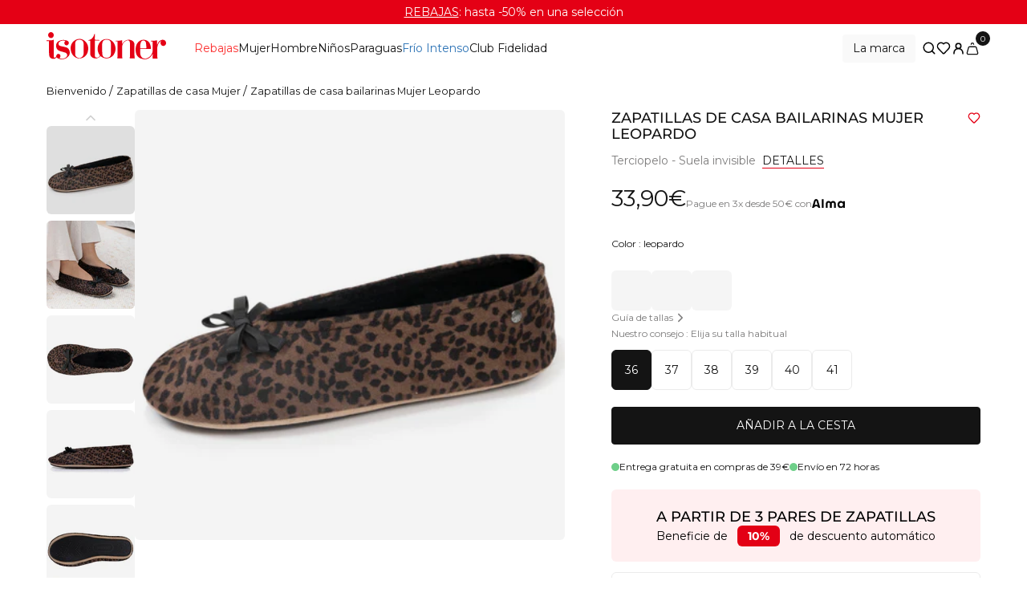

--- FILE ---
content_type: text/html; charset=utf-8
request_url: https://www.isotoner.es/products/zapatillas-de-casa-bailarinas-mujer-leopardo
body_size: 105670
content:
<!doctype html>
<html class="js" lang="es">
    <head>
        
        <meta name="google-site-verification" content="d3OoETnD-KZjb2ae5__8b0ONVsc1EMT06VRWLa361gQ">
        
        <meta name="google-site-verification" content="Cpgqo6RBU_0YKXMTYoZ1EvXEV0HeQl43LY9x-8APKCs">

        
    <!-- Google Tag Manager -->
    <script>
      (function(w,d,s,l,i){w[l]=w[l]||[];w[l].push({"gtm.start":
          new Date().getTime(),event:"gtm.js"});var f=d.getElementsByTagName(s)[0],
                                                    j=d.createElement(s),dl=l!="dataLayer"?"&l="+l:"";j.async=true;j.src=
        "https://www.googletagmanager.com/gtm.js?id="+i+dl;f.parentNode.insertBefore(j,f);
      })(window,document,"script","dataLayer","GTM-MBCB8F6");
    </script>
    <!-- End Google Tag Manager -->
    <script>
      window.dataLayer = window.dataLayer || [];
    </script>



        <meta charset="utf-8">
        <meta http-equiv="X-UA-Compatible" content="IE=edge">
        <meta name="viewport" content="width=device-width,initial-scale=1,maximum-scale=1">
        <meta name="theme-color" content="">

        
            <link rel="canonical" href="https://www.isotoner.es/products/zapatillas-de-casa-bailarinas-mujer-leopardo">
        
<link rel="icon" type="image/png" href="//www.isotoner.es/cdn/shop/files/favicon-removebg-preview.png?crop=center&height=32&v=1739350496&width=32"><link rel="preconnect" href="https://fonts.shopifycdn.com" crossorigin>

        <title>Zapatillas de casa bailarinas Mujer Leopardo - Isotoner</title>

        
            <meta name="description" content="Estas zapatillas de casa tipo bailarina para mujer con estampado de leopardo combinan un diseño elegante con una comodidad suave. La suela de gamuza ultrasuave y las almohadillas integradas en estas zapatillas de casa garantizan un ajuste cómodo y sofisticado. Son ideales para el uso diario. Estas zapatillas de casa có">
        

        

<meta property="og:site_name" content="Isotoner.fr">
<meta property="og:url" content="https://www.isotoner.es/products/zapatillas-de-casa-bailarinas-mujer-leopardo">
<meta property="og:title" content="Zapatillas de casa bailarinas Mujer Leopardo">
<meta property="og:type" content="product">
<meta property="og:description" content="Estas zapatillas de casa tipo bailarina para mujer con estampado de leopardo combinan un diseño elegante con una comodidad suave. La suela de gamuza ultrasuave y las almohadillas integradas en estas zapatillas de casa garantizan un ajuste cómodo y sofisticado. Son ideales para el uso diario. Estas zapatillas de casa có"><meta property="og:image" content="http://www.isotoner.es/cdn/shop/files/Chaussons-ballerines-Femme-Leopard-Isotoner-97439_LEO_1.jpg?v=1757599917">
    <meta property="og:image:secure_url" content="https://www.isotoner.es/cdn/shop/files/Chaussons-ballerines-Femme-Leopard-Isotoner-97439_LEO_1.jpg?v=1757599917">
    <meta property="og:image:width" content="2500">
    <meta property="og:image:height" content="2500"><meta property="og:price:amount" content="33,90">
    <meta property="og:price:currency" content="EUR"><meta name="twitter:card" content="summary_large_image">
<meta name="twitter:title" content="Zapatillas de casa bailarinas Mujer Leopardo">
<meta name="twitter:description" content="Estas zapatillas de casa tipo bailarina para mujer con estampado de leopardo combinan un diseño elegante con una comodidad suave. La suela de gamuza ultrasuave y las almohadillas integradas en estas zapatillas de casa garantizan un ajuste cómodo y sofisticado. Son ideales para el uso diario. Estas zapatillas de casa có">




  <link href="//www.isotoner.es/cdn/shop/t/496/assets/compiled-main_css-PSC-fk3W.css?v=43093062302083877071765359187" rel="stylesheet" type="text/css" media="all" />




  <script src="//www.isotoner.es/cdn/shop/t/496/assets/compiled-main-BB_SB5JE.js?v=83777521951103175441765357342" type="module" crossorigin="anonymous"></script>
  <link rel="modulepreload" href="//www.isotoner.es/cdn/shop/t/496/assets/compiled-drawer-B8ss7B9Q.js?v=45887143159248908841765357339" crossorigin="anonymous">
  <link rel="modulepreload" href="//www.isotoner.es/cdn/shop/t/496/assets/compiled-slider-DIeeS9N7.js?v=112533028551018054141765357347" crossorigin="anonymous">
  <link rel="modulepreload" href="//www.isotoner.es/cdn/shop/t/496/assets/compiled-potions-Dwtev2MD.js?v=55138371718020054301765357344" crossorigin="anonymous">




  <script src="//www.isotoner.es/cdn/shop/t/496/assets/compiled-product-CN6m2hMx.js?v=14633232218932473431765359187" type="module" crossorigin="anonymous"></script>
  <link rel="modulepreload" href="//www.isotoner.es/cdn/shop/t/496/assets/compiled-slider-DIeeS9N7.js?v=112533028551018054141765357347" crossorigin="anonymous">
  <link rel="modulepreload" href="//www.isotoner.es/cdn/shop/t/496/assets/compiled-potions-Dwtev2MD.js?v=55138371718020054301765357344" crossorigin="anonymous">
  <link rel="modulepreload" href="//www.isotoner.es/cdn/shop/t/496/assets/compiled-tabs-D6CFYRwq.js?v=167596306616135386591765357348" crossorigin="anonymous">



        
        

        <!-- Filter out specific hreflang tags -->
        
            

        
            
            <script>window.performance && window.performance.mark && window.performance.mark('shopify.content_for_header.start');</script><meta id="shopify-digital-wallet" name="shopify-digital-wallet" content="/26869071990/digital_wallets/dialog">
        
            
<meta name="shopify-checkout-api-token" content="cec66777c998153f7942102968c33f8b">
        
            
<meta id="in-context-paypal-metadata" data-shop-id="26869071990" data-venmo-supported="false" data-environment="production" data-locale="es_ES" data-paypal-v4="true" data-currency="EUR">
        
            
<link rel="alternate" hreflang="x-default" href="https://www.isotoner.fr/products/chaussons-ballerines-femme-leopard-7">
        
            
<link rel="alternate" hreflang="es-ES" href="https://www.isotoner.es/products/zapatillas-de-casa-bailarinas-mujer-leopardo">
        
            
        
            
        
            
        
            
<link rel="alternate" hreflang="fr-FR" href="https://www.isotoner.fr/products/chaussons-ballerines-femme-leopard-7">
        
            
<link rel="alternate" type="application/json+oembed" href="https://www.isotoner.es/products/zapatillas-de-casa-bailarinas-mujer-leopardo.oembed">
        
            
<script async="async" src="/checkouts/internal/preloads.js?locale=es-ES"></script>
        
            
<script id="apple-pay-shop-capabilities" type="application/json">{"shopId":26869071990,"countryCode":"FR","currencyCode":"EUR","merchantCapabilities":["supports3DS"],"merchantId":"gid:\/\/shopify\/Shop\/26869071990","merchantName":"Isotoner.fr","requiredBillingContactFields":["postalAddress","email","phone"],"requiredShippingContactFields":["postalAddress","email","phone"],"shippingType":"shipping","supportedNetworks":["visa","masterCard","maestro"],"total":{"type":"pending","label":"Isotoner.fr","amount":"1.00"},"shopifyPaymentsEnabled":true,"supportsSubscriptions":true}</script>
        
            
<script id="shopify-features" type="application/json">{"accessToken":"cec66777c998153f7942102968c33f8b","betas":["rich-media-storefront-analytics"],"domain":"www.isotoner.es","predictiveSearch":true,"shopId":26869071990,"locale":"es"}</script>
        
            
<script>var Shopify = Shopify || {};
        
            
Shopify.shop = "isotoner-fr.myshopify.com";
        
            
Shopify.locale = "es";
        
            
Shopify.currency = {"active":"EUR","rate":"1.0"};
        
            
Shopify.country = "ES";
        
            
Shopify.theme = {"name":"v121","id":190458954060,"schema_name":"W3lead - Dusk","schema_version":"1.0.0","theme_store_id":null,"role":"main"};
        
            
Shopify.theme.handle = "null";
        
            
Shopify.theme.style = {"id":null,"handle":null};
        
            
Shopify.cdnHost = "www.isotoner.es/cdn";
        
            
Shopify.routes = Shopify.routes || {};
        
            
Shopify.routes.root = "/";</script>
        
            
<script type="module">!function(o){(o.Shopify=o.Shopify||{}).modules=!0}(window);</script>
        
            
<script>!function(o){function n(){var o=[];function n(){o.push(Array.prototype.slice.apply(arguments))}return n.q=o,n}var t=o.Shopify=o.Shopify||{};t.loadFeatures=n(),t.autoloadFeatures=n()}(window);</script>
        
            
<script id="shop-js-analytics" type="application/json">{"pageType":"product"}</script>
        
            
<script defer="defer" async type="module" src="//www.isotoner.es/cdn/shopifycloud/shop-js/modules/v2/client.init-shop-cart-sync_B5knhve2.es.esm.js"></script>
        
            
<script defer="defer" async type="module" src="//www.isotoner.es/cdn/shopifycloud/shop-js/modules/v2/chunk.common_DUtBTchb.esm.js"></script>
        
            
<script type="module">
        
            
  await import("//www.isotoner.es/cdn/shopifycloud/shop-js/modules/v2/client.init-shop-cart-sync_B5knhve2.es.esm.js");
        
            
await import("//www.isotoner.es/cdn/shopifycloud/shop-js/modules/v2/chunk.common_DUtBTchb.esm.js");
        
            

        
            
  window.Shopify.SignInWithShop?.initShopCartSync?.({"fedCMEnabled":true,"windoidEnabled":true});
        
            

        
            
</script>
        
            
<script>(function() {
        
            
  var isLoaded = false;
        
            
  function asyncLoad() {
        
            
    if (isLoaded) return;
        
            
    isLoaded = true;
        
            
    var urls = ["https:\/\/d23dclunsivw3h.cloudfront.net\/redirect-app.js?shop=isotoner-fr.myshopify.com","https:\/\/assets.loyoly.io\/public\/scripts\/referral.js?shop=isotoner-fr.myshopify.com"];
        
            
    for (var i = 0; i < urls.length; i++) {
        
            
      var s = document.createElement('script');
        
            
      s.type = 'text/javascript';
        
            
      s.async = true;
        
            
      s.src = urls[i];
        
            
      var x = document.getElementsByTagName('script')[0];
        
            
      x.parentNode.insertBefore(s, x);
        
            
    }
        
            
  };
        
            
  if(window.attachEvent) {
        
            
    window.attachEvent('onload', asyncLoad);
        
            
  } else {
        
            
    window.addEventListener('load', asyncLoad, false);
        
            
  }
        
            
})();</script>
        
            
<script id="__st">var __st={"a":26869071990,"offset":3600,"reqid":"22d3d9ff-ef69-4618-95d0-0bb3af4a517b-1768372733","pageurl":"www.isotoner.es\/products\/zapatillas-de-casa-bailarinas-mujer-leopardo","u":"4007608d871e","p":"product","rtyp":"product","rid":14960093069644};</script>
        
            
<script>window.ShopifyPaypalV4VisibilityTracking = true;</script>
        
            
<script id="captcha-bootstrap">!function(){'use strict';const t='contact',e='account',n='new_comment',o=[[t,t],['blogs',n],['comments',n],[t,'customer']],c=[[e,'customer_login'],[e,'guest_login'],[e,'recover_customer_password'],[e,'create_customer']],r=t=>t.map((([t,e])=>`form[action*='/${t}']:not([data-nocaptcha='true']) input[name='form_type'][value='${e}']`)).join(','),a=t=>()=>t?[...document.querySelectorAll(t)].map((t=>t.form)):[];function s(){const t=[...o],e=r(t);return a(e)}const i='password',u='form_key',d=['recaptcha-v3-token','g-recaptcha-response','h-captcha-response',i],f=()=>{try{return window.sessionStorage}catch{return}},m='__shopify_v',_=t=>t.elements[u];function p(t,e,n=!1){try{const o=window.sessionStorage,c=JSON.parse(o.getItem(e)),{data:r}=function(t){const{data:e,action:n}=t;return t[m]||n?{data:e,action:n}:{data:t,action:n}}(c);for(const[e,n]of Object.entries(r))t.elements[e]&&(t.elements[e].value=n);n&&o.removeItem(e)}catch(o){console.error('form repopulation failed',{error:o})}}const l='form_type',E='cptcha';function T(t){t.dataset[E]=!0}const w=window,h=w.document,L='Shopify',v='ce_forms',y='captcha';let A=!1;((t,e)=>{const n=(g='f06e6c50-85a8-45c8-87d0-21a2b65856fe',I='https://cdn.shopify.com/shopifycloud/storefront-forms-hcaptcha/ce_storefront_forms_captcha_hcaptcha.v1.5.2.iife.js',D={infoText:'Protegido por hCaptcha',privacyText:'Privacidad',termsText:'Términos'},(t,e,n)=>{const o=w[L][v],c=o.bindForm;if(c)return c(t,g,e,D).then(n);var r;o.q.push([[t,g,e,D],n]),r=I,A||(h.body.append(Object.assign(h.createElement('script'),{id:'captcha-provider',async:!0,src:r})),A=!0)});var g,I,D;w[L]=w[L]||{},w[L][v]=w[L][v]||{},w[L][v].q=[],w[L][y]=w[L][y]||{},w[L][y].protect=function(t,e){n(t,void 0,e),T(t)},Object.freeze(w[L][y]),function(t,e,n,w,h,L){const[v,y,A,g]=function(t,e,n){const i=e?o:[],u=t?c:[],d=[...i,...u],f=r(d),m=r(i),_=r(d.filter((([t,e])=>n.includes(e))));return[a(f),a(m),a(_),s()]}(w,h,L),I=t=>{const e=t.target;return e instanceof HTMLFormElement?e:e&&e.form},D=t=>v().includes(t);t.addEventListener('submit',(t=>{const e=I(t);if(!e)return;const n=D(e)&&!e.dataset.hcaptchaBound&&!e.dataset.recaptchaBound,o=_(e),c=g().includes(e)&&(!o||!o.value);(n||c)&&t.preventDefault(),c&&!n&&(function(t){try{if(!f())return;!function(t){const e=f();if(!e)return;const n=_(t);if(!n)return;const o=n.value;o&&e.removeItem(o)}(t);const e=Array.from(Array(32),(()=>Math.random().toString(36)[2])).join('');!function(t,e){_(t)||t.append(Object.assign(document.createElement('input'),{type:'hidden',name:u})),t.elements[u].value=e}(t,e),function(t,e){const n=f();if(!n)return;const o=[...t.querySelectorAll(`input[type='${i}']`)].map((({name:t})=>t)),c=[...d,...o],r={};for(const[a,s]of new FormData(t).entries())c.includes(a)||(r[a]=s);n.setItem(e,JSON.stringify({[m]:1,action:t.action,data:r}))}(t,e)}catch(e){console.error('failed to persist form',e)}}(e),e.submit())}));const S=(t,e)=>{t&&!t.dataset[E]&&(n(t,e.some((e=>e===t))),T(t))};for(const o of['focusin','change'])t.addEventListener(o,(t=>{const e=I(t);D(e)&&S(e,y())}));const B=e.get('form_key'),M=e.get(l),P=B&&M;t.addEventListener('DOMContentLoaded',(()=>{const t=y();if(P)for(const e of t)e.elements[l].value===M&&p(e,B);[...new Set([...A(),...v().filter((t=>'true'===t.dataset.shopifyCaptcha))])].forEach((e=>S(e,t)))}))}(h,new URLSearchParams(w.location.search),n,t,e,['guest_login'])})(!0,!1)}();</script>
        
            
<script integrity="sha256-4kQ18oKyAcykRKYeNunJcIwy7WH5gtpwJnB7kiuLZ1E=" data-source-attribution="shopify.loadfeatures" defer="defer" src="//www.isotoner.es/cdn/shopifycloud/storefront/assets/storefront/load_feature-a0a9edcb.js" crossorigin="anonymous"></script>
        
            
<script data-source-attribution="shopify.dynamic_checkout.dynamic.init">var Shopify=Shopify||{};Shopify.PaymentButton=Shopify.PaymentButton||{isStorefrontPortableWallets:!0,init:function(){window.Shopify.PaymentButton.init=function(){};var t=document.createElement("script");t.src="https://www.isotoner.es/cdn/shopifycloud/portable-wallets/latest/portable-wallets.es.js",t.type="module",document.head.appendChild(t)}};
        
            
</script>
        
            
<script data-source-attribution="shopify.dynamic_checkout.buyer_consent">
        
            
  function portableWalletsHideBuyerConsent(e){var t=document.getElementById("shopify-buyer-consent"),n=document.getElementById("shopify-subscription-policy-button");t&&n&&(t.classList.add("hidden"),t.setAttribute("aria-hidden","true"),n.removeEventListener("click",e))}function portableWalletsShowBuyerConsent(e){var t=document.getElementById("shopify-buyer-consent"),n=document.getElementById("shopify-subscription-policy-button");t&&n&&(t.classList.remove("hidden"),t.removeAttribute("aria-hidden"),n.addEventListener("click",e))}window.Shopify?.PaymentButton&&(window.Shopify.PaymentButton.hideBuyerConsent=portableWalletsHideBuyerConsent,window.Shopify.PaymentButton.showBuyerConsent=portableWalletsShowBuyerConsent);
        
            
</script>
        
            
<script data-source-attribution="shopify.dynamic_checkout.cart.bootstrap">document.addEventListener("DOMContentLoaded",(function(){function t(){return document.querySelector("shopify-accelerated-checkout-cart, shopify-accelerated-checkout")}if(t())Shopify.PaymentButton.init();else{new MutationObserver((function(e,n){t()&&(Shopify.PaymentButton.init(),n.disconnect())})).observe(document.body,{childList:!0,subtree:!0})}}));
        
            
</script>
        
            
<link id="shopify-accelerated-checkout-styles" rel="stylesheet" media="screen" href="https://www.isotoner.es/cdn/shopifycloud/portable-wallets/latest/accelerated-checkout-backwards-compat.css" crossorigin="anonymous">
<style id="shopify-accelerated-checkout-cart">
        #shopify-buyer-consent {
  margin-top: 1em;
  display: inline-block;
  width: 100%;
}

#shopify-buyer-consent.hidden {
  display: none;
}

#shopify-subscription-policy-button {
  background: none;
  border: none;
  padding: 0;
  text-decoration: underline;
  font-size: inherit;
  cursor: pointer;
}

#shopify-subscription-policy-button::before {
  box-shadow: none;
}

      </style>

<script>window.performance && window.performance.mark && window.performance.mark('shopify.content_for_header.end');</script>
        
            
        
        
        <!-- End of filtering hreflang tags -->

        <style data-shopify>
    /* FONTS IMPORTS */

    @font-face {
        font-family: 'Montserrat';
        src: url('//www.isotoner.es/cdn/shop/t/496/assets/Montserrat-Variable.ttf?v=129887525384095833281765357354') format('truetype');
        font-weight: 100 900;
        font-display: swap;
    }

    :root {
        /* PAGE SETTINGS */

        --page-width: 1700px;

        /* TYPOGRAPHY */

        --font-family-body: 'Montserrat', system-ui, sans-serif;

        --font-size-h1: 3.375rem;
        --font-size-h2: 2.625rem;
        --font-size-h3: 1.75rem;
        --font-size-h4: 1.125rem;
        --font-size-h5: 0.875rem;
        --font-size-body: 0.875rem;
        --font-size-small: 0.75rem;

        --font-weight-h1: 600;
        --font-weight-h2: 600;
        --font-weight-h3: 500;
        --font-weight-h4: 500;
        --font-weight-h5: 400;
        --font-weight-body: 400;
        --font-weight-small: 400;

        --line-height-h1: 3.75rem;
        --line-height-h2: 3.375rem;
        --line-height-h3: 1.875rem;
        --line-height-h4: 1.25rem;
        --line-height-h5: 1rem;
        --line-height-body: 1rem;
        --line-height-small: 0.875rem;

        /* SPACING */

        --space-xs: 0.25rem;
        --space-s: 0.5rem;
        --space-m: 0.8125rem;
        --space-l: 1.3125rem;
        --space-xl: 2.1875rem;
        --space-2xl: 3.625rem;
        --space-3xl: 6rem;
        --space-4xl: 9.875rem;

        /* COLORS */

        --color-primary: #141414;
        --color-secondary: #7e7d7d;
        --color-brand: #e40015;
        --color-edito: #5f7589;

        --color-primary-bg: #ffffff;
        --color-secondary-bg: #f4f4f4;
        --color-tertiary-bg: #eeebe5;

        --color-outline: #ebebeb;

        --color-success: #afccab;
        --color-error: #f4bdb2;
        --color-warning: #d7be58;
        --color-info: #78c5dc;

        --color-black: #000000;
        --color-white: #ffffff;

        /* ASPECT RATIO */

        --aspect-ratio-product-card: 0.75 / 1;

        /* BORDER RADIUS */

        --border-radius: 2px;
        --button-radius: 0.25rem;

        /* BUTTON */

        --button-font-size: 0.8125rem;
        --button-text-color: var(--color-white);
        --button-background-color: var(--color-black);
        --button-border-color: transparent;
        --button-text-color-hover: var(--color-black);
        --button-background-color-hover: var(--color-white);
        --button-border-color-hover: transparent;
        --button-loading-color: var(--button-text-color);
        --button-height: 2.8125rem;
        --button-padding-lr: 1rem;
        --button-padding-lr: var(--space-xl);
        --button-gap: var(--space-s);
        --button-svg-size: 1rem;

        /* TRANSITION & ANIMATION */

        --global-transition-speed: 110ms;
        --global-transition-speed-longer: 1s;
        --global-ease: cubic-bezier(0.4, 0, 0, 1);

        --duration-short: var(--global-transition-speed);
        --duration-default: var(--global-transition-speed);
        --duration-long: var(--global-transition-speed-longer);
        --duration-button: 200ms;

        --global-transition: all var(--global-transition-speed) var(--global-ease);
        --global-transition-longer: all var(--global-transition-speed-longer) var(--global-ease);
    }

    /* RESPONSIVE */

    /* GRID LAYOUT */
    @media (min-width: 1025px) {
        :root {
            --grid-outside-gap: var(--space-2xl);
        }
    }
    @media (max-width: 1024px) {
        :root {
            --grid-outside-gap: var(--space-m);
        }
    }

    @media (max-width: 768px) {
        :root {
            /* TYPOGRAPHY */

            --font-size-h1: 2.625rem;
            --font-size-h2: 1.75rem;
            --font-size-h3: 1.125rem;
            --font-size-h4: 1.125rem;
            --font-size-h5: 0.8125rem;
            --font-size-body: 0.8125rem;

            --line-height-h1: 1.875rem;
            --line-height-h2: 1.8125rem;
            --line-height-h3: 1.375rem;
            --line-height-h4: 1.25rem;
            --line-height-h5: 1rem;
            --line-height-body: 1rem;
        }
    }
</style>

        



<svg style="display: none">
    <defs>

        
        <symbol id="cart" viewBox="0 0 24 24" fill="none" xmlns="http://www.w3.org/2000/svg">
            <path d="M14.307 6.33333C14.307 5.04467 13.2742 4 12 4C10.7258 4 9.69299 5.04467 9.69299 6.33333M19.3755 12.8119L21.9727 22.3119C22.1877 23.7253 21.1064 25 19.6925 25H4.30751C2.89357 25 1.81232 23.7253 2.02732 22.3119L4.62448 12.8119C4.79764 11.6736 5.76601 10.8333 6.90468 10.8333H17.0954C18.234 10.8333 19.2024 11.6736 19.3755 12.8119Z" stroke-linecap="round" stroke-linejoin="round"/>
        </symbol>

        <symbol id="filter-custom" width="24" height="24" viewBox="0 0 24 24" fill="none" xmlns="http://www.w3.org/2000/svg">
            <path d="M3.41797 15L3.41797 10.3333M3.41797 7.66667L3.41797 3M8.7513 15L8.7513 9M8.7513 6.33333V3M14.0846 15V11.6667M14.0846 9L14.0846 3M1.41797 10.3333H5.41797M6.7513 6.33333L10.7513 6.33333M12.0846 11.6667L16.0846 11.6667" stroke-linecap="round" stroke-linejoin="round"/>
        </symbol>

        <symbol id="sort-custom" width="24" height="24" viewBox="0 0 24 24" fill="none" xmlns="http://www.w3.org/2000/svg">
            <path d="M5.48911 12.9392L5.48929 12.9391C5.50787 12.9193 5.52471 12.9154 5.53636 12.9154C5.54802 12.9154 5.56486 12.9193 5.58344 12.9391L5.93843 12.6052L5.58345 12.9391C5.60358 12.9605 5.61802 12.9934 5.61802 13.0336C5.61802 13.0738 5.60358 13.1067 5.58345 13.1282L4.03234 14.7762L4.032 14.7766C4.0236 14.7855 4.01474 14.7915 4.00654 14.7951L4.00651 14.7951L4.00646 14.7951L4.00629 14.7952L4.00556 14.7955L4.0021 14.7963C3.99918 14.797 3.99455 14.7977 3.98804 14.7979L3.98345 14.7978C3.97629 14.7977 3.97114 14.797 3.96786 14.7963C3.96463 14.7956 3.96319 14.795 3.9631 14.7949C3.95453 14.7911 3.9457 14.785 3.93739 14.7762L2.38616 13.1279C2.36603 13.1065 2.35157 13.0736 2.35156 13.0333C2.35156 12.9931 2.36601 12.9603 2.38597 12.9391L2.38602 12.939C2.40462 12.9193 2.42153 12.9153 2.43328 12.9153C2.445 12.9153 2.4619 12.9192 2.48053 12.939L2.48056 12.9391L3.03892 13.5323L3.90302 14.4504L3.90302 13.1896L3.90302 2.31839C3.90302 2.27587 3.91892 2.24365 3.9375 2.22391C3.95558 2.2047 3.97229 2.2002 3.98486 2.2002C3.99731 2.2002 4.01404 2.20467 4.03218 2.22394C4.0508 2.24372 4.06669 2.27594 4.06669 2.31839L4.06669 13.1896L4.06669 14.4501L4.93074 13.5324L5.48911 12.9392ZM7.08787 4.67298L14.0698 4.67298C14.0822 4.67298 14.0989 4.67744 14.1171 4.69671C14.1357 4.71648 14.1516 4.74871 14.1516 4.79117C14.1516 4.83353 14.1357 4.86578 14.117 4.88561C14.0989 4.90492 14.0821 4.90937 14.0698 4.90937L7.08787 4.90937C7.07539 4.90937 7.05868 4.90489 7.04055 4.88562C7.02191 4.86582 7.00604 4.83358 7.00604 4.79117C7.00604 4.74865 7.02194 4.71644 7.04052 4.69669C7.0586 4.67748 7.07531 4.67298 7.08787 4.67298ZM7.08787 7.14561L14.0698 7.14561C14.0821 7.14561 14.0989 7.15005 14.117 7.16936C14.1357 7.1892 14.1516 7.22145 14.1516 7.2638C14.1516 7.30616 14.1357 7.33841 14.117 7.35824C14.0989 7.37756 14.0821 7.382 14.0698 7.382L7.08787 7.382C7.07539 7.382 7.05868 7.37752 7.04055 7.35826C7.02191 7.33845 7.00604 7.30621 7.00604 7.2638C7.00604 7.22128 7.02194 7.18907 7.04052 7.16932C7.0586 7.15011 7.07531 7.14561 7.08787 7.14561ZM7.08787 9.61842L11.7424 9.61842C11.755 9.61842 11.7717 9.62295 11.7898 9.64213C11.8083 9.66185 11.8242 9.69405 11.8242 9.73658C11.8242 9.7789 11.8084 9.81116 11.7897 9.83102C11.7715 9.85036 11.7547 9.85481 11.7424 9.85481H7.08787C7.07541 9.85481 7.0587 9.85034 7.04056 9.83106C7.02192 9.81125 7.00604 9.77899 7.00604 9.73658C7.00604 9.69407 7.02193 9.66187 7.04051 9.64214C7.05858 9.62294 7.07529 9.61842 7.08787 9.61842Z"/>
        </symbol>



        
        <symbol id="search" viewBox="0 0 24 24" fill="none" stroke="currentColor" stroke-width="2" stroke-linecap="round" stroke-linejoin="round">
            <circle cx="11" cy="11" r="8"></circle>
            <line x1="21" y1="21" x2="16.65" y2="16.65"></line>
        </symbol>

        <symbol id="mail" viewBox="0 0 24 24" fill="none" stroke-width="2" stroke-linecap="round" stroke-linejoin="round" >
            <path d="M4 4h16c1.1 0 2 .9 2 2v12c0 1.1-.9 2-2 2H4c-1.1 0-2-.9-2-2V6c0-1.1.9-2 2-2z"></path>
            <polyline points="22,6 12,13 2,6"></polyline>
        </symbol>

        <symbol id="home" viewBox="0 0 24 24" fill="none" stroke="currentColor" stroke-width="2" stroke-linecap="round" stroke-linejoin="round">
            <path d="M3 9l9-7 9 7v11a2 2 0 0 1-2 2H5a2 2 0 0 1-2-2z"></path>
            <polyline points="9 22 9 12 15 12 15 22"></polyline>
        </symbol>

        <symbol id="alert-circle" xmlns="http://www.w3.org/2000/svg" viewBox="0 0 24 24" fill="none" stroke="currentColor" stroke-width="2" stroke-linecap="round" stroke-linejoin="round"><circle cx="12" cy="12" r="10"></circle><line x1="12" y1="8" x2="12" y2="12"></line><line x1="12" y1="16" x2="12.01" y2="16"></line></symbol>

        
        <symbol id="truck" viewBox="0 0 24 24" fill="none" xmlns="http://www.w3.org/2000/svg" color="#000000"><path d="M7 19C8.10457 19 9 18.1046 9 17C9 15.8954 8.10457 15 7 15C5.89543 15 5 15.8954 5 17C5 18.1046 5.89543 19 7 19Z" stroke-width="2" stroke-miterlimit="2" stroke-linecap="round" stroke-linejoin="round"></path><path d="M17 19C18.1046 19 19 18.1046 19 17C19 15.8954 18.1046 15 17 15C15.8954 15 15 15.8954 15 17C15 18.1046 15.8954 19 17 19Z" stroke-width="2" stroke-miterlimit="2" stroke-linecap="round" stroke-linejoin="round"></path><path d="M14 17V6.6C14 6.26863 13.7314 6 13.4 6H2.6C2.26863 6 2 6.26863 2 6.6V16.4C2 16.7314 2.26863 17 2.6 17H4.65" stroke-width="2" stroke-linecap="round"></path><path d="M14 17H9.05005" stroke-width="2" stroke-linecap="round"></path><path d="M14 9H19.6101C19.8472 9 20.0621 9.13964 20.1584 9.35632L21.9483 13.3836C21.9824 13.4604 22 13.5434 22 13.6273V16.4C22 16.7314 21.7314 17 21.4 17H19.5" stroke-width="2" stroke-linecap="round"></path><path d="M14 17H15" stroke-width="2" stroke-linecap="round"></path></symbol>

        <symbol id="download" stroke-width="2" viewBox="0 0 24 24" fill="none" xmlns="http://www.w3.org/2000/svg"><path d="M6 20L18 20" stroke-width="2" stroke-linecap="round" stroke-linejoin="round"></path><path d="M12 4V16M12 16L15.5 12.5M12 16L8.5 12.5" stroke-width="2" stroke-linecap="round" stroke-linejoin="round"></path></symbol>

        <symbol id="eye" viewBox="0 0 24 24" stroke-width="2" fill="none" xmlns="http://www.w3.org/2000/svg">
            <path d="M3 13C6.6 5 17.4 5 21 13" stroke-width="2" stroke-linecap="round" stroke-linejoin="round"></path>
            <path d="M12 17C10.3431 17 9 15.6569 9 14C9 12.3431 10.3431 11 12 11C13.6569 11 15 12.3431 15 14C15 15.6569 13.6569 17 12 17Z" stroke-width="2" stroke-linecap="round" stroke-linejoin="round"></path>
        </symbol>

        <symbol id="eye-off" viewBox="0 0 24 24" stroke-width="2" fill="none" xmlns="http://www.w3.org/2000/svg">
            <path d="M19.5 16L17.0248 12.6038" stroke-width="2" stroke-linecap="round" stroke-linejoin="round"></path>
            <path d="M12 17.5V14" stroke-width="2" stroke-linecap="round" stroke-linejoin="round"></path>
            <path d="M4.5 16L6.96895 12.6124" stroke-width="2" stroke-linecap="round" stroke-linejoin="round"></path>
            <path d="M3 8C6.6 16 17.4 16 21 8" stroke-width="2" stroke-linecap="round" stroke-linejoin="round"></path>
        </symbol>

        <symbol id="credit-card" stroke-width="2" viewBox="0 0 24 24" fill="none">
            <path d="M22 9V17C22 18.1046 21.1046 19 20 19H4C2.89543 19 2 18.1046 2 17V7C2 5.89543 2.89543 5 4 5H20C21.1046 5 22 5.89543 22 7V9ZM22 9H6" stroke-width="2" stroke-linecap="round" stroke-linejoin="round"></path>
        </symbol>

        <symbol id="emoji" stroke-width="2" viewBox="0 0 24 24" fill="none">
            <path d="M12 22C6.47715 22 2 17.5228 2 12C2 6.47715 6.47715 2 12 2C17.5228 2 22 6.47715 22 12C22 17.5228 17.5228 22 12 22Z" stroke-width="2" stroke-linecap="round" stroke-linejoin="round"></path>
            <path d="M16.5 14.5C16.5 14.5 15 16.5 12 16.5C9 16.5 7.5 14.5 7.5 14.5" stroke-width="2" stroke-linecap="round" stroke-linejoin="round"></path>
            <path d="M15.5 9C15.2239 9 15 8.77614 15 8.5C15 8.22386 15.2239 8 15.5 8C15.7761 8 16 8.22386 16 8.5C16 8.77614 15.7761 9 15.5 9Z" stroke-width="2" stroke-linecap="round" stroke-linejoin="round"></path>
            <path d="M8.5 9C8.22386 9 8 8.77614 8 8.5C8 8.22386 8.22386 8 8.5 8C8.77614 8 9 8.22386 9 8.5C9 8.77614 8.77614 9 8.5 9Z" stroke-width="2" stroke-linecap="round" stroke-linejoin="round"></path>
        </symbol>

        <symbol id="repeat" stroke-width="2" viewBox="0 0 24 24" fill="none">
            <path d="M17 17H8C6.33333 17 3 16 3 12C3 8 6.33333 7 8 7H16C17.6667 7 21 8 21 12C21 13.4943 20.5348 14.57 19.865 15.3312" stroke-width="2" stroke-linecap="round" stroke-linejoin="round"></path>
            <path d="M14.5 14.5L17 17L14.5 19.5" stroke-width="2" stroke-linecap="round" stroke-linejoin="round"></path>
        </symbol>

        <symbol id="refresh-double" stroke-width="2" viewBox="0 0 24 24" fill="none">
            <path d="M21.1679 8C19.6247 4.46819 16.1006 2 11.9999 2C6.81459 2 2.55104 5.94668 2.04932 11" stroke-width="2" stroke-linecap="round" stroke-linejoin="round"></path>
            <path d="M17 8H21.4C21.7314 8 22 7.73137 22 7.4V3" stroke-width="2" stroke-linecap="round" stroke-linejoin="round"></path>
            <path d="M2.88146 16C4.42458 19.5318 7.94874 22 12.0494 22C17.2347 22 21.4983 18.0533 22 13" stroke-width="2" stroke-linecap="round" stroke-linejoin="round"></path>
            <path d="M7.04932 16H2.64932C2.31795 16 2.04932 16.2686 2.04932 16.6V21" stroke-width="2" stroke-linecap="round" stroke-linejoin="round"></path>
        </symbol>

        <symbol id="truck" stroke-width="2" viewBox="0 0 24 24" fill="none">
            <path d="M7 19C8.10457 19 9 18.1046 9 17C9 15.8954 8.10457 15 7 15C5.89543 15 5 15.8954 5 17C5 18.1046 5.89543 19 7 19Z" stroke-width="2" stroke-miterlimit="2" stroke-linecap="round" stroke-linejoin="round"></path>
            <path d="M17 19C18.1046 19 19 18.1046 19 17C19 15.8954 18.1046 15 17 15C15.8954 15 15 15.8954 15 17C15 18.1046 15.8954 19 17 19Z" stroke-width="2" stroke-miterlimit="2" stroke-linecap="round" stroke-linejoin="round"></path>
            <path d="M14 17V6.6C14 6.26863 13.7314 6 13.4 6H2.6C2.26863 6 2 6.26863 2 6.6V16.4C2 16.7314 2.26863 17 2.6 17H4.65" stroke-width="2" stroke-linecap="round"></path>
            <path d="M14 17H9.05005" stroke-width="2" stroke-linecap="round"></path>
            <path d="M14 9H19.6101C19.8472 9 20.0621 9.13964 20.1584 9.35632L21.9483 13.3836C21.9824 13.4604 22 13.5434 22 13.6273V16.4C22 16.7314 21.7314 17 21.4 17H19.5" stroke-width="2" stroke-linecap="round"></path>
            <path d="M14 17H15" stroke-width="2" stroke-linecap="round"></path>
        </symbol>

        <symbol id="user" stroke-width="2" viewBox="0 0 24 24" fill="none">
            <path d="M5 20V19C5 15.134 8.13401 12 12 12V12C15.866 12 19 15.134 19 19V20" stroke-width="2" stroke-linecap="round" stroke-linejoin="round"></path>
            <path d="M12 12C14.2091 12 16 10.2091 16 8C16 5.79086 14.2091 4 12 4C9.79086 4 8 5.79086 8 8C8 10.2091 9.79086 12 12 12Z" stroke-width="2" stroke-linecap="round" stroke-linejoin="round"></path>
        </symbol>

        <symbol id="arrow-down" viewBox="0 0 24 24" stroke-width="2" fill="none">
            <path d="M12 3L12 21M12 21L20.5 12.5M12 21L3.5 12.5" stroke-width="2" stroke-linecap="round" stroke-linejoin="round"></path>
        </symbol>

        <symbol id="arrow-left" viewBox="0 0 24 24" stroke-width="2" fill="none">
            <path d="M21 12L3 12M3 12L11.5 3.5M3 12L11.5 20.5" stroke-width="2" stroke-linecap="round" stroke-linejoin="round"></path>
        </symbol>

        <symbol id="arrow-right" viewBox="0 0 24 24" stroke-width="2" fill="none">
            <path d="M3 12L21 12M21 12L12.5 3.5M21 12L12.5 20.5" stroke-width="2" stroke-linecap="round" stroke-linejoin="round"></path>
        </symbol>

        <symbol id="arrow-up" viewBox="0 0 24 24" stroke-width="2" fill="none">
            <path d="M12 21L12 3M12 3L20.5 11.5M12 3L3.5 11.5" stroke-width="2" stroke-linecap="round" stroke-linejoin="round"></path>
        </symbol>

        <symbol id="nav-arrow-down" stroke-width="2" viewBox="0 0 24 24" fill="none">
            <path d="M6 9L12 15L18 9" stroke-width="2" stroke-linecap="round" stroke-linejoin="round"></path>
        </symbol>

        <symbol id="nav-arrow-left" stroke-width="2" viewBox="0 0 24 24" fill="none">
            <path d="M15 6L9 12L15 18" stroke-width="2" stroke-linecap="round" stroke-linejoin="round"></path>
        </symbol>

        <symbol id="nav-arrow-right" stroke-width="2" viewBox="0 0 24 24" fill="none">
            <path d="M9 6L15 12L9 18" stroke-width="2" stroke-linecap="round" stroke-linejoin="round"></path>
        </symbol>

        <symbol id="nav-arrow-up" stroke-width="2" viewBox="0 0 24 24" fill="none">
            <path d="M6 15L12 9L18 15" stroke-width="2" stroke-linecap="round" stroke-linejoin="round"></path>
        </symbol>

        <symbol id="menu" stroke-width="2" viewBox="0 0 24 24" fill="none">
            <path d="M3 5H21" stroke-width="2" stroke-linecap="round" stroke-linejoin="round"></path>
            <path d="M3 12H21" stroke-width="2" stroke-linecap="round" stroke-linejoin="round"></path>
            <path d="M3 19H21" stroke-width="2" stroke-linecap="round" stroke-linejoin="round"></path>
        </symbol>

        <symbol id="map-pin" stroke-width="2" viewBox="0 0 24 24" fill="none">
            <path d="M20 10C20 14.4183 12 22 12 22C12 22 4 14.4183 4 10C4 5.58172 7.58172 2 12 2C16.4183 2 20 5.58172 20 10Z" stroke-width="2"></path>
            <path d="M12 11C12.5523 11 13 10.5523 13 10C13 9.44772 12.5523 9 12 9C11.4477 9 11 9.44772 11 10C11 10.5523 11.4477 11 12 11Z" fill="#000000" stroke-width="2" stroke-linecap="round" stroke-linejoin="round"></path>
        </symbol>

        <symbol id="xmark" stroke-width="2" viewBox="0 0 24 24" fill="none">
            <path d="M6.75827 17.2426L12.0009 12M17.2435 6.75736L12.0009 12M12.0009 12L6.75827 6.75736M12.0009 12L17.2435 17.2426" stroke-width="2" stroke-linecap="round" stroke-linejoin="round"></path>
        </symbol>

        <symbol id="globe" stroke-width="2" viewBox="0 0 24 24" fill="none">
            <path d="M12 22C17.5228 22 22 17.5228 22 12C22 6.47715 17.5228 2 12 2C6.47715 2 2 6.47715 2 12C2 17.5228 6.47715 22 12 22Z" stroke-width="2" stroke-linecap="round" stroke-linejoin="round"></path>
            <path d="M2.5 12.5L8 14.5L7 18L8 21" stroke-width="2" stroke-linecap="round" stroke-linejoin="round"></path>
            <path d="M17 20.5L16.5 18L14 17V13.5L17 12.5L21.5 13" stroke-width="2" stroke-linecap="round" stroke-linejoin="round"></path>
            <path d="M19 5.5L18.5 7L15 7.5V10.5L17.5 9.5H19.5L21.5 10.5" stroke-width="2" stroke-linecap="round" stroke-linejoin="round"></path>
            <path d="M2.5 10.5L5 8.5L7.5 8L9.5 5L8.5 3" stroke-width="2" stroke-linecap="round" stroke-linejoin="round"></path>
        </symbol>

        <symbol id="smartphone" stroke-width="2" viewBox="0 0 24 24" fill="none">
            <path d="M12 16.01L12.01 15.9989" stroke-width="2" stroke-linecap="round" stroke-linejoin="round"></path>
            <path d="M7 19.4V4.6C7 4.26863 7.26863 4 7.6 4H16.4C16.7314 4 17 4.26863 17 4.6V19.4C17 19.7314 16.7314 20 16.4 20H7.6C7.26863 20 7 19.7314 7 19.4Z" stroke-width="2"></path>
        </symbol>

        <symbol id="phone" stroke-width="2" viewBox="0 0 24 24" fill="none">
            <path d="M18.1182 14.702L14 15.5C11.2183 14.1038 9.5 12.5 8.5 10L9.26995 5.8699L7.81452 2L4.0636 2C2.93605 2 2.04814 2.93178 2.21654 4.04668C2.63695 6.83 3.87653 11.8765 7.5 15.5C11.3052 19.3052 16.7857 20.9564 19.802 21.6127C20.9668 21.8662 22 20.9575 22 19.7655L22 16.1812L18.1182 14.702Z" stroke-width="2" stroke-linecap="round" stroke-linejoin="round"></path>
        </symbol>

        <symbol id="help" stroke-width="2" viewBox="0 0 24 24" fill="none">
            <path d="M12 22C17.5228 22 22 17.5228 22 12C22 6.47715 17.5228 2 12 2C6.47715 2 2 6.47715 2 12C2 17.5228 6.47715 22 12 22Z" stroke-width="2" stroke-linecap="round" stroke-linejoin="round"></path>
            <path d="M9 9C9 5.49997 14.5 5.5 14.5 9C14.5 11.5 12 10.9999 12 13.9999" stroke-width="2" stroke-linecap="round" stroke-linejoin="round"></path>
            <path d="M12 18.01L12.01 17.9989" stroke-width="2" stroke-linecap="round" stroke-linejoin="round"></path>
        </symbol>

        <symbol id="package" stroke-width="2" viewBox="0 0 24 24" fill="none">
            <path d="M20 5.99999L20 18C20 19.1046 19.1046 20 18 20H6C4.89543 20 4 19.1046 4 18V6C4 4.89543 4.89543 4 6 4H18C19.1045 4 19.9999 4.89543 20 5.99999Z" stroke-width="2" stroke-linecap="round" stroke-linejoin="round"></path>
            <path d="M12 9V4" stroke-width="2" stroke-linecap="round" stroke-linejoin="round"></path>
        </symbol>


        <symbol id="heart" stroke-width="2" viewBox="0 0 24 24" fill="none">
            <path d="M22 8.86222C22 10.4087 21.4062 11.8941 20.3458 12.9929C17.9049 15.523 15.5374 18.1613 13.0053 20.5997C12.4249 21.1505 11.5042 21.1304 10.9488 20.5547L3.65376 12.9929C1.44875 10.7072 1.44875 7.01723 3.65376 4.73157C5.88044 2.42345 9.50794 2.42345 11.7346 4.73157L11.9998 5.00642L12.2648 4.73173C13.3324 3.6245 14.7864 3 16.3053 3C17.8242 3 19.2781 3.62444 20.3458 4.73157C21.4063 5.83045 22 7.31577 22 8.86222Z" stroke-width="2" stroke-linejoin="round"></path>
        </symbol>

        <symbol id="minus" stroke-width="2" viewBox="0 0 24 24" fill="none">
            <path d="M6 12H18" stroke-width="2" stroke-linecap="round" stroke-linejoin="round"></path>
        </symbol>

        <symbol id="plus" stroke-width="2" viewBox="0 0 24 24" fill="none">
            <path d="M6 12H12M18 12H12M12 12V6M12 12V18" stroke-width="2" stroke-linecap="round" stroke-linejoin="round"></path>
        </symbol>

        <symbol id="filter" stroke-width="2" viewBox="0 0 24 24" fill="none">
            <path d="M6.75469 17.2828L5.32612 7.28284C5.154 6.07798 6.08892 5 7.30602 5H10.694C11.9111 5 12.846 6.07797 12.6739 7.28284L11.2453 17.2828C11.1046 18.2681 10.2607 19 9.26541 19H8.73459C7.73929 19 6.89545 18.2681 6.75469 17.2828Z" stroke-width="2"></path>
            <path d="M2 12L6 12M22 12L12 12" stroke-width="2" stroke-linecap="round" stroke-linejoin="round"></path>
        </symbol>

        <symbol id="barcode" stroke-width="2" viewBox="0 0 24 24" fill="none">
            <path d="M10 12L10 6L11 6" stroke-width="2" stroke-linecap="round" stroke-linejoin="round"></path>
            <path d="M10 12L11 12L11 6" stroke-width="2" stroke-linecap="round" stroke-linejoin="round"></path>
            <path d="M10 18L10 15L11 15" stroke-width="2" stroke-linecap="round" stroke-linejoin="round"></path>
            <path d="M11 15L11 18H10" stroke-width="2" stroke-linecap="round" stroke-linejoin="round"></path>
            <path d="M7 6L7 12" stroke-width="2" stroke-linecap="round" stroke-linejoin="round"></path>
            <path d="M7 15L7 18" stroke-width="2" stroke-linecap="round" stroke-linejoin="round"></path>
            <path d="M14 6L14 12" stroke-width="2" stroke-linecap="round" stroke-linejoin="round"></path>
            <path d="M14 15L14 18" stroke-width="2" stroke-linecap="round" stroke-linejoin="round"></path>
            <path d="M17 6L17 12" stroke-width="2" stroke-linecap="round" stroke-linejoin="round"></path>
            <path d="M17 15L17 18" stroke-width="2" stroke-linecap="round" stroke-linejoin="round"></path>
            <path d="M6 3H3V6" stroke-width="2" stroke-linecap="round" stroke-linejoin="round"></path>
            <path d="M2 12H12L22 12" stroke-width="2" stroke-linecap="round" stroke-linejoin="round"></path>
            <path d="M18 3H21V6" stroke-width="2" stroke-linecap="round" stroke-linejoin="round"></path>
            <path d="M6 21H3V18" stroke-width="2" stroke-linecap="round" stroke-linejoin="round"></path>
            <path d="M18 21H21V18" stroke-width="2" stroke-linecap="round" stroke-linejoin="round"></path>
        </symbol>

        <symbol id="wallet" stroke-width="2" viewBox="0 0 24 24" fill="none">
            <path d="M19 20H5C3.89543 20 3 19.1046 3 18V9C3 7.89543 3.89543 7 5 7H19C20.1046 7 21 7.89543 21 9V18C21 19.1046 20.1046 20 19 20Z" stroke-width="2"></path>
            <path d="M16.5 14C16.2239 14 16 13.7761 16 13.5C16 13.2239 16.2239 13 16.5 13C16.7761 13 17 13.2239 17 13.5C17 13.7761 16.7761 14 16.5 14Z" stroke-width="2" stroke-linecap="round" stroke-linejoin="round"></path>
            <path d="M18 7V5.60322C18 4.28916 16.7544 3.33217 15.4847 3.67075L4.48467 6.60409C3.60917 6.83756 3 7.63046 3 8.53656V9" stroke-width="2"></path>
        </symbol>

        <symbol id="page" viewBox="0 0 24 24" stroke-width="2" fill="none">
            <path d="M4 21.4V2.6C4 2.26863 4.26863 2 4.6 2H16.2515C16.4106 2 16.5632 2.06321 16.6757 2.17574L19.8243 5.32426C19.9368 5.43679 20 5.5894 20 5.74853V21.4C20 21.7314 19.7314 22 19.4 22H4.6C4.26863 22 4 21.7314 4 21.4Z" stroke-width="2" stroke-linecap="round" stroke-linejoin="round"></path>
            <path d="M8 10L16 10" stroke-width="2" stroke-linecap="round" stroke-linejoin="round"></path>
            <path d="M8 18L16 18" stroke-width="2" stroke-linecap="round" stroke-linejoin="round"></path>
            <path d="M8 14L12 14" stroke-width="2" stroke-linecap="round" stroke-linejoin="round"></path>
            <path d="M16 2V5.4C16 5.73137 16.2686 6 16.6 6H20" stroke-width="2" stroke-linecap="round" stroke-linejoin="round"></path>
        </symbol>

        <symbol id="check" stroke-width="1.5" viewBox="0 0 24 24" fill="none" xmlns="http://www.w3.org/2000/svg" color="currentColor">
            <path d="M5 13L9 17L19 7" stroke="currentColor" stroke-width="1.5" stroke-linecap="round" stroke-linejoin="round"></path>
        </symbol>
    </defs>
</svg>




<svg style="display: none">
    <defs>
        <symbol id="facebook" viewBox="0 0 24 24">
            <path d="M9.101 23.691v-7.98H6.627v-3.667h2.474v-1.58c0-4.085 1.848-5.978 5.858-5.978.401 0 .955.042 1.468.103a8.68 8.68 0 0 1 1.141.195v3.325a8.623 8.623 0 0 0-.653-.036 26.805 26.805 0 0 0-.733-.009c-.707 0-1.259.096-1.675.309a1.686 1.686 0 0 0-.679.622c-.258.42-.374.995-.374 1.752v1.297h3.919l-.386 2.103-.287 1.564h-3.246v8.245C19.396 23.238 24 18.179 24 12.044c0-6.627-5.373-12-12-12s-12 5.373-12 12c0 5.628 3.874 10.35 9.101 11.647Z"/>
        </symbol>

        <symbol id="twitter" viewBox="0 0 24 24">
            <title>X</title>
            <path d="M18.901 1.153h3.68l-8.04 9.19L24 22.846h-7.406l-5.8-7.584-6.638 7.584H.474l8.6-9.83L0 1.154h7.594l5.243 6.932ZM17.61 20.644h2.039L6.486 3.24H4.298Z"/>
        </symbol>

        <symbol id="instagram" viewBox="0 0 24 24">
            <path d="M7.0301.084c-1.2768.0602-2.1487.264-2.911.5634-.7888.3075-1.4575.72-2.1228 1.3877-.6652.6677-1.075 1.3368-1.3802 2.127-.2954.7638-.4956 1.6365-.552 2.914-.0564 1.2775-.0689 1.6882-.0626 4.947.0062 3.2586.0206 3.6671.0825 4.9473.061 1.2765.264 2.1482.5635 2.9107.308.7889.72 1.4573 1.388 2.1228.6679.6655 1.3365 1.0743 2.1285 1.38.7632.295 1.6361.4961 2.9134.552 1.2773.056 1.6884.069 4.9462.0627 3.2578-.0062 3.668-.0207 4.9478-.0814 1.28-.0607 2.147-.2652 2.9098-.5633.7889-.3086 1.4578-.72 2.1228-1.3881.665-.6682 1.0745-1.3378 1.3795-2.1284.2957-.7632.4966-1.636.552-2.9124.056-1.2809.0692-1.6898.063-4.948-.0063-3.2583-.021-3.6668-.0817-4.9465-.0607-1.2797-.264-2.1487-.5633-2.9117-.3084-.7889-.72-1.4568-1.3876-2.1228C21.2982 1.33 20.628.9208 19.8378.6165 19.074.321 18.2017.1197 16.9244.0645 15.6471.0093 15.236-.005 11.977.0014 8.718.0076 8.31.0215 7.0301.0839m.1402 21.6932c-1.17-.0509-1.8053-.2453-2.2287-.408-.5606-.216-.96-.4771-1.3819-.895-.422-.4178-.6811-.8186-.9-1.378-.1644-.4234-.3624-1.058-.4171-2.228-.0595-1.2645-.072-1.6442-.079-4.848-.007-3.2037.0053-3.583.0607-4.848.05-1.169.2456-1.805.408-2.2282.216-.5613.4762-.96.895-1.3816.4188-.4217.8184-.6814 1.3783-.9003.423-.1651 1.0575-.3614 2.227-.4171 1.2655-.06 1.6447-.072 4.848-.079 3.2033-.007 3.5835.005 4.8495.0608 1.169.0508 1.8053.2445 2.228.408.5608.216.96.4754 1.3816.895.4217.4194.6816.8176.9005 1.3787.1653.4217.3617 1.056.4169 2.2263.0602 1.2655.0739 1.645.0796 4.848.0058 3.203-.0055 3.5834-.061 4.848-.051 1.17-.245 1.8055-.408 2.2294-.216.5604-.4763.96-.8954 1.3814-.419.4215-.8181.6811-1.3783.9-.4224.1649-1.0577.3617-2.2262.4174-1.2656.0595-1.6448.072-4.8493.079-3.2045.007-3.5825-.006-4.848-.0608M16.953 5.5864A1.44 1.44 0 1 0 18.39 4.144a1.44 1.44 0 0 0-1.437 1.4424M5.8385 12.012c.0067 3.4032 2.7706 6.1557 6.173 6.1493 3.4026-.0065 6.157-2.7701 6.1506-6.1733-.0065-3.4032-2.771-6.1565-6.174-6.1498-3.403.0067-6.156 2.771-6.1496 6.1738M8 12.0077a4 4 0 1 1 4.008 3.9921A3.9996 3.9996 0 0 1 8 12.0077"/>
        </symbol>

        <symbol id="instagram-insta" viewBox="0 0 25 24" xmlns="http://www.w3.org/2000/svg">
            <path d="M17.0293 22.5H7.0293C4.0293 22.5 1.5293 20 1.5293 17V7C1.5293 4 4.0293 1.5 7.0293 1.5H17.0293C20.0293 1.5 22.5293 4 22.5293 7V17C22.5293 20 20.0293 22.5 17.0293 22.5ZM7.0293 2.5C4.5293 2.5 2.5293 4.5 2.5293 7V17C2.5293 19.5 4.5293 21.5 7.0293 21.5H17.0293C19.5293 21.5 21.5293 19.5 21.5293 17V7C21.5293 4.5 19.5293 2.5 17.0293 2.5H7.0293Z"/>
            <path d="M12.029 16.5C11.029 16.5 10.129 16.2 9.32902 15.6C8.32902 14.9 7.72902 13.8 7.52902 12.6C7.12902 10.1 8.82902 7.90005 11.329 7.50005C11.729 7.40005 12.229 7.40005 12.629 7.50005C14.629 7.80005 16.129 9.30005 16.429 11.3C16.629 12.5 16.329 13.7 15.629 14.6C14.929 15.6 13.829 16.2 12.629 16.4C12.529 16.4 12.329 16.5 12.029 16.5ZM12.029 8.50005C11.829 8.50005 11.729 8.50005 11.529 8.50005C9.62902 8.80005 8.32902 10.6 8.62902 12.5C8.72902 13.4 9.22902 14.2 10.029 14.8C10.829 15.4 11.729 15.6 12.629 15.5C13.529 15.4 14.329 14.9 14.929 14.1C15.529 13.3 15.729 12.4 15.629 11.5C15.429 10 14.229 8.80005 12.729 8.60005C12.429 8.50005 12.229 8.50005 12.029 8.50005Z"/>
            <path d="M17.5293 7C17.2293 7 17.0293 6.8 17.0293 6.5C17.0293 6.2 17.2293 6 17.5293 6C17.8293 6 18.0293 6.2 18.0293 6.5C18.0293 6.8 17.8293 7 17.5293 7Z" />
        </symbol>


        <symbol id="tiktok" viewBox="0 0 24 24">
            <path d="M12.525.02c1.31-.02 2.61-.01 3.91-.02.08 1.53.63 3.09 1.75 4.17 1.12 1.11 2.7 1.62 4.24 1.79v4.03c-1.44-.05-2.89-.35-4.2-.97-.57-.26-1.1-.59-1.62-.93-.01 2.92.01 5.84-.02 8.75-.08 1.4-.54 2.79-1.35 3.94-1.31 1.92-3.58 3.17-5.91 3.21-1.43.08-2.86-.31-4.08-1.03-2.02-1.19-3.44-3.37-3.65-5.71-.02-.5-.03-1-.01-1.49.18-1.9 1.12-3.72 2.58-4.96 1.66-1.44 3.98-2.13 6.15-1.72.02 1.48-.04 2.96-.04 4.44-.99-.32-2.15-.23-3.02.37-.63.41-1.11 1.04-1.36 1.75-.21.51-.15 1.07-.14 1.61.24 1.64 1.82 3.02 3.5 2.87 1.12-.01 2.19-.66 2.77-1.61.19-.33.4-.67.41-1.06.1-1.79.06-3.57.07-5.36.01-4.03-.01-8.05.02-12.07z"/>
        </symbol>

        <symbol id="linkedin" viewBox="0 0 24 24">
            <path d="M20.447 20.452h-3.554v-5.569c0-1.328-.027-3.037-1.852-3.037-1.853 0-2.136 1.445-2.136 2.939v5.667H9.351V9h3.414v1.561h.046c.477-.9 1.637-1.85 3.37-1.85 3.601 0 4.267 2.37 4.267 5.455v6.286zM5.337 7.433c-1.144 0-2.063-.926-2.063-2.065 0-1.138.92-2.063 2.063-2.063 1.14 0 2.064.925 2.064 2.063 0 1.139-.925 2.065-2.064 2.065zm1.782 13.019H3.555V9h3.564v11.452zM22.225 0H1.771C.792 0 0 .774 0 1.729v20.542C0 23.227.792 24 1.771 24h20.451C23.2 24 24 23.227 24 22.271V1.729C24 .774 23.2 0 22.222 0h.003z"/>
        </symbol>

        <symbol id="youtube" viewBox="0 0 24 24">
            <path d="M23.498 6.186a3.016 3.016 0 0 0-2.122-2.136C19.505 3.545 12 3.545 12 3.545s-7.505 0-9.377.505A3.017 3.017 0 0 0 .502 6.186C0 8.07 0 12 0 12s0 3.93.502 5.814a3.016 3.016 0 0 0 2.122 2.136c1.871.505 9.376.505 9.376.505s7.505 0 9.377-.505a3.015 3.015 0 0 0 2.122-2.136C24 15.93 24 12 24 12s0-3.93-.502-5.814zM9.545 15.568V8.432L15.818 12l-6.273 3.568z"/>
        </symbol>

        <symbol id="snapchat" viewBox="0 0 24 24">
            <path d="M12.206.793c.99 0 4.347.276 5.93 3.821.529 1.193.403 3.219.299 4.847l-.003.06c-.012.18-.022.345-.03.51.075.045.203.09.401.09.3-.016.659-.12 1.033-.301.165-.088.344-.104.464-.104.182 0 .359.029.509.09.45.149.734.479.734.838.015.449-.39.839-1.213 1.168-.089.029-.209.075-.344.119-.45.135-1.139.36-1.333.81-.09.224-.061.524.12.868l.015.015c.06.136 1.526 3.475 4.791 4.014.255.044.435.27.42.509 0 .075-.015.149-.045.225-.24.569-1.273.988-3.146 1.271-.059.091-.12.375-.164.57-.029.179-.074.36-.134.553-.076.271-.27.405-.555.405h-.03c-.135 0-.313-.031-.538-.074-.36-.075-.765-.135-1.273-.135-.3 0-.599.015-.913.074-.6.104-1.123.464-1.723.884-.853.599-1.826 1.288-3.294 1.288-.06 0-.119-.015-.18-.015h-.149c-1.468 0-2.427-.675-3.279-1.288-.599-.42-1.107-.779-1.707-.884-.314-.045-.629-.074-.928-.074-.54 0-.958.089-1.272.149-.211.043-.391.074-.54.074-.374 0-.523-.224-.583-.42-.061-.192-.09-.389-.135-.567-.046-.181-.105-.494-.166-.57-1.918-.222-2.95-.642-3.189-1.226-.031-.063-.052-.15-.055-.225-.015-.243.165-.465.42-.509 3.264-.54 4.73-3.879 4.791-4.02l.016-.029c.18-.345.224-.645.119-.869-.195-.434-.884-.658-1.332-.809-.121-.029-.24-.074-.346-.119-1.107-.435-1.257-.93-1.197-1.273.09-.479.674-.793 1.168-.793.146 0 .27.029.383.074.42.194.789.3 1.104.3.234 0 .384-.06.465-.105l-.046-.569c-.098-1.626-.225-3.651.307-4.837C7.392 1.077 10.739.807 11.727.807l.419-.015h.06z"/>
        </symbol>

        <symbol id="pinterest" viewBox="0 0 24 24">
            <path d="M12.017 0C5.396 0 .029 5.367.029 11.987c0 5.079 3.158 9.417 7.618 11.162-.105-.949-.199-2.403.041-3.439.219-.937 1.406-5.957 1.406-5.957s-.359-.72-.359-1.781c0-1.663.967-2.911 2.168-2.911 1.024 0 1.518.769 1.518 1.688 0 1.029-.653 2.567-.992 3.992-.285 1.193.6 2.165 1.775 2.165 2.128 0 3.768-2.245 3.768-5.487 0-2.861-2.063-4.869-5.008-4.869-3.41 0-5.409 2.562-5.409 5.199 0 1.033.394 2.143.889 2.741.099.12.112.225.085.345-.09.375-.293 1.199-.334 1.363-.053.225-.172.271-.401.165-1.495-.69-2.433-2.878-2.433-4.646 0-3.776 2.748-7.252 7.92-7.252 4.158 0 7.392 2.967 7.392 6.923 0 4.135-2.607 7.462-6.233 7.462-1.214 0-2.354-.629-2.758-1.379l-.749 2.848c-.269 1.045-1.004 2.352-1.498 3.146 1.123.345 2.306.535 3.55.535 6.607 0 11.985-5.365 11.985-11.987C23.97 5.39 18.592.026 11.985.026L12.017 0z"/>
        </symbol>

        <symbol id="vimeo" viewBox="0 0 24 24">
            <path d="M23.9765 6.4168c-.105 2.338-1.739 5.5429-4.894 9.6088-3.2679 4.247-6.0258 6.3699-8.2898 6.3699-1.409 0-2.578-1.294-3.553-3.881l-1.9179-7.1138c-.719-2.584-1.488-3.878-2.312-3.878-.179 0-.806.378-1.8809 1.132l-1.129-1.457a315.06 315.06 0 003.501-3.1279c1.579-1.368 2.765-2.085 3.5539-2.159 1.867-.18 3.016 1.1 3.447 3.838.465 2.953.789 4.789.971 5.5069.5389 2.45 1.1309 3.674 1.7759 3.674.502 0 1.256-.796 2.265-2.385 1.004-1.589 1.54-2.797 1.612-3.628.144-1.371-.395-2.061-1.614-2.061-.574 0-1.167.121-1.777.391 1.186-3.8679 3.434-5.7568 6.7619-5.6368 2.4729.06 3.6279 1.664 3.4929 4.7969z"/>
        </symbol>
    </defs>
</svg>


        <script>
    document.documentElement.className = document.documentElement.className.replace('no-js', 'js');

    function fetchConfig(type = 'json') {
        return {
            method: 'POST',
            headers: { 'Content-Type': 'application/json', 'Accept': `application/${type}` }
        };
    }

    function debounce(fn, wait) {
        let t;
        return (...args) => {
            clearTimeout(t);
            t = setTimeout(() => fn.apply(this, args), wait);
        };
    }

    if (Shopify.designMode) {
        document.documentElement.classList.add('shopify-design-mode');
    }
    Shopify.moneyFormat = "{{amount_with_comma_separator}}€";

    Shopify.templateName = "product";

    Shopify.formatMoney = (cents, format) => {
        if(!format) format = Shopify.moneyFormat;
        if (typeof cents == 'string') { cents = cents.replace('.',''); }
        let value = '';
        const placeholderRegex = /\{\{\s*(\w+)\s*\}\}/;
        const formatString = (format || this.moneyFormat);

        const defaultOption = (opt, def) => {
            return (typeof opt == 'undefined' ? def : opt);
        }

        const formatWithDelimiters = (number, precision, thousands, decimal) => {
            if (isNaN(number) || number == null) { return 0; }

            precision = defaultOption(precision, 2);
            thousands = defaultOption(thousands, ',');
            decimal   = defaultOption(decimal, '.');

            number = (number/100.0).toFixed(precision);

            const parts   = number.split('.');
            const dollars = parts[0].replace(/(\d)(?=(\d\d\d)+(?!\d))/g, '$1' + thousands);
            const cents   = parts[1] ? (decimal + parts[1]) : '';

            return dollars + cents;
        }

        switch(formatString.match(placeholderRegex)[1]) {
            case 'amount':
                value = formatWithDelimiters(cents, 2);
                break;
            case 'amount_no_decimals':
                value = formatWithDelimiters(cents, 0);
                break;
            case 'amount_with_comma_separator':
                value = formatWithDelimiters(cents, 2, '.', ',');
                break;
            case 'amount_no_decimals_with_comma_separator':
                value = formatWithDelimiters(cents, 0, '.', ',');
                break;
        }

        return formatString.replace(placeholderRegex, value);
    };

    Shopify.translations = {
        newsletter: {
            success: `Su registro ha sido tenido en cuenta. ¡Gracias!`,
            error: `Por favor proporcione una dirección de correo electrónico válida`,
            email_exists: `Su dirección de correo electrónico ya está registrada.`
        }
    }
</script>


        <script>
            if (Shopify.designMode) {
                document.documentElement.classList.add('shopify-design-mode');
            }
        </script>
        <link rel="stylesheet" href="https://cdn.jsdelivr.net/npm/choices.js/public/assets/styles/choices.min.css">
        <script src="https://cdn.jsdelivr.net/npm/choices.js/public/assets/scripts/choices.min.js"></script>
        <script src="//www.isotoner.es/cdn/shop/t/496/assets/axeptio.companion.js?v=27986426155416131761765357335" defer="defer"></script>

        
            
<link rel="dns-prefetch" href="https://store.swymrelay.com" crossorigin>
<link rel="dns-prefetch" href="//swymprod.azureedge.net/code/swym-shopify.js">
<link rel="preconnect" href="//swymprod.azureedge.net/code/swym-shopify.js">
<script id="swym-snippet">
    window.swymLandingURL = document.URL;
    (function loadSwymFaster(){
        var elScripts = document.querySelectorAll("script:not([src]):not([class]):not([id])"), scriptLoadScript, scriptLoadScriptText;
        for(var i = 0; i < elScripts.length; i++){
            var elScript = elScripts[i];
            // TODO change swym- check to script metafield
            if(elScript.innerText.indexOf('swym-shopify.js') > -1){
                scriptLoadScriptText = elScript.innerText;
                break;
            }
        }
        if(scriptLoadScriptText) {
            var startStr = 'var urls =';
            var startIdx = scriptLoadScriptText.indexOf(startStr);
            var endStr = '"];';
            var endIdx = scriptLoadScriptText.indexOf(endStr,startIdx);
            var listOfUrlsText = scriptLoadScriptText.slice(startIdx + startStr.length, endIdx + endStr.length);
            var s = document.createElement('script');
            s.type = 'text/javascript';
            s.src = ("\/\/procdn.swymrelay.com\/code\/swym-shopify.js" || "//swymprod.azureedge.net/code/swym-shopify.js") + "?shop=isotoner-fr.myshopify.com";
            var x = document.getElementsByTagName('script')[0];
            x.parentNode.insertBefore(s, x);
        }
    })();
    window.swymCart = {"note":null,"attributes":{},"original_total_price":0,"total_price":0,"total_discount":0,"total_weight":0.0,"item_count":0,"items":[],"requires_shipping":false,"currency":"EUR","items_subtotal_price":0,"cart_level_discount_applications":[],"checkout_charge_amount":0};
    window.swymPageLoad = function(){
        window.SwymProductVariants = window.SwymProductVariants || {};
        window.SwymHasCartItems = 0 > 0;
        window.SwymPageData = {}, window.SwymProductInfo = {};var variants = [];
        window.SwymProductInfo.product = {"id":14960093069644,"title":"Zapatillas de casa bailarinas Mujer Leopardo","handle":"zapatillas-de-casa-bailarinas-mujer-leopardo","description":"Estas zapatillas de casa tipo bailarina para mujer con estampado de leopardo combinan un diseño elegante con una comodidad suave. La suela de gamuza ultrasuave y las almohadillas integradas en estas zapatillas de casa garantizan un ajuste cómodo y sofisticado. Son ideales para el uso diario. Estas zapatillas de casa cómodas para mujer se pueden lavar a máquina a 30 °C.","published_at":"2025-08-05T17:27:53+02:00","created_at":"2025-07-03T01:30:27+02:00","vendor":"Isotoner.fr","type":"Zapatillas de casa","tags":["age:adulte","collection-97439","composition:synthétique","gamme:les premium","genre:femme","noel","semelle:gomme","talon:0 cm","TWEB","type:ballerines"],"price":3390,"price_min":3390,"price_max":3390,"available":true,"price_varies":false,"compare_at_price":null,"compare_at_price_min":0,"compare_at_price_max":0,"compare_at_price_varies":false,"variants":[{"id":52862396825932,"title":"leopardo \/ 36","option1":"leopardo","option2":"36","option3":null,"sku":"97439-LEO-36","requires_shipping":true,"taxable":true,"featured_image":{"id":63308411306316,"product_id":14960093069644,"position":1,"created_at":"2025-07-03T01:30:37+02:00","updated_at":"2025-09-11T16:11:57+02:00","alt":"#coloris_léopard","width":2500,"height":2500,"src":"\/\/www.isotoner.es\/cdn\/shop\/files\/Chaussons-ballerines-Femme-Leopard-Isotoner-97439_LEO_1.jpg?v=1757599917","variant_ids":[52862396825932,52862396858700,52862396891468,52862396924236,52862396957004,52862396989772]},"available":true,"name":"Zapatillas de casa bailarinas Mujer Leopardo - leopardo \/ 36","public_title":"leopardo \/ 36","options":["leopardo","36"],"price":3390,"weight":400,"compare_at_price":null,"inventory_management":"shopify","barcode":"3231760792257","featured_media":{"alt":"#coloris_léopard","id":54480563142988,"position":1,"preview_image":{"aspect_ratio":1.0,"height":2500,"width":2500,"src":"\/\/www.isotoner.es\/cdn\/shop\/files\/Chaussons-ballerines-Femme-Leopard-Isotoner-97439_LEO_1.jpg?v=1757599917"}},"requires_selling_plan":false,"selling_plan_allocations":[],"quantity_rule":{"min":1,"max":null,"increment":1}},{"id":52862396858700,"title":"leopardo \/ 37","option1":"leopardo","option2":"37","option3":null,"sku":"97439-LEO-37","requires_shipping":true,"taxable":true,"featured_image":{"id":63308411306316,"product_id":14960093069644,"position":1,"created_at":"2025-07-03T01:30:37+02:00","updated_at":"2025-09-11T16:11:57+02:00","alt":"#coloris_léopard","width":2500,"height":2500,"src":"\/\/www.isotoner.es\/cdn\/shop\/files\/Chaussons-ballerines-Femme-Leopard-Isotoner-97439_LEO_1.jpg?v=1757599917","variant_ids":[52862396825932,52862396858700,52862396891468,52862396924236,52862396957004,52862396989772]},"available":true,"name":"Zapatillas de casa bailarinas Mujer Leopardo - leopardo \/ 37","public_title":"leopardo \/ 37","options":["leopardo","37"],"price":3390,"weight":400,"compare_at_price":null,"inventory_management":"shopify","barcode":"3231760792264","featured_media":{"alt":"#coloris_léopard","id":54480563142988,"position":1,"preview_image":{"aspect_ratio":1.0,"height":2500,"width":2500,"src":"\/\/www.isotoner.es\/cdn\/shop\/files\/Chaussons-ballerines-Femme-Leopard-Isotoner-97439_LEO_1.jpg?v=1757599917"}},"requires_selling_plan":false,"selling_plan_allocations":[],"quantity_rule":{"min":1,"max":null,"increment":1}},{"id":52862396891468,"title":"leopardo \/ 38","option1":"leopardo","option2":"38","option3":null,"sku":"97439-LEO-38","requires_shipping":true,"taxable":true,"featured_image":{"id":63308411306316,"product_id":14960093069644,"position":1,"created_at":"2025-07-03T01:30:37+02:00","updated_at":"2025-09-11T16:11:57+02:00","alt":"#coloris_léopard","width":2500,"height":2500,"src":"\/\/www.isotoner.es\/cdn\/shop\/files\/Chaussons-ballerines-Femme-Leopard-Isotoner-97439_LEO_1.jpg?v=1757599917","variant_ids":[52862396825932,52862396858700,52862396891468,52862396924236,52862396957004,52862396989772]},"available":true,"name":"Zapatillas de casa bailarinas Mujer Leopardo - leopardo \/ 38","public_title":"leopardo \/ 38","options":["leopardo","38"],"price":3390,"weight":400,"compare_at_price":null,"inventory_management":"shopify","barcode":"3231760792271","featured_media":{"alt":"#coloris_léopard","id":54480563142988,"position":1,"preview_image":{"aspect_ratio":1.0,"height":2500,"width":2500,"src":"\/\/www.isotoner.es\/cdn\/shop\/files\/Chaussons-ballerines-Femme-Leopard-Isotoner-97439_LEO_1.jpg?v=1757599917"}},"requires_selling_plan":false,"selling_plan_allocations":[],"quantity_rule":{"min":1,"max":null,"increment":1}},{"id":52862396924236,"title":"leopardo \/ 39","option1":"leopardo","option2":"39","option3":null,"sku":"97439-LEO-39","requires_shipping":true,"taxable":true,"featured_image":{"id":63308411306316,"product_id":14960093069644,"position":1,"created_at":"2025-07-03T01:30:37+02:00","updated_at":"2025-09-11T16:11:57+02:00","alt":"#coloris_léopard","width":2500,"height":2500,"src":"\/\/www.isotoner.es\/cdn\/shop\/files\/Chaussons-ballerines-Femme-Leopard-Isotoner-97439_LEO_1.jpg?v=1757599917","variant_ids":[52862396825932,52862396858700,52862396891468,52862396924236,52862396957004,52862396989772]},"available":true,"name":"Zapatillas de casa bailarinas Mujer Leopardo - leopardo \/ 39","public_title":"leopardo \/ 39","options":["leopardo","39"],"price":3390,"weight":400,"compare_at_price":null,"inventory_management":"shopify","barcode":"3231760792288","featured_media":{"alt":"#coloris_léopard","id":54480563142988,"position":1,"preview_image":{"aspect_ratio":1.0,"height":2500,"width":2500,"src":"\/\/www.isotoner.es\/cdn\/shop\/files\/Chaussons-ballerines-Femme-Leopard-Isotoner-97439_LEO_1.jpg?v=1757599917"}},"requires_selling_plan":false,"selling_plan_allocations":[],"quantity_rule":{"min":1,"max":null,"increment":1}},{"id":52862396957004,"title":"leopardo \/ 40","option1":"leopardo","option2":"40","option3":null,"sku":"97439-LEO-40","requires_shipping":true,"taxable":true,"featured_image":{"id":63308411306316,"product_id":14960093069644,"position":1,"created_at":"2025-07-03T01:30:37+02:00","updated_at":"2025-09-11T16:11:57+02:00","alt":"#coloris_léopard","width":2500,"height":2500,"src":"\/\/www.isotoner.es\/cdn\/shop\/files\/Chaussons-ballerines-Femme-Leopard-Isotoner-97439_LEO_1.jpg?v=1757599917","variant_ids":[52862396825932,52862396858700,52862396891468,52862396924236,52862396957004,52862396989772]},"available":true,"name":"Zapatillas de casa bailarinas Mujer Leopardo - leopardo \/ 40","public_title":"leopardo \/ 40","options":["leopardo","40"],"price":3390,"weight":400,"compare_at_price":null,"inventory_management":"shopify","barcode":"3231760792295","featured_media":{"alt":"#coloris_léopard","id":54480563142988,"position":1,"preview_image":{"aspect_ratio":1.0,"height":2500,"width":2500,"src":"\/\/www.isotoner.es\/cdn\/shop\/files\/Chaussons-ballerines-Femme-Leopard-Isotoner-97439_LEO_1.jpg?v=1757599917"}},"requires_selling_plan":false,"selling_plan_allocations":[],"quantity_rule":{"min":1,"max":null,"increment":1}},{"id":52862396989772,"title":"leopardo \/ 41","option1":"leopardo","option2":"41","option3":null,"sku":"97439-LEO-41","requires_shipping":true,"taxable":true,"featured_image":{"id":63308411306316,"product_id":14960093069644,"position":1,"created_at":"2025-07-03T01:30:37+02:00","updated_at":"2025-09-11T16:11:57+02:00","alt":"#coloris_léopard","width":2500,"height":2500,"src":"\/\/www.isotoner.es\/cdn\/shop\/files\/Chaussons-ballerines-Femme-Leopard-Isotoner-97439_LEO_1.jpg?v=1757599917","variant_ids":[52862396825932,52862396858700,52862396891468,52862396924236,52862396957004,52862396989772]},"available":true,"name":"Zapatillas de casa bailarinas Mujer Leopardo - leopardo \/ 41","public_title":"leopardo \/ 41","options":["leopardo","41"],"price":3390,"weight":400,"compare_at_price":null,"inventory_management":"shopify","barcode":"3231760792301","featured_media":{"alt":"#coloris_léopard","id":54480563142988,"position":1,"preview_image":{"aspect_ratio":1.0,"height":2500,"width":2500,"src":"\/\/www.isotoner.es\/cdn\/shop\/files\/Chaussons-ballerines-Femme-Leopard-Isotoner-97439_LEO_1.jpg?v=1757599917"}},"requires_selling_plan":false,"selling_plan_allocations":[],"quantity_rule":{"min":1,"max":null,"increment":1}}],"images":["\/\/www.isotoner.es\/cdn\/shop\/files\/Chaussons-ballerines-Femme-Leopard-Isotoner-97439_LEO_1.jpg?v=1757599917","\/\/www.isotoner.es\/cdn\/shop\/files\/porte-ballerines-leopard.jpg?v=1757599917","\/\/www.isotoner.es\/cdn\/shop\/files\/Chaussons-ballerines-Femme-Leopard-Isotoner-97439_LEO_2.jpg?v=1756895254","\/\/www.isotoner.es\/cdn\/shop\/files\/Chaussons-ballerines-Femme-Leopard-Isotoner-97439_LEO_3.jpg?v=1756895254","\/\/www.isotoner.es\/cdn\/shop\/files\/Chaussons-ballerines-Femme-Leopard-Isotoner-97439_LEO_4.jpg?v=1756895254","\/\/www.isotoner.es\/cdn\/shop\/files\/Chaussons-ballerines-Femme-Leopard-Isotoner-97439_LEO_6.jpg?v=1756895254","\/\/www.isotoner.es\/cdn\/shop\/files\/Chaussons-ballerines-Femme-Leopard-Isotoner-97439_LEO_7.jpg?v=1756895254","\/\/www.isotoner.es\/cdn\/shop\/files\/Chaussons-ballerines-Femme-Leopard-Isotoner-97439_LEO_8.jpg?v=1756895254","\/\/www.isotoner.es\/cdn\/shop\/files\/Chaussons-ballerines-Femme-Leopard-Isotoner-97439_LEO_5.jpg?v=1756895254"],"featured_image":"\/\/www.isotoner.es\/cdn\/shop\/files\/Chaussons-ballerines-Femme-Leopard-Isotoner-97439_LEO_1.jpg?v=1757599917","options":["Color","Talla"],"media":[{"alt":"#coloris_léopard","id":54480563142988,"position":1,"preview_image":{"aspect_ratio":1.0,"height":2500,"width":2500,"src":"\/\/www.isotoner.es\/cdn\/shop\/files\/Chaussons-ballerines-Femme-Leopard-Isotoner-97439_LEO_1.jpg?v=1757599917"},"aspect_ratio":1.0,"height":2500,"media_type":"image","src":"\/\/www.isotoner.es\/cdn\/shop\/files\/Chaussons-ballerines-Femme-Leopard-Isotoner-97439_LEO_1.jpg?v=1757599917","width":2500},{"alt":"#coloris_léopard","id":55763196707148,"position":2,"preview_image":{"aspect_ratio":1.0,"height":2500,"width":2500,"src":"\/\/www.isotoner.es\/cdn\/shop\/files\/porte-ballerines-leopard.jpg?v=1757599917"},"aspect_ratio":1.0,"height":2500,"media_type":"image","src":"\/\/www.isotoner.es\/cdn\/shop\/files\/porte-ballerines-leopard.jpg?v=1757599917","width":2500},{"alt":"#coloris_léopard","id":54480563372364,"position":3,"preview_image":{"aspect_ratio":1.0,"height":2500,"width":2500,"src":"\/\/www.isotoner.es\/cdn\/shop\/files\/Chaussons-ballerines-Femme-Leopard-Isotoner-97439_LEO_2.jpg?v=1756895254"},"aspect_ratio":1.0,"height":2500,"media_type":"image","src":"\/\/www.isotoner.es\/cdn\/shop\/files\/Chaussons-ballerines-Femme-Leopard-Isotoner-97439_LEO_2.jpg?v=1756895254","width":2500},{"alt":"#coloris_léopard","id":54480563470668,"position":4,"preview_image":{"aspect_ratio":1.0,"height":2500,"width":2500,"src":"\/\/www.isotoner.es\/cdn\/shop\/files\/Chaussons-ballerines-Femme-Leopard-Isotoner-97439_LEO_3.jpg?v=1756895254"},"aspect_ratio":1.0,"height":2500,"media_type":"image","src":"\/\/www.isotoner.es\/cdn\/shop\/files\/Chaussons-ballerines-Femme-Leopard-Isotoner-97439_LEO_3.jpg?v=1756895254","width":2500},{"alt":"#coloris_léopard","id":54480563765580,"position":5,"preview_image":{"aspect_ratio":1.0,"height":2500,"width":2500,"src":"\/\/www.isotoner.es\/cdn\/shop\/files\/Chaussons-ballerines-Femme-Leopard-Isotoner-97439_LEO_4.jpg?v=1756895254"},"aspect_ratio":1.0,"height":2500,"media_type":"image","src":"\/\/www.isotoner.es\/cdn\/shop\/files\/Chaussons-ballerines-Femme-Leopard-Isotoner-97439_LEO_4.jpg?v=1756895254","width":2500},{"alt":"#coloris_léopard--mkp","id":54480564027724,"position":6,"preview_image":{"aspect_ratio":0.768,"height":1824,"width":1400,"src":"\/\/www.isotoner.es\/cdn\/shop\/files\/Chaussons-ballerines-Femme-Leopard-Isotoner-97439_LEO_6.jpg?v=1756895254"},"aspect_ratio":0.768,"height":1824,"media_type":"image","src":"\/\/www.isotoner.es\/cdn\/shop\/files\/Chaussons-ballerines-Femme-Leopard-Isotoner-97439_LEO_6.jpg?v=1756895254","width":1400},{"alt":"#coloris_léopard--mkp","id":54480564257100,"position":7,"preview_image":{"aspect_ratio":0.768,"height":1824,"width":1400,"src":"\/\/www.isotoner.es\/cdn\/shop\/files\/Chaussons-ballerines-Femme-Leopard-Isotoner-97439_LEO_7.jpg?v=1756895254"},"aspect_ratio":0.768,"height":1824,"media_type":"image","src":"\/\/www.isotoner.es\/cdn\/shop\/files\/Chaussons-ballerines-Femme-Leopard-Isotoner-97439_LEO_7.jpg?v=1756895254","width":1400},{"alt":"#coloris_léopard--mkp","id":54480564322636,"position":8,"preview_image":{"aspect_ratio":1.0,"height":2500,"width":2500,"src":"\/\/www.isotoner.es\/cdn\/shop\/files\/Chaussons-ballerines-Femme-Leopard-Isotoner-97439_LEO_8.jpg?v=1756895254"},"aspect_ratio":1.0,"height":2500,"media_type":"image","src":"\/\/www.isotoner.es\/cdn\/shop\/files\/Chaussons-ballerines-Femme-Leopard-Isotoner-97439_LEO_8.jpg?v=1756895254","width":2500},{"alt":"#coloris_léopard","id":54480563994956,"position":9,"preview_image":{"aspect_ratio":1.0,"height":2500,"width":2500,"src":"\/\/www.isotoner.es\/cdn\/shop\/files\/Chaussons-ballerines-Femme-Leopard-Isotoner-97439_LEO_5.jpg?v=1756895254"},"aspect_ratio":1.0,"height":2500,"media_type":"image","src":"\/\/www.isotoner.es\/cdn\/shop\/files\/Chaussons-ballerines-Femme-Leopard-Isotoner-97439_LEO_5.jpg?v=1756895254","width":2500}],"requires_selling_plan":false,"selling_plan_groups":[],"content":"Estas zapatillas de casa tipo bailarina para mujer con estampado de leopardo combinan un diseño elegante con una comodidad suave. La suela de gamuza ultrasuave y las almohadillas integradas en estas zapatillas de casa garantizan un ajuste cómodo y sofisticado. Son ideales para el uso diario. Estas zapatillas de casa cómodas para mujer se pueden lavar a máquina a 30 °C."};
        window.SwymProductInfo.variants = window.SwymProductInfo.product.variants;
        var piu = "\/\/www.isotoner.es\/cdn\/shop\/files\/Chaussons-ballerines-Femme-Leopard-Isotoner-97439_LEO_1_620x620.jpg?v=1757599917";
        
        SwymProductVariants[52862396825932] = {
            empi:window.SwymProductInfo.product.id,epi:52862396825932,
            dt: "Zapatillas de casa bailarinas Mujer Leopardo",
            du: "https://www.isotoner.fr/products/zapatillas-de-casa-bailarinas-mujer-leopardo",
            iu:  "\/\/www.isotoner.es\/cdn\/shop\/files\/Chaussons-ballerines-Femme-Leopard-Isotoner-97439_LEO_1_620x620.jpg?v=1757599917" ,
            stk: 29,
            pr: 3390/100,
            ct: window.SwymProductInfo.product.type,
            
            variants: [{ "leopardo \/ 36" : 52862396825932}]
    };
        SwymProductVariants[52862396858700] = {
            empi:window.SwymProductInfo.product.id,epi:52862396858700,
            dt: "Zapatillas de casa bailarinas Mujer Leopardo",
            du: "https://www.isotoner.fr/products/zapatillas-de-casa-bailarinas-mujer-leopardo",
            iu:  "\/\/www.isotoner.es\/cdn\/shop\/files\/Chaussons-ballerines-Femme-Leopard-Isotoner-97439_LEO_1_620x620.jpg?v=1757599917" ,
            stk: 48,
            pr: 3390/100,
            ct: window.SwymProductInfo.product.type,
            
            variants: [{ "leopardo \/ 37" : 52862396858700}]
    };
        SwymProductVariants[52862396891468] = {
            empi:window.SwymProductInfo.product.id,epi:52862396891468,
            dt: "Zapatillas de casa bailarinas Mujer Leopardo",
            du: "https://www.isotoner.fr/products/zapatillas-de-casa-bailarinas-mujer-leopardo",
            iu:  "\/\/www.isotoner.es\/cdn\/shop\/files\/Chaussons-ballerines-Femme-Leopard-Isotoner-97439_LEO_1_620x620.jpg?v=1757599917" ,
            stk: 66,
            pr: 3390/100,
            ct: window.SwymProductInfo.product.type,
            
            variants: [{ "leopardo \/ 38" : 52862396891468}]
    };
        SwymProductVariants[52862396924236] = {
            empi:window.SwymProductInfo.product.id,epi:52862396924236,
            dt: "Zapatillas de casa bailarinas Mujer Leopardo",
            du: "https://www.isotoner.fr/products/zapatillas-de-casa-bailarinas-mujer-leopardo",
            iu:  "\/\/www.isotoner.es\/cdn\/shop\/files\/Chaussons-ballerines-Femme-Leopard-Isotoner-97439_LEO_1_620x620.jpg?v=1757599917" ,
            stk: 17,
            pr: 3390/100,
            ct: window.SwymProductInfo.product.type,
            
            variants: [{ "leopardo \/ 39" : 52862396924236}]
    };
        SwymProductVariants[52862396957004] = {
            empi:window.SwymProductInfo.product.id,epi:52862396957004,
            dt: "Zapatillas de casa bailarinas Mujer Leopardo",
            du: "https://www.isotoner.fr/products/zapatillas-de-casa-bailarinas-mujer-leopardo",
            iu:  "\/\/www.isotoner.es\/cdn\/shop\/files\/Chaussons-ballerines-Femme-Leopard-Isotoner-97439_LEO_1_620x620.jpg?v=1757599917" ,
            stk: 23,
            pr: 3390/100,
            ct: window.SwymProductInfo.product.type,
            
            variants: [{ "leopardo \/ 40" : 52862396957004}]
    };
        SwymProductVariants[52862396989772] = {
            empi:window.SwymProductInfo.product.id,epi:52862396989772,
            dt: "Zapatillas de casa bailarinas Mujer Leopardo",
            du: "https://www.isotoner.fr/products/zapatillas-de-casa-bailarinas-mujer-leopardo",
            iu:  "\/\/www.isotoner.es\/cdn\/shop\/files\/Chaussons-ballerines-Femme-Leopard-Isotoner-97439_LEO_1_620x620.jpg?v=1757599917" ,
            stk: 1,
            pr: 3390/100,
            ct: window.SwymProductInfo.product.type,
            
            variants: [{ "leopardo \/ 41" : 52862396989772}]
    };window.SwymProductInfo.currentVariant = 52862396825932;
        var product_data = {
            et: 1, empi: window.SwymProductInfo.product.id, epi: window.SwymProductInfo.currentVariant,
            dt: "Zapatillas de casa bailarinas Mujer Leopardo", du: "https://www.isotoner.fr/products/zapatillas-de-casa-bailarinas-mujer-leopardo",
            ct: window.SwymProductInfo.product.type, pr: 3390/100,
            iu:  "\/\/www.isotoner.es\/cdn\/shop\/files\/Chaussons-ballerines-Femme-Leopard-Isotoner-97439_LEO_1_620x620.jpg?v=1757599917" , variants: [{ "leopardo \/ 36" : 52862396825932 }],
        stk:29 
    };
        window.SwymPageData = product_data;
        
        window.SwymPageData.uri = window.swymLandingURL;
    };

    if(window.selectCallback){
        (function(){
            // Variant select override
            var originalSelectCallback = window.selectCallback;
            window.selectCallback = function(variant){
                originalSelectCallback.apply(this, arguments);
                try{
                    if(window.triggerSwymVariantEvent){
                        window.triggerSwymVariantEvent(variant.id);
                    }
                }catch(err){
                    console.warn("Swym selectCallback", err);
                }
            };
        })();
    }
    window.swymCustomerId = null;
    var swappName = ("Wishlist" || "Wishlist");
    var swymJSObject = {
            pid: "XXVWzxQj6kk200xM+MrUjQw1Rp96cyRBXWQ3aaQ9ovI=" || "XXVWzxQj6kk200xM+MrUjQw1Rp96cyRBXWQ3aaQ9ovI=",
        interface: "/apps/swym" + swappName + "/interfaces/interfaceStore.php?appname=" + swappName
    };
    window.swymJSShopifyLoad = function(){
        if(window.swymPageLoad) swymPageLoad();
        if(!window._swat) {
            (function (s, w, r, e, l, a, y) {
                r['SwymRetailerConfig'] = s;
                r[s] = r[s] || function (k, v) {
                    r[s][k] = v;
                };
            })('_swrc', '', window);
            _swrc('RetailerId', swymJSObject.pid);
            _swrc('Callback', function(){initSwymShopify();});
        }else if(window._swat.postLoader){
            _swrc = window._swat.postLoader;
            _swrc('RetailerId', swymJSObject.pid);
            _swrc('Callback', function(){initSwymShopify();});
        }else{
            initSwymShopify();
        }
    }
    if(!window._SwymPreventAutoLoad) {
        swymJSShopifyLoad();
    }
    window.swymGetCartCookies = function(){
        var RequiredCookies = ["cart", "swym-session-id", "swym-swymRegid", "swym-email"];
        var reqdCookies = {};
        RequiredCookies.forEach(function(k){
            reqdCookies[k] = _swat.storage.getRaw(k);
        });
        var cart_token = window.swymCart.token;
        var data = {
            action:'cart',
            token:cart_token,
            cookies:reqdCookies
        };
        return data;
    }

    window.swymGetCustomerData = function(){
        
        return {status:1};
        
    }
</script>
<style id="safari-flasher-pre"></style>
<script>
    if (navigator.userAgent.indexOf('Safari') != -1 && navigator.userAgent.indexOf('Chrome') == -1) {
        document.getElementById("safari-flasher-pre").innerHTML = ''
            + '#swym-plugin,#swym-hosted-plugin{display: none;}'
            + '.swym-button.swym-add-to-wishlist{display: none;}'
            + '.swym-button.swym-add-to-watchlist{display: none;}'
            + '#swym-plugin  #swym-notepad, #swym-hosted-plugin  #swym-notepad{opacity: 0; visibility: hidden;}'
            + '#swym-plugin  #swym-notepad, #swym-plugin  #swym-overlay, #swym-plugin  #swym-notification,'
            + '#swym-hosted-plugin  #swym-notepad, #swym-hosted-plugin  #swym-overlay, #swym-hosted-plugin  #swym-notification'
            + '{-webkit-transition: none; transition: none;}'
            + '';
        window.SwymCallbacks = window.SwymCallbacks || [];
        window.SwymCallbacks.push(function(tracker){
            tracker.evtLayer.addEventListener(tracker.JSEvents.configLoaded, function(){
                // flash-preventer
                var x = function(){
                    SwymUtils.onDOMReady(function() {
                        var d = document.createElement("div");
                        d.innerHTML = "<style id='safari-flasher-post'>"
                            + "#swym-plugin:not(.swym-ready),#swym-hosted-plugin:not(.swym-ready){display: none;}"
                            + ".swym-button.swym-add-to-wishlist:not(.swym-loaded){display: none;}"
                            + ".swym-button.swym-add-to-watchlist:not(.swym-loaded){display: none;}"
                            + "#swym-plugin.swym-ready  #swym-notepad, #swym-plugin.swym-ready  #swym-overlay, #swym-plugin.swym-ready  #swym-notification,"
                            + "#swym-hosted-plugin.swym-ready  #swym-notepad, #swym-hosted-plugin.swym-ready  #swym-overlay, #swym-hosted-plugin.swym-ready  #swym-notification"
                            + "{-webkit-transition: opacity 0.3s, visibility 0.3ms, -webkit-transform 0.3ms !important;-moz-transition: opacity 0.3s, visibility 0.3ms, -moz-transform 0.3ms !important;-ms-transition: opacity 0.3s, visibility 0.3ms, -ms-transform 0.3ms !important;-o-transition: opacity 0.3s, visibility 0.3ms, -o-transform 0.3ms !important;transition: opacity 0.3s, visibility 0.3ms, transform 0.3ms !important;}"
                            + "</style>";
                        document.head.appendChild(d);
                    });
                };
                setTimeout(x, 10);
            });
        });
    }
</script>
<style id="swym-product-view-defaults">
    /* Hide when not loaded */
    .swym-button.swym-add-to-wishlist-view-product:not(.swym-loaded){
        display: none;
    }
</style>
            <script>
    // =================================================
    // ================ LoyaltyLion SDK ================
    // =================================================

    !(function (t, n) {
        var e = n.loyaltylion || [];
        if (!e.isLoyaltyLion) {
            (n.loyaltylion = e), void 0 === n.lion && (n.lion = e), (e.version = 2), (e.isLoyaltyLion = !0);
            var o = n.URLSearchParams,
                i = n.sessionStorage,
                r = 'll_loader_revision',
                a = new Date().toISOString().replace(/-/g, ''),
                s =
                    'function' == typeof o
                        ? (function () {
                              try {
                                  var t = new o(n.location.search).get(r);
                                  return t && i.setItem(r, t), i.getItem(r);
                              } catch (t) {
                                  return '';
                              }
                          })()
                        : null;
            c('https://sdk.loyaltylion.net/static/2/' + a.slice(0, 8) + '/loader' + (s ? '-' + s : '') + '.js');
            var l = !1;
            e.init = function (t) {
                if (l) throw new Error('Cannot call lion.init more than once');
                l = !0;
                var n = (e._token = t.token);
                if (!n) throw new Error('Token must be supplied to lion.init');
                var o = [];
                function i(t, n) {
                    t[n] = function () {
                        o.push([n, Array.prototype.slice.call(arguments, 0)]);
                    };
                }
                '_push configure bootstrap shutdown on removeListener authenticateCustomer'
                    .split(' ')
                    .forEach(function (t) {
                        i(e, t);
                    }),
                    c('https://sdk.loyaltylion.net/sdk/start/' + a.slice(0, 11) + '/' + n + '.js'),
                    (e._initData = t),
                    (e._buffer = o);
            };
        }
        function c(n) {
            var e = t.getElementsByTagName('script')[0],
                o = t.createElement('script');
            (o.src = n), (o.crossOrigin = ''), e.parentNode.insertBefore(o, e);
        }
    })(document, window);

    // ================================================
    // ================ Initialization ================
    // ================================================

    
        
        

        const loyaltylionConfig = {
            token: '4a4884d71236072b8d92083e47ef4757',
            customer: {
                id: '',
                email: '',
            },
            auth: {
                date: '2026-01-14 07:38:53+0100',
                token: 'b5b310d92eda3e7f275f549272c908208576c6c3',
            },
        }
    

    loyaltylion.init(loyaltylionConfig)
</script>

        

        
        

        
        
        <script
            async
            type="text/javascript"
            src="https://client.get-potions.com/isotoner/potions.js"
            crossorigin="anonymous"
        ></script>
        

        
        
        <script src="https://client.get-potions.com/670/recos-tag.js" async></script>
        

        
        
        <script type="text/javascript" src="https://try.abtasty.com/7392301e72af8460990b1ddb9c2319d5.js"></script>
        

        
<script>
  window.dataLayer = window.dataLayer || [];

  window.dataLayer.push({
    'etHash': 'd41d8cd98f00b204e9800998ecf8427e',
    'etCategoryDescription': '',
    'etProductDescription': "Estas zapatillas de casa tipo bailarina para mujer con estampado de leopardo combinan un diseño elegante con una comodidad suave. La suela de gamuza ultrasuave y las almohadillas integradas en estas zapatillas de casa garantizan un ajuste cómodo y sofisticado. Son ideales para el uso diario. Estas zapatillas de casa cómodas para mujer se pueden lavar a máquina a 30 °C.",
    'etCategoryId': '',
    'etCategoryName': '',
    'etCategoryIds': '629538521420,630651289932,630651355468,630651388236,630651126092,630650896716,630651257164,630651453772,629537767756,630650339660,630650470732,630650601804,630649684300,630649487692,630650077516,630650732876,629538783564,630651912524,630652272972,630651715916,630651584844,630652076364,628804485452,622300823884,273667620982,633630392652,665530138956,618053763404,167300333686,629548089676,629550219596,641262682444,276072661110,167192592502,633318375756,167219429494,167219593334,643457450316,167219495030,644642603340,167219265654,628831256908,167219036278,612364058956,167218872438,167219200118,167219069046,167219101814,167218708598,273666506870,167295123574,167295680630,167295746166,265783902326,644982178124,167295778934,167192920182,163453862006,647584973132,265782853750,273426776182,600505614668,667197899084,670857167180,661900099916,661900034380,665520406860,659610206540,663267246412,659610665292,665853165900,621461111116,167294992502,167294959734,169199960182,645550604620,626301960524,632470569292,613264818508,663544561996,167435567222,277916156022,663542989132,167735197814,167193968758,167193870454,167295352950,666318471500,601148981580,268980093046,167193149558,163453894774,167193182326,163453993078,167295254646,659671089484,659684294988,659682492748,659671712076,659574587724,665530007884,659685015884,611564323148,611563798860,268220530806,611521691980,277916319862,611521626444,167193084022,170678812790,170678747254,167192723574,167689715830,167689846902,262252626038,262252560502,641262977356,268220924022,656183722316,167295189110,667926790476,667928527180,667927118156,667927478604,167193051254,268690686070,268690849910,268690751606,268690882678,268690915446,163453927542,267582374006,265784328310,266928128118,267582603382,631938154828,167250821238,167250788470,268601131126,167435894902,167435960438,167295221878,632467390796,159408390262,631452336460,630217802060,281089212534,630294610252,630294479180,282226294902,282226262134,282226786422,665530302796,611859235148,611580019020,612095295820,281162383478,167436058742,167435993206,169199927414,266601005174,666318504268,609526907212,626007638348,625906745676,625971036492,625971102028,658578374988,658577457484,625906516300,625907171660,625907007820,625907269964,658571428172,658571788620,658571166028,630742942028,649664528716,648571093324,648571519308,648568930636,633330073932,167194001526,167193903222,167193837686,167295320182,263355236470,264715042934,169613557878,169613590646,169613656182,169613688950,628686750028,648575385932,648573616460,167193804918,630496723276,167218643062,167193772150,167218217078,167218511990,167218380918,273136386166,167218577526,617983770956,618007363916,627135349068,647890174284,647907901772,647962755404,641261306188,641262354764,641262518604,641262092620,647965737292,647067599180,647898628428,641261535564,647065928012,647966490956,167192952950,168716828790,168716796022,608374358348,647906001228,647897121100,167892811894,167192625270,167690109046,167689912438,167690371190,608373866828,647969833292,641261633868,647907508556,167295156342,647910850892,641261437260,266800824438,608667763020,647967277388,167435862134,167435763830,662737322316,665529614668,666318569804,626900762956,624790634828,282438795382,282438828150,282438860918,282438893686,282438926454,282438959222,615828422988,170753097846,167871381622,667797127500,667832746316,268151423094,667801387340,667831959884,659572425036,600811045196,626900697420,626900631884,646952517964,646952616268,646952649036,646952681804,646952780108,596996292940,600262902092,600556372300,283337490550,170506223734,167192658038,167192821878,167193116790,167435665526,167435599990,626901516620,273814323318,170955997302,664670110028,281161039990,281160974454,281162449014,615356629324,623951610188,628024803660,628024738124,272541712502,267198562422,647450296652,267198595190,647450427724,267198627958,647450460492,267198660726,647450526028,267198726262,647450558796,272642900086,267332550774,167872725110,626204148044,277207285878,641250328908,648568340812,279344021622,648566243660,649661055308,648566571340,265784197238,269990330486,269991084150,279896490102,267538661494,648564703564,648564310348,272967696502,279343595638,167192887414,660774453580,167217201270,167217135734,622110572876,167217168502,648568734028,163453960310,167216775286,167216971894,167217037430,167216906358,167217070198,167295025270,167295385718,266998055030,167295484022,167295418486,167295516790,266997989494,266998022262,265783869558,648571388236,648562934092,648563163468,278448242806,273771331702,265782657142,273668505718,262636503158,273426972790,628726235468,649027256652,646865322316',
    'etCurrency': 'EUR',
    'etProductId': '14960093069644',
    'etProductPrice': '33.90',
    'etProducts': '',
    'etProductSku': '97439-LEO-36',
    'etReference': '97439-LEO-36',
    'etSearchTerm': ''
  });

</script>








<script>

  /* Functions */
  const getDeviceType=()=>{const e=navigator.userAgent;return/(tablet|ipad|playbook|silk)|(android(?!.*mobi))/i.test(e)?"t":/Mobile|iP(hone|od)|Android|BlackBerry|IEMobile|Kindle|Silk-Accelerated|(hpw|web)OS|Opera M(obi|ini)/.test(e)?"m":"d"};

  const getPageType = () => {return "Product Detail Page";}

  const getAvailableSizes = () => {return [{
        "size": "leopardo \/ 36",
        "available": true
      },{
        "size": "leopardo \/ 37",
        "available": true
      },{
        "size": "leopardo \/ 38",
        "available": true
      },{
        "size": "leopardo \/ 39",
        "available": true
      },{
        "size": "leopardo \/ 40",
        "available": true
      },{
        "size": "leopardo \/ 41",
        "available": true
      }]}

  const getCartItems = () => {
    return [];
  }

  /* Common datas */
  window.dataLayer.push({
    'currency': 'EUR',
    'pageType': getPageType(),
    'languageIsoCode': 'es'
  });

  const deviceType = getDeviceType();
  window.dataLayer.push({'deviceType': deviceType });

  
  window.dataLayer.push({'customerEmailHash': '' });
  

  
  /* Product related datas */
  window.dataLayer.push({
    'productID': "14960093069644",
    'productTitle': "Zapatillas de casa bailarinas Mujer Leopardo",
    'selectOrFirstAvailableVariantSKU': "97439-LEO-36",
    'selectOrFirstAvailableVariantID': 52862396825932,
    'vendor': "Isotoner.fr",
    'gender': null,
    'productType': "Zapatillas de casa",
    'productDescription': "Estas zapatillas de casa tipo bailarina para mujer con estampado de leopardo combinan un diseño elegante con una comodidad suave. La suela de gamuza ultrasuave y las almohadillas integradas en estas zapatillas de casa garantizan un ajuste cómodo y sofisticado. Son ideales para el uso diario. Estas zapatillas de casa cómodas para mujer se pueden lavar a máquina a 30 °C.",
    'productPrice': 33,
    'availableSizes': getAvailableSizes(),
  });
  

  

  

</script>



        

        

<!-- BEGIN app block: shopify://apps/crisp-live-chat-chatbot/blocks/app-embed/5c3cfd5f-01d4-496a-891b-f98ecf27ff08 --><script>
  if ("2ddda973-393f-4d96-884f-48a4d7cb6efb") {
    let _locale = "";

    window.CRISP_READY_TRIGGER = function () {
      window.CRISP_SESSION_ID = $crisp.get("session:identifier");
      postCart();
      postCustomerID();

      // Set session segment (only after first message is sent)
      $crisp.push(["on", "message:sent", () => {
        $crisp.push(["set", "session:segments", [["shopify"]]]);
        $crisp.push(["off", "message:sent"]);
      }])
    };

    if (window?.Weglot?.getCurrentLang && typeof(typeof(Weglot?.getCurrentLang) === "function")) {
      _locale = Weglot?.getCurrentLang();
    } else if (Shopify?.locale) {
      _locale = Shopify.locale;
    }

    if (_locale) {
      CRISP_RUNTIME_CONFIG = {
        locale : _locale
      };
    }

    window.$crisp=[];
    window.CRISP_WEBSITE_ID="2ddda973-393f-4d96-884f-48a4d7cb6efb";
    (function(){d=document;s=d.createElement("script");
      s.src="https://client.crisp.chat/l.js";
      s.async=1;
      d.getElementsByTagName("head")[0].appendChild(s);
    })();
  }
</script>

<!-- END app block --><!-- BEGIN app block: shopify://apps/helium-customer-fields/blocks/app-embed/bab58598-3e6a-4377-aaaa-97189b15f131 -->







































<script>
  if ('CF' in window) {
    window.CF.appEmbedEnabled = true;
  } else {
    window.CF = {
      appEmbedEnabled: true,
    };
  }

  window.CF.editAccountFormId = "";
  window.CF.registrationFormId = "";
</script>

<!-- BEGIN app snippet: patch-registration-links -->







































<script>
  function patchRegistrationLinks() {
    const PATCHABLE_LINKS_SELECTOR = 'a[href*="/account/register"]';

    const search = new URLSearchParams(window.location.search);
    const checkoutUrl = search.get('checkout_url');
    const returnUrl = search.get('return_url');

    const redirectUrl = checkoutUrl || returnUrl;
    if (!redirectUrl) return;

    const registrationLinks = Array.from(document.querySelectorAll(PATCHABLE_LINKS_SELECTOR));
    registrationLinks.forEach(link => {
      const url = new URL(link.href);

      url.searchParams.set('return_url', redirectUrl);

      link.href = url.href;
    });
  }

  if (['complete', 'interactive', 'loaded'].includes(document.readyState)) {
    patchRegistrationLinks();
  } else {
    document.addEventListener('DOMContentLoaded', () => patchRegistrationLinks());
  }
</script><!-- END app snippet -->
<!-- BEGIN app snippet: patch-login-grecaptcha-conflict -->







































<script>
  // Fixes a problem where both grecaptcha and hcaptcha response fields are included in the /account/login form submission
  // resulting in a 404 on the /challenge page.
  // This is caused by our triggerShopifyRecaptchaLoad function in initialize-forms.liquid.ejs
  // The fix itself just removes the unnecessary g-recaptcha-response input

  function patchLoginGrecaptchaConflict() {
    Array.from(document.querySelectorAll('form')).forEach(form => {
      form.addEventListener('submit', e => {
        const grecaptchaResponse = form.querySelector('[name="g-recaptcha-response"]');
        const hcaptchaResponse = form.querySelector('[name="h-captcha-response"]');

        if (grecaptchaResponse && hcaptchaResponse) {
          // Can't use both. Only keep hcaptcha response field.
          grecaptchaResponse.parentElement.removeChild(grecaptchaResponse);
        }
      })
    })
  }

  if (['complete', 'interactive', 'loaded'].includes(document.readyState)) {
    patchLoginGrecaptchaConflict();
  } else {
    document.addEventListener('DOMContentLoaded', () => patchLoginGrecaptchaConflict());
  }
</script><!-- END app snippet -->
<!-- BEGIN app snippet: embed-data -->


























































<script>
  window.CF.version = "5.1.2";
  window.CF.environment = 
  {
  
  "domain": "isotoner-fr.myshopify.com",
  "servicesToken": "1768372734:5fd685405b6dc7cfbd70a1e3564a286992af64858606beeaffd9f7c88a78f2e4",
  "baseApiUrl": "https:\/\/app.customerfields.com",
  "captchaSiteKey": "6LdPsuQhAAAAAOqoT6-IhMQYdVp7EItuj-9gBtuj",
  "captchaEnabled": true,
  "proxyPath": "\/tools\/customr",
  "countries": [{"name":"Afghanistan","code":"AF"},{"name":"Åland Islands","code":"AX"},{"name":"Albania","code":"AL"},{"name":"Algeria","code":"DZ"},{"name":"Andorra","code":"AD"},{"name":"Angola","code":"AO"},{"name":"Anguilla","code":"AI"},{"name":"Antigua \u0026 Barbuda","code":"AG"},{"name":"Argentina","code":"AR","provinces":[{"name":"Buenos Aires Province","code":"B"},{"name":"Catamarca","code":"K"},{"name":"Chaco","code":"H"},{"name":"Chubut","code":"U"},{"name":"Buenos Aires (Autonomous City)","code":"C"},{"name":"Córdoba","code":"X"},{"name":"Corrientes","code":"W"},{"name":"Entre Ríos","code":"E"},{"name":"Formosa","code":"P"},{"name":"Jujuy","code":"Y"},{"name":"La Pampa","code":"L"},{"name":"La Rioja","code":"F"},{"name":"Mendoza","code":"M"},{"name":"Misiones","code":"N"},{"name":"Neuquén","code":"Q"},{"name":"Río Negro","code":"R"},{"name":"Salta","code":"A"},{"name":"San Juan","code":"J"},{"name":"San Luis","code":"D"},{"name":"Santa Cruz","code":"Z"},{"name":"Santa Fe","code":"S"},{"name":"Santiago del Estero","code":"G"},{"name":"Tierra del Fuego","code":"V"},{"name":"Tucumán","code":"T"}]},{"name":"Armenia","code":"AM"},{"name":"Aruba","code":"AW"},{"name":"Ascension Island","code":"AC"},{"name":"Australia","code":"AU","provinces":[{"name":"Australian Capital Territory","code":"ACT"},{"name":"New South Wales","code":"NSW"},{"name":"Northern Territory","code":"NT"},{"name":"Queensland","code":"QLD"},{"name":"South Australia","code":"SA"},{"name":"Tasmania","code":"TAS"},{"name":"Victoria","code":"VIC"},{"name":"Western Australia","code":"WA"}]},{"name":"Austria","code":"AT"},{"name":"Azerbaijan","code":"AZ"},{"name":"Bahamas","code":"BS"},{"name":"Bahrain","code":"BH"},{"name":"Bangladesh","code":"BD"},{"name":"Barbados","code":"BB"},{"name":"Belarus","code":"BY"},{"name":"Belgium","code":"BE"},{"name":"Belize","code":"BZ"},{"name":"Benin","code":"BJ"},{"name":"Bermuda","code":"BM"},{"name":"Bhutan","code":"BT"},{"name":"Bolivia","code":"BO"},{"name":"Bosnia \u0026 Herzegovina","code":"BA"},{"name":"Botswana","code":"BW"},{"name":"Brazil","code":"BR","provinces":[{"name":"Acre","code":"AC"},{"name":"Alagoas","code":"AL"},{"name":"Amapá","code":"AP"},{"name":"Amazonas","code":"AM"},{"name":"Bahia","code":"BA"},{"name":"Ceará","code":"CE"},{"name":"Federal District","code":"DF"},{"name":"Espírito Santo","code":"ES"},{"name":"Goiás","code":"GO"},{"name":"Maranhão","code":"MA"},{"name":"Mato Grosso","code":"MT"},{"name":"Mato Grosso do Sul","code":"MS"},{"name":"Minas Gerais","code":"MG"},{"name":"Pará","code":"PA"},{"name":"Paraíba","code":"PB"},{"name":"Paraná","code":"PR"},{"name":"Pernambuco","code":"PE"},{"name":"Piauí","code":"PI"},{"name":"Rio Grande do Norte","code":"RN"},{"name":"Rio Grande do Sul","code":"RS"},{"name":"Rio de Janeiro","code":"RJ"},{"name":"Rondônia","code":"RO"},{"name":"Roraima","code":"RR"},{"name":"Santa Catarina","code":"SC"},{"name":"São Paulo","code":"SP"},{"name":"Sergipe","code":"SE"},{"name":"Tocantins","code":"TO"}]},{"name":"British Indian Ocean Territory","code":"IO"},{"name":"British Virgin Islands","code":"VG"},{"name":"Brunei","code":"BN"},{"name":"Bulgaria","code":"BG"},{"name":"Burkina Faso","code":"BF"},{"name":"Burundi","code":"BI"},{"name":"Cambodia","code":"KH"},{"name":"Cameroon","code":"CM"},{"name":"Canada","code":"CA","provinces":[{"name":"Alberta","code":"AB"},{"name":"British Columbia","code":"BC"},{"name":"Manitoba","code":"MB"},{"name":"New Brunswick","code":"NB"},{"name":"Newfoundland and Labrador","code":"NL"},{"name":"Northwest Territories","code":"NT"},{"name":"Nova Scotia","code":"NS"},{"name":"Nunavut","code":"NU"},{"name":"Ontario","code":"ON"},{"name":"Prince Edward Island","code":"PE"},{"name":"Quebec","code":"QC"},{"name":"Saskatchewan","code":"SK"},{"name":"Yukon","code":"YT"}]},{"name":"Cape Verde","code":"CV"},{"name":"Caribbean Netherlands","code":"BQ"},{"name":"Cayman Islands","code":"KY"},{"name":"Central African Republic","code":"CF"},{"name":"Chad","code":"TD"},{"name":"Chile","code":"CL","provinces":[{"name":"Arica y Parinacota","code":"AP"},{"name":"Tarapacá","code":"TA"},{"name":"Antofagasta","code":"AN"},{"name":"Atacama","code":"AT"},{"name":"Coquimbo","code":"CO"},{"name":"Valparaíso","code":"VS"},{"name":"Santiago Metropolitan","code":"RM"},{"name":"Libertador General Bernardo O’Higgins","code":"LI"},{"name":"Maule","code":"ML"},{"name":"Ñuble","code":"NB"},{"name":"Bío Bío","code":"BI"},{"name":"Araucanía","code":"AR"},{"name":"Los Ríos","code":"LR"},{"name":"Los Lagos","code":"LL"},{"name":"Aysén","code":"AI"},{"name":"Magallanes Region","code":"MA"}]},{"name":"China","code":"CN","provinces":[{"name":"Anhui","code":"AH"},{"name":"Beijing","code":"BJ"},{"name":"Chongqing","code":"CQ"},{"name":"Fujian","code":"FJ"},{"name":"Gansu","code":"GS"},{"name":"Guangdong","code":"GD"},{"name":"Guangxi","code":"GX"},{"name":"Guizhou","code":"GZ"},{"name":"Hainan","code":"HI"},{"name":"Hebei","code":"HE"},{"name":"Heilongjiang","code":"HL"},{"name":"Henan","code":"HA"},{"name":"Hubei","code":"HB"},{"name":"Hunan","code":"HN"},{"name":"Inner Mongolia","code":"NM"},{"name":"Jiangsu","code":"JS"},{"name":"Jiangxi","code":"JX"},{"name":"Jilin","code":"JL"},{"name":"Liaoning","code":"LN"},{"name":"Ningxia","code":"NX"},{"name":"Qinghai","code":"QH"},{"name":"Shaanxi","code":"SN"},{"name":"Shandong","code":"SD"},{"name":"Shanghai","code":"SH"},{"name":"Shanxi","code":"SX"},{"name":"Sichuan","code":"SC"},{"name":"Tianjin","code":"TJ"},{"name":"Xinjiang","code":"XJ"},{"name":"Tibet","code":"YZ"},{"name":"Yunnan","code":"YN"},{"name":"Zhejiang","code":"ZJ"}]},{"name":"Christmas Island","code":"CX"},{"name":"Cocos (Keeling) Islands","code":"CC"},{"name":"Colombia","code":"CO","provinces":[{"name":"Capital District","code":"DC"},{"name":"Amazonas","code":"AMA"},{"name":"Antioquia","code":"ANT"},{"name":"Arauca","code":"ARA"},{"name":"Atlántico","code":"ATL"},{"name":"Bolívar","code":"BOL"},{"name":"Boyacá","code":"BOY"},{"name":"Caldas","code":"CAL"},{"name":"Caquetá","code":"CAQ"},{"name":"Casanare","code":"CAS"},{"name":"Cauca","code":"CAU"},{"name":"Cesar","code":"CES"},{"name":"Chocó","code":"CHO"},{"name":"Córdoba","code":"COR"},{"name":"Cundinamarca","code":"CUN"},{"name":"Guainía","code":"GUA"},{"name":"Guaviare","code":"GUV"},{"name":"Huila","code":"HUI"},{"name":"La Guajira","code":"LAG"},{"name":"Magdalena","code":"MAG"},{"name":"Meta","code":"MET"},{"name":"Nariño","code":"NAR"},{"name":"Norte de Santander","code":"NSA"},{"name":"Putumayo","code":"PUT"},{"name":"Quindío","code":"QUI"},{"name":"Risaralda","code":"RIS"},{"name":"San Andrés \u0026 Providencia","code":"SAP"},{"name":"Santander","code":"SAN"},{"name":"Sucre","code":"SUC"},{"name":"Tolima","code":"TOL"},{"name":"Valle del Cauca","code":"VAC"},{"name":"Vaupés","code":"VAU"},{"name":"Vichada","code":"VID"}]},{"name":"Comoros","code":"KM"},{"name":"Congo - Brazzaville","code":"CG"},{"name":"Congo - Kinshasa","code":"CD"},{"name":"Cook Islands","code":"CK"},{"name":"Costa Rica","code":"CR","provinces":[{"name":"Alajuela","code":"CR-A"},{"name":"Cartago","code":"CR-C"},{"name":"Guanacaste","code":"CR-G"},{"name":"Heredia","code":"CR-H"},{"name":"Limón","code":"CR-L"},{"name":"Puntarenas","code":"CR-P"},{"name":"San José","code":"CR-SJ"}]},{"name":"Croatia","code":"HR"},{"name":"Curaçao","code":"CW"},{"name":"Cyprus","code":"CY"},{"name":"Czechia","code":"CZ"},{"name":"Côte d’Ivoire","code":"CI"},{"name":"Denmark","code":"DK"},{"name":"Djibouti","code":"DJ"},{"name":"Dominica","code":"DM"},{"name":"Dominican Republic","code":"DO"},{"name":"Ecuador","code":"EC"},{"name":"Egypt","code":"EG","provinces":[{"name":"6th of October","code":"SU"},{"name":"Al Sharqia","code":"SHR"},{"name":"Alexandria","code":"ALX"},{"name":"Aswan","code":"ASN"},{"name":"Asyut","code":"AST"},{"name":"Beheira","code":"BH"},{"name":"Beni Suef","code":"BNS"},{"name":"Cairo","code":"C"},{"name":"Dakahlia","code":"DK"},{"name":"Damietta","code":"DT"},{"name":"Faiyum","code":"FYM"},{"name":"Gharbia","code":"GH"},{"name":"Giza","code":"GZ"},{"name":"Helwan","code":"HU"},{"name":"Ismailia","code":"IS"},{"name":"Kafr el-Sheikh","code":"KFS"},{"name":"Luxor","code":"LX"},{"name":"Matrouh","code":"MT"},{"name":"Minya","code":"MN"},{"name":"Monufia","code":"MNF"},{"name":"New Valley","code":"WAD"},{"name":"North Sinai","code":"SIN"},{"name":"Port Said","code":"PTS"},{"name":"Qalyubia","code":"KB"},{"name":"Qena","code":"KN"},{"name":"Red Sea","code":"BA"},{"name":"Sohag","code":"SHG"},{"name":"South Sinai","code":"JS"},{"name":"Suez","code":"SUZ"}]},{"name":"El Salvador","code":"SV","provinces":[{"name":"Ahuachapán","code":"SV-AH"},{"name":"Cabañas","code":"SV-CA"},{"name":"Chalatenango","code":"SV-CH"},{"name":"Cuscatlán","code":"SV-CU"},{"name":"La Libertad","code":"SV-LI"},{"name":"La Paz","code":"SV-PA"},{"name":"La Unión","code":"SV-UN"},{"name":"Morazán","code":"SV-MO"},{"name":"San Miguel","code":"SV-SM"},{"name":"San Salvador","code":"SV-SS"},{"name":"San Vicente","code":"SV-SV"},{"name":"Santa Ana","code":"SV-SA"},{"name":"Sonsonate","code":"SV-SO"},{"name":"Usulután","code":"SV-US"}]},{"name":"Equatorial Guinea","code":"GQ"},{"name":"Eritrea","code":"ER"},{"name":"Estonia","code":"EE"},{"name":"Eswatini","code":"SZ"},{"name":"Ethiopia","code":"ET"},{"name":"Falkland Islands","code":"FK"},{"name":"Faroe Islands","code":"FO"},{"name":"Fiji","code":"FJ"},{"name":"Finland","code":"FI"},{"name":"France","code":"FR"},{"name":"French Guiana","code":"GF"},{"name":"French Polynesia","code":"PF"},{"name":"French Southern Territories","code":"TF"},{"name":"Gabon","code":"GA"},{"name":"Gambia","code":"GM"},{"name":"Georgia","code":"GE"},{"name":"Germany","code":"DE"},{"name":"Ghana","code":"GH"},{"name":"Gibraltar","code":"GI"},{"name":"Greece","code":"GR"},{"name":"Greenland","code":"GL"},{"name":"Grenada","code":"GD"},{"name":"Guadeloupe","code":"GP"},{"name":"Guatemala","code":"GT","provinces":[{"name":"Alta Verapaz","code":"AVE"},{"name":"Baja Verapaz","code":"BVE"},{"name":"Chimaltenango","code":"CMT"},{"name":"Chiquimula","code":"CQM"},{"name":"El Progreso","code":"EPR"},{"name":"Escuintla","code":"ESC"},{"name":"Guatemala","code":"GUA"},{"name":"Huehuetenango","code":"HUE"},{"name":"Izabal","code":"IZA"},{"name":"Jalapa","code":"JAL"},{"name":"Jutiapa","code":"JUT"},{"name":"Petén","code":"PET"},{"name":"Quetzaltenango","code":"QUE"},{"name":"Quiché","code":"QUI"},{"name":"Retalhuleu","code":"RET"},{"name":"Sacatepéquez","code":"SAC"},{"name":"San Marcos","code":"SMA"},{"name":"Santa Rosa","code":"SRO"},{"name":"Sololá","code":"SOL"},{"name":"Suchitepéquez","code":"SUC"},{"name":"Totonicapán","code":"TOT"},{"name":"Zacapa","code":"ZAC"}]},{"name":"Guernsey","code":"GG"},{"name":"Guinea","code":"GN"},{"name":"Guinea-Bissau","code":"GW"},{"name":"Guyana","code":"GY"},{"name":"Haiti","code":"HT"},{"name":"Honduras","code":"HN"},{"name":"Hong Kong SAR","code":"HK","provinces":[{"name":"Hong Kong Island","code":"HK"},{"name":"Kowloon","code":"KL"},{"name":"New Territories","code":"NT"}]},{"name":"Hungary","code":"HU"},{"name":"Iceland","code":"IS"},{"name":"India","code":"IN","provinces":[{"name":"Andaman and Nicobar Islands","code":"AN"},{"name":"Andhra Pradesh","code":"AP"},{"name":"Arunachal Pradesh","code":"AR"},{"name":"Assam","code":"AS"},{"name":"Bihar","code":"BR"},{"name":"Chandigarh","code":"CH"},{"name":"Chhattisgarh","code":"CG"},{"name":"Dadra and Nagar Haveli","code":"DN"},{"name":"Daman and Diu","code":"DD"},{"name":"Delhi","code":"DL"},{"name":"Goa","code":"GA"},{"name":"Gujarat","code":"GJ"},{"name":"Haryana","code":"HR"},{"name":"Himachal Pradesh","code":"HP"},{"name":"Jammu and Kashmir","code":"JK"},{"name":"Jharkhand","code":"JH"},{"name":"Karnataka","code":"KA"},{"name":"Kerala","code":"KL"},{"name":"Ladakh","code":"LA"},{"name":"Lakshadweep","code":"LD"},{"name":"Madhya Pradesh","code":"MP"},{"name":"Maharashtra","code":"MH"},{"name":"Manipur","code":"MN"},{"name":"Meghalaya","code":"ML"},{"name":"Mizoram","code":"MZ"},{"name":"Nagaland","code":"NL"},{"name":"Odisha","code":"OR"},{"name":"Puducherry","code":"PY"},{"name":"Punjab","code":"PB"},{"name":"Rajasthan","code":"RJ"},{"name":"Sikkim","code":"SK"},{"name":"Tamil Nadu","code":"TN"},{"name":"Telangana","code":"TS"},{"name":"Tripura","code":"TR"},{"name":"Uttar Pradesh","code":"UP"},{"name":"Uttarakhand","code":"UK"},{"name":"West Bengal","code":"WB"}]},{"name":"Indonesia","code":"ID","provinces":[{"name":"Aceh","code":"AC"},{"name":"Bali","code":"BA"},{"name":"Bangka–Belitung Islands","code":"BB"},{"name":"Banten","code":"BT"},{"name":"Bengkulu","code":"BE"},{"name":"Gorontalo","code":"GO"},{"name":"Jakarta","code":"JK"},{"name":"Jambi","code":"JA"},{"name":"West Java","code":"JB"},{"name":"Central Java","code":"JT"},{"name":"East Java","code":"JI"},{"name":"West Kalimantan","code":"KB"},{"name":"South Kalimantan","code":"KS"},{"name":"Central Kalimantan","code":"KT"},{"name":"East Kalimantan","code":"KI"},{"name":"North Kalimantan","code":"KU"},{"name":"Riau Islands","code":"KR"},{"name":"Lampung","code":"LA"},{"name":"Maluku","code":"MA"},{"name":"North Maluku","code":"MU"},{"name":"North Sumatra","code":"SU"},{"name":"West Nusa Tenggara","code":"NB"},{"name":"East Nusa Tenggara","code":"NT"},{"name":"Papua","code":"PA"},{"name":"West Papua","code":"PB"},{"name":"Riau","code":"RI"},{"name":"South Sumatra","code":"SS"},{"name":"West Sulawesi","code":"SR"},{"name":"South Sulawesi","code":"SN"},{"name":"Central Sulawesi","code":"ST"},{"name":"Southeast Sulawesi","code":"SG"},{"name":"North Sulawesi","code":"SA"},{"name":"West Sumatra","code":"SB"},{"name":"Yogyakarta","code":"YO"}]},{"name":"Iraq","code":"IQ"},{"name":"Ireland","code":"IE","provinces":[{"name":"Carlow","code":"CW"},{"name":"Cavan","code":"CN"},{"name":"Clare","code":"CE"},{"name":"Cork","code":"CO"},{"name":"Donegal","code":"DL"},{"name":"Dublin","code":"D"},{"name":"Galway","code":"G"},{"name":"Kerry","code":"KY"},{"name":"Kildare","code":"KE"},{"name":"Kilkenny","code":"KK"},{"name":"Laois","code":"LS"},{"name":"Leitrim","code":"LM"},{"name":"Limerick","code":"LK"},{"name":"Longford","code":"LD"},{"name":"Louth","code":"LH"},{"name":"Mayo","code":"MO"},{"name":"Meath","code":"MH"},{"name":"Monaghan","code":"MN"},{"name":"Offaly","code":"OY"},{"name":"Roscommon","code":"RN"},{"name":"Sligo","code":"SO"},{"name":"Tipperary","code":"TA"},{"name":"Waterford","code":"WD"},{"name":"Westmeath","code":"WH"},{"name":"Wexford","code":"WX"},{"name":"Wicklow","code":"WW"}]},{"name":"Isle of Man","code":"IM"},{"name":"Israel","code":"IL"},{"name":"Italy","code":"IT","provinces":[{"name":"Agrigento","code":"AG"},{"name":"Alessandria","code":"AL"},{"name":"Ancona","code":"AN"},{"name":"Aosta Valley","code":"AO"},{"name":"Arezzo","code":"AR"},{"name":"Ascoli Piceno","code":"AP"},{"name":"Asti","code":"AT"},{"name":"Avellino","code":"AV"},{"name":"Bari","code":"BA"},{"name":"Barletta-Andria-Trani","code":"BT"},{"name":"Belluno","code":"BL"},{"name":"Benevento","code":"BN"},{"name":"Bergamo","code":"BG"},{"name":"Biella","code":"BI"},{"name":"Bologna","code":"BO"},{"name":"South Tyrol","code":"BZ"},{"name":"Brescia","code":"BS"},{"name":"Brindisi","code":"BR"},{"name":"Cagliari","code":"CA"},{"name":"Caltanissetta","code":"CL"},{"name":"Campobasso","code":"CB"},{"name":"Carbonia-Iglesias","code":"CI"},{"name":"Caserta","code":"CE"},{"name":"Catania","code":"CT"},{"name":"Catanzaro","code":"CZ"},{"name":"Chieti","code":"CH"},{"name":"Como","code":"CO"},{"name":"Cosenza","code":"CS"},{"name":"Cremona","code":"CR"},{"name":"Crotone","code":"KR"},{"name":"Cuneo","code":"CN"},{"name":"Enna","code":"EN"},{"name":"Fermo","code":"FM"},{"name":"Ferrara","code":"FE"},{"name":"Florence","code":"FI"},{"name":"Foggia","code":"FG"},{"name":"Forlì-Cesena","code":"FC"},{"name":"Frosinone","code":"FR"},{"name":"Genoa","code":"GE"},{"name":"Gorizia","code":"GO"},{"name":"Grosseto","code":"GR"},{"name":"Imperia","code":"IM"},{"name":"Isernia","code":"IS"},{"name":"L’Aquila","code":"AQ"},{"name":"La Spezia","code":"SP"},{"name":"Latina","code":"LT"},{"name":"Lecce","code":"LE"},{"name":"Lecco","code":"LC"},{"name":"Livorno","code":"LI"},{"name":"Lodi","code":"LO"},{"name":"Lucca","code":"LU"},{"name":"Macerata","code":"MC"},{"name":"Mantua","code":"MN"},{"name":"Massa and Carrara","code":"MS"},{"name":"Matera","code":"MT"},{"name":"Medio Campidano","code":"VS"},{"name":"Messina","code":"ME"},{"name":"Milan","code":"MI"},{"name":"Modena","code":"MO"},{"name":"Monza and Brianza","code":"MB"},{"name":"Naples","code":"NA"},{"name":"Novara","code":"NO"},{"name":"Nuoro","code":"NU"},{"name":"Ogliastra","code":"OG"},{"name":"Olbia-Tempio","code":"OT"},{"name":"Oristano","code":"OR"},{"name":"Padua","code":"PD"},{"name":"Palermo","code":"PA"},{"name":"Parma","code":"PR"},{"name":"Pavia","code":"PV"},{"name":"Perugia","code":"PG"},{"name":"Pesaro and Urbino","code":"PU"},{"name":"Pescara","code":"PE"},{"name":"Piacenza","code":"PC"},{"name":"Pisa","code":"PI"},{"name":"Pistoia","code":"PT"},{"name":"Pordenone","code":"PN"},{"name":"Potenza","code":"PZ"},{"name":"Prato","code":"PO"},{"name":"Ragusa","code":"RG"},{"name":"Ravenna","code":"RA"},{"name":"Reggio Calabria","code":"RC"},{"name":"Reggio Emilia","code":"RE"},{"name":"Rieti","code":"RI"},{"name":"Rimini","code":"RN"},{"name":"Rome","code":"RM"},{"name":"Rovigo","code":"RO"},{"name":"Salerno","code":"SA"},{"name":"Sassari","code":"SS"},{"name":"Savona","code":"SV"},{"name":"Siena","code":"SI"},{"name":"Syracuse","code":"SR"},{"name":"Sondrio","code":"SO"},{"name":"Taranto","code":"TA"},{"name":"Teramo","code":"TE"},{"name":"Terni","code":"TR"},{"name":"Turin","code":"TO"},{"name":"Trapani","code":"TP"},{"name":"Trentino","code":"TN"},{"name":"Treviso","code":"TV"},{"name":"Trieste","code":"TS"},{"name":"Udine","code":"UD"},{"name":"Varese","code":"VA"},{"name":"Venice","code":"VE"},{"name":"Verbano-Cusio-Ossola","code":"VB"},{"name":"Vercelli","code":"VC"},{"name":"Verona","code":"VR"},{"name":"Vibo Valentia","code":"VV"},{"name":"Vicenza","code":"VI"},{"name":"Viterbo","code":"VT"}]},{"name":"Jamaica","code":"JM"},{"name":"Japan","code":"JP","provinces":[{"name":"Hokkaido","code":"JP-01"},{"name":"Aomori","code":"JP-02"},{"name":"Iwate","code":"JP-03"},{"name":"Miyagi","code":"JP-04"},{"name":"Akita","code":"JP-05"},{"name":"Yamagata","code":"JP-06"},{"name":"Fukushima","code":"JP-07"},{"name":"Ibaraki","code":"JP-08"},{"name":"Tochigi","code":"JP-09"},{"name":"Gunma","code":"JP-10"},{"name":"Saitama","code":"JP-11"},{"name":"Chiba","code":"JP-12"},{"name":"Tokyo","code":"JP-13"},{"name":"Kanagawa","code":"JP-14"},{"name":"Niigata","code":"JP-15"},{"name":"Toyama","code":"JP-16"},{"name":"Ishikawa","code":"JP-17"},{"name":"Fukui","code":"JP-18"},{"name":"Yamanashi","code":"JP-19"},{"name":"Nagano","code":"JP-20"},{"name":"Gifu","code":"JP-21"},{"name":"Shizuoka","code":"JP-22"},{"name":"Aichi","code":"JP-23"},{"name":"Mie","code":"JP-24"},{"name":"Shiga","code":"JP-25"},{"name":"Kyoto","code":"JP-26"},{"name":"Osaka","code":"JP-27"},{"name":"Hyogo","code":"JP-28"},{"name":"Nara","code":"JP-29"},{"name":"Wakayama","code":"JP-30"},{"name":"Tottori","code":"JP-31"},{"name":"Shimane","code":"JP-32"},{"name":"Okayama","code":"JP-33"},{"name":"Hiroshima","code":"JP-34"},{"name":"Yamaguchi","code":"JP-35"},{"name":"Tokushima","code":"JP-36"},{"name":"Kagawa","code":"JP-37"},{"name":"Ehime","code":"JP-38"},{"name":"Kochi","code":"JP-39"},{"name":"Fukuoka","code":"JP-40"},{"name":"Saga","code":"JP-41"},{"name":"Nagasaki","code":"JP-42"},{"name":"Kumamoto","code":"JP-43"},{"name":"Oita","code":"JP-44"},{"name":"Miyazaki","code":"JP-45"},{"name":"Kagoshima","code":"JP-46"},{"name":"Okinawa","code":"JP-47"}]},{"name":"Jersey","code":"JE"},{"name":"Jordan","code":"JO"},{"name":"Kazakhstan","code":"KZ"},{"name":"Kenya","code":"KE"},{"name":"Kiribati","code":"KI"},{"name":"Kosovo","code":"XK"},{"name":"Kuwait","code":"KW","provinces":[{"name":"Al Ahmadi","code":"KW-AH"},{"name":"Al Asimah","code":"KW-KU"},{"name":"Al Farwaniyah","code":"KW-FA"},{"name":"Al Jahra","code":"KW-JA"},{"name":"Hawalli","code":"KW-HA"},{"name":"Mubarak Al-Kabeer","code":"KW-MU"}]},{"name":"Kyrgyzstan","code":"KG"},{"name":"Laos","code":"LA"},{"name":"Latvia","code":"LV"},{"name":"Lebanon","code":"LB"},{"name":"Lesotho","code":"LS"},{"name":"Liberia","code":"LR"},{"name":"Libya","code":"LY"},{"name":"Liechtenstein","code":"LI"},{"name":"Lithuania","code":"LT"},{"name":"Luxembourg","code":"LU"},{"name":"Macao SAR","code":"MO"},{"name":"Madagascar","code":"MG"},{"name":"Malawi","code":"MW"},{"name":"Malaysia","code":"MY","provinces":[{"name":"Johor","code":"JHR"},{"name":"Kedah","code":"KDH"},{"name":"Kelantan","code":"KTN"},{"name":"Kuala Lumpur","code":"KUL"},{"name":"Labuan","code":"LBN"},{"name":"Malacca","code":"MLK"},{"name":"Negeri Sembilan","code":"NSN"},{"name":"Pahang","code":"PHG"},{"name":"Penang","code":"PNG"},{"name":"Perak","code":"PRK"},{"name":"Perlis","code":"PLS"},{"name":"Putrajaya","code":"PJY"},{"name":"Sabah","code":"SBH"},{"name":"Sarawak","code":"SWK"},{"name":"Selangor","code":"SGR"},{"name":"Terengganu","code":"TRG"}]},{"name":"Maldives","code":"MV"},{"name":"Mali","code":"ML"},{"name":"Malta","code":"MT"},{"name":"Martinique","code":"MQ"},{"name":"Mauritania","code":"MR"},{"name":"Mauritius","code":"MU"},{"name":"Mayotte","code":"YT"},{"name":"Mexico","code":"MX","provinces":[{"name":"Aguascalientes","code":"AGS"},{"name":"Baja California","code":"BC"},{"name":"Baja California Sur","code":"BCS"},{"name":"Campeche","code":"CAMP"},{"name":"Chiapas","code":"CHIS"},{"name":"Chihuahua","code":"CHIH"},{"name":"Ciudad de Mexico","code":"DF"},{"name":"Coahuila","code":"COAH"},{"name":"Colima","code":"COL"},{"name":"Durango","code":"DGO"},{"name":"Guanajuato","code":"GTO"},{"name":"Guerrero","code":"GRO"},{"name":"Hidalgo","code":"HGO"},{"name":"Jalisco","code":"JAL"},{"name":"Mexico State","code":"MEX"},{"name":"Michoacán","code":"MICH"},{"name":"Morelos","code":"MOR"},{"name":"Nayarit","code":"NAY"},{"name":"Nuevo León","code":"NL"},{"name":"Oaxaca","code":"OAX"},{"name":"Puebla","code":"PUE"},{"name":"Querétaro","code":"QRO"},{"name":"Quintana Roo","code":"Q ROO"},{"name":"San Luis Potosí","code":"SLP"},{"name":"Sinaloa","code":"SIN"},{"name":"Sonora","code":"SON"},{"name":"Tabasco","code":"TAB"},{"name":"Tamaulipas","code":"TAMPS"},{"name":"Tlaxcala","code":"TLAX"},{"name":"Veracruz","code":"VER"},{"name":"Yucatán","code":"YUC"},{"name":"Zacatecas","code":"ZAC"}]},{"name":"Moldova","code":"MD"},{"name":"Monaco","code":"MC"},{"name":"Mongolia","code":"MN"},{"name":"Montenegro","code":"ME"},{"name":"Montserrat","code":"MS"},{"name":"Morocco","code":"MA"},{"name":"Mozambique","code":"MZ"},{"name":"Myanmar (Burma)","code":"MM"},{"name":"Namibia","code":"NA"},{"name":"Nauru","code":"NR"},{"name":"Nepal","code":"NP"},{"name":"Netherlands","code":"NL"},{"name":"New Caledonia","code":"NC"},{"name":"New Zealand","code":"NZ","provinces":[{"name":"Auckland","code":"AUK"},{"name":"Bay of Plenty","code":"BOP"},{"name":"Canterbury","code":"CAN"},{"name":"Chatham Islands","code":"CIT"},{"name":"Gisborne","code":"GIS"},{"name":"Hawke’s Bay","code":"HKB"},{"name":"Manawatū-Whanganui","code":"MWT"},{"name":"Marlborough","code":"MBH"},{"name":"Nelson","code":"NSN"},{"name":"Northland","code":"NTL"},{"name":"Otago","code":"OTA"},{"name":"Southland","code":"STL"},{"name":"Taranaki","code":"TKI"},{"name":"Tasman","code":"TAS"},{"name":"Waikato","code":"WKO"},{"name":"Wellington","code":"WGN"},{"name":"West Coast","code":"WTC"}]},{"name":"Nicaragua","code":"NI"},{"name":"Niger","code":"NE"},{"name":"Nigeria","code":"NG","provinces":[{"name":"Abia","code":"AB"},{"name":"Federal Capital Territory","code":"FC"},{"name":"Adamawa","code":"AD"},{"name":"Akwa Ibom","code":"AK"},{"name":"Anambra","code":"AN"},{"name":"Bauchi","code":"BA"},{"name":"Bayelsa","code":"BY"},{"name":"Benue","code":"BE"},{"name":"Borno","code":"BO"},{"name":"Cross River","code":"CR"},{"name":"Delta","code":"DE"},{"name":"Ebonyi","code":"EB"},{"name":"Edo","code":"ED"},{"name":"Ekiti","code":"EK"},{"name":"Enugu","code":"EN"},{"name":"Gombe","code":"GO"},{"name":"Imo","code":"IM"},{"name":"Jigawa","code":"JI"},{"name":"Kaduna","code":"KD"},{"name":"Kano","code":"KN"},{"name":"Katsina","code":"KT"},{"name":"Kebbi","code":"KE"},{"name":"Kogi","code":"KO"},{"name":"Kwara","code":"KW"},{"name":"Lagos","code":"LA"},{"name":"Nasarawa","code":"NA"},{"name":"Niger","code":"NI"},{"name":"Ogun","code":"OG"},{"name":"Ondo","code":"ON"},{"name":"Osun","code":"OS"},{"name":"Oyo","code":"OY"},{"name":"Plateau","code":"PL"},{"name":"Rivers","code":"RI"},{"name":"Sokoto","code":"SO"},{"name":"Taraba","code":"TA"},{"name":"Yobe","code":"YO"},{"name":"Zamfara","code":"ZA"}]},{"name":"Niue","code":"NU"},{"name":"Norfolk Island","code":"NF"},{"name":"North Macedonia","code":"MK"},{"name":"Norway","code":"NO"},{"name":"Oman","code":"OM"},{"name":"Pakistan","code":"PK"},{"name":"Palestinian Territories","code":"PS"},{"name":"Panama","code":"PA","provinces":[{"name":"Bocas del Toro","code":"PA-1"},{"name":"Chiriquí","code":"PA-4"},{"name":"Coclé","code":"PA-2"},{"name":"Colón","code":"PA-3"},{"name":"Darién","code":"PA-5"},{"name":"Emberá","code":"PA-EM"},{"name":"Herrera","code":"PA-6"},{"name":"Guna Yala","code":"PA-KY"},{"name":"Los Santos","code":"PA-7"},{"name":"Ngöbe-Buglé","code":"PA-NB"},{"name":"Panamá","code":"PA-8"},{"name":"West Panamá","code":"PA-10"},{"name":"Veraguas","code":"PA-9"}]},{"name":"Papua New Guinea","code":"PG"},{"name":"Paraguay","code":"PY"},{"name":"Peru","code":"PE","provinces":[{"name":"Amazonas","code":"PE-AMA"},{"name":"Ancash","code":"PE-ANC"},{"name":"Apurímac","code":"PE-APU"},{"name":"Arequipa","code":"PE-ARE"},{"name":"Ayacucho","code":"PE-AYA"},{"name":"Cajamarca","code":"PE-CAJ"},{"name":"El Callao","code":"PE-CAL"},{"name":"Cusco","code":"PE-CUS"},{"name":"Huancavelica","code":"PE-HUV"},{"name":"Huánuco","code":"PE-HUC"},{"name":"Ica","code":"PE-ICA"},{"name":"Junín","code":"PE-JUN"},{"name":"La Libertad","code":"PE-LAL"},{"name":"Lambayeque","code":"PE-LAM"},{"name":"Lima (Department)","code":"PE-LIM"},{"name":"Lima (Metropolitan)","code":"PE-LMA"},{"name":"Loreto","code":"PE-LOR"},{"name":"Madre de Dios","code":"PE-MDD"},{"name":"Moquegua","code":"PE-MOQ"},{"name":"Pasco","code":"PE-PAS"},{"name":"Piura","code":"PE-PIU"},{"name":"Puno","code":"PE-PUN"},{"name":"San Martín","code":"PE-SAM"},{"name":"Tacna","code":"PE-TAC"},{"name":"Tumbes","code":"PE-TUM"},{"name":"Ucayali","code":"PE-UCA"}]},{"name":"Philippines","code":"PH","provinces":[{"name":"Abra","code":"PH-ABR"},{"name":"Agusan del Norte","code":"PH-AGN"},{"name":"Agusan del Sur","code":"PH-AGS"},{"name":"Aklan","code":"PH-AKL"},{"name":"Albay","code":"PH-ALB"},{"name":"Antique","code":"PH-ANT"},{"name":"Apayao","code":"PH-APA"},{"name":"Aurora","code":"PH-AUR"},{"name":"Basilan","code":"PH-BAS"},{"name":"Bataan","code":"PH-BAN"},{"name":"Batanes","code":"PH-BTN"},{"name":"Batangas","code":"PH-BTG"},{"name":"Benguet","code":"PH-BEN"},{"name":"Biliran","code":"PH-BIL"},{"name":"Bohol","code":"PH-BOH"},{"name":"Bukidnon","code":"PH-BUK"},{"name":"Bulacan","code":"PH-BUL"},{"name":"Cagayan","code":"PH-CAG"},{"name":"Camarines Norte","code":"PH-CAN"},{"name":"Camarines Sur","code":"PH-CAS"},{"name":"Camiguin","code":"PH-CAM"},{"name":"Capiz","code":"PH-CAP"},{"name":"Catanduanes","code":"PH-CAT"},{"name":"Cavite","code":"PH-CAV"},{"name":"Cebu","code":"PH-CEB"},{"name":"Cotabato","code":"PH-NCO"},{"name":"Davao Occidental","code":"PH-DVO"},{"name":"Davao Oriental","code":"PH-DAO"},{"name":"Compostela Valley","code":"PH-COM"},{"name":"Davao del Norte","code":"PH-DAV"},{"name":"Davao del Sur","code":"PH-DAS"},{"name":"Dinagat Islands","code":"PH-DIN"},{"name":"Eastern Samar","code":"PH-EAS"},{"name":"Guimaras","code":"PH-GUI"},{"name":"Ifugao","code":"PH-IFU"},{"name":"Ilocos Norte","code":"PH-ILN"},{"name":"Ilocos Sur","code":"PH-ILS"},{"name":"Iloilo","code":"PH-ILI"},{"name":"Isabela","code":"PH-ISA"},{"name":"Kalinga","code":"PH-KAL"},{"name":"La Union","code":"PH-LUN"},{"name":"Laguna","code":"PH-LAG"},{"name":"Lanao del Norte","code":"PH-LAN"},{"name":"Lanao del Sur","code":"PH-LAS"},{"name":"Leyte","code":"PH-LEY"},{"name":"Maguindanao","code":"PH-MAG"},{"name":"Marinduque","code":"PH-MAD"},{"name":"Masbate","code":"PH-MAS"},{"name":"Metro Manila","code":"PH-00"},{"name":"Misamis Occidental","code":"PH-MSC"},{"name":"Misamis Oriental","code":"PH-MSR"},{"name":"Mountain","code":"PH-MOU"},{"name":"Negros Occidental","code":"PH-NEC"},{"name":"Negros Oriental","code":"PH-NER"},{"name":"Northern Samar","code":"PH-NSA"},{"name":"Nueva Ecija","code":"PH-NUE"},{"name":"Nueva Vizcaya","code":"PH-NUV"},{"name":"Occidental Mindoro","code":"PH-MDC"},{"name":"Oriental Mindoro","code":"PH-MDR"},{"name":"Palawan","code":"PH-PLW"},{"name":"Pampanga","code":"PH-PAM"},{"name":"Pangasinan","code":"PH-PAN"},{"name":"Quezon","code":"PH-QUE"},{"name":"Quirino","code":"PH-QUI"},{"name":"Rizal","code":"PH-RIZ"},{"name":"Romblon","code":"PH-ROM"},{"name":"Samar","code":"PH-WSA"},{"name":"Sarangani","code":"PH-SAR"},{"name":"Siquijor","code":"PH-SIG"},{"name":"Sorsogon","code":"PH-SOR"},{"name":"South Cotabato","code":"PH-SCO"},{"name":"Southern Leyte","code":"PH-SLE"},{"name":"Sultan Kudarat","code":"PH-SUK"},{"name":"Sulu","code":"PH-SLU"},{"name":"Surigao del Norte","code":"PH-SUN"},{"name":"Surigao del Sur","code":"PH-SUR"},{"name":"Tarlac","code":"PH-TAR"},{"name":"Tawi-Tawi","code":"PH-TAW"},{"name":"Zambales","code":"PH-ZMB"},{"name":"Zamboanga Sibugay","code":"PH-ZSI"},{"name":"Zamboanga del Norte","code":"PH-ZAN"},{"name":"Zamboanga del Sur","code":"PH-ZAS"}]},{"name":"Pitcairn Islands","code":"PN"},{"name":"Poland","code":"PL"},{"name":"Portugal","code":"PT","provinces":[{"name":"Azores","code":"PT-20"},{"name":"Aveiro","code":"PT-01"},{"name":"Beja","code":"PT-02"},{"name":"Braga","code":"PT-03"},{"name":"Bragança","code":"PT-04"},{"name":"Castelo Branco","code":"PT-05"},{"name":"Coimbra","code":"PT-06"},{"name":"Évora","code":"PT-07"},{"name":"Faro","code":"PT-08"},{"name":"Guarda","code":"PT-09"},{"name":"Leiria","code":"PT-10"},{"name":"Lisbon","code":"PT-11"},{"name":"Madeira","code":"PT-30"},{"name":"Portalegre","code":"PT-12"},{"name":"Porto","code":"PT-13"},{"name":"Santarém","code":"PT-14"},{"name":"Setúbal","code":"PT-15"},{"name":"Viana do Castelo","code":"PT-16"},{"name":"Vila Real","code":"PT-17"},{"name":"Viseu","code":"PT-18"}]},{"name":"Qatar","code":"QA"},{"name":"Réunion","code":"RE"},{"name":"Romania","code":"RO","provinces":[{"name":"Alba","code":"AB"},{"name":"Arad","code":"AR"},{"name":"Argeș","code":"AG"},{"name":"Bacău","code":"BC"},{"name":"Bihor","code":"BH"},{"name":"Bistriţa-Năsăud","code":"BN"},{"name":"Botoşani","code":"BT"},{"name":"Brăila","code":"BR"},{"name":"Braşov","code":"BV"},{"name":"Bucharest","code":"B"},{"name":"Buzău","code":"BZ"},{"name":"Caraș-Severin","code":"CS"},{"name":"Cluj","code":"CJ"},{"name":"Constanța","code":"CT"},{"name":"Covasna","code":"CV"},{"name":"Călărași","code":"CL"},{"name":"Dolj","code":"DJ"},{"name":"Dâmbovița","code":"DB"},{"name":"Galați","code":"GL"},{"name":"Giurgiu","code":"GR"},{"name":"Gorj","code":"GJ"},{"name":"Harghita","code":"HR"},{"name":"Hunedoara","code":"HD"},{"name":"Ialomița","code":"IL"},{"name":"Iași","code":"IS"},{"name":"Ilfov","code":"IF"},{"name":"Maramureş","code":"MM"},{"name":"Mehedinți","code":"MH"},{"name":"Mureş","code":"MS"},{"name":"Neamţ","code":"NT"},{"name":"Olt","code":"OT"},{"name":"Prahova","code":"PH"},{"name":"Sălaj","code":"SJ"},{"name":"Satu Mare","code":"SM"},{"name":"Sibiu","code":"SB"},{"name":"Suceava","code":"SV"},{"name":"Teleorman","code":"TR"},{"name":"Timiș","code":"TM"},{"name":"Tulcea","code":"TL"},{"name":"Vâlcea","code":"VL"},{"name":"Vaslui","code":"VS"},{"name":"Vrancea","code":"VN"}]},{"name":"Russia","code":"RU","provinces":[{"name":"Altai Krai","code":"ALT"},{"name":"Altai","code":"AL"},{"name":"Amur","code":"AMU"},{"name":"Arkhangelsk","code":"ARK"},{"name":"Astrakhan","code":"AST"},{"name":"Belgorod","code":"BEL"},{"name":"Bryansk","code":"BRY"},{"name":"Chechen","code":"CE"},{"name":"Chelyabinsk","code":"CHE"},{"name":"Chukotka Okrug","code":"CHU"},{"name":"Chuvash","code":"CU"},{"name":"Irkutsk","code":"IRK"},{"name":"Ivanovo","code":"IVA"},{"name":"Jewish","code":"YEV"},{"name":"Kabardino-Balkar","code":"KB"},{"name":"Kaliningrad","code":"KGD"},{"name":"Kaluga","code":"KLU"},{"name":"Kamchatka Krai","code":"KAM"},{"name":"Karachay-Cherkess","code":"KC"},{"name":"Kemerovo","code":"KEM"},{"name":"Khabarovsk Krai","code":"KHA"},{"name":"Khanty-Mansi","code":"KHM"},{"name":"Kirov","code":"KIR"},{"name":"Komi","code":"KO"},{"name":"Kostroma","code":"KOS"},{"name":"Krasnodar Krai","code":"KDA"},{"name":"Krasnoyarsk Krai","code":"KYA"},{"name":"Kurgan","code":"KGN"},{"name":"Kursk","code":"KRS"},{"name":"Leningrad","code":"LEN"},{"name":"Lipetsk","code":"LIP"},{"name":"Magadan","code":"MAG"},{"name":"Mari El","code":"ME"},{"name":"Moscow","code":"MOW"},{"name":"Moscow Province","code":"MOS"},{"name":"Murmansk","code":"MUR"},{"name":"Nizhny Novgorod","code":"NIZ"},{"name":"Novgorod","code":"NGR"},{"name":"Novosibirsk","code":"NVS"},{"name":"Omsk","code":"OMS"},{"name":"Orenburg","code":"ORE"},{"name":"Oryol","code":"ORL"},{"name":"Penza","code":"PNZ"},{"name":"Perm Krai","code":"PER"},{"name":"Primorsky Krai","code":"PRI"},{"name":"Pskov","code":"PSK"},{"name":"Adygea","code":"AD"},{"name":"Bashkortostan","code":"BA"},{"name":"Buryat","code":"BU"},{"name":"Dagestan","code":"DA"},{"name":"Ingushetia","code":"IN"},{"name":"Kalmykia","code":"KL"},{"name":"Karelia","code":"KR"},{"name":"Khakassia","code":"KK"},{"name":"Mordovia","code":"MO"},{"name":"North Ossetia-Alania","code":"SE"},{"name":"Tatarstan","code":"TA"},{"name":"Rostov","code":"ROS"},{"name":"Ryazan","code":"RYA"},{"name":"Saint Petersburg","code":"SPE"},{"name":"Sakha","code":"SA"},{"name":"Sakhalin","code":"SAK"},{"name":"Samara","code":"SAM"},{"name":"Saratov","code":"SAR"},{"name":"Smolensk","code":"SMO"},{"name":"Stavropol Krai","code":"STA"},{"name":"Sverdlovsk","code":"SVE"},{"name":"Tambov","code":"TAM"},{"name":"Tomsk","code":"TOM"},{"name":"Tula","code":"TUL"},{"name":"Tver","code":"TVE"},{"name":"Tyumen","code":"TYU"},{"name":"Tuva","code":"TY"},{"name":"Udmurt","code":"UD"},{"name":"Ulyanovsk","code":"ULY"},{"name":"Vladimir","code":"VLA"},{"name":"Volgograd","code":"VGG"},{"name":"Vologda","code":"VLG"},{"name":"Voronezh","code":"VOR"},{"name":"Yamalo-Nenets Okrug","code":"YAN"},{"name":"Yaroslavl","code":"YAR"},{"name":"Zabaykalsky Krai","code":"ZAB"}]},{"name":"Rwanda","code":"RW"},{"name":"Samoa","code":"WS"},{"name":"San Marino","code":"SM"},{"name":"São Tomé \u0026 Príncipe","code":"ST"},{"name":"Saudi Arabia","code":"SA"},{"name":"Senegal","code":"SN"},{"name":"Serbia","code":"RS"},{"name":"Seychelles","code":"SC"},{"name":"Sierra Leone","code":"SL"},{"name":"Singapore","code":"SG"},{"name":"Sint Maarten","code":"SX"},{"name":"Slovakia","code":"SK"},{"name":"Slovenia","code":"SI"},{"name":"Solomon Islands","code":"SB"},{"name":"Somalia","code":"SO"},{"name":"South Africa","code":"ZA","provinces":[{"name":"Eastern Cape","code":"EC"},{"name":"Free State","code":"FS"},{"name":"Gauteng","code":"GP"},{"name":"KwaZulu-Natal","code":"NL"},{"name":"Limpopo","code":"LP"},{"name":"Mpumalanga","code":"MP"},{"name":"North West","code":"NW"},{"name":"Northern Cape","code":"NC"},{"name":"Western Cape","code":"WC"}]},{"name":"South Georgia \u0026 South Sandwich Islands","code":"GS"},{"name":"South Korea","code":"KR","provinces":[{"name":"Busan","code":"KR-26"},{"name":"North Chungcheong","code":"KR-43"},{"name":"South Chungcheong","code":"KR-44"},{"name":"Daegu","code":"KR-27"},{"name":"Daejeon","code":"KR-30"},{"name":"Gangwon","code":"KR-42"},{"name":"Gwangju City","code":"KR-29"},{"name":"North Gyeongsang","code":"KR-47"},{"name":"Gyeonggi","code":"KR-41"},{"name":"South Gyeongsang","code":"KR-48"},{"name":"Incheon","code":"KR-28"},{"name":"Jeju","code":"KR-49"},{"name":"North Jeolla","code":"KR-45"},{"name":"South Jeolla","code":"KR-46"},{"name":"Sejong","code":"KR-50"},{"name":"Seoul","code":"KR-11"},{"name":"Ulsan","code":"KR-31"}]},{"name":"South Sudan","code":"SS"},{"name":"Spain","code":"ES","provinces":[{"name":"A Coruña","code":"C"},{"name":"Álava","code":"VI"},{"name":"Albacete","code":"AB"},{"name":"Alicante","code":"A"},{"name":"Almería","code":"AL"},{"name":"Asturias Province","code":"O"},{"name":"Ávila","code":"AV"},{"name":"Badajoz","code":"BA"},{"name":"Balears Province","code":"PM"},{"name":"Barcelona","code":"B"},{"name":"Burgos","code":"BU"},{"name":"Cáceres","code":"CC"},{"name":"Cádiz","code":"CA"},{"name":"Cantabria Province","code":"S"},{"name":"Castellón","code":"CS"},{"name":"Ceuta","code":"CE"},{"name":"Ciudad Real","code":"CR"},{"name":"Córdoba","code":"CO"},{"name":"Cuenca","code":"CU"},{"name":"Girona","code":"GI"},{"name":"Granada","code":"GR"},{"name":"Guadalajara","code":"GU"},{"name":"Gipuzkoa","code":"SS"},{"name":"Huelva","code":"H"},{"name":"Huesca","code":"HU"},{"name":"Jaén","code":"J"},{"name":"La Rioja Province","code":"LO"},{"name":"Las Palmas","code":"GC"},{"name":"León","code":"LE"},{"name":"Lleida","code":"L"},{"name":"Lugo","code":"LU"},{"name":"Madrid Province","code":"M"},{"name":"Málaga","code":"MA"},{"name":"Melilla","code":"ML"},{"name":"Murcia","code":"MU"},{"name":"Navarra","code":"NA"},{"name":"Ourense","code":"OR"},{"name":"Palencia","code":"P"},{"name":"Pontevedra","code":"PO"},{"name":"Salamanca","code":"SA"},{"name":"Santa Cruz de Tenerife","code":"TF"},{"name":"Segovia","code":"SG"},{"name":"Seville","code":"SE"},{"name":"Soria","code":"SO"},{"name":"Tarragona","code":"T"},{"name":"Teruel","code":"TE"},{"name":"Toledo","code":"TO"},{"name":"Valencia","code":"V"},{"name":"Valladolid","code":"VA"},{"name":"Biscay","code":"BI"},{"name":"Zamora","code":"ZA"},{"name":"Zaragoza","code":"Z"}]},{"name":"Sri Lanka","code":"LK"},{"name":"St. Barthélemy","code":"BL"},{"name":"St. Helena","code":"SH"},{"name":"St. Kitts \u0026 Nevis","code":"KN"},{"name":"St. Lucia","code":"LC"},{"name":"St. Martin","code":"MF"},{"name":"St. Pierre \u0026 Miquelon","code":"PM"},{"name":"St. Vincent \u0026 Grenadines","code":"VC"},{"name":"Sudan","code":"SD"},{"name":"Suriname","code":"SR"},{"name":"Svalbard \u0026 Jan Mayen","code":"SJ"},{"name":"Sweden","code":"SE"},{"name":"Switzerland","code":"CH"},{"name":"Taiwan","code":"TW"},{"name":"Tajikistan","code":"TJ"},{"name":"Tanzania","code":"TZ"},{"name":"Thailand","code":"TH","provinces":[{"name":"Amnat Charoen","code":"TH-37"},{"name":"Ang Thong","code":"TH-15"},{"name":"Bangkok","code":"TH-10"},{"name":"Bueng Kan","code":"TH-38"},{"name":"Buri Ram","code":"TH-31"},{"name":"Chachoengsao","code":"TH-24"},{"name":"Chai Nat","code":"TH-18"},{"name":"Chaiyaphum","code":"TH-36"},{"name":"Chanthaburi","code":"TH-22"},{"name":"Chiang Mai","code":"TH-50"},{"name":"Chiang Rai","code":"TH-57"},{"name":"Chon Buri","code":"TH-20"},{"name":"Chumphon","code":"TH-86"},{"name":"Kalasin","code":"TH-46"},{"name":"Kamphaeng Phet","code":"TH-62"},{"name":"Kanchanaburi","code":"TH-71"},{"name":"Khon Kaen","code":"TH-40"},{"name":"Krabi","code":"TH-81"},{"name":"Lampang","code":"TH-52"},{"name":"Lamphun","code":"TH-51"},{"name":"Loei","code":"TH-42"},{"name":"Lopburi","code":"TH-16"},{"name":"Mae Hong Son","code":"TH-58"},{"name":"Maha Sarakham","code":"TH-44"},{"name":"Mukdahan","code":"TH-49"},{"name":"Nakhon Nayok","code":"TH-26"},{"name":"Nakhon Pathom","code":"TH-73"},{"name":"Nakhon Phanom","code":"TH-48"},{"name":"Nakhon Ratchasima","code":"TH-30"},{"name":"Nakhon Sawan","code":"TH-60"},{"name":"Nakhon Si Thammarat","code":"TH-80"},{"name":"Nan","code":"TH-55"},{"name":"Narathiwat","code":"TH-96"},{"name":"Nong Bua Lam Phu","code":"TH-39"},{"name":"Nong Khai","code":"TH-43"},{"name":"Nonthaburi","code":"TH-12"},{"name":"Pathum Thani","code":"TH-13"},{"name":"Pattani","code":"TH-94"},{"name":"Pattaya","code":"TH-S"},{"name":"Phang Nga","code":"TH-82"},{"name":"Phatthalung","code":"TH-93"},{"name":"Phayao","code":"TH-56"},{"name":"Phetchabun","code":"TH-67"},{"name":"Phetchaburi","code":"TH-76"},{"name":"Phichit","code":"TH-66"},{"name":"Phitsanulok","code":"TH-65"},{"name":"Phra Nakhon Si Ayutthaya","code":"TH-14"},{"name":"Phrae","code":"TH-54"},{"name":"Phuket","code":"TH-83"},{"name":"Prachin Buri","code":"TH-25"},{"name":"Prachuap Khiri Khan","code":"TH-77"},{"name":"Ranong","code":"TH-85"},{"name":"Ratchaburi","code":"TH-70"},{"name":"Rayong","code":"TH-21"},{"name":"Roi Et","code":"TH-45"},{"name":"Sa Kaeo","code":"TH-27"},{"name":"Sakon Nakhon","code":"TH-47"},{"name":"Samut Prakan","code":"TH-11"},{"name":"Samut Sakhon","code":"TH-74"},{"name":"Samut Songkhram","code":"TH-75"},{"name":"Saraburi","code":"TH-19"},{"name":"Satun","code":"TH-91"},{"name":"Sing Buri","code":"TH-17"},{"name":"Si Sa Ket","code":"TH-33"},{"name":"Songkhla","code":"TH-90"},{"name":"Sukhothai","code":"TH-64"},{"name":"Suphanburi","code":"TH-72"},{"name":"Surat Thani","code":"TH-84"},{"name":"Surin","code":"TH-32"},{"name":"Tak","code":"TH-63"},{"name":"Trang","code":"TH-92"},{"name":"Trat","code":"TH-23"},{"name":"Ubon Ratchathani","code":"TH-34"},{"name":"Udon Thani","code":"TH-41"},{"name":"Uthai Thani","code":"TH-61"},{"name":"Uttaradit","code":"TH-53"},{"name":"Yala","code":"TH-95"},{"name":"Yasothon","code":"TH-35"}]},{"name":"Timor-Leste","code":"TL"},{"name":"Togo","code":"TG"},{"name":"Tokelau","code":"TK"},{"name":"Tonga","code":"TO"},{"name":"Trinidad \u0026 Tobago","code":"TT"},{"name":"Tristan da Cunha","code":"TA"},{"name":"Tunisia","code":"TN"},{"name":"Turkey","code":"TR"},{"name":"Turkmenistan","code":"TM"},{"name":"Turks \u0026 Caicos Islands","code":"TC"},{"name":"Tuvalu","code":"TV"},{"name":"U.S. Outlying Islands","code":"UM"},{"name":"Uganda","code":"UG"},{"name":"Ukraine","code":"UA"},{"name":"United Arab Emirates","code":"AE","provinces":[{"name":"Abu Dhabi","code":"AZ"},{"name":"Ajman","code":"AJ"},{"name":"Dubai","code":"DU"},{"name":"Fujairah","code":"FU"},{"name":"Ras al-Khaimah","code":"RK"},{"name":"Sharjah","code":"SH"},{"name":"Umm al-Quwain","code":"UQ"}]},{"name":"United Kingdom","code":"GB","provinces":[{"name":"British Forces","code":"BFP"},{"name":"England","code":"ENG"},{"name":"Northern Ireland","code":"NIR"},{"name":"Scotland","code":"SCT"},{"name":"Wales","code":"WLS"}]},{"name":"United States","code":"US","provinces":[{"name":"Alabama","code":"AL"},{"name":"Alaska","code":"AK"},{"name":"American Samoa","code":"AS"},{"name":"Arizona","code":"AZ"},{"name":"Arkansas","code":"AR"},{"name":"California","code":"CA"},{"name":"Colorado","code":"CO"},{"name":"Connecticut","code":"CT"},{"name":"Delaware","code":"DE"},{"name":"Washington DC","code":"DC"},{"name":"Micronesia","code":"FM"},{"name":"Florida","code":"FL"},{"name":"Georgia","code":"GA"},{"name":"Guam","code":"GU"},{"name":"Hawaii","code":"HI"},{"name":"Idaho","code":"ID"},{"name":"Illinois","code":"IL"},{"name":"Indiana","code":"IN"},{"name":"Iowa","code":"IA"},{"name":"Kansas","code":"KS"},{"name":"Kentucky","code":"KY"},{"name":"Louisiana","code":"LA"},{"name":"Maine","code":"ME"},{"name":"Marshall Islands","code":"MH"},{"name":"Maryland","code":"MD"},{"name":"Massachusetts","code":"MA"},{"name":"Michigan","code":"MI"},{"name":"Minnesota","code":"MN"},{"name":"Mississippi","code":"MS"},{"name":"Missouri","code":"MO"},{"name":"Montana","code":"MT"},{"name":"Nebraska","code":"NE"},{"name":"Nevada","code":"NV"},{"name":"New Hampshire","code":"NH"},{"name":"New Jersey","code":"NJ"},{"name":"New Mexico","code":"NM"},{"name":"New York","code":"NY"},{"name":"North Carolina","code":"NC"},{"name":"North Dakota","code":"ND"},{"name":"Northern Mariana Islands","code":"MP"},{"name":"Ohio","code":"OH"},{"name":"Oklahoma","code":"OK"},{"name":"Oregon","code":"OR"},{"name":"Palau","code":"PW"},{"name":"Pennsylvania","code":"PA"},{"name":"Puerto Rico","code":"PR"},{"name":"Rhode Island","code":"RI"},{"name":"South Carolina","code":"SC"},{"name":"South Dakota","code":"SD"},{"name":"Tennessee","code":"TN"},{"name":"Texas","code":"TX"},{"name":"Utah","code":"UT"},{"name":"Vermont","code":"VT"},{"name":"U.S. Virgin Islands","code":"VI"},{"name":"Virginia","code":"VA"},{"name":"Washington","code":"WA"},{"name":"West Virginia","code":"WV"},{"name":"Wisconsin","code":"WI"},{"name":"Wyoming","code":"WY"},{"name":"Armed Forces Americas","code":"AA"},{"name":"Armed Forces Europe","code":"AE"},{"name":"Armed Forces Pacific","code":"AP"}]},{"name":"Uruguay","code":"UY","provinces":[{"name":"Artigas","code":"UY-AR"},{"name":"Canelones","code":"UY-CA"},{"name":"Cerro Largo","code":"UY-CL"},{"name":"Colonia","code":"UY-CO"},{"name":"Durazno","code":"UY-DU"},{"name":"Flores","code":"UY-FS"},{"name":"Florida","code":"UY-FD"},{"name":"Lavalleja","code":"UY-LA"},{"name":"Maldonado","code":"UY-MA"},{"name":"Montevideo","code":"UY-MO"},{"name":"Paysandú","code":"UY-PA"},{"name":"Río Negro","code":"UY-RN"},{"name":"Rivera","code":"UY-RV"},{"name":"Rocha","code":"UY-RO"},{"name":"Salto","code":"UY-SA"},{"name":"San José","code":"UY-SJ"},{"name":"Soriano","code":"UY-SO"},{"name":"Tacuarembó","code":"UY-TA"},{"name":"Treinta y Tres","code":"UY-TT"}]},{"name":"Uzbekistan","code":"UZ"},{"name":"Vanuatu","code":"VU"},{"name":"Vatican City","code":"VA"},{"name":"Venezuela","code":"VE","provinces":[{"name":"Amazonas","code":"VE-Z"},{"name":"Anzoátegui","code":"VE-B"},{"name":"Apure","code":"VE-C"},{"name":"Aragua","code":"VE-D"},{"name":"Barinas","code":"VE-E"},{"name":"Bolívar","code":"VE-F"},{"name":"Carabobo","code":"VE-G"},{"name":"Cojedes","code":"VE-H"},{"name":"Delta Amacuro","code":"VE-Y"},{"name":"Federal Dependencies","code":"VE-W"},{"name":"Capital","code":"VE-A"},{"name":"Falcón","code":"VE-I"},{"name":"Guárico","code":"VE-J"},{"name":"Vargas","code":"VE-X"},{"name":"Lara","code":"VE-K"},{"name":"Mérida","code":"VE-L"},{"name":"Miranda","code":"VE-M"},{"name":"Monagas","code":"VE-N"},{"name":"Nueva Esparta","code":"VE-O"},{"name":"Portuguesa","code":"VE-P"},{"name":"Sucre","code":"VE-R"},{"name":"Táchira","code":"VE-S"},{"name":"Trujillo","code":"VE-T"},{"name":"Yaracuy","code":"VE-U"},{"name":"Zulia","code":"VE-V"}]},{"name":"Vietnam","code":"VN"},{"name":"Wallis \u0026 Futuna","code":"WF"},{"name":"Western Sahara","code":"EH"},{"name":"Yemen","code":"YE"},{"name":"Zambia","code":"ZM"},{"name":"Zimbabwe","code":"ZW"}],
  "locale": "es",
  
    "localeRootPath": "\/",
  
  
    "adminIsLoggedIn": false
  
  }
;
  window.CF.countryOptionTags = `<option value="France" data-provinces="[]">Francia</option>
<option value="Belgium" data-provinces="[]">Bélgica</option>
<option value="Germany" data-provinces="[]">Alemania</option>
<option value="Luxembourg" data-provinces="[]">Luxemburgo</option>
<option value="---" data-provinces="[]">---</option>
<option value="Germany" data-provinces="[]">Alemania</option>
<option value="Austria" data-provinces="[]">Austria</option>
<option value="Belgium" data-provinces="[]">Bélgica</option>
<option value="Denmark" data-provinces="[]">Dinamarca</option>
<option value="Spain" data-provinces="[[&quot;A Coruña&quot;,&quot;La Coruña&quot;],[&quot;Albacete&quot;,&quot;Albacete&quot;],[&quot;Alicante&quot;,&quot;Alicante&quot;],[&quot;Almería&quot;,&quot;Almería&quot;],[&quot;Asturias&quot;,&quot;Asturias&quot;],[&quot;Badajoz&quot;,&quot;Badajoz&quot;],[&quot;Balears&quot;,&quot;Islas Baleares&quot;],[&quot;Barcelona&quot;,&quot;Barcelona&quot;],[&quot;Burgos&quot;,&quot;Burgos&quot;],[&quot;Cantabria&quot;,&quot;Cantabria&quot;],[&quot;Castellón&quot;,&quot;Castellón&quot;],[&quot;Ceuta&quot;,&quot;Ceuta&quot;],[&quot;Ciudad Real&quot;,&quot;Ciudad Real&quot;],[&quot;Cuenca&quot;,&quot;Cuenca&quot;],[&quot;Cáceres&quot;,&quot;Cáceres&quot;],[&quot;Cádiz&quot;,&quot;Cádiz&quot;],[&quot;Córdoba&quot;,&quot;Córdoba&quot;],[&quot;Girona&quot;,&quot;Gerona&quot;],[&quot;Granada&quot;,&quot;Granada&quot;],[&quot;Guadalajara&quot;,&quot;Guadalajara&quot;],[&quot;Guipúzcoa&quot;,&quot;Guipúzcoa&quot;],[&quot;Huelva&quot;,&quot;Huelva&quot;],[&quot;Huesca&quot;,&quot;Huesca&quot;],[&quot;Jaén&quot;,&quot;Jaén&quot;],[&quot;La Rioja&quot;,&quot;La Rioja&quot;],[&quot;Las Palmas&quot;,&quot;Las Palmas&quot;],[&quot;León&quot;,&quot;León&quot;],[&quot;Lleida&quot;,&quot;Lérida&quot;],[&quot;Lugo&quot;,&quot;Lugo&quot;],[&quot;Madrid&quot;,&quot;Madrid&quot;],[&quot;Melilla&quot;,&quot;Melilla&quot;],[&quot;Murcia&quot;,&quot;Murcia&quot;],[&quot;Málaga&quot;,&quot;Málaga&quot;],[&quot;Navarra&quot;,&quot;Navarra&quot;],[&quot;Ourense&quot;,&quot;Orense&quot;],[&quot;Palencia&quot;,&quot;Palencia&quot;],[&quot;Pontevedra&quot;,&quot;Pontevedra&quot;],[&quot;Salamanca&quot;,&quot;Salamanca&quot;],[&quot;Santa Cruz de Tenerife&quot;,&quot;Santa Cruz de Tenerife&quot;],[&quot;Segovia&quot;,&quot;Segovia&quot;],[&quot;Sevilla&quot;,&quot;Sevilla&quot;],[&quot;Soria&quot;,&quot;Soria&quot;],[&quot;Tarragona&quot;,&quot;Tarragona&quot;],[&quot;Teruel&quot;,&quot;Teruel&quot;],[&quot;Toledo&quot;,&quot;Toledo&quot;],[&quot;Valencia&quot;,&quot;Valencia&quot;],[&quot;Valladolid&quot;,&quot;Valladolid&quot;],[&quot;Vizcaya&quot;,&quot;Vizcaya&quot;],[&quot;Zamora&quot;,&quot;Zamora&quot;],[&quot;Zaragoza&quot;,&quot;Zaragoza&quot;],[&quot;Álava&quot;,&quot;Álava&quot;],[&quot;Ávila&quot;,&quot;Ávila&quot;]]">España</option>
<option value="France" data-provinces="[]">Francia</option>
<option value="Greece" data-provinces="[]">Grecia</option>
<option value="Hungary" data-provinces="[]">Hungría</option>
<option value="Italy" data-provinces="[[&quot;Agrigento&quot;,&quot;Agrigento&quot;],[&quot;Alessandria&quot;,&quot;Alessandria&quot;],[&quot;Ancona&quot;,&quot;Ancona&quot;],[&quot;Aosta&quot;,&quot;Valle de Aosta&quot;],[&quot;Arezzo&quot;,&quot;Arezzo&quot;],[&quot;Ascoli Piceno&quot;,&quot;Ascoli Piceno&quot;],[&quot;Asti&quot;,&quot;Asti&quot;],[&quot;Avellino&quot;,&quot;Avellino&quot;],[&quot;Bari&quot;,&quot;Bari&quot;],[&quot;Barletta-Andria-Trani&quot;,&quot;Barletta-Andria-Trani&quot;],[&quot;Belluno&quot;,&quot;Belluno&quot;],[&quot;Benevento&quot;,&quot;Benevento&quot;],[&quot;Bergamo&quot;,&quot;Bérgamo&quot;],[&quot;Biella&quot;,&quot;Biella&quot;],[&quot;Bologna&quot;,&quot;Bolonia&quot;],[&quot;Bolzano&quot;,&quot;Bolzano&quot;],[&quot;Brescia&quot;,&quot;Brescia&quot;],[&quot;Brindisi&quot;,&quot;Brindisi&quot;],[&quot;Cagliari&quot;,&quot;Cagliari&quot;],[&quot;Caltanissetta&quot;,&quot;Caltanissetta&quot;],[&quot;Campobasso&quot;,&quot;Campobasso&quot;],[&quot;Carbonia-Iglesias&quot;,&quot;Carbonia-Iglesias&quot;],[&quot;Caserta&quot;,&quot;Caserta&quot;],[&quot;Catania&quot;,&quot;Catania&quot;],[&quot;Catanzaro&quot;,&quot;Catanzaro&quot;],[&quot;Chieti&quot;,&quot;Chieti&quot;],[&quot;Como&quot;,&quot;Como&quot;],[&quot;Cosenza&quot;,&quot;Cosenza&quot;],[&quot;Cremona&quot;,&quot;Cremona&quot;],[&quot;Crotone&quot;,&quot;Crotona&quot;],[&quot;Cuneo&quot;,&quot;Cuneo&quot;],[&quot;Enna&quot;,&quot;Enna&quot;],[&quot;Fermo&quot;,&quot;Fermo&quot;],[&quot;Ferrara&quot;,&quot;Ferrara&quot;],[&quot;Firenze&quot;,&quot;Florencia&quot;],[&quot;Foggia&quot;,&quot;Foggia&quot;],[&quot;Forlì-Cesena&quot;,&quot;Forlì-Cesena&quot;],[&quot;Frosinone&quot;,&quot;Frosinone&quot;],[&quot;Genova&quot;,&quot;Ciudad metropolitana de Génova&quot;],[&quot;Gorizia&quot;,&quot;Gorizia&quot;],[&quot;Grosseto&quot;,&quot;Grosseto&quot;],[&quot;Imperia&quot;,&quot;Imperia&quot;],[&quot;Isernia&quot;,&quot;Isernia&quot;],[&quot;L&#39;Aquila&quot;,&quot;L’Aquila&quot;],[&quot;La Spezia&quot;,&quot;La Spezia&quot;],[&quot;Latina&quot;,&quot;Latina&quot;],[&quot;Lecce&quot;,&quot;Lecce&quot;],[&quot;Lecco&quot;,&quot;Lecco&quot;],[&quot;Livorno&quot;,&quot;Livorno&quot;],[&quot;Lodi&quot;,&quot;Lodi&quot;],[&quot;Lucca&quot;,&quot;Lucca&quot;],[&quot;Macerata&quot;,&quot;Macerata&quot;],[&quot;Mantova&quot;,&quot;Mantua&quot;],[&quot;Massa-Carrara&quot;,&quot;Massa y Carrara&quot;],[&quot;Matera&quot;,&quot;Matera&quot;],[&quot;Medio Campidano&quot;,&quot;Medio Campidano&quot;],[&quot;Messina&quot;,&quot;Mesina&quot;],[&quot;Milano&quot;,&quot;Milán&quot;],[&quot;Modena&quot;,&quot;Módena&quot;],[&quot;Monza e Brianza&quot;,&quot;Monza y Brianza&quot;],[&quot;Napoli&quot;,&quot;Ciudad metropolitana de Nápoles&quot;],[&quot;Novara&quot;,&quot;Novara&quot;],[&quot;Nuoro&quot;,&quot;Nuoro&quot;],[&quot;Ogliastra&quot;,&quot;Ogliastra&quot;],[&quot;Olbia-Tempio&quot;,&quot;Olbia-Tempio&quot;],[&quot;Oristano&quot;,&quot;Oristán&quot;],[&quot;Padova&quot;,&quot;Padua&quot;],[&quot;Palermo&quot;,&quot;Palermo&quot;],[&quot;Parma&quot;,&quot;Parma&quot;],[&quot;Pavia&quot;,&quot;Pavía&quot;],[&quot;Perugia&quot;,&quot;Perugia&quot;],[&quot;Pesaro e Urbino&quot;,&quot;Pesaro y Urbino&quot;],[&quot;Pescara&quot;,&quot;Pescara&quot;],[&quot;Piacenza&quot;,&quot;Piacenza&quot;],[&quot;Pisa&quot;,&quot;Pisa&quot;],[&quot;Pistoia&quot;,&quot;Pistoia&quot;],[&quot;Pordenone&quot;,&quot;Pordenone&quot;],[&quot;Potenza&quot;,&quot;Potenza&quot;],[&quot;Prato&quot;,&quot;Prato&quot;],[&quot;Ragusa&quot;,&quot;Ragusa&quot;],[&quot;Ravenna&quot;,&quot;Rávena&quot;],[&quot;Reggio Calabria&quot;,&quot;Reggio Calabria&quot;],[&quot;Reggio Emilia&quot;,&quot;Reggio Emilia&quot;],[&quot;Rieti&quot;,&quot;Rieti&quot;],[&quot;Rimini&quot;,&quot;Rímini&quot;],[&quot;Roma&quot;,&quot;Roma&quot;],[&quot;Rovigo&quot;,&quot;Rovigo&quot;],[&quot;Salerno&quot;,&quot;Salerno&quot;],[&quot;Sassari&quot;,&quot;Sassari&quot;],[&quot;Savona&quot;,&quot;Savona&quot;],[&quot;Siena&quot;,&quot;Siena&quot;],[&quot;Siracusa&quot;,&quot;Siracusa&quot;],[&quot;Sondrio&quot;,&quot;Sondrio&quot;],[&quot;Taranto&quot;,&quot;Tarento&quot;],[&quot;Teramo&quot;,&quot;Teramo&quot;],[&quot;Terni&quot;,&quot;Terni&quot;],[&quot;Torino&quot;,&quot;Turín&quot;],[&quot;Trapani&quot;,&quot;Trapani&quot;],[&quot;Trento&quot;,&quot;Trento&quot;],[&quot;Treviso&quot;,&quot;Treviso&quot;],[&quot;Trieste&quot;,&quot;Trieste&quot;],[&quot;Udine&quot;,&quot;Udine&quot;],[&quot;Varese&quot;,&quot;Varese&quot;],[&quot;Venezia&quot;,&quot;Venecia&quot;],[&quot;Verbano-Cusio-Ossola&quot;,&quot;Verbano-Cusio-Ossola&quot;],[&quot;Vercelli&quot;,&quot;Vercelli&quot;],[&quot;Verona&quot;,&quot;Verona&quot;],[&quot;Vibo Valentia&quot;,&quot;Vibo Valentia&quot;],[&quot;Vicenza&quot;,&quot;Vicenza&quot;],[&quot;Viterbo&quot;,&quot;Viterbo&quot;]]">Italia</option>
<option value="Luxembourg" data-provinces="[]">Luxemburgo</option>
<option value="Monaco" data-provinces="[]">Mónaco</option>
<option value="Netherlands" data-provinces="[]">Países Bajos</option>
<option value="Portugal" data-provinces="[[&quot;Aveiro&quot;,&quot;Distrito de Aveiro&quot;],[&quot;Açores&quot;,&quot;Azores&quot;],[&quot;Beja&quot;,&quot;Distrito de Beja&quot;],[&quot;Braga&quot;,&quot;Distrito de Braga&quot;],[&quot;Bragança&quot;,&quot;Braganza&quot;],[&quot;Castelo Branco&quot;,&quot;Distrito de Castelo Branco&quot;],[&quot;Coimbra&quot;,&quot;Distrito de Coímbra&quot;],[&quot;Faro&quot;,&quot;Distrito de Faro&quot;],[&quot;Guarda&quot;,&quot;Distrito de Guarda&quot;],[&quot;Leiria&quot;,&quot;Distrito de Leiria&quot;],[&quot;Lisboa&quot;,&quot;Distrito de Lisboa&quot;],[&quot;Madeira&quot;,&quot;Madeira&quot;],[&quot;Portalegre&quot;,&quot;Distrito de Portalegre&quot;],[&quot;Porto&quot;,&quot;Distrito de Oporto&quot;],[&quot;Santarém&quot;,&quot;Distrito de Santarém&quot;],[&quot;Setúbal&quot;,&quot;Setúbal&quot;],[&quot;Viana do Castelo&quot;,&quot;Distrito de Viana do Castelo&quot;],[&quot;Vila Real&quot;,&quot;Distrito de Vila Real&quot;],[&quot;Viseu&quot;,&quot;Distrito de Viseu&quot;],[&quot;Évora&quot;,&quot;Distrito de Évora&quot;]]">Portugal</option>`;
</script>
<!-- END app snippet -->
<!-- BEGIN app snippet: initialize-forms -->























































<script async>
  (() => {
    const FORM_DATA_TIMEOUT = 10000;

    const devToolsEnabled = false;
    const latestEmbedVersion = "5.1.2";

    const nativeFormContainsErrors = false;
    const $preInitStyles = document.querySelector('#cf-pre-init-styles');

    let mountedTextEntrypoints = false;

    // i.e. ?view=orig, or "email taken" following a form crash
    if (onFallbackTemplate() || nativeFormContainsErrors) {
      // Reveal the original form
      $preInitStyles.parentElement.removeChild($preInitStyles);
      return;
    }

    function start() {
      initializeForms();
      injectHiddenForms();

      // Try for the next 5s to mount any dynamically injected forms.
      const intervalId = setInterval(() => {
        initializeForms();
      }, 100);

      setTimeout(() => {
        clearInterval(intervalId);
      }, 5000);
    }

    // This fires when a CF form has mounted on the page.
    // More reliable than putting this in start(), since developers can manually call
    // CF.initializeForms().
    window.addEventListener('cf:ready', () => {
      injectHiddenForms();
    });

    if (['interactive', 'complete', 'loaded'].includes(document.readyState)) {
      start();
    } else {
      document.addEventListener('DOMContentLoaded', () => start());
    }

    window.CF.initializeForms = initializeForms;
    const forms = [{"id":"w6tPqn","name":"Inscription ES","target":"legacy-storefront","version":"5.0.4","updated_at":1760688429},{"id":"X1t66V","name":"Création mot de passe checkout FR","target":"legacy-storefront","version":"5.0.4","updated_at":1760630916},{"id":"Ant99N","name":"Création mot de passe checkout ES","target":"legacy-storefront","version":"5.0.4","updated_at":1760629121},{"id":"lXt458","name":"Inscription - FR","target":"legacy-storefront","version":"5.0.4","updated_at":1760688467},{"id":"GOtqBv","name":"Inscription - LE CLUB - FR","target":"legacy-storefront","version":"4.16.3","updated_at":1741879188},{"id":"w6tPL2","name":"Inscription - LE CLUB - ES","target":"legacy-storefront","version":"4.16.3","updated_at":1742396260}];

    async function initializeForms() {
      // Semi-hack: Prevents older embed scripts from doing anything.
      // Any embed script before 4.12.0 checks only for the presence of this attribute,
      // not if it strictly equals "true".
      document.documentElement.setAttribute('data-cf-initialized', 'loading');

      // Only mount text entrypoints once. This is expensive and causes render blocking time on mobile.
      if (!mountedTextEntrypoints) {
        mountedTextEntrypoints = true;
        mountTextEntrypoints();
      }

      const reactTarget = `<!-- BEGIN app snippet: react-target-markup -->







































<div class="cf-react-target">
  <div class="cf-preload">
    
      <div class="cf-preload-label cf-preload-item"></div>
      <div class="cf-preload-field cf-preload-item"></div>
    
      <div class="cf-preload-label cf-preload-item"></div>
      <div class="cf-preload-field cf-preload-item"></div>
    
      <div class="cf-preload-label cf-preload-item"></div>
      <div class="cf-preload-field cf-preload-item"></div>
    
      <div class="cf-preload-label cf-preload-item"></div>
      <div class="cf-preload-field cf-preload-item"></div>
    
    
      <span class="cf-preload-button cf-preload-item"></span>
    
      <span class="cf-preload-button cf-preload-item"></span>
    
  </div>
</div><!-- END app snippet -->`;
      const $forms = Array.from(document.querySelectorAll('form:not([data-cf-state])'));
      const entrypoints = [];

      for (let $form of $forms) {
        if (isIgnored($form)) continue;

        const id = getFormId($form);
        if (!id) continue;

        const formData = forms.find(form => form.id === id);
        if (!formData) {
          console.error(`[Customer Fields] Unable to find form data with id ${id}`);
          setFormState($form, 'failed');
          continue;
        }

        // Do not try to mount the same form element more than once,
        // otherwise failures are much harder to handle.
        if (isDetected($form)) continue;
        markAsDetected($form);

        const $originalForm = $form.cloneNode(true);

        // Shopify's captcha script can bind to the form that CF mounted to.
        // Their submit handler eventually calls the submit method after generating
        // the captcha response token, causing native submission behavior to occur.
        // We do not want this, so we override it to a no-op. See #2092
        $form.submit = () => {};

        injectReactTarget($form);
        setFormState($form, 'loading');

        const entrypoint = {
          $form,
          registration: isRegistrationForm($form),
          formId: formData.id,
          updatedAt: formData.updated_at,
          target: formData.target,
          originalForm: $originalForm,
          version: formData.version,
          restore: () => restoreEntrypoint(entrypoint),
        };

        entrypoints.push(entrypoint);

        // Required to be backwards compatible with older versions of the JS Form API, and prevent Shopify captcha
        $form.setAttribute('data-cf-form', formData.id);
        $form.setAttribute('action', '');
      }

      if ($preInitStyles && $preInitStyles.parentElement) {
        $preInitStyles.parentElement.removeChild($preInitStyles);
      }

      if (!entrypoints.length) return;

      
      initializeEmbedScript();

      function initializeEmbedScript() {
        if (!window.CF.requestedEmbedJS) {
          const $script = document.createElement('script');
          $script.src = getAssetUrl('customer-fields.js');

          document.head.appendChild($script);
          window.CF.requestedEmbedJS = true;
        }

        if (!window.CF.requestedEmbedCSS) {
          const $link = document.createElement('link');
          $link.href = getAssetUrl('customer-fields.css');
          $link.rel = 'stylesheet';
          $link.type = 'text/css';

          document.head.appendChild($link);
          window.CF.requestedEmbedCSS = true;
        }
      }
      

      const uniqueEntrypoints = entrypoints.reduce((acc, entrypoint) => {
        if (acc.some(e => e.formId === entrypoint.formId)) return acc;
        acc.push(entrypoint);

        return acc;
      }, []);

      const fullForms = await Promise.all(uniqueEntrypoints.map(e => getFormData(e.formId, e.updatedAt)));

      fullForms.forEach((fullForm, index) => {
        // Could be a failed request.
        if (!fullForm) return;

        const invalidFormTargets = ['customer-account'];
        if (invalidFormTargets.includes(fullForm.form.target)) {
          console.error('[Customer Fields] Invalid form target', fullForm);
          return;
        }

        entrypoints
          .filter(e => e.formId === fullForm.form.id)
          .forEach(entrypoint => {
            entrypoint.form = {
              ...fullForm.form,
              currentRevision: fullForm.revision,
            };
          })
      });

      entrypoints.forEach(e => {
        if (!e.form) {
          // Form can be null if the request failed one way or another.
          restoreEntrypoint(e);
          return;
        }
      });

      if (window.CF.entrypoints) {
        window.CF.entrypoints.push(...entrypoints);

        if (window.CF.mountForm) {
          entrypoints.forEach(entrypoint => {
            if (!entrypoint.form) return;
            
            window.CF.mountForm(entrypoint.form);
          });
        }
      } else {
        window.CF.entrypoints = entrypoints;

        // The Core class has some logic that gets invoked as a result of this event
        // that we only want to fire once, so let's not emit this event multiple times.
        document.dispatchEvent(new CustomEvent('cf:entrypoints_ready'));
      }

      function getFormData(formId, updatedAt) {
        return new Promise(resolve => {
          const controller = new AbortController();
          const timeoutId = setTimeout(() => controller.abort(), FORM_DATA_TIMEOUT);
          const maxAttempts = 3;
          let attempts = 0;

          const attemptFetch = () => {
            if (controller.signal.aborted) {
              resolve(null);
              return;
            }

            attempts++;

            fetch(`https://app.customerfields.com/embed_api/v4/forms/${formId}.json?v=${updatedAt}`, {
              headers: {
                'X-Shopify-Shop-Domain': "isotoner-fr.myshopify.com"
              },
              signal: controller.signal
            }).then(response => {
              if (controller.signal.aborted) {
                resolve(null);
                return;
              }

              if (response.ok) {
                response.json().then(resolve);
                return;
              }

              if (attempts < maxAttempts) {
                pause(2000).then(() => attemptFetch());
                return;
              }

              console.error(`[Customer Fields] Received non-OK response from the back-end when fetching form ${formId}`)
              resolve(null);
            }).catch((err) => {
              if (controller.signal.aborted) {
                resolve(null);
                return;
              }

              if (attempts < maxAttempts) {
                pause(2000).then(() => attemptFetch());
                return;
              }

              console.error(`[Customer Fields] Encountered unknown error while fetching form ${formId}`, err);
              resolve(null);
            });
          };

          attemptFetch();
        });
      }

      function restoreEntrypoint(entrypoint) {
        // This has a side effect of removing the Form class' submit handlers.
        // Previously this only replaced the original children within the form, but the submit event
        // was still being handled by our script.
        entrypoint.$form.replaceWith(entrypoint.originalForm);

        // After a form has been restored, make sure we don't touch it again.
        // Otherwise we might treat it as an "async mounted" entrypoint and try to mount it again
        entrypoint.originalForm.setAttribute('data-cf-ignore', 'true');

        // Opacity was set to 0 with the #cf-pre-init-styles element
        entrypoint.$form.style.opacity = 1;

        console.error(`[Customer Fields] Encountered an issue while mounting form, reverting to original form contents.`, entrypoint);
      }

      function getAssetUrl(filename) {
        // We changed this to always get the latest embed assets
        // 4.15.7 included a crucial hotfix for recaptcha, see #2028

        return `https://static.customerfields.com/releases/${latestEmbedVersion}/${filename}`;
      }

      function injectReactTarget($form) {
        const containsReactTarget = !!$form.querySelector('.cf-react-target');
        if (containsReactTarget) return;

        $form.innerHTML = reactTarget;
      }

      function isIgnored($form) {
        return $form.getAttribute('data-cf-ignore') === 'true';
      }

      function isDetected($form) {
        return $form.__cfDetected === true;
      }

      function markAsDetected($form) {
        $form.__cfDetected = true;
      }

      function isEditAccountForm($form) {
        return $form.getAttribute('data-cf-edit-account') === 'true';
      }

      function isVintageRegistrationForm($form) {
        return (
          window.location.pathname.includes('/account/register')
            && $form.id === 'create_customer'
            && !!$form.getAttribute('data-cf-form')
        );
      }

      function isRegistrationForm($form) {
        try {        
          const isWithinAppBlock = !!$form.closest('.cf-form-block');
          if (isWithinAppBlock) return false;
          
          const action = $form.getAttribute('action');
          if (!action) return false;

          const formActionUrl = new URL(action, window.location.origin);
          const hasAccountPath = formActionUrl.pathname.endsWith('/account');
          const matchesShopDomain = formActionUrl.host === window.location.host;

          const hasPostMethod = $form.method.toLowerCase() === 'post';
          const $formTypeInput = $form.querySelector('[name="form_type"]')
          
          const hasCreateCustomerFormType = $formTypeInput && $formTypeInput.value === 'create_customer';
          return (matchesShopDomain && hasAccountPath && hasPostMethod) || hasCreateCustomerFormType
        } catch (err) {
          return false;
        }
      }

      function mountTextEntrypoints() {
        const tree = document.createTreeWalker(document.body, NodeFilter.SHOW_TEXT, (node) => {
          if (typeof node.data !== 'string' || !node.data) return NodeFilter.FILTER_REJECT;

          return node.data.includes('data-cf-form="') ? NodeFilter.FILTER_ACCEPT : NodeFilter.FILTER_REJECT;
        });

        /**
         * Walks through every text node on the document that contains 'data-cf-form="' and attempts to
         * splice a form element in place of every shortcode.
         *
         * @type Node[]
         */
        while (tree.nextNode()) {
          let node = tree.currentNode;
          const parser = new DOMParser();

          while (entrypointContent = node.data.match(/<form.*data-cf-form="[a-zA-Z0-9]+".*>.*<\/form>/)) {
            const [match] = entrypointContent;

            const doc = parser.parseFromString(match, 'text/html');
            const $form = doc.body.firstElementChild;

            // Substring is better than split here in case the text node contains multiple forms.
            const beforeText = node.data.substring(0, node.data.indexOf(match));
            const afterText = node.data.substring(node.data.indexOf(match) + match.length);

            node.replaceWith($form);
            node.data = node.data.replace(match, '');

            if (beforeText) $form.insertAdjacentText('beforebegin', beforeText);
            if (afterText) {
              $form.insertAdjacentText('afterend', afterText);

              // Continue scanning the rest of the node text in case there are more forms
              node = $form.nextSibling;
            }
          }
        }
      }

      function getFormId($form) {
        const currentFormId = $form.getAttribute('data-cf-form');

        let id;

        if (isEditAccountForm($form)) {
          id = "";
        } else if (isVintageRegistrationForm($form) || isRegistrationForm($form)) {
          id = "";
        }

        return id || currentFormId;
      }

      function setFormState($form, state) {
        $form.setAttribute('data-cf-state', state);
      }
    }

    function onFallbackTemplate() {
      const params = new URLSearchParams(window.location.search);

      return location.pathname.includes('/account/register') && params.get('view') === 'orig';
    }

    function injectHiddenForms() {
      if (!devToolsEnabled && !CF.entrypoints?.length) return;
      if (document.querySelector('#cf_hidden_forms')) return;

      const container = document.createElement('div');
      
      container.id = "cf_hidden_forms";
      container.style.display = 'none';
      container.setAttribute('aria-hidden', 'true');

      document.body.appendChild(container);

      const loginForm = createLoginForm();
      const recoverForm = createRecoverPasswordForm();

      container.appendChild(loginForm);
      container.appendChild(recoverForm);

      if (window.Shopify.captcha) {
        // Only applicable for grecaptcha shops, but also safe for hcaptcha
        triggerShopifyRecaptchaLoad(container);

        window.Shopify.captcha.protect(loginForm);
        window.Shopify.captcha.protect(recoverForm);
      }
    }

    function triggerShopifyRecaptchaLoad(container) {
      if (document.getElementById('cf-hidden-recaptcha-trigger__create_customer')) return;
      if (document.getElementById('cf-hidden-recaptcha-trigger__contact')) return;

      // Triggering a focus event on a form causes Shopify to load their recaptcha script.
      // This allows our Customer class to handle the copying/injecting of `grecaptcha` so we can
      // handle multiple `grecaptcha` instances. See methods `injectRecaptchaScript`
      // and `captureShopifyGrecaptcha` in `Customer.ts`.
      // Note: We have to try both types, in case the merchant has only one of the two recaptcha
      // options checked
      const $customerRecaptchaForm = createDummyRecaptchaForm('/account', 'create_customer');
      container.appendChild($customerRecaptchaForm);

      const $contactRecaptchaForm = createDummyRecaptchaForm('/contact', 'contact');
      container.appendChild($contactRecaptchaForm);

      triggerFocusEvent($customerRecaptchaForm);
      triggerFocusEvent($contactRecaptchaForm);
    }

    function createDummyRecaptchaForm(action, type) {
      const dummyRecaptchaForm = document.createElement('form');
      
      dummyRecaptchaForm.action = action;
      dummyRecaptchaForm.method = "post";
      dummyRecaptchaForm.id = `cf-hidden-recaptcha-trigger__${type}`;
      dummyRecaptchaForm.setAttribute('data-cf-ignore', 'true');
      dummyRecaptchaForm.setAttribute('aria-hidden', 'true');
      dummyRecaptchaForm.style.display = 'none';

      const formTypeInput = document.createElement('input');

      formTypeInput.name = "form_type"
      formTypeInput.setAttribute('value', type);

      dummyRecaptchaForm.appendChild(formTypeInput);

      return dummyRecaptchaForm;
    }

    function triggerFocusEvent(element) {
      const event = new Event('focusin', { bubbles: true, cancelable: false });
      element.dispatchEvent(event);
    }

    function createLoginForm() {
      const form = createDummyRecaptchaForm('/account/login', 'customer_login');
      const email = document.createElement('input');
      email.name = 'customer[email]';

      const password = document.createElement('input');
      password.name = 'customer[password]';

      const redirect = document.createElement('input');
      redirect.name = 'return_to';

      form.appendChild(email);
      form.appendChild(password);
      form.appendChild(redirect);
      form.setAttribute('aria-hidden', 'true');

      return form;
    }

    function createRecoverPasswordForm() {
      const parser = new DOMParser();
      const result = parser.parseFromString(`<form method="post" action="/account/recover" accept-charset="UTF-8"><input type="hidden" name="form_type" value="recover_customer_password" /><input type="hidden" name="utf8" value="✓" /><input name="email" value="" /><input name="return_to" value="" /></form>`, 'text/html');
      const form = result.querySelector('form');
      
      form.setAttribute('aria-hidden', 'true');
      form.id = "cf_recover_password_form";

      return form;
    }

    function pause(ms) {
      return new Promise(resolve => setTimeout(resolve, ms));
    }
  })();
</script>

<!-- END app snippet -->
<!-- BEGIN app snippet: theme-data -->







































<script>
  document.addEventListener('DOMContentLoaded', async () => {
    let theme;

    if (window.Shopify) {
      theme = {
        name: window.Shopify.theme.schema_name,
        version: window.Shopify.theme.schema_version,
      }
    }

    if (theme) {
      document.documentElement.setAttribute('data-theme-name', theme.name);
      document.documentElement.setAttribute('data-theme-version', theme.version);
    }
  });
</script><!-- END app snippet -->
<!-- BEGIN app snippet: form-preload-style -->







































<style>
.cf-preload {
  margin-top: 50px;
  opacity: 0.5;
  text-align: left;
}

.cf-preload-item {
  position: relative;
  overflow: hidden;
  background: #e2e2e2;
  border-radius: 4px;
  display: block !important;
}

.cf-preload-item:before {
  content: '';
  position: absolute;
  top: 0;
  left: 0;
  height: 100%;
  width: 100%;
  background: linear-gradient(to right, rgba(255,255,255,0), rgba(255,255,255,0.5), rgba(255,255,255,0.5), rgba(255,255,255,0));
  animation: cf-preload 1s cubic-bezier(0.33, 0.8, 0.85, 0.77) infinite;
  z-index: 1;
}

.cf-preload-label {
  display: inline-block !important;
  width: 50%;
  height: 20px;
  background: #eee;
  margin-bottom: 5px;
}

.cf-preload-field {
  margin-bottom: 25px;
  height: 40px;
}

.cf-preload-button {
  display: inline-block !important;
  width: 120px;
  margin-right: 15px;
  height: 40px;
}

.cf-form-inner {
  animation: cf-fadein 500ms cubic-bezier(0.11, 0.33, 0.24, 1);
}

@keyframes cf-preload {
  from {
    transform: translateX(-100%);
    opacity: 0;
  }
  to {
    transform: translateX(100%);
    opacity: 1;
  }
}

@keyframes cf-fadein {
  from {
    opacity: 0;
    transform: translateY(30px);
  }
  to {
    opacity: 1;
    transform: translateY(0);
  }
}
</style><!-- END app snippet -->
<!-- BEGIN app snippet: inject-edit-link -->







































<!-- END app snippet -->
<!-- BEGIN app snippet: language -->







































<script>
  window.CF.language = window.CF.language || {};
  window.CF.language.editAccountHeading = "Edit account";
  window.CF.language.editAccountBackLinkText = "Back to account";
</script><!-- END app snippet -->

<!-- BEGIN app snippet: developer-tools -->










































<script>
  (function() {
    const callbacksHandled = [];

    function handleCallback(callback) {
      if (callbacksHandled.indexOf(callback) > -1) return;

      callback();
      callbacksHandled.push(callback);
    };

    function domIsReady() {
      return /complete|interactive|loaded/.test(document.readyState);
    };

    function customerExistsInWindow() {
      const customerPresent = ('customer' in window.CF);
      if (!customerPresent) return false;

      const hasCaptchaEnabled = document.body.getAttribute('data-cf-captcha-enabled') === 'true';
      if (hasCaptchaEnabled) {
        const captchaReady = document.body.getAttribute('data-cf-captcha-ready') === 'true';
        if (!captchaReady) return false;
      }

      return true;
    };

    function embedFormHasMounted() {
      return !!document.querySelector('.cf-form-inner');
    };

    function customerReady(callback) {
      if (customerExistsInWindow()) {
        handleCallback(callback);
      } else {
        function createListener() {
          document.addEventListener("cf:customer_ready", function() {
            handleCallback(callback);
          });
        };

        if (domIsReady()) {
          createListener();
        } else {
          document.addEventListener("DOMContentLoaded", function() {
            if (customerExistsInWindow()) {
              handleCallback(callback);
            } else {
              createListener();
            }
          });
        }
      }
    }

    function formsReady(callback) {
      if (embedFormHasMounted()) {
        handleCallback(callback);
      } else {
        function createListener() {
          document.addEventListener("cf:ready", function() {
            handleCallback(callback);
          });
        };

        if (domIsReady()) {
          createListener();
        } else {
          document.addEventListener("DOMContentLoaded", function() {
            if (embedFormHasMounted()) {
              handleCallback(callback);
            } else {
              createListener();
            }
          });
        }
      }
    };

    window.CF.customerReady = customerReady;
    window.CF.ready = formsReady;

    
      window.CF.customerReady = () => {
        console.warn('[Customer Fields] In order to access CF.customerReady, you need to enable developer tools in the Customer Fields app embed.');
      }
    

    function initializeApiScript() {
      if (window.CF.requestedAPI) return;
      window.CF.requestedAPI = true;

      const $script = document.createElement('script');
      $script.src = getAssetUrl('cf-api.js');

      document.head.appendChild($script);
    }

    function getAssetUrl(filename) {
      return `https://static.customerfields.com/releases/5.1.2/${filename}`;
    }
  })();
</script>


<!-- END app snippet -->

<!-- END app block --><!-- BEGIN app block: shopify://apps/loyoly/blocks/international/f8398f67-b476-4b74-89b8-cb199b7011c9 -->
<script>
  // Set the current lang
  window.loyoly_lang_code = 'es'
  // Set the convert rate
  window.loyoly_convert_rate = window.Shopify.currency.rate
  // Set the current money code
  window.loyoly_money_code = 'EUR'
  // Localized suffix
  window.loyoly_lang_suffix = '/'


</script>


<!-- END app block --><script src="https://cdn.shopify.com/extensions/019ba2a8-ed65-7a70-888b-d2b0a44d500b/orbe-1-414/assets/orbe.min.js" type="text/javascript" defer="defer"></script>
<link href="https://cdn.shopify.com/extensions/019ba2a8-ed65-7a70-888b-d2b0a44d500b/orbe-1-414/assets/md-app-modal.min.css" rel="stylesheet" type="text/css" media="all">
<script src="https://cdn.shopify.com/extensions/019b03f2-1cc6-73dd-a349-2821a944dacf/crisp-chatbox-14/assets/crisp.js" type="text/javascript" defer="defer"></script>
<link href="https://monorail-edge.shopifysvc.com" rel="dns-prefetch">
<script>(function(){if ("sendBeacon" in navigator && "performance" in window) {try {var session_token_from_headers = performance.getEntriesByType('navigation')[0].serverTiming.find(x => x.name == '_s').description;} catch {var session_token_from_headers = undefined;}var session_cookie_matches = document.cookie.match(/_shopify_s=([^;]*)/);var session_token_from_cookie = session_cookie_matches && session_cookie_matches.length === 2 ? session_cookie_matches[1] : "";var session_token = session_token_from_headers || session_token_from_cookie || "";function handle_abandonment_event(e) {var entries = performance.getEntries().filter(function(entry) {return /monorail-edge.shopifysvc.com/.test(entry.name);});if (!window.abandonment_tracked && entries.length === 0) {window.abandonment_tracked = true;var currentMs = Date.now();var navigation_start = performance.timing.navigationStart;var payload = {shop_id: 26869071990,url: window.location.href,navigation_start,duration: currentMs - navigation_start,session_token,page_type: "product"};window.navigator.sendBeacon("https://monorail-edge.shopifysvc.com/v1/produce", JSON.stringify({schema_id: "online_store_buyer_site_abandonment/1.1",payload: payload,metadata: {event_created_at_ms: currentMs,event_sent_at_ms: currentMs}}));}}window.addEventListener('pagehide', handle_abandonment_event);}}());</script>
<script id="web-pixels-manager-setup">(function e(e,d,r,n,o){if(void 0===o&&(o={}),!Boolean(null===(a=null===(i=window.Shopify)||void 0===i?void 0:i.analytics)||void 0===a?void 0:a.replayQueue)){var i,a;window.Shopify=window.Shopify||{};var t=window.Shopify;t.analytics=t.analytics||{};var s=t.analytics;s.replayQueue=[],s.publish=function(e,d,r){return s.replayQueue.push([e,d,r]),!0};try{self.performance.mark("wpm:start")}catch(e){}var l=function(){var e={modern:/Edge?\/(1{2}[4-9]|1[2-9]\d|[2-9]\d{2}|\d{4,})\.\d+(\.\d+|)|Firefox\/(1{2}[4-9]|1[2-9]\d|[2-9]\d{2}|\d{4,})\.\d+(\.\d+|)|Chrom(ium|e)\/(9{2}|\d{3,})\.\d+(\.\d+|)|(Maci|X1{2}).+ Version\/(15\.\d+|(1[6-9]|[2-9]\d|\d{3,})\.\d+)([,.]\d+|)( \(\w+\)|)( Mobile\/\w+|) Safari\/|Chrome.+OPR\/(9{2}|\d{3,})\.\d+\.\d+|(CPU[ +]OS|iPhone[ +]OS|CPU[ +]iPhone|CPU IPhone OS|CPU iPad OS)[ +]+(15[._]\d+|(1[6-9]|[2-9]\d|\d{3,})[._]\d+)([._]\d+|)|Android:?[ /-](13[3-9]|1[4-9]\d|[2-9]\d{2}|\d{4,})(\.\d+|)(\.\d+|)|Android.+Firefox\/(13[5-9]|1[4-9]\d|[2-9]\d{2}|\d{4,})\.\d+(\.\d+|)|Android.+Chrom(ium|e)\/(13[3-9]|1[4-9]\d|[2-9]\d{2}|\d{4,})\.\d+(\.\d+|)|SamsungBrowser\/([2-9]\d|\d{3,})\.\d+/,legacy:/Edge?\/(1[6-9]|[2-9]\d|\d{3,})\.\d+(\.\d+|)|Firefox\/(5[4-9]|[6-9]\d|\d{3,})\.\d+(\.\d+|)|Chrom(ium|e)\/(5[1-9]|[6-9]\d|\d{3,})\.\d+(\.\d+|)([\d.]+$|.*Safari\/(?![\d.]+ Edge\/[\d.]+$))|(Maci|X1{2}).+ Version\/(10\.\d+|(1[1-9]|[2-9]\d|\d{3,})\.\d+)([,.]\d+|)( \(\w+\)|)( Mobile\/\w+|) Safari\/|Chrome.+OPR\/(3[89]|[4-9]\d|\d{3,})\.\d+\.\d+|(CPU[ +]OS|iPhone[ +]OS|CPU[ +]iPhone|CPU IPhone OS|CPU iPad OS)[ +]+(10[._]\d+|(1[1-9]|[2-9]\d|\d{3,})[._]\d+)([._]\d+|)|Android:?[ /-](13[3-9]|1[4-9]\d|[2-9]\d{2}|\d{4,})(\.\d+|)(\.\d+|)|Mobile Safari.+OPR\/([89]\d|\d{3,})\.\d+\.\d+|Android.+Firefox\/(13[5-9]|1[4-9]\d|[2-9]\d{2}|\d{4,})\.\d+(\.\d+|)|Android.+Chrom(ium|e)\/(13[3-9]|1[4-9]\d|[2-9]\d{2}|\d{4,})\.\d+(\.\d+|)|Android.+(UC? ?Browser|UCWEB|U3)[ /]?(15\.([5-9]|\d{2,})|(1[6-9]|[2-9]\d|\d{3,})\.\d+)\.\d+|SamsungBrowser\/(5\.\d+|([6-9]|\d{2,})\.\d+)|Android.+MQ{2}Browser\/(14(\.(9|\d{2,})|)|(1[5-9]|[2-9]\d|\d{3,})(\.\d+|))(\.\d+|)|K[Aa][Ii]OS\/(3\.\d+|([4-9]|\d{2,})\.\d+)(\.\d+|)/},d=e.modern,r=e.legacy,n=navigator.userAgent;return n.match(d)?"modern":n.match(r)?"legacy":"unknown"}(),u="modern"===l?"modern":"legacy",c=(null!=n?n:{modern:"",legacy:""})[u],f=function(e){return[e.baseUrl,"/wpm","/b",e.hashVersion,"modern"===e.buildTarget?"m":"l",".js"].join("")}({baseUrl:d,hashVersion:r,buildTarget:u}),m=function(e){var d=e.version,r=e.bundleTarget,n=e.surface,o=e.pageUrl,i=e.monorailEndpoint;return{emit:function(e){var a=e.status,t=e.errorMsg,s=(new Date).getTime(),l=JSON.stringify({metadata:{event_sent_at_ms:s},events:[{schema_id:"web_pixels_manager_load/3.1",payload:{version:d,bundle_target:r,page_url:o,status:a,surface:n,error_msg:t},metadata:{event_created_at_ms:s}}]});if(!i)return console&&console.warn&&console.warn("[Web Pixels Manager] No Monorail endpoint provided, skipping logging."),!1;try{return self.navigator.sendBeacon.bind(self.navigator)(i,l)}catch(e){}var u=new XMLHttpRequest;try{return u.open("POST",i,!0),u.setRequestHeader("Content-Type","text/plain"),u.send(l),!0}catch(e){return console&&console.warn&&console.warn("[Web Pixels Manager] Got an unhandled error while logging to Monorail."),!1}}}}({version:r,bundleTarget:l,surface:e.surface,pageUrl:self.location.href,monorailEndpoint:e.monorailEndpoint});try{o.browserTarget=l,function(e){var d=e.src,r=e.async,n=void 0===r||r,o=e.onload,i=e.onerror,a=e.sri,t=e.scriptDataAttributes,s=void 0===t?{}:t,l=document.createElement("script"),u=document.querySelector("head"),c=document.querySelector("body");if(l.async=n,l.src=d,a&&(l.integrity=a,l.crossOrigin="anonymous"),s)for(var f in s)if(Object.prototype.hasOwnProperty.call(s,f))try{l.dataset[f]=s[f]}catch(e){}if(o&&l.addEventListener("load",o),i&&l.addEventListener("error",i),u)u.appendChild(l);else{if(!c)throw new Error("Did not find a head or body element to append the script");c.appendChild(l)}}({src:f,async:!0,onload:function(){if(!function(){var e,d;return Boolean(null===(d=null===(e=window.Shopify)||void 0===e?void 0:e.analytics)||void 0===d?void 0:d.initialized)}()){var d=window.webPixelsManager.init(e)||void 0;if(d){var r=window.Shopify.analytics;r.replayQueue.forEach((function(e){var r=e[0],n=e[1],o=e[2];d.publishCustomEvent(r,n,o)})),r.replayQueue=[],r.publish=d.publishCustomEvent,r.visitor=d.visitor,r.initialized=!0}}},onerror:function(){return m.emit({status:"failed",errorMsg:"".concat(f," has failed to load")})},sri:function(e){var d=/^sha384-[A-Za-z0-9+/=]+$/;return"string"==typeof e&&d.test(e)}(c)?c:"",scriptDataAttributes:o}),m.emit({status:"loading"})}catch(e){m.emit({status:"failed",errorMsg:(null==e?void 0:e.message)||"Unknown error"})}}})({shopId: 26869071990,storefrontBaseUrl: "https://www.isotoner.fr",extensionsBaseUrl: "https://extensions.shopifycdn.com/cdn/shopifycloud/web-pixels-manager",monorailEndpoint: "https://monorail-edge.shopifysvc.com/unstable/produce_batch",surface: "storefront-renderer",enabledBetaFlags: ["2dca8a86","a0d5f9d2"],webPixelsConfigList: [{"id":"3817636172","configuration":"{\"accountID\":\"TyS3Vm\",\"webPixelConfig\":\"eyJlbmFibGVBZGRlZFRvQ2FydEV2ZW50cyI6IHRydWV9\"}","eventPayloadVersion":"v1","runtimeContext":"STRICT","scriptVersion":"524f6c1ee37bacdca7657a665bdca589","type":"APP","apiClientId":123074,"privacyPurposes":["ANALYTICS","MARKETING"],"dataSharingAdjustments":{"protectedCustomerApprovalScopes":["read_customer_address","read_customer_email","read_customer_name","read_customer_personal_data","read_customer_phone"]}},{"id":"3462725964","configuration":"{\"pixelCode\":\"D04FGJBC77U3MECVT5MG\"}","eventPayloadVersion":"v1","runtimeContext":"STRICT","scriptVersion":"22e92c2ad45662f435e4801458fb78cc","type":"APP","apiClientId":4383523,"privacyPurposes":["ANALYTICS","MARKETING","SALE_OF_DATA"],"dataSharingAdjustments":{"protectedCustomerApprovalScopes":["read_customer_address","read_customer_email","read_customer_name","read_customer_personal_data","read_customer_phone"]}},{"id":"2992210252","configuration":"{\"tagID\":\"2613337515999\"}","eventPayloadVersion":"v1","runtimeContext":"STRICT","scriptVersion":"18031546ee651571ed29edbe71a3550b","type":"APP","apiClientId":3009811,"privacyPurposes":["ANALYTICS","MARKETING","SALE_OF_DATA"],"dataSharingAdjustments":{"protectedCustomerApprovalScopes":["read_customer_address","read_customer_email","read_customer_name","read_customer_personal_data","read_customer_phone"]}},{"id":"2943353164","configuration":"{\"config\":\"{\\\"google_tag_ids\\\":[\\\"AW-1050317109\\\"],\\\"target_country\\\":\\\"ZZ\\\",\\\"gtag_events\\\":[{\\\"type\\\":\\\"search\\\",\\\"action_label\\\":\\\"AW-1050317109\\\/fG-DCLrYq5kbELWi6vQD\\\"},{\\\"type\\\":\\\"begin_checkout\\\",\\\"action_label\\\":\\\"AW-1050317109\\\/TkKbCK7Yq5kbELWi6vQD\\\"},{\\\"type\\\":\\\"view_item\\\",\\\"action_label\\\":\\\"AW-1050317109\\\/pWVTCLfYq5kbELWi6vQD\\\"},{\\\"type\\\":\\\"purchase\\\",\\\"action_label\\\":[\\\"AW-1050317109\\\/tszgCKvYq5kbELWi6vQD\\\",\\\"AW-1050317109\\\/B4cPCMSOnpkbELWi6vQD\\\"]},{\\\"type\\\":\\\"page_view\\\",\\\"action_label\\\":\\\"AW-1050317109\\\/ec_LCLTYq5kbELWi6vQD\\\"},{\\\"type\\\":\\\"add_payment_info\\\",\\\"action_label\\\":\\\"AW-1050317109\\\/RLBBCL3Yq5kbELWi6vQD\\\"},{\\\"type\\\":\\\"add_to_cart\\\",\\\"action_label\\\":\\\"AW-1050317109\\\/Qt4yCLHYq5kbELWi6vQD\\\"}],\\\"enable_monitoring_mode\\\":false}\"}","eventPayloadVersion":"v1","runtimeContext":"OPEN","scriptVersion":"b2a88bafab3e21179ed38636efcd8a93","type":"APP","apiClientId":1780363,"privacyPurposes":[],"dataSharingAdjustments":{"protectedCustomerApprovalScopes":["read_customer_address","read_customer_email","read_customer_name","read_customer_personal_data","read_customer_phone"]}},{"id":"2354905420","configuration":"{\"pixel_id\":\"287180338293498\",\"pixel_type\":\"facebook_pixel\"}","eventPayloadVersion":"v1","runtimeContext":"OPEN","scriptVersion":"ca16bc87fe92b6042fbaa3acc2fbdaa6","type":"APP","apiClientId":2329312,"privacyPurposes":["ANALYTICS","MARKETING","SALE_OF_DATA"],"dataSharingAdjustments":{"protectedCustomerApprovalScopes":["read_customer_address","read_customer_email","read_customer_name","read_customer_personal_data","read_customer_phone"]}},{"id":"1479442764","configuration":"{\"swymApiEndpoint\":\"https:\/\/swymstore-v3pro-01.swymrelay.com\",\"swymTier\":\"v3pro-01\"}","eventPayloadVersion":"v1","runtimeContext":"STRICT","scriptVersion":"5b6f6917e306bc7f24523662663331c0","type":"APP","apiClientId":1350849,"privacyPurposes":["ANALYTICS","MARKETING","PREFERENCES"],"dataSharingAdjustments":{"protectedCustomerApprovalScopes":["read_customer_email","read_customer_name","read_customer_personal_data","read_customer_phone"]}},{"id":"60588364","eventPayloadVersion":"1","runtimeContext":"LAX","scriptVersion":"54","type":"CUSTOM","privacyPurposes":[],"name":"GTM"},{"id":"shopify-app-pixel","configuration":"{}","eventPayloadVersion":"v1","runtimeContext":"STRICT","scriptVersion":"0450","apiClientId":"shopify-pixel","type":"APP","privacyPurposes":["ANALYTICS","MARKETING"]},{"id":"shopify-custom-pixel","eventPayloadVersion":"v1","runtimeContext":"LAX","scriptVersion":"0450","apiClientId":"shopify-pixel","type":"CUSTOM","privacyPurposes":["ANALYTICS","MARKETING"]}],isMerchantRequest: false,initData: {"shop":{"name":"Isotoner.fr","paymentSettings":{"currencyCode":"EUR"},"myshopifyDomain":"isotoner-fr.myshopify.com","countryCode":"FR","storefrontUrl":"https:\/\/www.isotoner.es"},"customer":null,"cart":null,"checkout":null,"productVariants":[{"price":{"amount":33.9,"currencyCode":"EUR"},"product":{"title":"Zapatillas de casa bailarinas Mujer Leopardo","vendor":"Isotoner.fr","id":"14960093069644","untranslatedTitle":"Zapatillas de casa bailarinas Mujer Leopardo","url":"\/products\/zapatillas-de-casa-bailarinas-mujer-leopardo","type":"Zapatillas de casa"},"id":"52862396825932","image":{"src":"\/\/www.isotoner.es\/cdn\/shop\/files\/Chaussons-ballerines-Femme-Leopard-Isotoner-97439_LEO_1.jpg?v=1757599917"},"sku":"97439-LEO-36","title":"leopardo \/ 36","untranslatedTitle":"léopard \/ 36"},{"price":{"amount":33.9,"currencyCode":"EUR"},"product":{"title":"Zapatillas de casa bailarinas Mujer Leopardo","vendor":"Isotoner.fr","id":"14960093069644","untranslatedTitle":"Zapatillas de casa bailarinas Mujer Leopardo","url":"\/products\/zapatillas-de-casa-bailarinas-mujer-leopardo","type":"Zapatillas de casa"},"id":"52862396858700","image":{"src":"\/\/www.isotoner.es\/cdn\/shop\/files\/Chaussons-ballerines-Femme-Leopard-Isotoner-97439_LEO_1.jpg?v=1757599917"},"sku":"97439-LEO-37","title":"leopardo \/ 37","untranslatedTitle":"léopard \/ 37"},{"price":{"amount":33.9,"currencyCode":"EUR"},"product":{"title":"Zapatillas de casa bailarinas Mujer Leopardo","vendor":"Isotoner.fr","id":"14960093069644","untranslatedTitle":"Zapatillas de casa bailarinas Mujer Leopardo","url":"\/products\/zapatillas-de-casa-bailarinas-mujer-leopardo","type":"Zapatillas de casa"},"id":"52862396891468","image":{"src":"\/\/www.isotoner.es\/cdn\/shop\/files\/Chaussons-ballerines-Femme-Leopard-Isotoner-97439_LEO_1.jpg?v=1757599917"},"sku":"97439-LEO-38","title":"leopardo \/ 38","untranslatedTitle":"léopard \/ 38"},{"price":{"amount":33.9,"currencyCode":"EUR"},"product":{"title":"Zapatillas de casa bailarinas Mujer Leopardo","vendor":"Isotoner.fr","id":"14960093069644","untranslatedTitle":"Zapatillas de casa bailarinas Mujer Leopardo","url":"\/products\/zapatillas-de-casa-bailarinas-mujer-leopardo","type":"Zapatillas de casa"},"id":"52862396924236","image":{"src":"\/\/www.isotoner.es\/cdn\/shop\/files\/Chaussons-ballerines-Femme-Leopard-Isotoner-97439_LEO_1.jpg?v=1757599917"},"sku":"97439-LEO-39","title":"leopardo \/ 39","untranslatedTitle":"léopard \/ 39"},{"price":{"amount":33.9,"currencyCode":"EUR"},"product":{"title":"Zapatillas de casa bailarinas Mujer Leopardo","vendor":"Isotoner.fr","id":"14960093069644","untranslatedTitle":"Zapatillas de casa bailarinas Mujer Leopardo","url":"\/products\/zapatillas-de-casa-bailarinas-mujer-leopardo","type":"Zapatillas de casa"},"id":"52862396957004","image":{"src":"\/\/www.isotoner.es\/cdn\/shop\/files\/Chaussons-ballerines-Femme-Leopard-Isotoner-97439_LEO_1.jpg?v=1757599917"},"sku":"97439-LEO-40","title":"leopardo \/ 40","untranslatedTitle":"léopard \/ 40"},{"price":{"amount":33.9,"currencyCode":"EUR"},"product":{"title":"Zapatillas de casa bailarinas Mujer Leopardo","vendor":"Isotoner.fr","id":"14960093069644","untranslatedTitle":"Zapatillas de casa bailarinas Mujer Leopardo","url":"\/products\/zapatillas-de-casa-bailarinas-mujer-leopardo","type":"Zapatillas de casa"},"id":"52862396989772","image":{"src":"\/\/www.isotoner.es\/cdn\/shop\/files\/Chaussons-ballerines-Femme-Leopard-Isotoner-97439_LEO_1.jpg?v=1757599917"},"sku":"97439-LEO-41","title":"leopardo \/ 41","untranslatedTitle":"léopard \/ 41"}],"purchasingCompany":null},},"https://www.isotoner.es/cdn","7cecd0b6w90c54c6cpe92089d5m57a67346",{"modern":"","legacy":""},{"shopId":"26869071990","storefrontBaseUrl":"https:\/\/www.isotoner.fr","extensionBaseUrl":"https:\/\/extensions.shopifycdn.com\/cdn\/shopifycloud\/web-pixels-manager","surface":"storefront-renderer","enabledBetaFlags":"[\"2dca8a86\", \"a0d5f9d2\"]","isMerchantRequest":"false","hashVersion":"7cecd0b6w90c54c6cpe92089d5m57a67346","publish":"custom","events":"[[\"page_viewed\",{}],[\"product_viewed\",{\"productVariant\":{\"price\":{\"amount\":33.9,\"currencyCode\":\"EUR\"},\"product\":{\"title\":\"Zapatillas de casa bailarinas Mujer Leopardo\",\"vendor\":\"Isotoner.fr\",\"id\":\"14960093069644\",\"untranslatedTitle\":\"Zapatillas de casa bailarinas Mujer Leopardo\",\"url\":\"\/products\/zapatillas-de-casa-bailarinas-mujer-leopardo\",\"type\":\"Zapatillas de casa\"},\"id\":\"52862396825932\",\"image\":{\"src\":\"\/\/www.isotoner.es\/cdn\/shop\/files\/Chaussons-ballerines-Femme-Leopard-Isotoner-97439_LEO_1.jpg?v=1757599917\"},\"sku\":\"97439-LEO-36\",\"title\":\"leopardo \/ 36\",\"untranslatedTitle\":\"léopard \/ 36\"}}]]"});</script><script>
  window.ShopifyAnalytics = window.ShopifyAnalytics || {};
  window.ShopifyAnalytics.meta = window.ShopifyAnalytics.meta || {};
  window.ShopifyAnalytics.meta.currency = 'EUR';
  var meta = {"product":{"id":14960093069644,"gid":"gid:\/\/shopify\/Product\/14960093069644","vendor":"Isotoner.fr","type":"Zapatillas de casa","handle":"zapatillas-de-casa-bailarinas-mujer-leopardo","variants":[{"id":52862396825932,"price":3390,"name":"Zapatillas de casa bailarinas Mujer Leopardo - leopardo \/ 36","public_title":"leopardo \/ 36","sku":"97439-LEO-36"},{"id":52862396858700,"price":3390,"name":"Zapatillas de casa bailarinas Mujer Leopardo - leopardo \/ 37","public_title":"leopardo \/ 37","sku":"97439-LEO-37"},{"id":52862396891468,"price":3390,"name":"Zapatillas de casa bailarinas Mujer Leopardo - leopardo \/ 38","public_title":"leopardo \/ 38","sku":"97439-LEO-38"},{"id":52862396924236,"price":3390,"name":"Zapatillas de casa bailarinas Mujer Leopardo - leopardo \/ 39","public_title":"leopardo \/ 39","sku":"97439-LEO-39"},{"id":52862396957004,"price":3390,"name":"Zapatillas de casa bailarinas Mujer Leopardo - leopardo \/ 40","public_title":"leopardo \/ 40","sku":"97439-LEO-40"},{"id":52862396989772,"price":3390,"name":"Zapatillas de casa bailarinas Mujer Leopardo - leopardo \/ 41","public_title":"leopardo \/ 41","sku":"97439-LEO-41"}],"remote":false},"page":{"pageType":"product","resourceType":"product","resourceId":14960093069644,"requestId":"22d3d9ff-ef69-4618-95d0-0bb3af4a517b-1768372733"}};
  for (var attr in meta) {
    window.ShopifyAnalytics.meta[attr] = meta[attr];
  }
</script>
<script class="analytics">
  (function () {
    var customDocumentWrite = function(content) {
      var jquery = null;

      if (window.jQuery) {
        jquery = window.jQuery;
      } else if (window.Checkout && window.Checkout.$) {
        jquery = window.Checkout.$;
      }

      if (jquery) {
        jquery('body').append(content);
      }
    };

    var hasLoggedConversion = function(token) {
      if (token) {
        return document.cookie.indexOf('loggedConversion=' + token) !== -1;
      }
      return false;
    }

    var setCookieIfConversion = function(token) {
      if (token) {
        var twoMonthsFromNow = new Date(Date.now());
        twoMonthsFromNow.setMonth(twoMonthsFromNow.getMonth() + 2);

        document.cookie = 'loggedConversion=' + token + '; expires=' + twoMonthsFromNow;
      }
    }

    var trekkie = window.ShopifyAnalytics.lib = window.trekkie = window.trekkie || [];
    if (trekkie.integrations) {
      return;
    }
    trekkie.methods = [
      'identify',
      'page',
      'ready',
      'track',
      'trackForm',
      'trackLink'
    ];
    trekkie.factory = function(method) {
      return function() {
        var args = Array.prototype.slice.call(arguments);
        args.unshift(method);
        trekkie.push(args);
        return trekkie;
      };
    };
    for (var i = 0; i < trekkie.methods.length; i++) {
      var key = trekkie.methods[i];
      trekkie[key] = trekkie.factory(key);
    }
    trekkie.load = function(config) {
      trekkie.config = config || {};
      trekkie.config.initialDocumentCookie = document.cookie;
      var first = document.getElementsByTagName('script')[0];
      var script = document.createElement('script');
      script.type = 'text/javascript';
      script.onerror = function(e) {
        var scriptFallback = document.createElement('script');
        scriptFallback.type = 'text/javascript';
        scriptFallback.onerror = function(error) {
                var Monorail = {
      produce: function produce(monorailDomain, schemaId, payload) {
        var currentMs = new Date().getTime();
        var event = {
          schema_id: schemaId,
          payload: payload,
          metadata: {
            event_created_at_ms: currentMs,
            event_sent_at_ms: currentMs
          }
        };
        return Monorail.sendRequest("https://" + monorailDomain + "/v1/produce", JSON.stringify(event));
      },
      sendRequest: function sendRequest(endpointUrl, payload) {
        // Try the sendBeacon API
        if (window && window.navigator && typeof window.navigator.sendBeacon === 'function' && typeof window.Blob === 'function' && !Monorail.isIos12()) {
          var blobData = new window.Blob([payload], {
            type: 'text/plain'
          });

          if (window.navigator.sendBeacon(endpointUrl, blobData)) {
            return true;
          } // sendBeacon was not successful

        } // XHR beacon

        var xhr = new XMLHttpRequest();

        try {
          xhr.open('POST', endpointUrl);
          xhr.setRequestHeader('Content-Type', 'text/plain');
          xhr.send(payload);
        } catch (e) {
          console.log(e);
        }

        return false;
      },
      isIos12: function isIos12() {
        return window.navigator.userAgent.lastIndexOf('iPhone; CPU iPhone OS 12_') !== -1 || window.navigator.userAgent.lastIndexOf('iPad; CPU OS 12_') !== -1;
      }
    };
    Monorail.produce('monorail-edge.shopifysvc.com',
      'trekkie_storefront_load_errors/1.1',
      {shop_id: 26869071990,
      theme_id: 190458954060,
      app_name: "storefront",
      context_url: window.location.href,
      source_url: "//www.isotoner.es/cdn/s/trekkie.storefront.55c6279c31a6628627b2ba1c5ff367020da294e2.min.js"});

        };
        scriptFallback.async = true;
        scriptFallback.src = '//www.isotoner.es/cdn/s/trekkie.storefront.55c6279c31a6628627b2ba1c5ff367020da294e2.min.js';
        first.parentNode.insertBefore(scriptFallback, first);
      };
      script.async = true;
      script.src = '//www.isotoner.es/cdn/s/trekkie.storefront.55c6279c31a6628627b2ba1c5ff367020da294e2.min.js';
      first.parentNode.insertBefore(script, first);
    };
    trekkie.load(
      {"Trekkie":{"appName":"storefront","development":false,"defaultAttributes":{"shopId":26869071990,"isMerchantRequest":null,"themeId":190458954060,"themeCityHash":"1226717061007969393","contentLanguage":"es","currency":"EUR"},"isServerSideCookieWritingEnabled":true,"monorailRegion":"shop_domain","enabledBetaFlags":["65f19447"]},"Session Attribution":{},"S2S":{"facebookCapiEnabled":true,"source":"trekkie-storefront-renderer","apiClientId":580111}}
    );

    var loaded = false;
    trekkie.ready(function() {
      if (loaded) return;
      loaded = true;

      window.ShopifyAnalytics.lib = window.trekkie;

      var originalDocumentWrite = document.write;
      document.write = customDocumentWrite;
      try { window.ShopifyAnalytics.merchantGoogleAnalytics.call(this); } catch(error) {};
      document.write = originalDocumentWrite;

      window.ShopifyAnalytics.lib.page(null,{"pageType":"product","resourceType":"product","resourceId":14960093069644,"requestId":"22d3d9ff-ef69-4618-95d0-0bb3af4a517b-1768372733","shopifyEmitted":true});

      var match = window.location.pathname.match(/checkouts\/(.+)\/(thank_you|post_purchase)/)
      var token = match? match[1]: undefined;
      if (!hasLoggedConversion(token)) {
        setCookieIfConversion(token);
        window.ShopifyAnalytics.lib.track("Viewed Product",{"currency":"EUR","variantId":52862396825932,"productId":14960093069644,"productGid":"gid:\/\/shopify\/Product\/14960093069644","name":"Zapatillas de casa bailarinas Mujer Leopardo - leopardo \/ 36","price":"33.90","sku":"97439-LEO-36","brand":"Isotoner.fr","variant":"leopardo \/ 36","category":"Zapatillas de casa","nonInteraction":true,"remote":false},undefined,undefined,{"shopifyEmitted":true});
      window.ShopifyAnalytics.lib.track("monorail:\/\/trekkie_storefront_viewed_product\/1.1",{"currency":"EUR","variantId":52862396825932,"productId":14960093069644,"productGid":"gid:\/\/shopify\/Product\/14960093069644","name":"Zapatillas de casa bailarinas Mujer Leopardo - leopardo \/ 36","price":"33.90","sku":"97439-LEO-36","brand":"Isotoner.fr","variant":"leopardo \/ 36","category":"Zapatillas de casa","nonInteraction":true,"remote":false,"referer":"https:\/\/www.isotoner.es\/products\/zapatillas-de-casa-bailarinas-mujer-leopardo"});
      }
    });


        var eventsListenerScript = document.createElement('script');
        eventsListenerScript.async = true;
        eventsListenerScript.src = "//www.isotoner.es/cdn/shopifycloud/storefront/assets/shop_events_listener-3da45d37.js";
        document.getElementsByTagName('head')[0].appendChild(eventsListenerScript);

})();</script>
<script
  defer
  src="https://www.isotoner.es/cdn/shopifycloud/perf-kit/shopify-perf-kit-3.0.3.min.js"
  data-application="storefront-renderer"
  data-shop-id="26869071990"
  data-render-region="gcp-us-east1"
  data-page-type="product"
  data-theme-instance-id="190458954060"
  data-theme-name="W3lead - Dusk"
  data-theme-version="1.0.0"
  data-monorail-region="shop_domain"
  data-resource-timing-sampling-rate="10"
  data-shs="true"
  data-shs-beacon="true"
  data-shs-export-with-fetch="true"
  data-shs-logs-sample-rate="1"
  data-shs-beacon-endpoint="https://www.isotoner.es/api/collect"
></script>
</head>
<body
        id="zapatillas-de-casa-bailarinas-mujer-leopardo"
        class=" template-product template-product"
    >
        <script>
            
            document.addEventListener('DOMContentLoaded', function() {
                const vh = window.innerHeight * 0.01;
                document.documentElement.style.setProperty('--window-inner-height', `${vh}px`);
            });

            window.addEventListener('resize', () => {
                const vh = window.innerHeight * 0.01;
                document.documentElement.style.setProperty('--window-inner-height', `${vh}px`);
            });
        </script>

        <!-- BEGIN sections: header-group -->
<div id="shopify-section-sections--27589598445900__announcement-bar" class="shopify-section shopify-section-group-header-group"><style>
  body {
    --anouncement-bar-height: 30px;
  }
</style>

  <div class="announcement-bar relative w-full text-center h-[var(--anouncement-bar-height)] text-[var(--topbar-text-color)] bg-[var(--topbar-background-color)] z-[101] lg:justify-center" style="--topbar-text-color: #ffffff; --topbar-background-color: #e40015;" role="region" aria-label="Translation missing: es.sections.header.announcement" >
    
    <w3-slider class="announcement-bar__slider block h-full container">
      <div class="flex items-center justify-center h-full relative w-[calc(100%-100px)] mx-auto lg:w-full">
        

        <div class="announcement-bar__slider-wrapper overflow-hidden lg:w-full">
          <div class="swiper | js-slider "
               slides-per-view="1"
               loop
               direction="vertical"
                  
            
          autoplay autoplay-delay="4000"
               data-breakpoints='{ "1024": { "scrollbar" : false, "pagination" : false }}'>
            <div class="swiper-wrapper flex-col h-[30px]"><div data-index="0" class="swiper-slide | js-slide">
                    

                      <div class="announcement-bar__message whitespace-nowrap h-full flex justify-center items-center"><span class="inline md:hidden"><p><a href="/collections/soldes" target="_blank" title="Soldes">REBAJAS</a>: hasta -50% en una selección</p></span>
                          <span class="hidden md:inline"><p><a href="/collections/soldes" target="_blank" title="Soldes">REBAJAS</a>: hasta -50% en una selección</p></span></div>
                    
</div><div data-index="1" class="swiper-slide | js-slide">
                    

                      <div class="announcement-bar__message whitespace-nowrap h-full flex justify-center items-center"><span class="inline md:hidden"><p>Envío gratuito a partir de 39€ de compras</p></span>
                          <span class="hidden md:inline"><p>Envío gratuito a partir de 39€ de compras</p></span></div>
                    
</div></div>
          </div>
        </div>

        
      </div>
    </w3-slider>
  </div>




</div><section id="shopify-section-sections--27589598445900__header" class="shopify-section shopify-section-group-header-group shopify-section-header"><w3-sticky-header>
    <div class="header-container relative theme-header-dark !bg-white">
        <header class="header container grid grid-cols-[auto_1fr_290px]  grid-rows-[1fr] h-[var(--header-height)] bg-white text-black border-b border-transparent transition-header items-center z-[100] w-full xl:grid-cols-[1fr_2fr_1fr]">
            <div class="header__left-icon hidden xl:block">
                <button class="flex items-center js-open-drawer-search hover-icon">
                    <svg
    width="18"
    height="18"
    fill="none"
    stroke="currentColor"
    stroke-width="1.5"
    class="icon icon-search "
>
    <use href="#search"/>
</svg>

                    <span class="sr-only">Investigación</span>
                </button>
            </div>

            
    <a href="/" class="header-logo w-full flex items-center justify-start z-[2] xl:justify-center mt-[-5px]">
        <svg
    class="fill-brand w-[149px] h-auto transition-header"
    width="99"
    height="23"
    viewBox="0 0 99 23"
    fill="none"
    xmlns="http://www.w3.org/2000/svg"
>
    <path d="M0 6.71981C1.94343 6.73698 3.91157 7.12327 5.92089 6.26484V19.1412C5.88881 19.5069 5.91666 19.8755 6.00323 20.2314C6.11852 20.5405 6.36557 20.9697 6.59615 21.0212C6.95967 21.0374 7.31177 20.8868 7.55963 20.6092C7.78343 20.2889 7.94052 19.9234 8.02078 19.5361C8.30077 18.4717 8.8031 17.9309 9.62659 17.8193C10.3812 17.7531 11.0939 18.1899 11.4053 18.9095C11.7321 19.7226 11.4758 20.6632 10.7877 21.1757C10.7511 21.2148 10.723 21.2616 10.7054 21.3131C12.5329 22.1358 14.6437 21.8702 16.231 20.6177C17.5238 19.3988 17.2933 17.536 15.6463 16.875C14.6169 16.4458 13.5052 16.2569 12.4182 15.9307C11.7512 15.7247 11.0595 15.5273 10.4089 15.2526C8.83214 14.605 7.83475 12.9727 7.93843 11.2094C7.86217 9.50929 8.79854 7.93593 10.2936 7.25204C12.4272 6.23927 14.8596 6.1528 17.0545 7.01168C17.9124 7.24472 18.49 8.08112 18.4297 9.00323C18.3729 9.85415 17.7983 10.5708 17.005 10.7802C16.2361 10.9585 15.4424 10.6152 15.0204 9.92174C14.5391 9.11663 14.7086 8.06382 15.4157 7.46664C15.4651 7.39797 15.5145 7.32929 15.6298 7.14044C13.8593 6.84858 12.2288 6.72839 10.7877 7.93878C10.1376 8.3335 9.79604 9.11189 9.93468 9.88272C10.0733 10.6535 10.6622 11.2501 11.4053 11.3725C12.4581 11.6619 13.5246 11.8939 14.6005 12.0678C15.0204 12.1537 15.4239 12.2567 15.8769 12.3768C17.4852 12.666 18.7649 13.9424 19.1132 15.6045C19.6016 17.4763 18.9136 19.4666 17.3921 20.5834C15.0476 22.4749 11.874 22.808 9.21484 21.4418C9.01662 21.3485 8.83331 21.224 8.67134 21.0727C8.52873 20.9295 8.4042 20.768 8.30077 20.592C7.11494 22.0771 5.64913 22.1114 4.18332 21.665C3.05477 21.2786 2.27192 20.2064 2.21519 18.9696C2.12462 18.3818 2.07508 17.7879 2.06696 17.1926C2.06696 14.2654 2.06696 11.3467 2.06696 8.41091V7.40655H0C0 7.18336 0 6.943 0 6.71981Z"/>
    <path d="M86.4836 13.7708H77.5726C77.5065 15.7748 77.3248 17.7017 78.1507 19.5258C78.9765 21.35 80.5456 21.958 82.5772 21.5812C85.5684 20.8375 87.7442 18.1612 87.9453 14.9783C87.9453 12.8545 87.9453 10.6963 87.9453 8.59816C87.9453 7.87879 87.7967 7.51054 87.0451 7.64756C86.9364 7.67326 86.8235 7.67326 86.7148 7.64756C86.5394 7.5723 86.3685 7.48651 86.2028 7.39064C86.3679 7.28787 86.5331 7.11659 86.6983 7.11659C87.2764 7.11659 87.8462 7.11659 88.4243 7.11659C89.4731 7.03095 90.5055 6.8768 91.5873 6.7569V10.1311L91.7855 10.1996C91.9012 9.94271 92.0003 9.68579 92.1159 9.42887C92.6493 7.82139 93.9793 6.63873 95.5927 6.33727C97.4839 6.03753 98.9622 7.12515 98.9953 8.82939C99.057 9.82109 98.5118 10.7462 97.6326 11.1417C96.8007 11.5432 95.8164 11.3731 95.155 10.7135C94.4502 10.0032 94.2169 8.92793 94.5604 7.97299C94.6968 7.70937 94.7705 7.41573 94.7751 7.11659C94.3206 7.47414 93.8876 7.86025 93.4785 8.27273C92.245 9.85203 91.608 11.8429 91.6864 13.8736C91.6369 15.9118 91.6864 17.9586 91.6864 19.9969C91.7482 20.5882 91.8475 21.1747 91.9837 21.7525H87.7967C87.8792 20.545 87.9453 19.3032 88.0444 17.873C87.3953 18.772 86.6948 19.63 85.9467 20.4422C83.5683 22.686 80.8099 22.6089 77.9855 21.5983C75.3262 20.6477 74.1453 18.4639 73.8562 15.6977C73.5543 13.6048 73.9105 11.4667 74.872 9.60015C76.5213 6.55536 80.1879 5.39359 83.1966 6.96244C85.1457 7.96443 85.955 9.77143 86.2771 11.8782C86.3783 12.5048 86.4472 13.1366 86.4836 13.7708ZM77.5726 13.257C79.2243 13.257 80.7273 13.257 82.2552 13.257C82.4286 13.257 82.7424 12.9401 82.7259 12.786C82.6641 11.4054 82.5234 10.0299 82.3047 8.66668C82.154 7.66817 81.3382 6.92301 80.364 6.89393C79.348 6.81921 78.414 7.47314 78.1011 8.47827C77.5629 10.0054 77.3817 11.6431 77.5726 13.257Z"/>
    <path d="M44.6723 19.613C43.0543 21.649 40.2192 22.1758 37.9999 20.8528C36.7318 20.1214 36.0075 18.696 36.1534 17.2189C36.1534 14.1579 36.1534 11.0969 36.1534 8.04438V7.02689L34.6007 6.90718L34.5503 6.63357C35.3855 6.46336 36.1934 6.17559 36.9507 5.77853C37.6449 5.26451 38.2301 4.61308 38.6713 3.86325C39.0791 3.0709 39.4188 2.24414 39.6869 1.39219L39.989 1.44349C39.989 2.18737 39.989 2.92271 39.989 3.66659C39.989 4.52163 39.754 5.78708 40.2072 6.2317C40.6604 6.67632 41.8858 6.38561 42.7251 6.43691C43.0817 6.44643 43.4374 6.47498 43.791 6.52241V6.86443H40.0394C40.0394 7.3689 39.989 7.71947 39.989 8.03583C39.989 11.456 39.989 14.9531 39.989 18.3989C39.989 19.348 39.8379 20.4168 41.0046 20.8443C42.2022 21.1904 43.4745 20.6384 44.0596 19.519C44.133 19.4031 44.2003 19.2832 44.261 19.1599C42.8277 17.4409 42.1271 15.2102 42.3146 12.9628C42.5021 10.7154 43.5623 8.63725 45.2598 7.18934C48.2215 4.90421 52.3891 5.21925 54.9873 7.92468C57.7094 11.0069 57.8686 15.6345 55.365 18.9034C54.0428 20.4476 52.1707 21.3909 50.1636 21.5241C48.1564 21.6573 46.18 20.9695 44.6723 19.613ZM53.2835 13.5337C53.2835 12.2597 53.2835 10.9686 53.2835 9.71171C53.1996 7.32615 52.3183 6.41126 49.9935 6.20605C47.6686 6.00084 46.2082 7.12094 46.0739 9.6262C45.99 10.9857 46.0236 12.3452 46.0739 13.7047C46.0347 15.1996 46.0795 16.6955 46.2082 18.1851C46.4768 20.2971 47.677 21.0923 50.027 20.9726C52.1505 20.8699 53.1828 19.9209 53.2835 17.8089C53.3507 16.3724 53.2835 14.9445 53.2835 13.5337Z"/>
    <path d="M73.0872 21.5789H68.9415C69.0085 20.5338 69.109 19.5056 69.109 18.4519C69.109 15.4524 69.109 12.4274 69.109 9.41938C69.109 6.41136 67.2749 6.2839 65.5496 7.31207C63.7258 8.25104 62.5837 10.1571 62.6015 12.232C62.6015 14.7132 62.6015 17.1773 62.6015 19.6585C62.64 20.2777 62.7184 20.8936 62.836 21.5024H58.5898C58.7029 20.822 58.7756 20.1353 58.8076 19.4461C58.8076 15.8093 58.8076 12.1781 58.8076 8.55266V7.56698C58.3386 7.56698 57.9701 7.56698 57.5765 7.56698C57.4257 7.56698 57.2917 7.39704 57.1409 7.31207C57.2917 7.22709 57.4257 7.05715 57.5765 7.04016C58.4558 7.04016 59.352 7.04016 60.2397 7.04016C61.0334 6.95358 61.8219 6.8231 62.6015 6.64928V9.77626C63.1235 9.06926 63.6827 8.39133 64.2766 7.74542C66.3125 5.9178 69.3251 5.76604 71.5295 7.38004C72.4275 8.16533 72.9111 9.3321 72.836 10.5325C72.836 13.3706 72.836 16.2257 72.836 19.0297C72.8487 19.8851 72.9327 20.7379 73.0872 21.5789Z"/>
    <path d="M19.9329 13.1252C19.9509 10.2904 21.504 7.70897 23.946 6.45521C26.3564 5.06648 29.333 5.32671 31.4872 7.11451C33.9832 9.01937 35.0974 12.3261 34.2914 15.4371C33.8416 18.3582 31.7271 20.6988 28.9543 21.345C24.2585 22.5695 19.9493 18.862 19.9329 13.1252ZM23.7076 13.6219C23.7076 15.0346 23.7076 16.456 23.7076 17.903C23.6658 18.9214 24.1283 19.891 24.9329 20.4717C26.0112 21.2958 27.4383 21.4333 28.6436 20.8291C29.8488 20.225 30.6356 18.9778 30.6895 17.5862C30.7881 14.949 30.7717 12.3118 30.6895 9.69176C30.6072 7.32 29.4806 6.26684 27.2108 6.26684C24.9411 6.26684 23.7651 7.30288 23.6664 9.69176C23.6582 10.9504 23.7076 12.2947 23.7076 13.6219Z"/>
    <path d="M5.97764 2.46151C6.00538 3.10021 5.77292 3.72208 5.33564 4.17895C4.89835 4.63583 4.2954 4.8868 3.67044 4.87206C3.04769 4.87895 2.44848 4.62898 2.00811 4.1786C1.56773 3.72821 1.32332 3.11539 1.33005 2.47849C1.30977 1.82682 1.54938 1.19471 1.99387 0.727319C2.43836 0.259925 3.04953 -0.00259489 3.68704 1.93394e-05C4.31222 0.00876385 4.90759 0.274776 5.33863 0.737975C5.76968 1.20117 6.00003 1.82248 5.97764 2.46151Z"/>
</svg>

    </a>



            <w3-megamenu>
        <nav id="navigation" class="navigation xl:hidden ml-xl" role="navigation">
            <ul class="navigation__main flex items-center gap-xl" class="contents" role="list">
                    <li class="navigation__item  | js-navigation-item">
                        <a
                            href="/collections/rebajas"
                            data-tab-handle="rebajas"
                            class="navigation-link text-primary h-[var(--header-height)] flex items-center justify-center relative transition-header z-[var(--megamenu-z-index-element)]   rebajas-fc2f2f"
                            
                        >
                            <span
                                class="button-link"
                                
                                    style="color: #FC2F2F"
                                
                            >
                                Rebajas
                            </span>
                        </a>


</li>
                    <li class="navigation__item navigation__item--has-megamenu | js-navigation-item">
                        <a
                            href="/collections/mujer"
                            data-tab-handle="mujer"
                            class="navigation-link text-primary h-[var(--header-height)] flex items-center justify-center relative transition-header z-[var(--megamenu-z-index-element)]   mujer"
                            
                        >
                            <span
                                class="button-link"
                                
                            >
                                Mujer
                            </span>
                        </a>
                                <div
                                    class="megamenu-submenu-container absolute left-0 w-full z-[var(--megamenu-z-index-container)] bg-white opacity-0 invisible pointer-events-none transition-header delay-200 top-0 pt-[var(--megamenu-top-position)] | js-megamenu-submenu"
                                    data-tab-handle="mujer"
                                >
                                    <div class="megamenu-submenu container py-xl grid grid-cols-12 gap-x-[var(--grid-gap)] min-h-[var(--submenu-max-height)]">
                                        
                                            

                                            <div
                                                class="megamenu-submenu__col megamenu-submenu__col--text  opacity-0 col-start-auto "
                                                style="grid-column-end: span 2;"
                                                
                                            >
                                                
                                                    
                                                        
                                                        <div class="megamenu-linklist">
                                                            <div class="megamenu-linklist__item block mb-l button-link w-fit ">
                                                                
<a
                                                                        href="/collections/zapatillas-de-casa-mujer"
                                                                        class="megamenu-linklist__label"
                                                                    >
                                                                        <span class="uppercase  font-medium">ZAPATILLAS DE CASA</span>
                                                                    </a></div>
                                                            
                                                                <ul class="megamenu-linklist__subitems ">
                                                                    
                                                                        
                                                                        <li class="">
                                                                            <a
                                                                                class=" button-link after:!scale-x-100 w-fit flex flex-row items-center gap-x-l"
                                                                                href="/collections/zapatillas-de-casa-mujer"
                                                                            >
                                                                                
                                                                                <span>Ver todas las zapatillas de casa</span>
                                                                            </a>
                                                                        </li>
                                                                    
                                                                        
                                                                        <li class="">
                                                                            <a
                                                                                class="button-link-span flex flex-row items-center gap-x-l"
                                                                                href="/collections/zapatillas-de-casa-mujer-bailarinas"
                                                                            >
                                                                                
                                                                                    <img
                                                                                        width="30"
                                                                                        height="30"
                                                                                        class="submenu-section__image-link-text w-[1.875rem] h-[1.875rem] rounded-[6px] object-cover"
                                                                                        data-collection-url="/collections/zapatillas-de-casa-mujer-bailarinas"
                                                                                        src="//www.isotoner.es/cdn/shop/collections/CHAUSSON-BALLERINE.jpg?crop=center&height=64&v=1759415751&width=64"
                                                                                        loading="lazy"
                                                                                        alt="Isotoner - Bailarinas"
                                                                                    >
                                                                                
                                                                                <span>Bailarinas</span>
                                                                            </a>
                                                                        </li>
                                                                    
                                                                        
                                                                        <li class="">
                                                                            <a
                                                                                class="button-link-span flex flex-row items-center gap-x-l"
                                                                                href="/collections/zapatillas-de-casa-mujer-chinelas"
                                                                            >
                                                                                
                                                                                    <img
                                                                                        width="30"
                                                                                        height="30"
                                                                                        class="submenu-section__image-link-text w-[1.875rem] h-[1.875rem] rounded-[6px] object-cover"
                                                                                        data-collection-url="/collections/zapatillas-de-casa-mujer-chinelas"
                                                                                        src="//www.isotoner.es/cdn/shop/collections/CHAUSSON-MULE.jpg?crop=center&height=64&v=1759415862&width=64"
                                                                                        loading="lazy"
                                                                                        alt="Isotoner - Chinelas"
                                                                                    >
                                                                                
                                                                                <span>Chinelas</span>
                                                                            </a>
                                                                        </li>
                                                                    
                                                                        
                                                                        <li class="">
                                                                            <a
                                                                                class="button-link-span flex flex-row items-center gap-x-l"
                                                                                href="/collections/zapatillas-de-casa-mujer-pantuflas-cerradas"
                                                                            >
                                                                                
                                                                                    <img
                                                                                        width="30"
                                                                                        height="30"
                                                                                        class="submenu-section__image-link-text w-[1.875rem] h-[1.875rem] rounded-[6px] object-cover"
                                                                                        data-collection-url="/collections/zapatillas-de-casa-mujer-pantuflas-cerradas"
                                                                                        src="//www.isotoner.es/cdn/shop/collections/CHAUSSON-CHARENTAISE.jpg?crop=center&height=64&v=1727080851&width=64"
                                                                                        loading="lazy"
                                                                                        alt="Isotoner - Cerradas"
                                                                                    >
                                                                                
                                                                                <span>Cerradas</span>
                                                                            </a>
                                                                        </li>
                                                                    
                                                                        
                                                                        <li class="mb-xl">
                                                                            <a
                                                                                class="button-link-span flex flex-row items-center gap-x-l"
                                                                                href="/collections/zapatillas-de-casa-mujer-botines"
                                                                            >
                                                                                
                                                                                    <img
                                                                                        width="30"
                                                                                        height="30"
                                                                                        class="submenu-section__image-link-text w-[1.875rem] h-[1.875rem] rounded-[6px] object-cover"
                                                                                        data-collection-url="/collections/zapatillas-de-casa-mujer-botines"
                                                                                        src="//www.isotoner.es/cdn/shop/collections/CHAUSSON-BOTTILLON.jpg?crop=center&height=64&v=1727080847&width=64"
                                                                                        loading="lazy"
                                                                                        alt="Isotoner - Botines"
                                                                                    >
                                                                                
                                                                                <span>Botines</span>
                                                                            </a>
                                                                        </li>
                                                                    
                                                                </ul>
                                                            
                                                        </div>
                                                    
                                                        
                                                        <div class="megamenu-linklist">
                                                            <div class="megamenu-linklist__item block mb-m button-link w-fit ">
                                                                
<a
                                                                        href="/collections/zapatillas-de-casa-ultra-ligeras-mujer"
                                                                        class="megamenu-linklist__label"
                                                                    >
                                                                        <span class="uppercase  font-medium">Pantuflas ultraligeras</span>
                                                                    </a></div>
                                                            
                                                        </div>
                                                    
                                                        
                                                        <div class="megamenu-linklist">
                                                            <div class="megamenu-linklist__item block mb-m button-link w-fit ">
                                                                
<a
                                                                        href="/collections/calcetines-de-interior-mujer"
                                                                        class="megamenu-linklist__label"
                                                                    >
                                                                        <span class="uppercase  font-medium">Calcetines de interior</span>
                                                                    </a></div>
                                                            
                                                        </div>
                                                    
                                                        
                                                        <div class="megamenu-linklist">
                                                            <div class="megamenu-linklist__item block mb-l button-link w-fit ">
                                                                
<a
                                                                        href="/collections/homewear-mujer"
                                                                        class="megamenu-linklist__label"
                                                                    >
                                                                        <span class="uppercase  font-medium">Ropa para estar en casa</span>
                                                                    </a></div>
                                                            
                                                                <ul class="megamenu-linklist__subitems ">
                                                                    
                                                                        
                                                                        <li class="">
                                                                            <a
                                                                                class="button-link-span flex flex-row items-center gap-x-l"
                                                                                href="/collections/homewear-mujer-camisetas"
                                                                            >
                                                                                
                                                                                    <img
                                                                                        width="30"
                                                                                        height="30"
                                                                                        class="submenu-section__image-link-text w-[1.875rem] h-[1.875rem] rounded-[6px] object-cover"
                                                                                        data-collection-url="/collections/homewear-mujer-camisetas"
                                                                                        src="//www.isotoner.es/cdn/shop/collections/homewear-hauts_dcc1f75c-7e62-4c56-85cb-0a70431a0d4c.jpg?crop=center&height=64&v=1742232627&width=64"
                                                                                        loading="lazy"
                                                                                        alt="Isotoner - Partes de arriba"
                                                                                    >
                                                                                
                                                                                <span>Partes de arriba</span>
                                                                            </a>
                                                                        </li>
                                                                    
                                                                        
                                                                        <li class="">
                                                                            <a
                                                                                class="button-link-span flex flex-row items-center gap-x-l"
                                                                                href="/collections/homewear-mujer-pantalones"
                                                                            >
                                                                                
                                                                                    <img
                                                                                        width="30"
                                                                                        height="30"
                                                                                        class="submenu-section__image-link-text w-[1.875rem] h-[1.875rem] rounded-[6px] object-cover"
                                                                                        data-collection-url="/collections/homewear-mujer-pantalones"
                                                                                        src="//www.isotoner.es/cdn/shop/collections/bas-homewear.jpg?crop=center&height=64&v=1742232655&width=64"
                                                                                        loading="lazy"
                                                                                        alt="Isotoner - Partes de abajo"
                                                                                    >
                                                                                
                                                                                <span>Partes de abajo</span>
                                                                            </a>
                                                                        </li>
                                                                    
                                                                </ul>
                                                            
                                                        </div>
                                                    
                                                
                                            </div>
                                        
                                            

                                            <div
                                                class="megamenu-submenu__col megamenu-submenu__col--text  opacity-0 col-start-auto "
                                                style="grid-column-end: span 2;"
                                                
                                            >
                                                
                                                    
                                                        
                                                        <div class="megamenu-linklist">
                                                            <div class="megamenu-linklist__item block mb-l button-link w-fit ">
                                                                
<a
                                                                        href="/collections/calzado-mujer"
                                                                        class="megamenu-linklist__label"
                                                                    >
                                                                        <span class="uppercase  font-medium">Calzado</span>
                                                                    </a></div>
                                                            
                                                                <ul class="megamenu-linklist__subitems ">
                                                                    
                                                                        
                                                                        <li class="">
                                                                            <a
                                                                                class=" button-link after:!scale-x-100 w-fit flex flex-row items-center gap-x-l"
                                                                                href="/collections/calzado-mujer"
                                                                            >
                                                                                
                                                                                <span>Ver todos los calzados</span>
                                                                            </a>
                                                                        </li>
                                                                    
                                                                        
                                                                        <li class="">
                                                                            <a
                                                                                class="button-link-span flex flex-row items-center gap-x-l"
                                                                                href="/collections/zapatos-mujer-sneakers"
                                                                            >
                                                                                
                                                                                    <img
                                                                                        width="30"
                                                                                        height="30"
                                                                                        class="submenu-section__image-link-text w-[1.875rem] h-[1.875rem] rounded-[6px] object-cover"
                                                                                        data-collection-url="/collections/zapatos-mujer-sneakers"
                                                                                        src="//www.isotoner.es/cdn/shop/collections/chaussures-baskets-femme.jpg?crop=center&height=64&v=1759415967&width=64"
                                                                                        loading="lazy"
                                                                                        alt="Isotoner - Tenis"
                                                                                    >
                                                                                
                                                                                <span>Tenis</span>
                                                                            </a>
                                                                        </li>
                                                                    
                                                                        
                                                                        <li class="">
                                                                            <a
                                                                                class="button-link-span flex flex-row items-center gap-x-l"
                                                                                href="/collections/zapatos-mujer-zuecos"
                                                                            >
                                                                                
                                                                                    <img
                                                                                        width="30"
                                                                                        height="30"
                                                                                        class="submenu-section__image-link-text w-[1.875rem] h-[1.875rem] rounded-[6px] object-cover"
                                                                                        data-collection-url="/collections/zapatos-mujer-zuecos"
                                                                                        src="//www.isotoner.es/cdn/shop/collections/chaussures-sabots-femme.jpg?crop=center&height=64&v=1759416079&width=64"
                                                                                        loading="lazy"
                                                                                        alt="Isotoner - Zuecos"
                                                                                    >
                                                                                
                                                                                <span>Zuecos</span>
                                                                            </a>
                                                                        </li>
                                                                    
                                                                        
                                                                        <li class="">
                                                                            <a
                                                                                class="button-link-span flex flex-row items-center gap-x-l"
                                                                                href="/collections/zapatos-mujer-bailarinas-mocasines"
                                                                            >
                                                                                
                                                                                    <img
                                                                                        width="30"
                                                                                        height="30"
                                                                                        class="submenu-section__image-link-text w-[1.875rem] h-[1.875rem] rounded-[6px] object-cover"
                                                                                        data-collection-url="/collections/zapatos-mujer-bailarinas-mocasines"
                                                                                        src="//www.isotoner.es/cdn/shop/collections/Ballerine-grise-effet-suede-isotoner-94508_AA1_1.jpg?crop=center&height=64&v=1759416191&width=64"
                                                                                        loading="lazy"
                                                                                        alt="Isotoner - Bailarinas"
                                                                                    >
                                                                                
                                                                                <span>Bailarinas</span>
                                                                            </a>
                                                                        </li>
                                                                    
                                                                        
                                                                        <li class="">
                                                                            <a
                                                                                class="button-link-span flex flex-row items-center gap-x-l"
                                                                                href="/collections/zapatos-mujer-botas-de-lluvia"
                                                                            >
                                                                                
                                                                                    <img
                                                                                        width="30"
                                                                                        height="30"
                                                                                        class="submenu-section__image-link-text w-[1.875rem] h-[1.875rem] rounded-[6px] object-cover"
                                                                                        data-collection-url="/collections/zapatos-mujer-botas-de-lluvia"
                                                                                        src="//www.isotoner.es/cdn/shop/collections/bottes_de_pluie_f.png?crop=center&height=64&v=1727945049&width=64"
                                                                                        loading="lazy"
                                                                                        alt="Isotoner - Botas de agua"
                                                                                    >
                                                                                
                                                                                <span>Botas de agua</span>
                                                                            </a>
                                                                        </li>
                                                                    
                                                                        
                                                                        <li class="">
                                                                            <a
                                                                                class="button-link-span flex flex-row items-center gap-x-l"
                                                                                href="/collections/zapatos-mujer-botines"
                                                                            >
                                                                                
                                                                                    <img
                                                                                        width="30"
                                                                                        height="30"
                                                                                        class="submenu-section__image-link-text w-[1.875rem] h-[1.875rem] rounded-[6px] object-cover"
                                                                                        data-collection-url="/collections/zapatos-mujer-botines"
                                                                                        src="//www.isotoner.es/cdn/shop/collections/chaussures-bottines-femme.jpg?crop=center&height=64&v=1759416272&width=64"
                                                                                        loading="lazy"
                                                                                        alt="Isotoner - Botines"
                                                                                    >
                                                                                
                                                                                <span>Botines</span>
                                                                            </a>
                                                                        </li>
                                                                    
                                                                        
                                                                        <li class="">
                                                                            <a
                                                                                class="button-link-span flex flex-row items-center gap-x-l"
                                                                                href="/collections/zapatos-mujer-sandalias-alpargatas"
                                                                            >
                                                                                
                                                                                    <img
                                                                                        width="30"
                                                                                        height="30"
                                                                                        class="submenu-section__image-link-text w-[1.875rem] h-[1.875rem] rounded-[6px] object-cover"
                                                                                        data-collection-url="/collections/zapatos-mujer-sandalias-alpargatas"
                                                                                        src="//www.isotoner.es/cdn/shop/collections/sandales.png?crop=center&height=64&v=1727945112&width=64"
                                                                                        loading="lazy"
                                                                                        alt="Isotoner - Sandalias y alpargatas"
                                                                                    >
                                                                                
                                                                                <span>Sandalias y alpargatas</span>
                                                                            </a>
                                                                        </li>
                                                                    
                                                                        
                                                                        <li class="">
                                                                            <a
                                                                                class="button-link-span flex flex-row items-center gap-x-l"
                                                                                href="/collections/zapatos-mujer-mules"
                                                                            >
                                                                                
                                                                                    <img
                                                                                        width="30"
                                                                                        height="30"
                                                                                        class="submenu-section__image-link-text w-[1.875rem] h-[1.875rem] rounded-[6px] object-cover"
                                                                                        data-collection-url="/collections/zapatos-mujer-mules"
                                                                                        src="//www.isotoner.es/cdn/shop/collections/chaussures-mules-femme.jpg?crop=center&height=64&v=1759416403&width=64"
                                                                                        loading="lazy"
                                                                                        alt="Isotoner - Mules"
                                                                                    >
                                                                                
                                                                                <span>Mules</span>
                                                                            </a>
                                                                        </li>
                                                                    
                                                                        
                                                                        <li class="">
                                                                            <a
                                                                                class="button-link-span flex flex-row items-center gap-x-l"
                                                                                href="/collections/zapatos-mujer-chanclas"
                                                                            >
                                                                                
                                                                                    <img
                                                                                        width="30"
                                                                                        height="30"
                                                                                        class="submenu-section__image-link-text w-[1.875rem] h-[1.875rem] rounded-[6px] object-cover"
                                                                                        data-collection-url="/collections/zapatos-mujer-chanclas"
                                                                                        src="//www.isotoner.es/cdn/shop/collections/chaussures-tongs-femme.jpg?crop=center&height=64&v=1759416654&width=64"
                                                                                        loading="lazy"
                                                                                        alt="Isotoner - Chanclas"
                                                                                    >
                                                                                
                                                                                <span>Chanclas</span>
                                                                            </a>
                                                                        </li>
                                                                    
                                                                </ul>
                                                            
                                                        </div>
                                                    
                                                
                                            </div>
                                        
                                            

                                            <div
                                                class="megamenu-submenu__col megamenu-submenu__col--text  opacity-0 col-start-auto "
                                                style="grid-column-end: span 2;"
                                                
                                            >
                                                
                                                    
                                                        
                                                        <div class="megamenu-linklist">
                                                            <div class="megamenu-linklist__item block mb-l button-link w-fit ">
                                                                
<a
                                                                        href="/collections/paraguas-mujer"
                                                                        class="megamenu-linklist__label"
                                                                    >
                                                                        <span class="uppercase  font-medium">Paraguas</span>
                                                                    </a></div>
                                                            
                                                                <ul class="megamenu-linklist__subitems ">
                                                                    
                                                                        
                                                                        <li class="">
                                                                            <a
                                                                                class=" button-link after:!scale-x-100 w-fit flex flex-row items-center gap-x-l"
                                                                                href="/collections/paraguas-mujer"
                                                                            >
                                                                                
                                                                                <span>Ver todos los paraguas</span>
                                                                            </a>
                                                                        </li>
                                                                    
                                                                        
                                                                        <li class="">
                                                                            <a
                                                                                class="button-link-span flex flex-row items-center gap-x-l"
                                                                                href="/collections/paraguas-mujer-paraguas-x-tra-resistente"
                                                                            >
                                                                                
                                                                                    <img
                                                                                        width="30"
                                                                                        height="30"
                                                                                        class="submenu-section__image-link-text w-[1.875rem] h-[1.875rem] rounded-[6px] object-cover"
                                                                                        data-collection-url="/collections/paraguas-mujer-paraguas-x-tra-resistente"
                                                                                        src="//www.isotoner.es/cdn/shop/collections/XTRA-SOLIDE.jpg?crop=center&height=64&v=1727885673&width=64"
                                                                                        loading="lazy"
                                                                                        alt="Isotoner - Línea XTRA RESISTENTE"
                                                                                    >
                                                                                
                                                                                <span>Línea XTRA RESISTENTE</span>
                                                                            </a>
                                                                        </li>
                                                                    
                                                                        
                                                                        <li class="">
                                                                            <a
                                                                                class="button-link-span flex flex-row items-center gap-x-l"
                                                                                href="/collections/paraguas-mujer-paraguas-plegables"
                                                                            >
                                                                                
                                                                                    <img
                                                                                        width="30"
                                                                                        height="30"
                                                                                        class="submenu-section__image-link-text w-[1.875rem] h-[1.875rem] rounded-[6px] object-cover"
                                                                                        data-collection-url="/collections/paraguas-mujer-paraguas-plegables"
                                                                                        src="//www.isotoner.es/cdn/shop/collections/PLIANTS.jpg?crop=center&height=64&v=1759416756&width=64"
                                                                                        loading="lazy"
                                                                                        alt="Isotoner - Paraguas plegables"
                                                                                    >
                                                                                
                                                                                <span>Paraguas plegables</span>
                                                                            </a>
                                                                        </li>
                                                                    
                                                                        
                                                                        <li class="">
                                                                            <a
                                                                                class="button-link-span flex flex-row items-center gap-x-l"
                                                                                href="/collections/paraguas-mujer-paraguas-largos"
                                                                            >
                                                                                
                                                                                    <img
                                                                                        width="30"
                                                                                        height="30"
                                                                                        class="submenu-section__image-link-text w-[1.875rem] h-[1.875rem] rounded-[6px] object-cover"
                                                                                        data-collection-url="/collections/paraguas-mujer-paraguas-largos"
                                                                                        src="//www.isotoner.es/cdn/shop/collections/CANNE_46803990-6e21-4053-a409-f3680c31e0ac.jpg?crop=center&height=64&v=1759416944&width=64"
                                                                                        loading="lazy"
                                                                                        alt="Isotoner - Paraguas largos"
                                                                                    >
                                                                                
                                                                                <span>Paraguas largos</span>
                                                                            </a>
                                                                        </li>
                                                                    
                                                                        
                                                                        <li class="">
                                                                            <a
                                                                                class="button-link-span flex flex-row items-center gap-x-l"
                                                                                href="/collections/paraguas-mujer-paraguas-transparentes"
                                                                            >
                                                                                
                                                                                    <img
                                                                                        width="30"
                                                                                        height="30"
                                                                                        class="submenu-section__image-link-text w-[1.875rem] h-[1.875rem] rounded-[6px] object-cover"
                                                                                        data-collection-url="/collections/paraguas-mujer-paraguas-transparentes"
                                                                                        src="//www.isotoner.es/cdn/shop/collections/CLOCHE.jpg?crop=center&height=64&v=1759417230&width=64"
                                                                                        loading="lazy"
                                                                                        alt="Isotoner - Paraguas transparentes"
                                                                                    >
                                                                                
                                                                                <span>Paraguas transparentes</span>
                                                                            </a>
                                                                        </li>
                                                                    
                                                                        
                                                                        <li class="mb-xl">
                                                                            <a
                                                                                class="button-link-span flex flex-row items-center gap-x-l"
                                                                                href="/collections/paraguas-anti-uv"
                                                                            >
                                                                                
                                                                                    <img
                                                                                        width="30"
                                                                                        height="30"
                                                                                        class="submenu-section__image-link-text w-[1.875rem] h-[1.875rem] rounded-[6px] object-cover"
                                                                                        data-collection-url="/collections/paraguas-anti-uv"
                                                                                        src="//www.isotoner.es/cdn/shop/collections/anti-uv.jpg?crop=center&height=64&v=1752138652&width=64"
                                                                                        loading="lazy"
                                                                                        alt="Isotoner - Paraguas Anti-UV"
                                                                                    >
                                                                                
                                                                                <span>Paraguas Anti-UV</span>
                                                                            </a>
                                                                        </li>
                                                                    
                                                                </ul>
                                                            
                                                        </div>
                                                    
                                                        
                                                        <div class="megamenu-linklist">
                                                            <div class="megamenu-linklist__item block mb-l button-link w-fit ">
                                                                
<a
                                                                        href="/collections/sombrillas-playa"
                                                                        class="megamenu-linklist__label"
                                                                    >
                                                                        <span class="uppercase  font-medium">Sombrillas</span>
                                                                    </a></div>
                                                            
                                                                <ul class="megamenu-linklist__subitems ">
                                                                    
                                                                        
                                                                        <li class="">
                                                                            <a
                                                                                class="button-link-span flex flex-row items-center gap-x-l"
                                                                                href="/collections/sombrillas-de-playa"
                                                                            >
                                                                                
                                                                                    <img
                                                                                        width="30"
                                                                                        height="30"
                                                                                        class="submenu-section__image-link-text w-[1.875rem] h-[1.875rem] rounded-[6px] object-cover"
                                                                                        data-collection-url="/collections/sombrillas-de-playa"
                                                                                        src="//www.isotoner.es/cdn/shop/collections/660x303_Parasol_Femme.jpg?crop=center&height=64&v=1727945178&width=64"
                                                                                        loading="lazy"
                                                                                        alt="Isotoner - Sombrillas de playa"
                                                                                    >
                                                                                
                                                                                <span>Sombrillas de playa</span>
                                                                            </a>
                                                                        </li>
                                                                    
                                                                </ul>
                                                            
                                                        </div>
                                                    
                                                
                                            </div>
                                        
                                            

                                            <div
                                                class="megamenu-submenu__col megamenu-submenu__col--text  opacity-0 col-start-auto "
                                                style="grid-column-end: span 3;"
                                                
                                            >
                                                
                                                    
                                                        
                                                        <div class="megamenu-linklist">
                                                            <div class="megamenu-linklist__item block mb-l button-link w-fit ">
                                                                
<a
                                                                        href="/collections/accesorios-mujer"
                                                                        class="megamenu-linklist__label"
                                                                    >
                                                                        <span class="uppercase  font-medium">Accesorios</span>
                                                                    </a></div>
                                                            
                                                                <ul class="megamenu-linklist__subitems ">
                                                                    
                                                                        
                                                                        <li class="">
                                                                            <a
                                                                                class="button-link-span flex flex-row items-center gap-x-l"
                                                                                href="/collections/guantes-mujer"
                                                                            >
                                                                                
                                                                                    <img
                                                                                        width="30"
                                                                                        height="30"
                                                                                        class="submenu-section__image-link-text w-[1.875rem] h-[1.875rem] rounded-[6px] object-cover"
                                                                                        data-collection-url="/collections/guantes-mujer"
                                                                                        src="//www.isotoner.es/cdn/shop/collections/660x303_Gants_Femme.jpg?crop=center&height=64&v=1727946779&width=64"
                                                                                        loading="lazy"
                                                                                        alt="Isotoner - Guantes y Mitones"
                                                                                    >
                                                                                
                                                                                <span>Guantes y Mitones</span>
                                                                            </a>
                                                                        </li>
                                                                    
                                                                        
                                                                        <li class="">
                                                                            <a
                                                                                class="button-link-span flex flex-row items-center gap-x-l"
                                                                                href="/collections/gorros-y-bufandas-mujer"
                                                                            >
                                                                                
                                                                                    <img
                                                                                        width="30"
                                                                                        height="30"
                                                                                        class="submenu-section__image-link-text w-[1.875rem] h-[1.875rem] rounded-[6px] object-cover"
                                                                                        data-collection-url="/collections/gorros-y-bufandas-mujer"
                                                                                        src="//www.isotoner.es/cdn/shop/collections/660x303_Bonnets_Echarpe_Femme.jpg?crop=center&height=64&v=1759417416&width=64"
                                                                                        loading="lazy"
                                                                                        alt="Isotoner - Gorros y Bufandas"
                                                                                    >
                                                                                
                                                                                <span>Gorros y Bufandas</span>
                                                                            </a>
                                                                        </li>
                                                                    
                                                                        
                                                                        <li class="">
                                                                            <a
                                                                                class="button-link-span flex flex-row items-center gap-x-l"
                                                                                href="/collections/gafas-de-lectura-mujer"
                                                                            >
                                                                                
                                                                                    <img
                                                                                        width="30"
                                                                                        height="30"
                                                                                        class="submenu-section__image-link-text w-[1.875rem] h-[1.875rem] rounded-[6px] object-cover"
                                                                                        data-collection-url="/collections/gafas-de-lectura-mujer"
                                                                                        src="//www.isotoner.es/cdn/shop/collections/660x303_Lecture_Femme.jpg?crop=center&height=64&v=1727945236&width=64"
                                                                                        loading="lazy"
                                                                                        alt="Isotoner - Gafas de lectura"
                                                                                    >
                                                                                
                                                                                <span>Gafas de lectura</span>
                                                                            </a>
                                                                        </li>
                                                                    
                                                                        
                                                                        <li class="">
                                                                            <a
                                                                                class="button-link-span flex flex-row items-center gap-x-l"
                                                                                href="/collections/cinturones-mujer"
                                                                            >
                                                                                
                                                                                    <img
                                                                                        width="30"
                                                                                        height="30"
                                                                                        class="submenu-section__image-link-text w-[1.875rem] h-[1.875rem] rounded-[6px] object-cover"
                                                                                        data-collection-url="/collections/cinturones-mujer"
                                                                                        src="//www.isotoner.es/cdn/shop/collections/660x303_03032021_1_F.jpg?crop=center&height=64&v=1759417500&width=64"
                                                                                        loading="lazy"
                                                                                        alt="Isotoner - Cinturones"
                                                                                    >
                                                                                
                                                                                <span>Cinturones</span>
                                                                            </a>
                                                                        </li>
                                                                    
                                                                        
                                                                        <li class="">
                                                                            <a
                                                                                class="button-link-span flex flex-row items-center gap-x-l"
                                                                                href="/collections/marroquineria-mujer"
                                                                            >
                                                                                
                                                                                    <img
                                                                                        width="30"
                                                                                        height="30"
                                                                                        class="submenu-section__image-link-text w-[1.875rem] h-[1.875rem] rounded-[6px] object-cover"
                                                                                        data-collection-url="/collections/marroquineria-mujer"
                                                                                        src="//www.isotoner.es/cdn/shop/collections/VIGNETTES_GRISES_MENU_22.jpg?crop=center&height=64&v=1759417646&width=64"
                                                                                        loading="lazy"
                                                                                        alt="Isotoner - Marroquinería"
                                                                                    >
                                                                                
                                                                                <span>Marroquinería</span>
                                                                            </a>
                                                                        </li>
                                                                    
                                                                        
                                                                        <li class="">
                                                                            <a
                                                                                class="button-link-span flex flex-row items-center gap-x-l"
                                                                                href="/collections/gafas-de-sol-mujer"
                                                                            >
                                                                                
                                                                                    <img
                                                                                        width="30"
                                                                                        height="30"
                                                                                        class="submenu-section__image-link-text w-[1.875rem] h-[1.875rem] rounded-[6px] object-cover"
                                                                                        data-collection-url="/collections/gafas-de-sol-mujer"
                                                                                        src="//www.isotoner.es/cdn/shop/collections/660x303_Solaire_Femme.jpg?crop=center&height=64&v=1759417751&width=64"
                                                                                        loading="lazy"
                                                                                        alt="Isotoner - Gafas de sol"
                                                                                    >
                                                                                
                                                                                <span>Gafas de sol</span>
                                                                            </a>
                                                                        </li>
                                                                    
                                                                        
                                                                        <li class="mb-xl">
                                                                            <a
                                                                                class="button-link-span flex flex-row items-center gap-x-l"
                                                                                href="/collections/sombreros-mujer"
                                                                            >
                                                                                
                                                                                    <img
                                                                                        width="30"
                                                                                        height="30"
                                                                                        class="submenu-section__image-link-text w-[1.875rem] h-[1.875rem] rounded-[6px] object-cover"
                                                                                        data-collection-url="/collections/sombreros-mujer"
                                                                                        src="//www.isotoner.es/cdn/shop/collections/660x303_Chapeaux_de_pluie_Femme.jpg?crop=center&height=64&v=1759417856&width=64"
                                                                                        loading="lazy"
                                                                                        alt="Isotoner - Sombreros"
                                                                                    >
                                                                                
                                                                                <span>Sombreros</span>
                                                                            </a>
                                                                        </li>
                                                                    
                                                                </ul>
                                                            
                                                        </div>
                                                    
                                                
                                            </div>
                                        
                                            

                                            <div
                                                class="megamenu-submenu__col megamenu-submenu__col--image flex flex-col gap-y-m opacity-0 col-start-auto "
                                                style="grid-column-end: span 3;"
                                                
                                            >
                                                
                                                    <div class="push-collection-card relative overflow-hidden push-megamenu-card w-full relative h-[10.375rem] rounded-[6px]">
    
        <a
            href="/collections/zapatillas-de-casa-mujer"
            class="push-collection-card__link w-full h-full"
            
                style="color: #ffffff"
            
        >
    

    
    
    <div class="push-collection-card__media w-full h-full ">









<picture class="">
    
    <source media="(min-width: 1024px)" src="//www.isotoner.es/cdn/shop/files/Chaussons-cauds-hiver-femme.jpg?v=1764759191" sizes="" srcset="" />

    
        
        <source src="//www.isotoner.es/cdn/shop/files/Chaussons-cauds-hiver-femme.jpg?v=1764759191" sizes="" srcset="" />
    

    
    <img class="w-full h-full object-cover" src="//www.isotoner.es/cdn/shop/files/Chaussons-cauds-hiver-femme.jpg?v=1764759191" alt="<strong>ZAPATILLAS DE CASA</strong>" >
</picture>
</div>

    
        <div class="push-collection-card__content w-full h-full absolute top-0 flex flex-col items-center justify-center text-center px-m gap-s">
            
                <p
                    class="push-collection-card__title uppercase font-medium"
                    
                        style="color: #ffffff"
                    
                >
                    <strong>ZAPATILLAS DE CASA</strong>
                </p>
            
            
        </div>
    

    
        <div class="push-collection-card__cta w-full h-full flex justify-center absolute bottom-0 pb-l md:hidden"></div>
        </a>
    
</div>

                                                    
                                                        <div class="push-collection-card relative overflow-hidden push-megamenu-card w-full relative h-[10.375rem] rounded-[6px]">
    
        <a
            href="/collections/guantes-mujer"
            class="push-collection-card__link w-full h-full"
            
                style="color: #ffffff"
            
        >
    

    
    
    <div class="push-collection-card__media w-full h-full ">









<picture class="">
    
    <source media="(min-width: 1024px)" src="//www.isotoner.es/cdn/shop/files/Gants-hiver-femme.jpg?v=1764759344" sizes="" srcset="" />

    
        
        <source src="//www.isotoner.es/cdn/shop/files/Gants-hiver-femme.jpg?v=1764759344" sizes="" srcset="" />
    

    
    <img class="w-full h-full object-cover" src="//www.isotoner.es/cdn/shop/files/Gants-hiver-femme.jpg?v=1764759344" alt="<strong>GUANTES</strong>" >
</picture>
</div>

    
        <div class="push-collection-card__content w-full h-full absolute top-0 flex flex-col items-center justify-center text-center px-m gap-s">
            
                <p
                    class="push-collection-card__title uppercase font-medium"
                    
                        style="color: #ffffff"
                    
                >
                    <strong>GUANTES</strong>
                </p>
            
            
        </div>
    

    
        <div class="push-collection-card__cta w-full h-full flex justify-center absolute bottom-0 pb-l md:hidden"></div>
        </a>
    
</div>

                                                    
                                                
                                            </div>
                                        
                                    </div>
                                    <div class="megamenu-overlay"></div>
                                    </li>
                    <li class="navigation__item navigation__item--has-megamenu | js-navigation-item">
                        <a
                            href="/collections/hombre"
                            data-tab-handle="hombre"
                            class="navigation-link text-primary h-[var(--header-height)] flex items-center justify-center relative transition-header z-[var(--megamenu-z-index-element)]   hombre"
                            
                        >
                            <span
                                class="button-link"
                                
                            >
                                Hombre
                            </span>
                        </a>

                                <div
                                    class="megamenu-submenu-container absolute left-0 w-full z-[var(--megamenu-z-index-container)] bg-white opacity-0 invisible pointer-events-none transition-header delay-200 top-0 pt-[var(--megamenu-top-position)] | js-megamenu-submenu"
                                    data-tab-handle="hombre"
                                >
                                    <div class="megamenu-submenu container py-xl grid grid-cols-12 gap-x-[var(--grid-gap)] min-h-[var(--submenu-max-height)]">
                                        
                                            

                                            <div
                                                class="megamenu-submenu__col megamenu-submenu__col--text  opacity-0 col-start-auto "
                                                style="grid-column-end: span 2;"
                                                
                                            >
                                                
                                                    
                                                        
                                                        <div class="megamenu-linklist">
                                                            <div class="megamenu-linklist__item block mb-l button-link w-fit ">
                                                                
<a
                                                                        href="/collections/zapatillas-de-casa-hombre"
                                                                        class="megamenu-linklist__label"
                                                                    >
                                                                        <span class="uppercase  font-medium">ZAPATILLAS DE CASA</span>
                                                                    </a></div>
                                                            
                                                                <ul class="megamenu-linklist__subitems ">
                                                                    
                                                                        
                                                                        <li class="">
                                                                            <a
                                                                                class=" button-link after:!scale-x-100 w-fit flex flex-row items-center gap-x-l"
                                                                                href="/collections/zapatillas-de-casa-hombre"
                                                                            >
                                                                                
                                                                                <span>Ver todas las zapatillas de casa</span>
                                                                            </a>
                                                                        </li>
                                                                    
                                                                        
                                                                        <li class="">
                                                                            <a
                                                                                class="button-link-span flex flex-row items-center gap-x-l"
                                                                                href="/collections/zapatillas-de-casa-hombre-chinelas"
                                                                            >
                                                                                
                                                                                    <img
                                                                                        width="30"
                                                                                        height="30"
                                                                                        class="submenu-section__image-link-text w-[1.875rem] h-[1.875rem] rounded-[6px] object-cover"
                                                                                        data-collection-url="/collections/zapatillas-de-casa-hombre-chinelas"
                                                                                        src="//www.isotoner.es/cdn/shop/collections/CHAUSSON-MULE_02ad7e48-107f-4c5b-8342-362418f0267e.jpg?crop=center&height=64&v=1759418005&width=64"
                                                                                        loading="lazy"
                                                                                        alt="Isotoner - Chinelas"
                                                                                    >
                                                                                
                                                                                <span>Chinelas</span>
                                                                            </a>
                                                                        </li>
                                                                    
                                                                        
                                                                        <li class="">
                                                                            <a
                                                                                class="button-link-span flex flex-row items-center gap-x-l"
                                                                                href="/collections/zapatillas-de-casa-hombre-pantuflas-cerradas"
                                                                            >
                                                                                
                                                                                    <img
                                                                                        width="30"
                                                                                        height="30"
                                                                                        class="submenu-section__image-link-text w-[1.875rem] h-[1.875rem] rounded-[6px] object-cover"
                                                                                        data-collection-url="/collections/zapatillas-de-casa-hombre-pantuflas-cerradas"
                                                                                        src="//www.isotoner.es/cdn/shop/collections/CHAUSSON-CHARENTAISE_021a33b6-7dd0-4e76-a7e5-412614f4214f.jpg?crop=center&height=64&v=1759418071&width=64"
                                                                                        loading="lazy"
                                                                                        alt="Isotoner - Cerradas"
                                                                                    >
                                                                                
                                                                                <span>Cerradas</span>
                                                                            </a>
                                                                        </li>
                                                                    
                                                                        
                                                                        <li class="">
                                                                            <a
                                                                                class="button-link-span flex flex-row items-center gap-x-l"
                                                                                href="/collections/zapatillas-de-casa-hombre-mocasines"
                                                                            >
                                                                                
                                                                                    <img
                                                                                        width="30"
                                                                                        height="30"
                                                                                        class="submenu-section__image-link-text w-[1.875rem] h-[1.875rem] rounded-[6px] object-cover"
                                                                                        data-collection-url="/collections/zapatillas-de-casa-hombre-mocasines"
                                                                                        src="//www.isotoner.es/cdn/shop/collections/CHAUSSON-MOCASSIN_7985d475-5dc3-4c6e-ae93-7ab0ffb44786.jpg?crop=center&height=64&v=1759418148&width=64"
                                                                                        loading="lazy"
                                                                                        alt="Isotoner - Mocasines"
                                                                                    >
                                                                                
                                                                                <span>Mocasines</span>
                                                                            </a>
                                                                        </li>
                                                                    
                                                                        
                                                                        <li class="mb-xl">
                                                                            <a
                                                                                class="button-link-span flex flex-row items-center gap-x-l"
                                                                                href="/collections/zapatillas-de-casa-hombre-botines"
                                                                            >
                                                                                
                                                                                    <img
                                                                                        width="30"
                                                                                        height="30"
                                                                                        class="submenu-section__image-link-text w-[1.875rem] h-[1.875rem] rounded-[6px] object-cover"
                                                                                        data-collection-url="/collections/zapatillas-de-casa-hombre-botines"
                                                                                        src="//www.isotoner.es/cdn/shop/collections/bottillons-homme-arborescence.jpg?crop=center&height=64&v=1758896018&width=64"
                                                                                        loading="lazy"
                                                                                        alt="Isotoner - Botines"
                                                                                    >
                                                                                
                                                                                <span>Botines</span>
                                                                            </a>
                                                                        </li>
                                                                    
                                                                </ul>
                                                            
                                                        </div>
                                                    
                                                        
                                                        <div class="megamenu-linklist">
                                                            <div class="megamenu-linklist__item block mb-m button-link w-fit ">
                                                                
<a
                                                                        href="/collections/zapatillas-de-casa-ultra-ligeras-hombre"
                                                                        class="megamenu-linklist__label"
                                                                    >
                                                                        <span class="uppercase  font-medium">Pantuflas ultraligeras</span>
                                                                    </a></div>
                                                            
                                                        </div>
                                                    
                                                        
                                                        <div class="megamenu-linklist">
                                                            <div class="megamenu-linklist__item block mb-m button-link w-fit ">
                                                                
<a
                                                                        href="/collections/calcetines-de-interior-hombre"
                                                                        class="megamenu-linklist__label"
                                                                    >
                                                                        <span class="uppercase  font-medium">Calcetines de interior</span>
                                                                    </a></div>
                                                            
                                                        </div>
                                                    
                                                        
                                                        <div class="megamenu-linklist">
                                                            <div class="megamenu-linklist__item block mb-l button-link w-fit ">
                                                                
<a
                                                                        href="/collections/homewear-hombre"
                                                                        class="megamenu-linklist__label"
                                                                    >
                                                                        <span class="uppercase  font-medium">Ropa para estar en casa</span>
                                                                    </a></div>
                                                            
                                                                <ul class="megamenu-linklist__subitems ">
                                                                    
                                                                        
                                                                        <li class="">
                                                                            <a
                                                                                class="button-link-span flex flex-row items-center gap-x-l"
                                                                                href="/collections/homewear-hombre-camisetas"
                                                                            >
                                                                                
                                                                                    <img
                                                                                        width="30"
                                                                                        height="30"
                                                                                        class="submenu-section__image-link-text w-[1.875rem] h-[1.875rem] rounded-[6px] object-cover"
                                                                                        data-collection-url="/collections/homewear-hombre-camisetas"
                                                                                        src="//www.isotoner.es/cdn/shop/collections/hauts-homewear_fb10a1b0-c1be-4f39-abd2-89b6f88629b1.jpg?crop=center&height=64&v=1742232753&width=64"
                                                                                        loading="lazy"
                                                                                        alt="Isotoner - Partes de arriba"
                                                                                    >
                                                                                
                                                                                <span>Partes de arriba</span>
                                                                            </a>
                                                                        </li>
                                                                    
                                                                        
                                                                        <li class="">
                                                                            <a
                                                                                class="button-link-span flex flex-row items-center gap-x-l"
                                                                                href="/collections/homewear-hombre-pantalones"
                                                                            >
                                                                                
                                                                                    <img
                                                                                        width="30"
                                                                                        height="30"
                                                                                        class="submenu-section__image-link-text w-[1.875rem] h-[1.875rem] rounded-[6px] object-cover"
                                                                                        data-collection-url="/collections/homewear-hombre-pantalones"
                                                                                        src="//www.isotoner.es/cdn/shop/collections/bas-homewear_7c224d7a-7b6d-4fff-80c3-e84c9e6b1dca.jpg?crop=center&height=64&v=1742232766&width=64"
                                                                                        loading="lazy"
                                                                                        alt="Isotoner - Partes de abajo"
                                                                                    >
                                                                                
                                                                                <span>Partes de abajo</span>
                                                                            </a>
                                                                        </li>
                                                                    
                                                                </ul>
                                                            
                                                        </div>
                                                    
                                                
                                            </div>
                                        
                                            

                                            <div
                                                class="megamenu-submenu__col megamenu-submenu__col--text  opacity-0 col-start-auto "
                                                style="grid-column-end: span 2;"
                                                
                                            >
                                                
                                                    
                                                        
                                                        <div class="megamenu-linklist">
                                                            <div class="megamenu-linklist__item block mb-l button-link w-fit ">
                                                                
<a
                                                                        href="/collections/zapatos-hombre"
                                                                        class="megamenu-linklist__label"
                                                                    >
                                                                        <span class="uppercase  font-medium">Calzado</span>
                                                                    </a></div>
                                                            
                                                                <ul class="megamenu-linklist__subitems ">
                                                                    
                                                                        
                                                                        <li class="">
                                                                            <a
                                                                                class=" button-link after:!scale-x-100 w-fit flex flex-row items-center gap-x-l"
                                                                                href="/collections/zapatos-hombre"
                                                                            >
                                                                                
                                                                                <span>Ver todos los calzados</span>
                                                                            </a>
                                                                        </li>
                                                                    
                                                                        
                                                                        <li class="">
                                                                            <a
                                                                                class="button-link-span flex flex-row items-center gap-x-l"
                                                                                href="/collections/zapatos-hombre-sneakers"
                                                                            >
                                                                                
                                                                                    <img
                                                                                        width="30"
                                                                                        height="30"
                                                                                        class="submenu-section__image-link-text w-[1.875rem] h-[1.875rem] rounded-[6px] object-cover"
                                                                                        data-collection-url="/collections/zapatos-hombre-sneakers"
                                                                                        src="//www.isotoner.es/cdn/shop/collections/01-21_660x303_02082021_11.jpg?crop=center&height=64&v=1759418265&width=64"
                                                                                        loading="lazy"
                                                                                        alt="Isotoner - Tenis"
                                                                                    >
                                                                                
                                                                                <span>Tenis</span>
                                                                            </a>
                                                                        </li>
                                                                    
                                                                        
                                                                        <li class="">
                                                                            <a
                                                                                class="button-link-span flex flex-row items-center gap-x-l"
                                                                                href="/collections/zapatos-hombre-zuecos"
                                                                            >
                                                                                
                                                                                    <img
                                                                                        width="30"
                                                                                        height="30"
                                                                                        class="submenu-section__image-link-text w-[1.875rem] h-[1.875rem] rounded-[6px] object-cover"
                                                                                        data-collection-url="/collections/zapatos-hombre-zuecos"
                                                                                        src="//www.isotoner.es/cdn/shop/collections/chaussures-sabots-homme.jpg?crop=center&height=64&v=1759418344&width=64"
                                                                                        loading="lazy"
                                                                                        alt="Isotoner - Zuecos"
                                                                                    >
                                                                                
                                                                                <span>Zuecos</span>
                                                                            </a>
                                                                        </li>
                                                                    
                                                                        
                                                                        <li class="">
                                                                            <a
                                                                                class="button-link-span flex flex-row items-center gap-x-l"
                                                                                href="/collections/zapatos-hombre-mocasines"
                                                                            >
                                                                                
                                                                                    <img
                                                                                        width="30"
                                                                                        height="30"
                                                                                        class="submenu-section__image-link-text w-[1.875rem] h-[1.875rem] rounded-[6px] object-cover"
                                                                                        data-collection-url="/collections/zapatos-hombre-mocasines"
                                                                                        src="//www.isotoner.es/cdn/shop/collections/MOCASSINS_714a84b2-6e6f-4db8-849e-cd7161afd746.jpg?crop=center&height=64&v=1739206080&width=64"
                                                                                        loading="lazy"
                                                                                        alt="Isotoner - Mocasines"
                                                                                    >
                                                                                
                                                                                <span>Mocasines</span>
                                                                            </a>
                                                                        </li>
                                                                    
                                                                        
                                                                        <li class="">
                                                                            <a
                                                                                class="button-link-span flex flex-row items-center gap-x-l"
                                                                                href="/collections/zapatos-hombre-sandalias"
                                                                            >
                                                                                
                                                                                    <img
                                                                                        width="30"
                                                                                        height="30"
                                                                                        class="submenu-section__image-link-text w-[1.875rem] h-[1.875rem] rounded-[6px] object-cover"
                                                                                        data-collection-url="/collections/zapatos-hombre-sandalias"
                                                                                        src="//www.isotoner.es/cdn/shop/collections/SANDALES_ddfa2710-5f66-466d-ac8e-4fc484cf071f.jpg?crop=center&height=64&v=1759418462&width=64"
                                                                                        loading="lazy"
                                                                                        alt="Isotoner - Sandalias"
                                                                                    >
                                                                                
                                                                                <span>Sandalias</span>
                                                                            </a>
                                                                        </li>
                                                                    
                                                                        
                                                                        <li class="">
                                                                            <a
                                                                                class="button-link-span flex flex-row items-center gap-x-l"
                                                                                href="/collections/zapatos-hombre-mules"
                                                                            >
                                                                                
                                                                                    <img
                                                                                        width="30"
                                                                                        height="30"
                                                                                        class="submenu-section__image-link-text w-[1.875rem] h-[1.875rem] rounded-[6px] object-cover"
                                                                                        data-collection-url="/collections/zapatos-hombre-mules"
                                                                                        src="//www.isotoner.es/cdn/shop/collections/mules_claquettes_h.png?crop=center&height=64&v=1740996342&width=64"
                                                                                        loading="lazy"
                                                                                        alt="Isotoner - Mules"
                                                                                    >
                                                                                
                                                                                <span>Mules</span>
                                                                            </a>
                                                                        </li>
                                                                    
                                                                        
                                                                        <li class="">
                                                                            <a
                                                                                class="button-link-span flex flex-row items-center gap-x-l"
                                                                                href="/collections/zapatos-hombre-chanclas"
                                                                            >
                                                                                
                                                                                    <img
                                                                                        width="30"
                                                                                        height="30"
                                                                                        class="submenu-section__image-link-text w-[1.875rem] h-[1.875rem] rounded-[6px] object-cover"
                                                                                        data-collection-url="/collections/zapatos-hombre-chanclas"
                                                                                        src="//www.isotoner.es/cdn/shop/collections/chaussures-tongs-homme.jpg?crop=center&height=64&v=1759418676&width=64"
                                                                                        loading="lazy"
                                                                                        alt="Isotoner - Chanclas"
                                                                                    >
                                                                                
                                                                                <span>Chanclas</span>
                                                                            </a>
                                                                        </li>
                                                                    
                                                                </ul>
                                                            
                                                        </div>
                                                    
                                                
                                            </div>
                                        
                                            

                                            <div
                                                class="megamenu-submenu__col megamenu-submenu__col--text  opacity-0 col-start-auto "
                                                style="grid-column-end: span 2;"
                                                
                                            >
                                                
                                                    
                                                        
                                                        <div class="megamenu-linklist">
                                                            <div class="megamenu-linklist__item block mb-l button-link w-fit ">
                                                                
<a
                                                                        href="/collections/paraguas-hombre"
                                                                        class="megamenu-linklist__label"
                                                                    >
                                                                        <span class="uppercase  font-medium">Paraguas</span>
                                                                    </a></div>
                                                            
                                                                <ul class="megamenu-linklist__subitems ">
                                                                    
                                                                        
                                                                        <li class="">
                                                                            <a
                                                                                class=" button-link after:!scale-x-100 w-fit flex flex-row items-center gap-x-l"
                                                                                href="/collections/paraguas-hombre"
                                                                            >
                                                                                
                                                                                <span>Ver todos los paraguas</span>
                                                                            </a>
                                                                        </li>
                                                                    
                                                                        
                                                                        <li class="">
                                                                            <a
                                                                                class="button-link-span flex flex-row items-center gap-x-l"
                                                                                href="/collections/paraguas-hombre-paraguas-xtra-resistente"
                                                                            >
                                                                                
                                                                                    <img
                                                                                        width="30"
                                                                                        height="30"
                                                                                        class="submenu-section__image-link-text w-[1.875rem] h-[1.875rem] rounded-[6px] object-cover"
                                                                                        data-collection-url="/collections/paraguas-hombre-paraguas-xtra-resistente"
                                                                                        src="//www.isotoner.es/cdn/shop/collections/XTRA-SOLIDE_ecb1c6f5-119f-4dfd-adb3-05d79b50a83b.jpg?crop=center&height=64&v=1727885843&width=64"
                                                                                        loading="lazy"
                                                                                        alt="Isotoner - Línea XTRA RESISTENTE"
                                                                                    >
                                                                                
                                                                                <span>Línea XTRA RESISTENTE</span>
                                                                            </a>
                                                                        </li>
                                                                    
                                                                        
                                                                        <li class="">
                                                                            <a
                                                                                class="button-link-span flex flex-row items-center gap-x-l"
                                                                                href="/collections/paraguas-hombre-paraguas-plegables"
                                                                            >
                                                                                
                                                                                    <img
                                                                                        width="30"
                                                                                        height="30"
                                                                                        class="submenu-section__image-link-text w-[1.875rem] h-[1.875rem] rounded-[6px] object-cover"
                                                                                        data-collection-url="/collections/paraguas-hombre-paraguas-plegables"
                                                                                        src="//www.isotoner.es/cdn/shop/collections/PLIANTS_3fb1d041-795f-46b8-8f08-453ca71287df.jpg?crop=center&height=64&v=1759418783&width=64"
                                                                                        loading="lazy"
                                                                                        alt="Isotoner - Paraguas plegables"
                                                                                    >
                                                                                
                                                                                <span>Paraguas plegables</span>
                                                                            </a>
                                                                        </li>
                                                                    
                                                                        
                                                                        <li class="mb-xl">
                                                                            <a
                                                                                class="button-link-span flex flex-row items-center gap-x-l"
                                                                                href="/collections/paraguas-hombre-paraguas-largos"
                                                                            >
                                                                                
                                                                                    <img
                                                                                        width="30"
                                                                                        height="30"
                                                                                        class="submenu-section__image-link-text w-[1.875rem] h-[1.875rem] rounded-[6px] object-cover"
                                                                                        data-collection-url="/collections/paraguas-hombre-paraguas-largos"
                                                                                        src="//www.isotoner.es/cdn/shop/collections/CANNE.jpg?crop=center&height=64&v=1759418858&width=64"
                                                                                        loading="lazy"
                                                                                        alt="Isotoner - Paraguas largos"
                                                                                    >
                                                                                
                                                                                <span>Paraguas largos</span>
                                                                            </a>
                                                                        </li>
                                                                    
                                                                </ul>
                                                            
                                                        </div>
                                                    
                                                        
                                                        <div class="megamenu-linklist">
                                                            <div class="megamenu-linklist__item block mb-l button-link w-fit ">
                                                                
<a
                                                                        href="/collections/sombrillas-playa"
                                                                        class="megamenu-linklist__label"
                                                                    >
                                                                        <span class="uppercase  font-medium">Sombrillas</span>
                                                                    </a></div>
                                                            
                                                                <ul class="megamenu-linklist__subitems ">
                                                                    
                                                                        
                                                                        <li class="">
                                                                            <a
                                                                                class="button-link-span flex flex-row items-center gap-x-l"
                                                                                href="/collections/sombrillas-de-playa"
                                                                            >
                                                                                
                                                                                    <img
                                                                                        width="30"
                                                                                        height="30"
                                                                                        class="submenu-section__image-link-text w-[1.875rem] h-[1.875rem] rounded-[6px] object-cover"
                                                                                        data-collection-url="/collections/sombrillas-de-playa"
                                                                                        src="//www.isotoner.es/cdn/shop/collections/660x303_Parasol_Femme.jpg?crop=center&height=64&v=1727945178&width=64"
                                                                                        loading="lazy"
                                                                                        alt="Isotoner - Sombrillas de playa"
                                                                                    >
                                                                                
                                                                                <span>Sombrillas de playa</span>
                                                                            </a>
                                                                        </li>
                                                                    
                                                                </ul>
                                                            
                                                        </div>
                                                    
                                                
                                            </div>
                                        
                                            

                                            <div
                                                class="megamenu-submenu__col megamenu-submenu__col--text  opacity-0 col-start-auto "
                                                style="grid-column-end: span 3;"
                                                
                                            >
                                                
                                                    
                                                        
                                                        <div class="megamenu-linklist">
                                                            <div class="megamenu-linklist__item block mb-l button-link w-fit ">
                                                                
<a
                                                                        href="/collections/accesorios-hombre"
                                                                        class="megamenu-linklist__label"
                                                                    >
                                                                        <span class="uppercase  font-medium">Accesorios</span>
                                                                    </a></div>
                                                            
                                                                <ul class="megamenu-linklist__subitems ">
                                                                    
                                                                        
                                                                        <li class="">
                                                                            <a
                                                                                class="button-link-span flex flex-row items-center gap-x-l"
                                                                                href="/collections/guantes-hombre"
                                                                            >
                                                                                
                                                                                    <img
                                                                                        width="30"
                                                                                        height="30"
                                                                                        class="submenu-section__image-link-text w-[1.875rem] h-[1.875rem] rounded-[6px] object-cover"
                                                                                        data-collection-url="/collections/guantes-hombre"
                                                                                        src="//www.isotoner.es/cdn/shop/collections/660x303_Gants_Homme.jpg?crop=center&height=64&v=1759418955&width=64"
                                                                                        loading="lazy"
                                                                                        alt="Isotoner - Guantes y Mitones"
                                                                                    >
                                                                                
                                                                                <span>Guantes y Mitones</span>
                                                                            </a>
                                                                        </li>
                                                                    
                                                                        
                                                                        <li class="">
                                                                            <a
                                                                                class="button-link-span flex flex-row items-center gap-x-l"
                                                                                href="/collections/gorros-y-bufandas-hombre"
                                                                            >
                                                                                
                                                                                    <img
                                                                                        width="30"
                                                                                        height="30"
                                                                                        class="submenu-section__image-link-text w-[1.875rem] h-[1.875rem] rounded-[6px] object-cover"
                                                                                        data-collection-url="/collections/gorros-y-bufandas-hombre"
                                                                                        src="//www.isotoner.es/cdn/shop/collections/660x303_Bonnet_Echarpe_Homme.jpg?crop=center&height=64&v=1728480811&width=64"
                                                                                        loading="lazy"
                                                                                        alt="Isotoner - Gorros y Bufandas"
                                                                                    >
                                                                                
                                                                                <span>Gorros y Bufandas</span>
                                                                            </a>
                                                                        </li>
                                                                    
                                                                        
                                                                        <li class="">
                                                                            <a
                                                                                class="button-link-span flex flex-row items-center gap-x-l"
                                                                                href="/collections/gafas-de-lectura-hombre"
                                                                            >
                                                                                
                                                                                    <img
                                                                                        width="30"
                                                                                        height="30"
                                                                                        class="submenu-section__image-link-text w-[1.875rem] h-[1.875rem] rounded-[6px] object-cover"
                                                                                        data-collection-url="/collections/gafas-de-lectura-hombre"
                                                                                        src="//www.isotoner.es/cdn/shop/collections/660x303_Lecture_Homme.jpg?crop=center&height=64&v=1727945374&width=64"
                                                                                        loading="lazy"
                                                                                        alt="Isotoner - Gafas de lectura"
                                                                                    >
                                                                                
                                                                                <span>Gafas de lectura</span>
                                                                            </a>
                                                                        </li>
                                                                    
                                                                        
                                                                        <li class="">
                                                                            <a
                                                                                class="button-link-span flex flex-row items-center gap-x-l"
                                                                                href="/collections/cinturones-hombre"
                                                                            >
                                                                                
                                                                                    <img
                                                                                        width="30"
                                                                                        height="30"
                                                                                        class="submenu-section__image-link-text w-[1.875rem] h-[1.875rem] rounded-[6px] object-cover"
                                                                                        data-collection-url="/collections/cinturones-hombre"
                                                                                        src="//www.isotoner.es/cdn/shop/collections/660x303_Ceinture_Homme.jpg?crop=center&height=64&v=1727945368&width=64"
                                                                                        loading="lazy"
                                                                                        alt="Isotoner - Cinturones"
                                                                                    >
                                                                                
                                                                                <span>Cinturones</span>
                                                                            </a>
                                                                        </li>
                                                                    
                                                                        
                                                                        <li class="">
                                                                            <a
                                                                                class="button-link-span flex flex-row items-center gap-x-l"
                                                                                href="/collections/marroquineria-hombre"
                                                                            >
                                                                                
                                                                                    <img
                                                                                        width="30"
                                                                                        height="30"
                                                                                        class="submenu-section__image-link-text w-[1.875rem] h-[1.875rem] rounded-[6px] object-cover"
                                                                                        data-collection-url="/collections/marroquineria-hombre"
                                                                                        src="//www.isotoner.es/cdn/shop/collections/VIGNETTES_GRISES_MENU_23.jpg?crop=center&height=64&v=1759419087&width=64"
                                                                                        loading="lazy"
                                                                                        alt="Isotoner - Marroquinería"
                                                                                    >
                                                                                
                                                                                <span>Marroquinería</span>
                                                                            </a>
                                                                        </li>
                                                                    
                                                                        
                                                                        <li class="">
                                                                            <a
                                                                                class="button-link-span flex flex-row items-center gap-x-l"
                                                                                href="/collections/gafas-de-sol-hombre"
                                                                            >
                                                                                
                                                                                    <img
                                                                                        width="30"
                                                                                        height="30"
                                                                                        class="submenu-section__image-link-text w-[1.875rem] h-[1.875rem] rounded-[6px] object-cover"
                                                                                        data-collection-url="/collections/gafas-de-sol-hombre"
                                                                                        src="//www.isotoner.es/cdn/shop/collections/660x303_Solaire_Homme.jpg?crop=center&height=64&v=1759419170&width=64"
                                                                                        loading="lazy"
                                                                                        alt="Isotoner - Gafas de sol"
                                                                                    >
                                                                                
                                                                                <span>Gafas de sol</span>
                                                                            </a>
                                                                        </li>
                                                                    
                                                                        
                                                                        <li class="mb-xl">
                                                                            <a
                                                                                class="button-link-span flex flex-row items-center gap-x-l"
                                                                                href="/collections/sombreros-hombre"
                                                                            >
                                                                                
                                                                                    <img
                                                                                        width="30"
                                                                                        height="30"
                                                                                        class="submenu-section__image-link-text w-[1.875rem] h-[1.875rem] rounded-[6px] object-cover"
                                                                                        data-collection-url="/collections/sombreros-hombre"
                                                                                        src="//www.isotoner.es/cdn/shop/collections/660x303_1_FBF6F8.jpg?crop=center&height=64&v=1727945404&width=64"
                                                                                        loading="lazy"
                                                                                        alt="Isotoner - Sombreros"
                                                                                    >
                                                                                
                                                                                <span>Sombreros</span>
                                                                            </a>
                                                                        </li>
                                                                    
                                                                </ul>
                                                            
                                                        </div>
                                                    
                                                
                                            </div>
                                        
                                            

                                            <div
                                                class="megamenu-submenu__col megamenu-submenu__col--image flex flex-col gap-y-m opacity-0 col-start-auto "
                                                style="grid-column-end: span 3;"
                                                
                                            >
                                                
                                                    <div class="push-collection-card relative overflow-hidden push-megamenu-card w-full relative h-[10.375rem] rounded-[6px]">
    
        <a
            href="/collections/zapatillas-de-casa-hombre"
            class="push-collection-card__link w-full h-full"
            
                style="color: #ffffff"
            
        >
    

    
    
    <div class="push-collection-card__media w-full h-full ">









<picture class="">
    
    <source media="(min-width: 1024px)" src="//www.isotoner.es/cdn/shop/files/Chaussons-chauds-hiver-homme.jpg?v=1764759236" sizes="" srcset="" />

    
        
        <source src="//www.isotoner.es/cdn/shop/files/Chaussons-chauds-hiver-homme.jpg?v=1764759236" sizes="" srcset="" />
    

    
    <img class="w-full h-full object-cover" src="//www.isotoner.es/cdn/shop/files/Chaussons-chauds-hiver-homme.jpg?v=1764759236" alt="<strong>ZAPATILLAS DE CASA</strong>" >
</picture>
</div>

    
        <div class="push-collection-card__content w-full h-full absolute top-0 flex flex-col items-center justify-center text-center px-m gap-s">
            
                <p
                    class="push-collection-card__title uppercase font-medium"
                    
                        style="color: #ffffff"
                    
                >
                    <strong>ZAPATILLAS DE CASA</strong>
                </p>
            
            
        </div>
    

    
        <div class="push-collection-card__cta w-full h-full flex justify-center absolute bottom-0 pb-l md:hidden"></div>
        </a>
    
</div>

                                                    
                                                        <div class="push-collection-card relative overflow-hidden push-megamenu-card w-full relative h-[10.375rem] rounded-[6px]">
    
        <a
            href="/collections/guantes-hombre"
            class="push-collection-card__link w-full h-full"
            
                style="color: #ffffff"
            
        >
    

    
    
    <div class="push-collection-card__media w-full h-full ">









<picture class="">
    
    <source media="(min-width: 1024px)" src="//www.isotoner.es/cdn/shop/files/Gants-hiver-HOmme.jpg?v=1764759486" sizes="" srcset="" />

    
        
        <source src="//www.isotoner.es/cdn/shop/files/Gants-hiver-HOmme.jpg?v=1764759486" sizes="" srcset="" />
    

    
    <img class="w-full h-full object-cover" src="//www.isotoner.es/cdn/shop/files/Gants-hiver-HOmme.jpg?v=1764759486" alt="<strong>GUANTES</strong>" >
</picture>
</div>

    
        <div class="push-collection-card__content w-full h-full absolute top-0 flex flex-col items-center justify-center text-center px-m gap-s">
            
                <p
                    class="push-collection-card__title uppercase font-medium"
                    
                        style="color: #ffffff"
                    
                >
                    <strong>GUANTES</strong>
                </p>
            
            
        </div>
    

    
        <div class="push-collection-card__cta w-full h-full flex justify-center absolute bottom-0 pb-l md:hidden"></div>
        </a>
    
</div>

                                                    
                                                
                                            </div>
                                        
                                    </div>
                                    <div class="megamenu-overlay"></div>
                                    </li>
                    <li class="navigation__item navigation__item--has-megamenu | js-navigation-item">
                        <a
                            href="/collections/ninos"
                            data-tab-handle="ninos"
                            class="navigation-link text-primary h-[var(--header-height)] flex items-center justify-center relative transition-header z-[var(--megamenu-z-index-element)]   ninos"
                            
                        >
                            <span
                                class="button-link"
                                
                            >
                                Niños
                            </span>
                        </a>


                                <div
                                    class="megamenu-submenu-container absolute left-0 w-full z-[var(--megamenu-z-index-container)] bg-white opacity-0 invisible pointer-events-none transition-header delay-200 top-0 pt-[var(--megamenu-top-position)] | js-megamenu-submenu"
                                    data-tab-handle="ninos"
                                >
                                    <div class="megamenu-submenu container py-xl grid grid-cols-12 gap-x-[var(--grid-gap)] min-h-[var(--submenu-max-height)]">
                                        
                                            

                                            <div
                                                class="megamenu-submenu__col megamenu-submenu__col--text  opacity-0 col-start-auto "
                                                style="grid-column-end: span 2;"
                                                
                                            >
                                                
                                                    
                                                        
                                                        <div class="megamenu-linklist">
                                                            <div class="megamenu-linklist__item block mb-l button-link w-fit ">
                                                                
<a
                                                                        href="/collections/zapatillas-de-casa-ninos"
                                                                        class="megamenu-linklist__label"
                                                                    >
                                                                        <span class="uppercase  font-medium">ZAPATILLAS DE CASA</span>
                                                                    </a></div>
                                                            
                                                                <ul class="megamenu-linklist__subitems ">
                                                                    
                                                                        
                                                                        <li class="">
                                                                            <a
                                                                                class="button-link-span flex flex-row items-center gap-x-l"
                                                                                href="/collections/zapatillas-de-casa-bebe"
                                                                            >
                                                                                
                                                                                    <img
                                                                                        width="30"
                                                                                        height="30"
                                                                                        class="submenu-section__image-link-text w-[1.875rem] h-[1.875rem] rounded-[6px] object-cover"
                                                                                        data-collection-url="/collections/zapatillas-de-casa-bebe"
                                                                                        src="//www.isotoner.es/cdn/shop/collections/CHAUSSONS_BEBE.jpg?crop=center&height=64&v=1727098060&width=64"
                                                                                        loading="lazy"
                                                                                        alt="Isotoner - Bebé 0-4 años"
                                                                                    >
                                                                                
                                                                                <span>Bebé 0-4 años</span>
                                                                            </a>
                                                                        </li>
                                                                    
                                                                        
                                                                        <li class="">
                                                                            <a
                                                                                class="button-link-span flex flex-row items-center gap-x-l"
                                                                                href="/collections/zapatillas-de-casa-nina"
                                                                            >
                                                                                
                                                                                    <img
                                                                                        width="30"
                                                                                        height="30"
                                                                                        class="submenu-section__image-link-text w-[1.875rem] h-[1.875rem] rounded-[6px] object-cover"
                                                                                        data-collection-url="/collections/zapatillas-de-casa-nina"
                                                                                        src="//www.isotoner.es/cdn/shop/collections/CHAUSSONS-FILLE.jpg?crop=center&height=64&v=1759419294&width=64"
                                                                                        loading="lazy"
                                                                                        alt="Isotoner - Niña 4-14 años"
                                                                                    >
                                                                                
                                                                                <span>Niña 4-14 años</span>
                                                                            </a>
                                                                        </li>
                                                                    
                                                                        
                                                                        <li class="">
                                                                            <a
                                                                                class="button-link-span flex flex-row items-center gap-x-l"
                                                                                href="/collections/zapatillas-de-casa-nino"
                                                                            >
                                                                                
                                                                                    <img
                                                                                        width="30"
                                                                                        height="30"
                                                                                        class="submenu-section__image-link-text w-[1.875rem] h-[1.875rem] rounded-[6px] object-cover"
                                                                                        data-collection-url="/collections/zapatillas-de-casa-nino"
                                                                                        src="//www.isotoner.es/cdn/shop/collections/CHAUSSONS-GARCON.jpg?crop=center&height=64&v=1759419541&width=64"
                                                                                        loading="lazy"
                                                                                        alt="Isotoner - Niño 4-14 años"
                                                                                    >
                                                                                
                                                                                <span>Niño 4-14 años</span>
                                                                            </a>
                                                                        </li>
                                                                    
                                                                </ul>
                                                            
                                                        </div>
                                                    
                                                
                                            </div>
                                        
                                            

                                            <div
                                                class="megamenu-submenu__col megamenu-submenu__col--text  opacity-0 col-start-auto "
                                                style="grid-column-end: span 2;"
                                                
                                            >
                                                
                                                    
                                                        
                                                        <div class="megamenu-linklist">
                                                            <div class="megamenu-linklist__item block mb-l button-link w-fit ">
                                                                
<a
                                                                        href="/collections/calcetines-anti-deslizantes-ninos"
                                                                        class="megamenu-linklist__label"
                                                                    >
                                                                        <span class="uppercase  font-medium">Calcetines antideslizantes</span>
                                                                    </a></div>
                                                            
                                                                <ul class="megamenu-linklist__subitems ">
                                                                    
                                                                        
                                                                        <li class="">
                                                                            <a
                                                                                class="button-link-span flex flex-row items-center gap-x-l"
                                                                                href="/collections/calcetines-antideslizantes-ninos-bebe-1-4-ninos"
                                                                            >
                                                                                
                                                                                    <img
                                                                                        width="30"
                                                                                        height="30"
                                                                                        class="submenu-section__image-link-text w-[1.875rem] h-[1.875rem] rounded-[6px] object-cover"
                                                                                        data-collection-url="/collections/calcetines-antideslizantes-ninos-bebe-1-4-ninos"
                                                                                        src="//www.isotoner.es/cdn/shop/collections/CHAUSSETTES-BEBE.jpg?crop=center&height=64&v=1727697814&width=64"
                                                                                        loading="lazy"
                                                                                        alt="Isotoner - Bebé 0-4 años"
                                                                                    >
                                                                                
                                                                                <span>Bebé 0-4 años</span>
                                                                            </a>
                                                                        </li>
                                                                    
                                                                        
                                                                        <li class="">
                                                                            <a
                                                                                class="button-link-span flex flex-row items-center gap-x-l"
                                                                                href="/collections/calcetines-antideslizantes-ninos-ninos-5-8-anos"
                                                                            >
                                                                                
                                                                                    <img
                                                                                        width="30"
                                                                                        height="30"
                                                                                        class="submenu-section__image-link-text w-[1.875rem] h-[1.875rem] rounded-[6px] object-cover"
                                                                                        data-collection-url="/collections/calcetines-antideslizantes-ninos-ninos-5-8-anos"
                                                                                        src="//www.isotoner.es/cdn/shop/collections/CHAUSSETTES-ENFANT.jpg?crop=center&height=64&v=1727697975&width=64"
                                                                                        loading="lazy"
                                                                                        alt="Isotoner - Niños 4-8 años"
                                                                                    >
                                                                                
                                                                                <span>Niños 4-8 años</span>
                                                                            </a>
                                                                        </li>
                                                                    
                                                                </ul>
                                                            
                                                        </div>
                                                    
                                                
                                            </div>
                                        
                                            

                                            <div
                                                class="megamenu-submenu__col megamenu-submenu__col--text  opacity-0 col-start-auto "
                                                style="grid-column-end: span 2;"
                                                
                                            >
                                                
                                                    
                                                        
                                                        <div class="megamenu-linklist">
                                                            <div class="megamenu-linklist__item block mb-l button-link w-fit ">
                                                                
<a
                                                                        href="/collections/zapatos-ninos"
                                                                        class="megamenu-linklist__label"
                                                                    >
                                                                        <span class="uppercase  font-medium">Calzado</span>
                                                                    </a></div>
                                                            
                                                                <ul class="megamenu-linklist__subitems ">
                                                                    
                                                                        
                                                                        <li class="">
                                                                            <a
                                                                                class=" button-link after:!scale-x-100 w-fit flex flex-row items-center gap-x-l"
                                                                                href="/collections/zapatos-ninos"
                                                                            >
                                                                                
                                                                                <span>Ver todos los calzados</span>
                                                                            </a>
                                                                        </li>
                                                                    
                                                                        
                                                                        <li class="">
                                                                            <a
                                                                                class="button-link-span flex flex-row items-center gap-x-l"
                                                                                href="/collections/zapatos-ninos-botas-de-lluvia"
                                                                            >
                                                                                
                                                                                    <img
                                                                                        width="30"
                                                                                        height="30"
                                                                                        class="submenu-section__image-link-text w-[1.875rem] h-[1.875rem] rounded-[6px] object-cover"
                                                                                        data-collection-url="/collections/zapatos-ninos-botas-de-lluvia"
                                                                                        src="//www.isotoner.es/cdn/shop/collections/bottes_de_pluie.png?crop=center&height=64&v=1727099013&width=64"
                                                                                        loading="lazy"
                                                                                        alt="Isotoner - Botas de agua"
                                                                                    >
                                                                                
                                                                                <span>Botas de agua</span>
                                                                            </a>
                                                                        </li>
                                                                    
                                                                        
                                                                        <li class="">
                                                                            <a
                                                                                class="button-link-span flex flex-row items-center gap-x-l"
                                                                                href="/collections/zapatos-ninos-zuecos"
                                                                            >
                                                                                
                                                                                    <img
                                                                                        width="30"
                                                                                        height="30"
                                                                                        class="submenu-section__image-link-text w-[1.875rem] h-[1.875rem] rounded-[6px] object-cover"
                                                                                        data-collection-url="/collections/zapatos-ninos-zuecos"
                                                                                        src="//www.isotoner.es/cdn/shop/collections/SABOT.jpg?crop=center&height=64&v=1727947001&width=64"
                                                                                        loading="lazy"
                                                                                        alt="Isotoner - Zuecos"
                                                                                    >
                                                                                
                                                                                <span>Zuecos</span>
                                                                            </a>
                                                                        </li>
                                                                    
                                                                        
                                                                        <li class="">
                                                                            <a
                                                                                class="button-link-span flex flex-row items-center gap-x-l"
                                                                                href="/collections/calzado-ninos-sandalias"
                                                                            >
                                                                                
                                                                                    <img
                                                                                        width="30"
                                                                                        height="30"
                                                                                        class="submenu-section__image-link-text w-[1.875rem] h-[1.875rem] rounded-[6px] object-cover"
                                                                                        data-collection-url="/collections/calzado-ninos-sandalias"
                                                                                        src="//www.isotoner.es/cdn/shop/collections/sandales_8410c945-52b4-459f-a204-1bdbe5256b97.jpg?crop=center&height=64&v=1741087125&width=64"
                                                                                        loading="lazy"
                                                                                        alt="Isotoner - Sandalias"
                                                                                    >
                                                                                
                                                                                <span>Sandalias</span>
                                                                            </a>
                                                                        </li>
                                                                    
                                                                        
                                                                        <li class="">
                                                                            <a
                                                                                class="button-link-span flex flex-row items-center gap-x-l"
                                                                                href="/collections/zapatos-ninos-chanclas"
                                                                            >
                                                                                
                                                                                    <img
                                                                                        width="30"
                                                                                        height="30"
                                                                                        class="submenu-section__image-link-text w-[1.875rem] h-[1.875rem] rounded-[6px] object-cover"
                                                                                        data-collection-url="/collections/zapatos-ninos-chanclas"
                                                                                        src="//www.isotoner.es/cdn/shop/collections/tong_h.png?crop=center&height=64&v=1727099024&width=64"
                                                                                        loading="lazy"
                                                                                        alt="Isotoner - Chanclas & Chancletas"
                                                                                    >
                                                                                
                                                                                <span>Chanclas & Chancletas</span>
                                                                            </a>
                                                                        </li>
                                                                    
                                                                </ul>
                                                            
                                                        </div>
                                                    
                                                
                                            </div>
                                        
                                            

                                            <div
                                                class="megamenu-submenu__col megamenu-submenu__col--text  opacity-0 col-start-auto "
                                                style="grid-column-end: span 3;"
                                                
                                            >
                                                
                                                    
                                                        
                                                        <div class="megamenu-linklist">
                                                            <div class="megamenu-linklist__item block mb-l button-link w-fit ">
                                                                
<a
                                                                        href="/collections/accesorios-ninos"
                                                                        class="megamenu-linklist__label"
                                                                    >
                                                                        <span class="uppercase  font-medium">Accesorios</span>
                                                                    </a></div>
                                                            
                                                                <ul class="megamenu-linklist__subitems ">
                                                                    
                                                                        
                                                                        <li class="">
                                                                            <a
                                                                                class="button-link-span flex flex-row items-center gap-x-l"
                                                                                href="/collections/paraguas-ninos"
                                                                            >
                                                                                
                                                                                    <img
                                                                                        width="30"
                                                                                        height="30"
                                                                                        class="submenu-section__image-link-text w-[1.875rem] h-[1.875rem] rounded-[6px] object-cover"
                                                                                        data-collection-url="/collections/paraguas-ninos"
                                                                                        src="//www.isotoner.es/cdn/shop/collections/660x303_Parapluie_Enfant.jpg?crop=center&height=64&v=1727945628&width=64"
                                                                                        loading="lazy"
                                                                                        alt="Isotoner - Paraguas"
                                                                                    >
                                                                                
                                                                                <span>Paraguas</span>
                                                                            </a>
                                                                        </li>
                                                                    
                                                                        
                                                                        <li class="">
                                                                            <a
                                                                                class="button-link-span flex flex-row items-center gap-x-l"
                                                                                href="/collections/gorros-y-bufandas-ninos"
                                                                            >
                                                                                
                                                                                    <img
                                                                                        width="30"
                                                                                        height="30"
                                                                                        class="submenu-section__image-link-text w-[1.875rem] h-[1.875rem] rounded-[6px] object-cover"
                                                                                        data-collection-url="/collections/gorros-y-bufandas-ninos"
                                                                                        src="//www.isotoner.es/cdn/shop/collections/660x303_Gants_Echarpe_Enfant.jpg?crop=center&height=64&v=1759419607&width=64"
                                                                                        loading="lazy"
                                                                                        alt="Isotoner - Guantes y Gorros"
                                                                                    >
                                                                                
                                                                                <span>Guantes y Gorros</span>
                                                                            </a>
                                                                        </li>
                                                                    
                                                                        
                                                                        <li class="">
                                                                            <a
                                                                                class="button-link-span flex flex-row items-center gap-x-l"
                                                                                href="/collections/gorros-y-bufandas-ninos-bufandas"
                                                                            >
                                                                                
                                                                                    <img
                                                                                        width="30"
                                                                                        height="30"
                                                                                        class="submenu-section__image-link-text w-[1.875rem] h-[1.875rem] rounded-[6px] object-cover"
                                                                                        data-collection-url="/collections/gorros-y-bufandas-ninos-bufandas"
                                                                                        src="//www.isotoner.es/cdn/shop/collections/TOUR-DE-COU.jpg?crop=center&height=64&v=1759419693&width=64"
                                                                                        loading="lazy"
                                                                                        alt="Isotoner - Bufandas"
                                                                                    >
                                                                                
                                                                                <span>Bufandas</span>
                                                                            </a>
                                                                        </li>
                                                                    
                                                                        
                                                                        <li class="">
                                                                            <a
                                                                                class="button-link-span flex flex-row items-center gap-x-l"
                                                                                href="/collections/gafas-de-sol-ninos"
                                                                            >
                                                                                
                                                                                    <img
                                                                                        width="30"
                                                                                        height="30"
                                                                                        class="submenu-section__image-link-text w-[1.875rem] h-[1.875rem] rounded-[6px] object-cover"
                                                                                        data-collection-url="/collections/gafas-de-sol-ninos"
                                                                                        src="//www.isotoner.es/cdn/shop/collections/660x303_Solaire_Enfant.jpg?crop=center&height=64&v=1759419789&width=64"
                                                                                        loading="lazy"
                                                                                        alt="Isotoner - Gafas de sol"
                                                                                    >
                                                                                
                                                                                <span>Gafas de sol</span>
                                                                            </a>
                                                                        </li>
                                                                    
                                                                        
                                                                        <li class="mb-xl">
                                                                            <a
                                                                                class="button-link-span flex flex-row items-center gap-x-l"
                                                                                href="/collections/gorras-ninos"
                                                                            >
                                                                                
                                                                                    <img
                                                                                        width="30"
                                                                                        height="30"
                                                                                        class="submenu-section__image-link-text w-[1.875rem] h-[1.875rem] rounded-[6px] object-cover"
                                                                                        data-collection-url="/collections/gorras-ninos"
                                                                                        src="//www.isotoner.es/cdn/shop/collections/600x303_Chapeau_Enfant_F.jpg?crop=center&height=64&v=1759419885&width=64"
                                                                                        loading="lazy"
                                                                                        alt="Isotoner - Sombreros y Gorras"
                                                                                    >
                                                                                
                                                                                <span>Sombreros y Gorras</span>
                                                                            </a>
                                                                        </li>
                                                                    
                                                                </ul>
                                                            
                                                        </div>
                                                    
                                                
                                            </div>
                                        
                                            

                                            <div
                                                class="megamenu-submenu__col megamenu-submenu__col--image flex flex-col gap-y-m opacity-0 col-start-auto "
                                                style="grid-column-end: span 3;"
                                                
                                            >
                                                
                                                    <div class="push-collection-card relative overflow-hidden push-megamenu-card w-full relative h-[10.375rem] rounded-[6px]">
    
        <a
            href="/collections/zapatos-ninos"
            class="push-collection-card__link w-full h-full"
            
                style="color: #ffffff"
            
        >
    

    
    
    <div class="push-collection-card__media w-full h-full ">









<picture class="">
    
    <source media="(min-width: 1024px)" src="//www.isotoner.es/cdn/shop/files/Nouvelle-collection-chaussons-hiver-enfant-2.jpg?v=1756887297" sizes="" srcset="" />

    
        
        <source src="//www.isotoner.es/cdn/shop/files/Nouvelle-collection-chaussons-hiver-enfant-2.jpg?v=1756887297" sizes="" srcset="" />
    

    
    <img class="w-full h-full object-cover" src="//www.isotoner.es/cdn/shop/files/Nouvelle-collection-chaussons-hiver-enfant-2.jpg?v=1756887297" alt="<strong>ZAPATILLAS DE CASA</strong>" >
</picture>
</div>

    
        <div class="push-collection-card__content w-full h-full absolute top-0 flex flex-col items-center justify-center text-center px-m gap-s">
            
                <p
                    class="push-collection-card__title uppercase font-medium"
                    
                        style="color: #ffffff"
                    
                >
                    <strong>ZAPATILLAS DE CASA</strong>
                </p>
            
            
        </div>
    

    
        <div class="push-collection-card__cta w-full h-full flex justify-center absolute bottom-0 pb-l md:hidden"></div>
        </a>
    
</div>

                                                    
                                                        <div class="push-collection-card relative overflow-hidden push-megamenu-card w-full relative h-[10.375rem] rounded-[6px]">
    
        <a
            href="/collections/gorros-y-bufandas-ninos"
            class="push-collection-card__link w-full h-full"
            
                style="color: #ffffff"
            
        >
    

    
    
    <div class="push-collection-card__media w-full h-full ">









<picture class="">
    
    <source media="(min-width: 1024px)" src="//www.isotoner.es/cdn/shop/files/Nouvelle-collection-maille-hiver-enfant.jpg?v=1764759558" sizes="" srcset="" />

    
        
        <source src="//www.isotoner.es/cdn/shop/files/Nouvelle-collection-maille-hiver-enfant.jpg?v=1764759558" sizes="" srcset="" />
    

    
    <img class="w-full h-full object-cover" src="//www.isotoner.es/cdn/shop/files/Nouvelle-collection-maille-hiver-enfant.jpg?v=1764759558" alt="<strong>MALLA</strong>" >
</picture>
</div>

    
        <div class="push-collection-card__content w-full h-full absolute top-0 flex flex-col items-center justify-center text-center px-m gap-s">
            
                <p
                    class="push-collection-card__title uppercase font-medium"
                    
                        style="color: #ffffff"
                    
                >
                    <strong>MALLA</strong>
                </p>
            
            
        </div>
    

    
        <div class="push-collection-card__cta w-full h-full flex justify-center absolute bottom-0 pb-l md:hidden"></div>
        </a>
    
</div>

                                                    
                                                
                                            </div>
                                        
                                    </div>
                                    <div class="megamenu-overlay"></div>
                                    </li>
                    <li class="navigation__item  | js-navigation-item">
                        <a
                            href="/collections/paraguas"
                            data-tab-handle="paraguas"
                            class="navigation-link text-primary h-[var(--header-height)] flex items-center justify-center relative transition-header z-[var(--megamenu-z-index-element)]   paraguas"
                            
                        >
                            <span
                                class="button-link"
                                
                            >
                                Paraguas
                            </span>
                        </a>


</li>
                    <li class="navigation__item  | js-navigation-item">
                        <a
                            href="/collections/frio-intenso"
                            data-tab-handle="frio-intenso"
                            class="navigation-link text-primary h-[var(--header-height)] flex items-center justify-center relative transition-header z-[var(--megamenu-z-index-element)]   frio-intenso-2b72b5"
                            
                        >
                            <span
                                class="button-link"
                                
                                    style="color: #2B72B5"
                                
                            >
                                Frío Intenso
                            </span>
                        </a>


</li>
                    <li class="navigation__item  | js-navigation-item">
                        <a
                            href="/pages/rewards"
                            data-tab-handle="club-fidelidad"
                            class="navigation-link text-primary h-[var(--header-height)] flex items-center justify-center relative transition-header z-[var(--megamenu-z-index-element)]   club-fidelidad"
                            
                        >
                            <span
                                class="button-link"
                                
                            >
                                Club Fidelidad
                            </span>
                        </a>


</li></ul>
        </nav>
    </w3-megamenu>

            <div class="header__icons flex justify-end items-center gap-x-m z-[var(--megamenu-z-index-element)] xl:gap-x-l">
                
                    <a
                        class="mr-s button-1 button-small bg-[#F9F9F9] !px-m !normal-case !border-0 xl:hidden"
                        href="/pages/la-casa-isotoner"
                    >La marca</a>
                
                <button class="flex items-center js-open-drawer-search hover-icon xl:hidden">
                    <svg
    width="18"
    height="18"
    fill="none"
    stroke="currentColor"
    stroke-width="1.5"
    class="icon icon-search "
>
    <use href="#search"/>
</svg>

                    <span class="sr-only">Investigación</span>
                </button>

                
                    <a class="hover-icon xl:hidden" href="/pages/wishlist"><svg
    width="18"
    height="18"
    fill="none"
    stroke="currentColor"
    stroke-width="1.5"
    class="icon icon-heart "
>
    <use href="#heart"/>
</svg>
</a>
                

                <a
                    class="flex items-center xl:hidden hover-icon"
                    href="/account/login#login"
                ><svg
    width="19"
    height="19"
    fill="none"
    stroke="currentColor"
    stroke-width="1.5"
    class="icon icon-user "
>
    <use href="#user"/>
</svg>

<span class="sr-only">Conexión</span>
                </a>

                

                
                    <button type="button" class="hover-icon group | js-open-drawer-cart">
                        <div id="cart-icon-bubble" class="cart-icon-bubble relative flex flex-row gap-x-s lg:gap-x-xs">
    <svg
        id="cart"
        class="w-[18px] stroke-2 stroke-primary group-hover:stroke-brand"
        viewBox="0 0 27 27"
        fill="none"
        xmlns="http://www.w3.org/2000/svg"
    >
        <path d="M14.307 6.33333C14.307 5.04467 13.2742 4 12 4C10.7258 4 9.69299 5.04467 9.69299 6.33333M19.3755 12.8119L21.9727 22.3119C22.1877 23.7253 21.1064 25 19.6925 25H4.30751C2.89357 25 1.81232 23.7253 2.02732 22.3119L4.62448 12.8119C4.79764 11.6736 5.76601 10.8333 6.90468 10.8333H17.0954C18.234 10.8333 19.2024 11.6736 19.3755 12.8119Z" stroke-linecap="round" stroke-linejoin="round"/>
    </svg><span class="cart-icon-bubble__count absolute top-0 right-0 translate-x-[calc(100%-0.375rem)] -translate-y-[calc(100%-0.375rem)] text-center rounded-full justify-center items-center w-[1.125rem] h-[1.125rem] flex bg-primary text-white transition-header text-[10px] group-hover:bg-brand">0</span></div>

                    </button>
                

                <button class="js-open-mobile-menu hidden xl:block">
                    <svg
    width="24"
    height="24"
    fill="none"
    stroke="currentColor"
    stroke-width="1.5"
    class="icon icon-menu "
>
    <use href="#menu"/>
</svg>

                </button>
            </div>
        </header>
    </div>
</w3-sticky-header>

<script type="application/ld+json">
    {
    "@context": "http://schema.org",
      "@type": "Organization",
      "name": "Isotoner.fr",
    
    "sameAs": [
    null,
    "https:\/\/www.facebook.com\/isotoner.france\/",
    "https:\/\/fr.pinterest.com\/isotonerfrance\/_created\/",
    "https:\/\/www.instagram.com\/isotoner.fr\/?hl=fr",
    "https:\/\/www.tiktok.com\/@isotoner.fr?_t=ZN-8tnj3txlTCY\u0026_r=1",
    null,
    null,
    "https:\/\/www.youtube.com\/channel\/UCxlIkQLBUcCffbda3fFyApQ",
    null
    ],
    "url": "https:\/\/www.isotoner.fr"
    }
</script>


</section><section id="shopify-section-sections--27589598445900__navigation-mobile" class="shopify-section shopify-section-group-header-group"><w3-navigation-mobile data-current-level="1">
    <w3-drawer-navigation
        class="drawer drawer--slide-left drawer-navigation | js-drawer js-drawer--header"
        opener=".js-open-mobile-menu"
        has-custom-event
    >
        <div class="drawer__sidebar p-0 visible | js-drawer-sidebar">
            <header class="drawer__header navigation-header flex items-center justify-between px-[var(--padding-sidebar)] pt-m">
                <div class="flex flex-row items-center gap-x-m">
                    <a href="/" class="button-3 button-square">
                        <svg
    width="18"
    height="18"
    fill="none"
    stroke="currentColor"
    stroke-width="1.5"
    class="icon icon-home "
>
    <use href="#home"/>
</svg>

                    </a>
                    <p class="h5">Bienvenido</p>
                </div>

                <button type="button" class="drawer__close button-3 button-square | js-drawer-close">
                    <svg
    width="24"
    height="24"
    fill="none"
    stroke="currentColor"
    stroke-width="1.5"
    class="icon icon-xmark "
>
    <use href="#xmark"/>
</svg>

                </button>
            </header>

            <ul class="drawer__content relative px-[var(--padding-sidebar)] h-[var(--nav-subitems-height)] z-[1] overflow-y-auto | js-drawer__content">
                <nav class="main-navigation-linklist">
                    
                    <ul class="navigation-linklist flex flex-col | js-main-navigation-linklist" data-level="1">
                            

                            <li class="navigation-linklist__item py-l border-b border-outline last:border-0 ">
                                

                                

                                
                                    <a href="/collections/rebajas" 
                                    class="navigation-linklist__label h5 relative w-full flex items-center justify-between "
                                    
                                >
                                        
                                    <span class="navigation-linklist__label" style="color: #FC2F2F">Rebajas</span>

                                    
                                
                                    </a>
                                



</li>
                        
                            

                            <li class="navigation-linklist__item py-l border-b border-outline last:border-0  navigation-linklist__item--no-link">
                                

                                

                                
                                    <div 
                                    class="navigation-linklist__label h5 relative w-full flex items-center justify-between | js-navigation-link"
                                    has-submenu data-target-name="mujer" aria-haspopup="true"
                                >
                                        
                                    <span class="navigation-linklist__label" >Mujer</span>

                                    
                                        <svg
    width="16"
    height="16"
    fill="none"
    stroke="currentColor"
    stroke-width="1.5"
    class="icon icon-nav-arrow-down absolute right-0 top-1/2 -translate-y-1/2 transition-global"
>
    <use href="#nav-arrow-down"/>
</svg>

                                    
                                
                                    </div>
                                

                                        <ul
                                            class="navigation-sublist flex flex-col cursor-auto overflow-auto hidden mt-l"
                                            data-level="2"
                                            data-title="Mujer"
                                            data-name="mujer"
                                            aria-label="submenu"
                                        >
                                            <div class="px-[var(--padding-sidebar)] py-s bg-secondary-bg rounded-[6px]">
                                                
                                                    
                                                    
                                                        
                                                            

                                                            <li class="navigation-sublist__item py-m ">
                                                                

                                                                

                                                                
                                                                    <a
                                                                        href="/collections/zapatillas-de-casa-mujer"
                                                                        
                                                                    class="navigation-linklist__label relative w-full flex items-center justify-between uppercase "
                                                                    
                                                                
                                                                    >
                                                                        
                                                                    <span class="navigation-sublist__label" >
                                                                    Zapatillas de casa
                                                                </span>

                                                                    
                                                                
                                                                    </a>
                                                                

                                                                
                                                                
                                                            </li>
                                                        
                                                            

                                                            <li class="navigation-sublist__item py-m ">
                                                                

                                                                

                                                                
                                                                    <a
                                                                        href="/collections/zapatillas-de-casa-ultra-ligeras-mujer"
                                                                        
                                                                    class="navigation-linklist__label relative w-full flex items-center justify-between uppercase "
                                                                    
                                                                
                                                                    >
                                                                        
                                                                    <span class="navigation-sublist__label" >
                                                                    Pantuflas ultraligeras
                                                                </span>

                                                                    
                                                                
                                                                    </a>
                                                                

                                                                
                                                                
                                                            </li>
                                                        
                                                            

                                                            <li class="navigation-sublist__item py-m ">
                                                                

                                                                

                                                                
                                                                    <a
                                                                        href="/collections/calcetines-de-interior-mujer"
                                                                        
                                                                    class="navigation-linklist__label relative w-full flex items-center justify-between uppercase "
                                                                    
                                                                
                                                                    >
                                                                        
                                                                    <span class="navigation-sublist__label" >
                                                                    Calcetines de interior
                                                                </span>

                                                                    
                                                                
                                                                    </a>
                                                                

                                                                
                                                                
                                                            </li>
                                                        
                                                            

                                                            <li class="navigation-sublist__item py-m ">
                                                                

                                                                

                                                                
                                                                    <a
                                                                        href="/collections/homewear-mujer"
                                                                        
                                                                    class="navigation-linklist__label relative w-full flex items-center justify-between uppercase "
                                                                    
                                                                
                                                                    >
                                                                        
                                                                    <span class="navigation-sublist__label" >
                                                                    ROPA PARA ESTAR EN CASA
                                                                </span>

                                                                    
                                                                
                                                                    </a>
                                                                

                                                                
                                                                
                                                            </li>
                                                        
                                                            

                                                            <li class="navigation-sublist__item py-m ">
                                                                

                                                                

                                                                
                                                                    <a
                                                                        href="/collections/calzado-mujer"
                                                                        
                                                                    class="navigation-linklist__label relative w-full flex items-center justify-between uppercase | js-navigation-link"
                                                                    has-submenu data-target-name="zapatos-mujer" aria-haspopup="true"
                                                                
                                                                    >
                                                                        
                                                                    <span class="navigation-sublist__label" >
                                                                    Zapatos
                                                                </span>

                                                                    
                                                                        <svg
    width="16"
    height="16"
    fill="none"
    stroke="currentColor"
    stroke-width="1.5"
    class="icon icon-nav-arrow-down absolute right-0 top-1/2 -translate-y-1/2 transition-global"
>
    <use href="#nav-arrow-down"/>
</svg>

                                                                    
                                                                
                                                                    </a>
                                                                

                                                                
                                                                
                                                                    <ul
                                                                        class="navigation-sublist flex flex-col cursor-auto overflow-auto hidden bg-secondary-bg pt-l"
                                                                        data-level="3"
                                                                        data-title="Zapatos"
                                                                        data-name="zapatos-mujer"
                                                                        aria-label="submenu"
                                                                    >
                                                                        
                                                                            

                                                                            <li class="navigation-sublist__item py-s ">
                                                                                <a
                                                                                    href="/collections/zapatos-mujer-sneakers"
                                                                                    class="navigation-linklist__label font-medium relative w-full flex items-center gap-x-l "
                                                                                >
                                                                                    
                                                                                        <img
                                                                                            width="30"
                                                                                            height="30"
                                                                                            class="submenu-section__image-link-text w-[1.875rem] h-[1.875rem] rounded-[6px] object-cover"
                                                                                            data-collection-url="/collections/zapatos-mujer-sneakers"
                                                                                            src="//www.isotoner.es/cdn/shop/collections/chaussures-baskets-femme.jpg?crop=center&height=64&v=1759415967&width=64"
                                                                                            loading="lazy"
                                                                                            alt="Isotoner - Tenis"
                                                                                        >
                                                                                    
                                                                                    <span>Tenis</span>
                                                                                </a>
                                                                            </li>
                                                                        
                                                                            

                                                                            <li class="navigation-sublist__item py-s ">
                                                                                <a
                                                                                    href="/collections/zapatos-mujer-bailarinas-mocasines"
                                                                                    class="navigation-linklist__label font-medium relative w-full flex items-center gap-x-l "
                                                                                >
                                                                                    
                                                                                        <img
                                                                                            width="30"
                                                                                            height="30"
                                                                                            class="submenu-section__image-link-text w-[1.875rem] h-[1.875rem] rounded-[6px] object-cover"
                                                                                            data-collection-url="/collections/zapatos-mujer-bailarinas-mocasines"
                                                                                            src="//www.isotoner.es/cdn/shop/collections/Ballerine-grise-effet-suede-isotoner-94508_AA1_1.jpg?crop=center&height=64&v=1759416191&width=64"
                                                                                            loading="lazy"
                                                                                            alt="Isotoner - Bailarinas y mocasines"
                                                                                        >
                                                                                    
                                                                                    <span>Bailarinas y mocasines</span>
                                                                                </a>
                                                                            </li>
                                                                        
                                                                            

                                                                            <li class="navigation-sublist__item py-s ">
                                                                                <a
                                                                                    href="/collections/zapatos-mujer-zuecos"
                                                                                    class="navigation-linklist__label font-medium relative w-full flex items-center gap-x-l "
                                                                                >
                                                                                    
                                                                                        <img
                                                                                            width="30"
                                                                                            height="30"
                                                                                            class="submenu-section__image-link-text w-[1.875rem] h-[1.875rem] rounded-[6px] object-cover"
                                                                                            data-collection-url="/collections/zapatos-mujer-zuecos"
                                                                                            src="//www.isotoner.es/cdn/shop/collections/chaussures-sabots-femme.jpg?crop=center&height=64&v=1759416079&width=64"
                                                                                            loading="lazy"
                                                                                            alt="Isotoner - Zuecos"
                                                                                        >
                                                                                    
                                                                                    <span>Zuecos</span>
                                                                                </a>
                                                                            </li>
                                                                        
                                                                            

                                                                            <li class="navigation-sublist__item py-s ">
                                                                                <a
                                                                                    href="/collections/zapatos-mujer-sandalias-alpargatas"
                                                                                    class="navigation-linklist__label font-medium relative w-full flex items-center gap-x-l "
                                                                                >
                                                                                    
                                                                                        <img
                                                                                            width="30"
                                                                                            height="30"
                                                                                            class="submenu-section__image-link-text w-[1.875rem] h-[1.875rem] rounded-[6px] object-cover"
                                                                                            data-collection-url="/collections/zapatos-mujer-sandalias-alpargatas"
                                                                                            src="//www.isotoner.es/cdn/shop/collections/sandales.png?crop=center&height=64&v=1727945112&width=64"
                                                                                            loading="lazy"
                                                                                            alt="Isotoner - Sandalias y alpargatas"
                                                                                        >
                                                                                    
                                                                                    <span>Sandalias y alpargatas</span>
                                                                                </a>
                                                                            </li>
                                                                        
                                                                            

                                                                            <li class="navigation-sublist__item py-s ">
                                                                                <a
                                                                                    href="/collections/zapatos-mujer-mules"
                                                                                    class="navigation-linklist__label font-medium relative w-full flex items-center gap-x-l "
                                                                                >
                                                                                    
                                                                                        <img
                                                                                            width="30"
                                                                                            height="30"
                                                                                            class="submenu-section__image-link-text w-[1.875rem] h-[1.875rem] rounded-[6px] object-cover"
                                                                                            data-collection-url="/collections/zapatos-mujer-mules"
                                                                                            src="//www.isotoner.es/cdn/shop/collections/chaussures-mules-femme.jpg?crop=center&height=64&v=1759416403&width=64"
                                                                                            loading="lazy"
                                                                                            alt="Isotoner - Mulas"
                                                                                        >
                                                                                    
                                                                                    <span>Mulas</span>
                                                                                </a>
                                                                            </li>
                                                                        
                                                                            

                                                                            <li class="navigation-sublist__item py-s ">
                                                                                <a
                                                                                    href="/collections/zapatos-mujer-chanclas"
                                                                                    class="navigation-linklist__label font-medium relative w-full flex items-center gap-x-l "
                                                                                >
                                                                                    
                                                                                        <img
                                                                                            width="30"
                                                                                            height="30"
                                                                                            class="submenu-section__image-link-text w-[1.875rem] h-[1.875rem] rounded-[6px] object-cover"
                                                                                            data-collection-url="/collections/zapatos-mujer-chanclas"
                                                                                            src="//www.isotoner.es/cdn/shop/collections/chaussures-tongs-femme.jpg?crop=center&height=64&v=1759416654&width=64"
                                                                                            loading="lazy"
                                                                                            alt="Isotoner - Chanclas"
                                                                                        >
                                                                                    
                                                                                    <span>Chanclas</span>
                                                                                </a>
                                                                            </li>
                                                                        
                                                                            

                                                                            <li class="navigation-sublist__item py-s ">
                                                                                <a
                                                                                    href="/collections/zapatos-mujer-botas-de-lluvia"
                                                                                    class="navigation-linklist__label font-medium relative w-full flex items-center gap-x-l "
                                                                                >
                                                                                    
                                                                                        <img
                                                                                            width="30"
                                                                                            height="30"
                                                                                            class="submenu-section__image-link-text w-[1.875rem] h-[1.875rem] rounded-[6px] object-cover"
                                                                                            data-collection-url="/collections/zapatos-mujer-botas-de-lluvia"
                                                                                            src="//www.isotoner.es/cdn/shop/collections/bottes_de_pluie_f.png?crop=center&height=64&v=1727945049&width=64"
                                                                                            loading="lazy"
                                                                                            alt="Isotoner - Botas de lluvia"
                                                                                        >
                                                                                    
                                                                                    <span>Botas de lluvia</span>
                                                                                </a>
                                                                            </li>
                                                                        
                                                                            

                                                                            <li class="navigation-sublist__item py-s ">
                                                                                <a
                                                                                    href="/collections/zapatos-mujer-botines"
                                                                                    class="navigation-linklist__label font-medium relative w-full flex items-center gap-x-l "
                                                                                >
                                                                                    
                                                                                        <img
                                                                                            width="30"
                                                                                            height="30"
                                                                                            class="submenu-section__image-link-text w-[1.875rem] h-[1.875rem] rounded-[6px] object-cover"
                                                                                            data-collection-url="/collections/zapatos-mujer-botines"
                                                                                            src="//www.isotoner.es/cdn/shop/collections/chaussures-bottines-femme.jpg?crop=center&height=64&v=1759416272&width=64"
                                                                                            loading="lazy"
                                                                                            alt="Isotoner - Botines"
                                                                                        >
                                                                                    
                                                                                    <span>Botines</span>
                                                                                </a>
                                                                            </li>
                                                                        
                                                                    </ul>
                                                                
                                                            </li>
                                                        
                                                            

                                                            <li class="navigation-sublist__item py-m ">
                                                                

                                                                

                                                                
                                                                    <a
                                                                        href="/collections/paraguas-mujer"
                                                                        
                                                                    class="navigation-linklist__label relative w-full flex items-center justify-between uppercase "
                                                                    
                                                                
                                                                    >
                                                                        
                                                                    <span class="navigation-sublist__label" >
                                                                    PARAGUAS
                                                                </span>

                                                                    
                                                                
                                                                    </a>
                                                                

                                                                
                                                                
                                                            </li>
                                                        
                                                            

                                                            <li class="navigation-sublist__item py-m ">
                                                                

                                                                

                                                                
                                                                    <a
                                                                        href="/collections/accesorios-mujer"
                                                                        
                                                                    class="navigation-linklist__label relative w-full flex items-center justify-between uppercase | js-navigation-link"
                                                                    has-submenu data-target-name="accesorios-mujer" aria-haspopup="true"
                                                                
                                                                    >
                                                                        
                                                                    <span class="navigation-sublist__label" >
                                                                    ACCESORIOS
                                                                </span>

                                                                    
                                                                        <svg
    width="16"
    height="16"
    fill="none"
    stroke="currentColor"
    stroke-width="1.5"
    class="icon icon-nav-arrow-down absolute right-0 top-1/2 -translate-y-1/2 transition-global"
>
    <use href="#nav-arrow-down"/>
</svg>

                                                                    
                                                                
                                                                    </a>
                                                                

                                                                
                                                                
                                                                    <ul
                                                                        class="navigation-sublist flex flex-col cursor-auto overflow-auto hidden bg-secondary-bg pt-l"
                                                                        data-level="3"
                                                                        data-title="ACCESORIOS"
                                                                        data-name="accesorios-mujer"
                                                                        aria-label="submenu"
                                                                    >
                                                                        
                                                                            

                                                                            <li class="navigation-sublist__item py-s ">
                                                                                <a
                                                                                    href="/collections/guantes-mujer"
                                                                                    class="navigation-linklist__label font-medium relative w-full flex items-center gap-x-l "
                                                                                >
                                                                                    
                                                                                    <span>Guantes y mitonos</span>
                                                                                </a>
                                                                            </li>
                                                                        
                                                                            

                                                                            <li class="navigation-sublist__item py-s ">
                                                                                <a
                                                                                    href="/collections/gorros-y-bufandas-mujer"
                                                                                    class="navigation-linklist__label font-medium relative w-full flex items-center gap-x-l "
                                                                                >
                                                                                    
                                                                                    <span>Gorros y bufandas</span>
                                                                                </a>
                                                                            </li>
                                                                        
                                                                            

                                                                            <li class="navigation-sublist__item py-s ">
                                                                                <a
                                                                                    href="/collections/gafas-de-lectura-mujer"
                                                                                    class="navigation-linklist__label font-medium relative w-full flex items-center gap-x-l "
                                                                                >
                                                                                    
                                                                                    <span>Gafas de lectura</span>
                                                                                </a>
                                                                            </li>
                                                                        
                                                                            

                                                                            <li class="navigation-sublist__item py-s ">
                                                                                <a
                                                                                    href="/collections/cinturones-mujer"
                                                                                    class="navigation-linklist__label font-medium relative w-full flex items-center gap-x-l "
                                                                                >
                                                                                    
                                                                                    <span>Cinturones</span>
                                                                                </a>
                                                                            </li>
                                                                        
                                                                            

                                                                            <li class="navigation-sublist__item py-s ">
                                                                                <a
                                                                                    href="/collections/marroquineria-mujer"
                                                                                    class="navigation-linklist__label font-medium relative w-full flex items-center gap-x-l "
                                                                                >
                                                                                    
                                                                                    <span>Marroquinería</span>
                                                                                </a>
                                                                            </li>
                                                                        
                                                                            

                                                                            <li class="navigation-sublist__item py-s ">
                                                                                <a
                                                                                    href="/collections/gafas-de-sol-mujer"
                                                                                    class="navigation-linklist__label font-medium relative w-full flex items-center gap-x-l "
                                                                                >
                                                                                    
                                                                                    <span>Gafas de sol</span>
                                                                                </a>
                                                                            </li>
                                                                        
                                                                            

                                                                            <li class="navigation-sublist__item py-s ">
                                                                                <a
                                                                                    href="/collections/sombreros-mujer"
                                                                                    class="navigation-linklist__label font-medium relative w-full flex items-center gap-x-l "
                                                                                >
                                                                                    
                                                                                    <span>Sombreros</span>
                                                                                </a>
                                                                            </li>
                                                                        
                                                                    </ul>
                                                                
                                                            </li>
                                                        
                                                            

                                                            <li class="navigation-sublist__item py-m ">
                                                                

                                                                

                                                                
                                                                    <a
                                                                        href="/collections/sombrillas-de-playa"
                                                                        
                                                                    class="navigation-linklist__label relative w-full flex items-center justify-between uppercase "
                                                                    
                                                                
                                                                    >
                                                                        
                                                                    <span class="navigation-sublist__label" >
                                                                    SOMBRILLAS
                                                                </span>

                                                                    
                                                                
                                                                    </a>
                                                                

                                                                
                                                                
                                                            </li>
                                                        
                                                            

                                                            <li class="navigation-sublist__item py-m mobile-see-all px-m bg-black rounded-button !text-white w-fit mt-s">
                                                                

                                                                

                                                                
                                                                    <a
                                                                        href="/collections/femme"
                                                                        
                                                                    class="navigation-linklist__label relative w-full flex items-center justify-between uppercase "
                                                                    
                                                                
                                                                    >
                                                                        
                                                                    <span class="navigation-sublist__label" >
                                                                    Ver toda la colección
                                                                </span>

                                                                    
                                                                
                                                                    </a>
                                                                

                                                                
                                                                
                                                            </li>
                                                        
                                                    
                                                
                                                    
                                                    
                                                        
                                                    
                                                
                                                    
                                                    
                                                        
                                                    
                                                
                                                    
                                                    
                                                        
                                                    
                                                
                                                    
                                                    
                                                        
                                                    
                                                
                                            </div>
                                            <div class="mt-s flex flex-col gap-y-s">
                                                
                                                    
                                                    
                                                
                                                    
                                                    
                                                
                                                    
                                                    
                                                
                                                    
                                                    
                                                
                                                    
                                                    
                                                
                                            </div>
                                        </ul>
                                    


</li>
                        
                            

                            <li class="navigation-linklist__item py-l border-b border-outline last:border-0  navigation-linklist__item--no-link">
                                

                                

                                
                                    <div 
                                    class="navigation-linklist__label h5 relative w-full flex items-center justify-between | js-navigation-link"
                                    has-submenu data-target-name="hombre" aria-haspopup="true"
                                >
                                        
                                    <span class="navigation-linklist__label" >Hombre</span>

                                    
                                        <svg
    width="16"
    height="16"
    fill="none"
    stroke="currentColor"
    stroke-width="1.5"
    class="icon icon-nav-arrow-down absolute right-0 top-1/2 -translate-y-1/2 transition-global"
>
    <use href="#nav-arrow-down"/>
</svg>

                                    
                                
                                    </div>
                                


                                        <ul
                                            class="navigation-sublist flex flex-col cursor-auto overflow-auto hidden mt-l"
                                            data-level="2"
                                            data-title="Hombre"
                                            data-name="hombre"
                                            aria-label="submenu"
                                        >
                                            <div class="px-[var(--padding-sidebar)] py-s bg-secondary-bg rounded-[6px]">
                                                
                                                    
                                                    
                                                        
                                                            

                                                            <li class="navigation-sublist__item py-m ">
                                                                

                                                                

                                                                
                                                                    <a
                                                                        href="/collections/zapatillas-de-casa-hombre"
                                                                        
                                                                    class="navigation-linklist__label relative w-full flex items-center justify-between uppercase "
                                                                    
                                                                
                                                                    >
                                                                        
                                                                    <span class="navigation-sublist__label" >
                                                                    ZAPATILLAS DE CASA
                                                                </span>

                                                                    
                                                                
                                                                    </a>
                                                                

                                                                
                                                                
                                                            </li>
                                                        
                                                            

                                                            <li class="navigation-sublist__item py-m ">
                                                                

                                                                

                                                                
                                                                    <a
                                                                        href="/collections/zapatillas-de-casa-ultra-ligeras-hombre"
                                                                        
                                                                    class="navigation-linklist__label relative w-full flex items-center justify-between uppercase "
                                                                    
                                                                
                                                                    >
                                                                        
                                                                    <span class="navigation-sublist__label" >
                                                                    PANTUFLAS ULTRALIGERAS
                                                                </span>

                                                                    
                                                                
                                                                    </a>
                                                                

                                                                
                                                                
                                                            </li>
                                                        
                                                            

                                                            <li class="navigation-sublist__item py-m ">
                                                                

                                                                

                                                                
                                                                    <a
                                                                        href="/collections/calcetines-de-interior-hombre"
                                                                        
                                                                    class="navigation-linklist__label relative w-full flex items-center justify-between uppercase "
                                                                    
                                                                
                                                                    >
                                                                        
                                                                    <span class="navigation-sublist__label" >
                                                                    CALCETINES DE INTERIOR
                                                                </span>

                                                                    
                                                                
                                                                    </a>
                                                                

                                                                
                                                                
                                                            </li>
                                                        
                                                            

                                                            <li class="navigation-sublist__item py-m ">
                                                                

                                                                

                                                                
                                                                    <a
                                                                        href="/collections/homewear-hombre"
                                                                        
                                                                    class="navigation-linklist__label relative w-full flex items-center justify-between uppercase "
                                                                    
                                                                
                                                                    >
                                                                        
                                                                    <span class="navigation-sublist__label" >
                                                                    ROPA PARA ESTAR EN CASA
                                                                </span>

                                                                    
                                                                
                                                                    </a>
                                                                

                                                                
                                                                
                                                            </li>
                                                        
                                                            

                                                            <li class="navigation-sublist__item py-m ">
                                                                

                                                                

                                                                
                                                                    <a
                                                                        href="/collections/zapatos-hombre"
                                                                        
                                                                    class="navigation-linklist__label relative w-full flex items-center justify-between uppercase | js-navigation-link"
                                                                    has-submenu data-target-name="zapatos-hombre" aria-haspopup="true"
                                                                
                                                                    >
                                                                        
                                                                    <span class="navigation-sublist__label" >
                                                                    ZAPATOS
                                                                </span>

                                                                    
                                                                        <svg
    width="16"
    height="16"
    fill="none"
    stroke="currentColor"
    stroke-width="1.5"
    class="icon icon-nav-arrow-down absolute right-0 top-1/2 -translate-y-1/2 transition-global"
>
    <use href="#nav-arrow-down"/>
</svg>

                                                                    
                                                                
                                                                    </a>
                                                                

                                                                
                                                                
                                                                    <ul
                                                                        class="navigation-sublist flex flex-col cursor-auto overflow-auto hidden bg-secondary-bg pt-l"
                                                                        data-level="3"
                                                                        data-title="ZAPATOS"
                                                                        data-name="zapatos-hombre"
                                                                        aria-label="submenu"
                                                                    >
                                                                        
                                                                            

                                                                            <li class="navigation-sublist__item py-s ">
                                                                                <a
                                                                                    href="/collections/zapatos-hombre-sneakers"
                                                                                    class="navigation-linklist__label font-medium relative w-full flex items-center gap-x-l "
                                                                                >
                                                                                    
                                                                                        <img
                                                                                            width="30"
                                                                                            height="30"
                                                                                            class="submenu-section__image-link-text w-[1.875rem] h-[1.875rem] rounded-[6px] object-cover"
                                                                                            data-collection-url="/collections/zapatos-hombre-sneakers"
                                                                                            src="//www.isotoner.es/cdn/shop/collections/01-21_660x303_02082021_11.jpg?crop=center&height=64&v=1759418265&width=64"
                                                                                            loading="lazy"
                                                                                            alt="Isotoner - Tenis"
                                                                                        >
                                                                                    
                                                                                    <span>Tenis</span>
                                                                                </a>
                                                                            </li>
                                                                        
                                                                            

                                                                            <li class="navigation-sublist__item py-s ">
                                                                                <a
                                                                                    href="/collections/zapatos-hombre-zuecos"
                                                                                    class="navigation-linklist__label font-medium relative w-full flex items-center gap-x-l "
                                                                                >
                                                                                    
                                                                                        <img
                                                                                            width="30"
                                                                                            height="30"
                                                                                            class="submenu-section__image-link-text w-[1.875rem] h-[1.875rem] rounded-[6px] object-cover"
                                                                                            data-collection-url="/collections/zapatos-hombre-zuecos"
                                                                                            src="//www.isotoner.es/cdn/shop/collections/chaussures-sabots-homme.jpg?crop=center&height=64&v=1759418344&width=64"
                                                                                            loading="lazy"
                                                                                            alt="Isotoner - Zuecos"
                                                                                        >
                                                                                    
                                                                                    <span>Zuecos</span>
                                                                                </a>
                                                                            </li>
                                                                        
                                                                            

                                                                            <li class="navigation-sublist__item py-s ">
                                                                                <a
                                                                                    href="/collections/zapatos-hombre-sandalias"
                                                                                    class="navigation-linklist__label font-medium relative w-full flex items-center gap-x-l "
                                                                                >
                                                                                    
                                                                                        <img
                                                                                            width="30"
                                                                                            height="30"
                                                                                            class="submenu-section__image-link-text w-[1.875rem] h-[1.875rem] rounded-[6px] object-cover"
                                                                                            data-collection-url="/collections/zapatos-hombre-sandalias"
                                                                                            src="//www.isotoner.es/cdn/shop/collections/SANDALES_ddfa2710-5f66-466d-ac8e-4fc484cf071f.jpg?crop=center&height=64&v=1759418462&width=64"
                                                                                            loading="lazy"
                                                                                            alt="Isotoner - Sandalias"
                                                                                        >
                                                                                    
                                                                                    <span>Sandalias</span>
                                                                                </a>
                                                                            </li>
                                                                        
                                                                            

                                                                            <li class="navigation-sublist__item py-s ">
                                                                                <a
                                                                                    href="/collections/zapatos-hombre-mocasines"
                                                                                    class="navigation-linklist__label font-medium relative w-full flex items-center gap-x-l "
                                                                                >
                                                                                    
                                                                                        <img
                                                                                            width="30"
                                                                                            height="30"
                                                                                            class="submenu-section__image-link-text w-[1.875rem] h-[1.875rem] rounded-[6px] object-cover"
                                                                                            data-collection-url="/collections/zapatos-hombre-mocasines"
                                                                                            src="//www.isotoner.es/cdn/shop/collections/MOCASSINS_714a84b2-6e6f-4db8-849e-cd7161afd746.jpg?crop=center&height=64&v=1739206080&width=64"
                                                                                            loading="lazy"
                                                                                            alt="Isotoner - Mocasines"
                                                                                        >
                                                                                    
                                                                                    <span>Mocasines</span>
                                                                                </a>
                                                                            </li>
                                                                        
                                                                            

                                                                            <li class="navigation-sublist__item py-s ">
                                                                                <a
                                                                                    href="/collections/zapatos-hombre-mules"
                                                                                    class="navigation-linklist__label font-medium relative w-full flex items-center gap-x-l "
                                                                                >
                                                                                    
                                                                                        <img
                                                                                            width="30"
                                                                                            height="30"
                                                                                            class="submenu-section__image-link-text w-[1.875rem] h-[1.875rem] rounded-[6px] object-cover"
                                                                                            data-collection-url="/collections/zapatos-hombre-mules"
                                                                                            src="//www.isotoner.es/cdn/shop/collections/mules_claquettes_h.png?crop=center&height=64&v=1740996342&width=64"
                                                                                            loading="lazy"
                                                                                            alt="Isotoner - Mulas"
                                                                                        >
                                                                                    
                                                                                    <span>Mulas</span>
                                                                                </a>
                                                                            </li>
                                                                        
                                                                            

                                                                            <li class="navigation-sublist__item py-s ">
                                                                                <a
                                                                                    href="/collections/zapatos-hombre-chanclas"
                                                                                    class="navigation-linklist__label font-medium relative w-full flex items-center gap-x-l "
                                                                                >
                                                                                    
                                                                                        <img
                                                                                            width="30"
                                                                                            height="30"
                                                                                            class="submenu-section__image-link-text w-[1.875rem] h-[1.875rem] rounded-[6px] object-cover"
                                                                                            data-collection-url="/collections/zapatos-hombre-chanclas"
                                                                                            src="//www.isotoner.es/cdn/shop/collections/chaussures-tongs-homme.jpg?crop=center&height=64&v=1759418676&width=64"
                                                                                            loading="lazy"
                                                                                            alt="Isotoner - Chanclas"
                                                                                        >
                                                                                    
                                                                                    <span>Chanclas</span>
                                                                                </a>
                                                                            </li>
                                                                        
                                                                    </ul>
                                                                
                                                            </li>
                                                        
                                                            

                                                            <li class="navigation-sublist__item py-m ">
                                                                

                                                                

                                                                
                                                                    <a
                                                                        href="/collections/paraguas-hombre"
                                                                        
                                                                    class="navigation-linklist__label relative w-full flex items-center justify-between uppercase "
                                                                    
                                                                
                                                                    >
                                                                        
                                                                    <span class="navigation-sublist__label" >
                                                                    Paraguas
                                                                </span>

                                                                    
                                                                
                                                                    </a>
                                                                

                                                                
                                                                
                                                            </li>
                                                        
                                                            

                                                            <li class="navigation-sublist__item py-m ">
                                                                

                                                                

                                                                
                                                                    <a
                                                                        href="/collections/accesorios-hombre"
                                                                        
                                                                    class="navigation-linklist__label relative w-full flex items-center justify-between uppercase | js-navigation-link"
                                                                    has-submenu data-target-name="accesorios-hombre" aria-haspopup="true"
                                                                
                                                                    >
                                                                        
                                                                    <span class="navigation-sublist__label" >
                                                                    Accesorios
                                                                </span>

                                                                    
                                                                        <svg
    width="16"
    height="16"
    fill="none"
    stroke="currentColor"
    stroke-width="1.5"
    class="icon icon-nav-arrow-down absolute right-0 top-1/2 -translate-y-1/2 transition-global"
>
    <use href="#nav-arrow-down"/>
</svg>

                                                                    
                                                                
                                                                    </a>
                                                                

                                                                
                                                                
                                                                    <ul
                                                                        class="navigation-sublist flex flex-col cursor-auto overflow-auto hidden bg-secondary-bg pt-l"
                                                                        data-level="3"
                                                                        data-title="Accesorios"
                                                                        data-name="accesorios-hombre"
                                                                        aria-label="submenu"
                                                                    >
                                                                        
                                                                            

                                                                            <li class="navigation-sublist__item py-s ">
                                                                                <a
                                                                                    href="/collections/guantes-hombre"
                                                                                    class="navigation-linklist__label font-medium relative w-full flex items-center gap-x-l "
                                                                                >
                                                                                    
                                                                                    <span>Guantes</span>
                                                                                </a>
                                                                            </li>
                                                                        
                                                                            

                                                                            <li class="navigation-sublist__item py-s ">
                                                                                <a
                                                                                    href="/collections/gorros-y-bufandas-hombre"
                                                                                    class="navigation-linklist__label font-medium relative w-full flex items-center gap-x-l "
                                                                                >
                                                                                    
                                                                                    <span>Gorros y bufandas</span>
                                                                                </a>
                                                                            </li>
                                                                        
                                                                            

                                                                            <li class="navigation-sublist__item py-s ">
                                                                                <a
                                                                                    href="/collections/gafas-de-lectura-hombre"
                                                                                    class="navigation-linklist__label font-medium relative w-full flex items-center gap-x-l "
                                                                                >
                                                                                    
                                                                                    <span>Gafas de lectura</span>
                                                                                </a>
                                                                            </li>
                                                                        
                                                                            

                                                                            <li class="navigation-sublist__item py-s ">
                                                                                <a
                                                                                    href="/collections/cinturones-hombre"
                                                                                    class="navigation-linklist__label font-medium relative w-full flex items-center gap-x-l "
                                                                                >
                                                                                    
                                                                                    <span>Cinturones</span>
                                                                                </a>
                                                                            </li>
                                                                        
                                                                            

                                                                            <li class="navigation-sublist__item py-s ">
                                                                                <a
                                                                                    href="/collections/marroquineria-hombre"
                                                                                    class="navigation-linklist__label font-medium relative w-full flex items-center gap-x-l "
                                                                                >
                                                                                    
                                                                                    <span>Marroquinería</span>
                                                                                </a>
                                                                            </li>
                                                                        
                                                                            

                                                                            <li class="navigation-sublist__item py-s ">
                                                                                <a
                                                                                    href="/collections/gafas-de-sol-hombre"
                                                                                    class="navigation-linklist__label font-medium relative w-full flex items-center gap-x-l "
                                                                                >
                                                                                    
                                                                                    <span>Gafas de sol</span>
                                                                                </a>
                                                                            </li>
                                                                        
                                                                            

                                                                            <li class="navigation-sublist__item py-s ">
                                                                                <a
                                                                                    href="/collections/sombreros-hombre"
                                                                                    class="navigation-linklist__label font-medium relative w-full flex items-center gap-x-l "
                                                                                >
                                                                                    
                                                                                    <span>Sombreros</span>
                                                                                </a>
                                                                            </li>
                                                                        
                                                                    </ul>
                                                                
                                                            </li>
                                                        
                                                            

                                                            <li class="navigation-sublist__item py-m ">
                                                                

                                                                

                                                                
                                                                    <a
                                                                        href="/collections/sombrillas-de-playa"
                                                                        
                                                                    class="navigation-linklist__label relative w-full flex items-center justify-between uppercase "
                                                                    
                                                                
                                                                    >
                                                                        
                                                                    <span class="navigation-sublist__label" >
                                                                    SOMBRILLAS
                                                                </span>

                                                                    
                                                                
                                                                    </a>
                                                                

                                                                
                                                                
                                                            </li>
                                                        
                                                            

                                                            <li class="navigation-sublist__item py-m mobile-see-all px-m bg-black rounded-button !text-white w-fit mt-s">
                                                                

                                                                

                                                                
                                                                    <a
                                                                        href="/collections/homme"
                                                                        
                                                                    class="navigation-linklist__label relative w-full flex items-center justify-between uppercase "
                                                                    
                                                                
                                                                    >
                                                                        
                                                                    <span class="navigation-sublist__label" >
                                                                    Ver toda la colección
                                                                </span>

                                                                    
                                                                
                                                                    </a>
                                                                

                                                                
                                                                
                                                            </li>
                                                        
                                                    
                                                
                                                    
                                                    
                                                        
                                                    
                                                
                                                    
                                                    
                                                        
                                                    
                                                
                                                    
                                                    
                                                        
                                                    
                                                
                                                    
                                                    
                                                        
                                                    
                                                
                                            </div>
                                            <div class="mt-s flex flex-col gap-y-s">
                                                
                                                    
                                                    
                                                
                                                    
                                                    
                                                
                                                    
                                                    
                                                
                                                    
                                                    
                                                
                                                    
                                                    
                                                
                                            </div>
                                        </ul>
                                    

</li>
                        
                            

                            <li class="navigation-linklist__item py-l border-b border-outline last:border-0  navigation-linklist__item--no-link">
                                

                                

                                
                                    <div 
                                    class="navigation-linklist__label h5 relative w-full flex items-center justify-between | js-navigation-link"
                                    has-submenu data-target-name="ninos" aria-haspopup="true"
                                >
                                        
                                    <span class="navigation-linklist__label" >Niños</span>

                                    
                                        <svg
    width="16"
    height="16"
    fill="none"
    stroke="currentColor"
    stroke-width="1.5"
    class="icon icon-nav-arrow-down absolute right-0 top-1/2 -translate-y-1/2 transition-global"
>
    <use href="#nav-arrow-down"/>
</svg>

                                    
                                
                                    </div>
                                



                                        <ul
                                            class="navigation-sublist flex flex-col cursor-auto overflow-auto hidden mt-l"
                                            data-level="2"
                                            data-title="Niños"
                                            data-name="ninos"
                                            aria-label="submenu"
                                        >
                                            <div class="px-[var(--padding-sidebar)] py-s bg-secondary-bg rounded-[6px]">
                                                
                                                    
                                                    
                                                        
                                                            

                                                            <li class="navigation-sublist__item py-m ">
                                                                

                                                                

                                                                
                                                                    <a
                                                                        href="/collections/zapatillas-de-casa-ninos"
                                                                        
                                                                    class="navigation-linklist__label relative w-full flex items-center justify-between uppercase "
                                                                    
                                                                
                                                                    >
                                                                        
                                                                    <span class="navigation-sublist__label" >
                                                                    Zapatillas de casa
                                                                </span>

                                                                    
                                                                
                                                                    </a>
                                                                

                                                                
                                                                
                                                            </li>
                                                        
                                                            

                                                            <li class="navigation-sublist__item py-m ">
                                                                

                                                                

                                                                
                                                                    <a
                                                                        href="/collections/calcetines-anti-deslizantes-ninos"
                                                                        
                                                                    class="navigation-linklist__label relative w-full flex items-center justify-between uppercase "
                                                                    
                                                                
                                                                    >
                                                                        
                                                                    <span class="navigation-sublist__label" >
                                                                    Calcetines antideslizantes
                                                                </span>

                                                                    
                                                                
                                                                    </a>
                                                                

                                                                
                                                                
                                                            </li>
                                                        
                                                            

                                                            <li class="navigation-sublist__item py-m ">
                                                                

                                                                

                                                                
                                                                    <a
                                                                        href="/collections/zapatos-ninos"
                                                                        
                                                                    class="navigation-linklist__label relative w-full flex items-center justify-between uppercase | js-navigation-link"
                                                                    has-submenu data-target-name="zapatos-ninos" aria-haspopup="true"
                                                                
                                                                    >
                                                                        
                                                                    <span class="navigation-sublist__label" >
                                                                    Zapatos
                                                                </span>

                                                                    
                                                                        <svg
    width="16"
    height="16"
    fill="none"
    stroke="currentColor"
    stroke-width="1.5"
    class="icon icon-nav-arrow-down absolute right-0 top-1/2 -translate-y-1/2 transition-global"
>
    <use href="#nav-arrow-down"/>
</svg>

                                                                    
                                                                
                                                                    </a>
                                                                

                                                                
                                                                
                                                                    <ul
                                                                        class="navigation-sublist flex flex-col cursor-auto overflow-auto hidden bg-secondary-bg pt-l"
                                                                        data-level="3"
                                                                        data-title="Zapatos"
                                                                        data-name="zapatos-ninos"
                                                                        aria-label="submenu"
                                                                    >
                                                                        
                                                                            

                                                                            <li class="navigation-sublist__item py-s ">
                                                                                <a
                                                                                    href="/collections/zapatos-ninos-zuecos"
                                                                                    class="navigation-linklist__label font-medium relative w-full flex items-center gap-x-l "
                                                                                >
                                                                                    
                                                                                        <img
                                                                                            width="30"
                                                                                            height="30"
                                                                                            class="submenu-section__image-link-text w-[1.875rem] h-[1.875rem] rounded-[6px] object-cover"
                                                                                            data-collection-url="/collections/zapatos-ninos-zuecos"
                                                                                            src="//www.isotoner.es/cdn/shop/collections/SABOT.jpg?crop=center&height=64&v=1727947001&width=64"
                                                                                            loading="lazy"
                                                                                            alt="Isotoner - Zuecos"
                                                                                        >
                                                                                    
                                                                                    <span>Zuecos</span>
                                                                                </a>
                                                                            </li>
                                                                        
                                                                            

                                                                            <li class="navigation-sublist__item py-s ">
                                                                                <a
                                                                                    href="/collections/zapatos-ninos-chanclas"
                                                                                    class="navigation-linklist__label font-medium relative w-full flex items-center gap-x-l "
                                                                                >
                                                                                    
                                                                                        <img
                                                                                            width="30"
                                                                                            height="30"
                                                                                            class="submenu-section__image-link-text w-[1.875rem] h-[1.875rem] rounded-[6px] object-cover"
                                                                                            data-collection-url="/collections/zapatos-ninos-chanclas"
                                                                                            src="//www.isotoner.es/cdn/shop/collections/tong_h.png?crop=center&height=64&v=1727099024&width=64"
                                                                                            loading="lazy"
                                                                                            alt="Isotoner - Chanclas & Chancletas"
                                                                                        >
                                                                                    
                                                                                    <span>Chanclas & Chancletas</span>
                                                                                </a>
                                                                            </li>
                                                                        
                                                                            

                                                                            <li class="navigation-sublist__item py-s ">
                                                                                <a
                                                                                    href="/collections/calzado-ninos-sandalias"
                                                                                    class="navigation-linklist__label font-medium relative w-full flex items-center gap-x-l "
                                                                                >
                                                                                    
                                                                                        <img
                                                                                            width="30"
                                                                                            height="30"
                                                                                            class="submenu-section__image-link-text w-[1.875rem] h-[1.875rem] rounded-[6px] object-cover"
                                                                                            data-collection-url="/collections/calzado-ninos-sandalias"
                                                                                            src="//www.isotoner.es/cdn/shop/collections/sandales_8410c945-52b4-459f-a204-1bdbe5256b97.jpg?crop=center&height=64&v=1741087125&width=64"
                                                                                            loading="lazy"
                                                                                            alt="Isotoner - Sandalias"
                                                                                        >
                                                                                    
                                                                                    <span>Sandalias</span>
                                                                                </a>
                                                                            </li>
                                                                        
                                                                            

                                                                            <li class="navigation-sublist__item py-s ">
                                                                                <a
                                                                                    href="/collections/zapatos-ninos-botas-de-lluvia"
                                                                                    class="navigation-linklist__label font-medium relative w-full flex items-center gap-x-l "
                                                                                >
                                                                                    
                                                                                        <img
                                                                                            width="30"
                                                                                            height="30"
                                                                                            class="submenu-section__image-link-text w-[1.875rem] h-[1.875rem] rounded-[6px] object-cover"
                                                                                            data-collection-url="/collections/zapatos-ninos-botas-de-lluvia"
                                                                                            src="//www.isotoner.es/cdn/shop/collections/bottes_de_pluie.png?crop=center&height=64&v=1727099013&width=64"
                                                                                            loading="lazy"
                                                                                            alt="Isotoner - Botas de lluvia"
                                                                                        >
                                                                                    
                                                                                    <span>Botas de lluvia</span>
                                                                                </a>
                                                                            </li>
                                                                        
                                                                    </ul>
                                                                
                                                            </li>
                                                        
                                                            

                                                            <li class="navigation-sublist__item py-m ">
                                                                

                                                                

                                                                
                                                                    <a
                                                                        href="/collections/gorros-y-bufandas-ninos"
                                                                        
                                                                    class="navigation-linklist__label relative w-full flex items-center justify-between uppercase "
                                                                    
                                                                
                                                                    >
                                                                        
                                                                    <span class="navigation-sublist__label" >
                                                                    Guantes y gorros
                                                                </span>

                                                                    
                                                                
                                                                    </a>
                                                                

                                                                
                                                                
                                                            </li>
                                                        
                                                            

                                                            <li class="navigation-sublist__item py-m ">
                                                                

                                                                

                                                                
                                                                    <a
                                                                        href="/collections/gorros-y-bufandas-ninos-bufandas"
                                                                        
                                                                    class="navigation-linklist__label relative w-full flex items-center justify-between uppercase "
                                                                    
                                                                
                                                                    >
                                                                        
                                                                    <span class="navigation-sublist__label" >
                                                                    Bufandas
                                                                </span>

                                                                    
                                                                
                                                                    </a>
                                                                

                                                                
                                                                
                                                            </li>
                                                        
                                                            

                                                            <li class="navigation-sublist__item py-m ">
                                                                

                                                                

                                                                
                                                                    <a
                                                                        href="/collections/accesorios-ninos"
                                                                        
                                                                    class="navigation-linklist__label relative w-full flex items-center justify-between uppercase | js-navigation-link"
                                                                    has-submenu data-target-name="accesorios-ninos" aria-haspopup="true"
                                                                
                                                                    >
                                                                        
                                                                    <span class="navigation-sublist__label" >
                                                                    Accesorios
                                                                </span>

                                                                    
                                                                        <svg
    width="16"
    height="16"
    fill="none"
    stroke="currentColor"
    stroke-width="1.5"
    class="icon icon-nav-arrow-down absolute right-0 top-1/2 -translate-y-1/2 transition-global"
>
    <use href="#nav-arrow-down"/>
</svg>

                                                                    
                                                                
                                                                    </a>
                                                                

                                                                
                                                                
                                                                    <ul
                                                                        class="navigation-sublist flex flex-col cursor-auto overflow-auto hidden bg-secondary-bg pt-l"
                                                                        data-level="3"
                                                                        data-title="Accesorios"
                                                                        data-name="accesorios-ninos"
                                                                        aria-label="submenu"
                                                                    >
                                                                        
                                                                            

                                                                            <li class="navigation-sublist__item py-s ">
                                                                                <a
                                                                                    href="/collections/paraguas-ninos"
                                                                                    class="navigation-linklist__label font-medium relative w-full flex items-center gap-x-l "
                                                                                >
                                                                                    
                                                                                    <span>Paraguas</span>
                                                                                </a>
                                                                            </li>
                                                                        
                                                                            

                                                                            <li class="navigation-sublist__item py-s ">
                                                                                <a
                                                                                    href="/collections/gafas-de-sol-ninos"
                                                                                    class="navigation-linklist__label font-medium relative w-full flex items-center gap-x-l "
                                                                                >
                                                                                    
                                                                                    <span>Gafas de sol</span>
                                                                                </a>
                                                                            </li>
                                                                        
                                                                            

                                                                            <li class="navigation-sublist__item py-s ">
                                                                                <a
                                                                                    href="/collections/gorras-ninos"
                                                                                    class="navigation-linklist__label font-medium relative w-full flex items-center gap-x-l "
                                                                                >
                                                                                    
                                                                                    <span>Sombreros</span>
                                                                                </a>
                                                                            </li>
                                                                        
                                                                    </ul>
                                                                
                                                            </li>
                                                        
                                                            

                                                            <li class="navigation-sublist__item py-m mobile-see-all px-m bg-black rounded-button !text-white w-fit mt-s">
                                                                

                                                                

                                                                
                                                                    <a
                                                                        href="/collections/enfant"
                                                                        
                                                                    class="navigation-linklist__label relative w-full flex items-center justify-between uppercase "
                                                                    
                                                                
                                                                    >
                                                                        
                                                                    <span class="navigation-sublist__label" >
                                                                    Ver toda la colección
                                                                </span>

                                                                    
                                                                
                                                                    </a>
                                                                

                                                                
                                                                
                                                            </li>
                                                        
                                                    
                                                
                                                    
                                                    
                                                        
                                                    
                                                
                                                    
                                                    
                                                        
                                                    
                                                
                                                    
                                                    
                                                        
                                                    
                                                
                                                    
                                                    
                                                        
                                                    
                                                
                                            </div>
                                            <div class="mt-s flex flex-col gap-y-s">
                                                
                                                    
                                                    
                                                
                                                    
                                                    
                                                
                                                    
                                                    
                                                
                                                    
                                                    
                                                
                                                    
                                                    
                                                
                                            </div>
                                        </ul>
                                    
</li>
                        
                            

                            <li class="navigation-linklist__item py-l border-b border-outline last:border-0 ">
                                

                                

                                
                                    <a href="/collections/paraguas" 
                                    class="navigation-linklist__label h5 relative w-full flex items-center justify-between "
                                    
                                >
                                        
                                    <span class="navigation-linklist__label" >Paraguas</span>

                                    
                                
                                    </a>
                                



</li>
                        
                            

                            <li class="navigation-linklist__item py-l border-b border-outline last:border-0 ">
                                

                                

                                
                                    <a href="/collections/frio-intenso" 
                                    class="navigation-linklist__label h5 relative w-full flex items-center justify-between "
                                    
                                >
                                        
                                    <span class="navigation-linklist__label" style="color: #2B72B5">Frío Intenso</span>

                                    
                                
                                    </a>
                                



</li>
                        
                            

                            <li class="navigation-linklist__item py-l border-b border-outline last:border-0 ">
                                

                                

                                
                                    <a href="/pages/rewards" 
                                    class="navigation-linklist__label h5 relative w-full flex items-center justify-between "
                                    
                                >
                                        
                                    <span class="navigation-linklist__label" >Club Fidelidad</span>

                                    
                                
                                    </a>
                                



</li>
                        
                            

                            <li class="navigation-linklist__item py-l border-b border-outline last:border-0 ">
                                

                                

                                
                                    <a href="/pages/la-casa-isotoner" 
                                    class="navigation-linklist__label h5 relative w-full flex items-center justify-between "
                                    
                                >
                                        
                                    <span class="navigation-linklist__label" >La marca</span>

                                    
                                
                                    </a>
                                



</li>
                        
                    </ul>
                </nav>
                <div class="bg-secondary-bg py-l flex flex-row justify-center gap-x-2xl rounded-[6px] mb-l">
                    <a
                        href="/account/login#login"
                        class="flex flex-col items-center gap-y-xs"
                    >
                        <svg
    width="19"
    height="19"
    fill="none"
    stroke="currentColor"
    stroke-width="1.5"
    class="icon icon-user "
>
    <use href="#user"/>
</svg>

                        <p>Conexión</p>
                    </a>
                    <a href="/pages/wishlist" class="flex flex-col items-center gap-y-xs">
                        <div class="h-[19px] flex justify-center items-center">
                            <svg
    width="18"
    height="18"
    fill="none"
    stroke="currentColor"
    stroke-width="1.5"
    class="icon icon-heart "
>
    <use href="#heart"/>
</svg>

                        </div>
                        <p>Mis favoritos</p>
                    </a>
                </div>
            </ul>
        </div>
        <div class="drawer__overlay"></div>
    </w3-drawer-navigation>
</w3-navigation-mobile>


</section>
<!-- END sections: header-group --><section id="shopify-section-drawer-search" class="shopify-section"><w3-drawer-search
    class="drawer drawer-search drawer--slide-top drawer--full | js-drawer"
    drawer-name="drawer-search"
    opener=".js-open-drawer-search"
    closer=".js-search-drawer-close"
    disable-click-outside
>
    <div class="drawer__sidebar section-search pt-[calc(var(--anouncement-bar-height)+var(--header-height)+var(--padding-sidebar))] px-0 | js-drawer-sidebar">
        <div class="drawer__content overflow-x-hidden pr-0 | js-drawer-content">
            <div class="container !max-w-[50rem] mb-xl md:mb-l">
                
<w3-search
    data-search-container-id="SearchContentContainer"
    data-loading-text="Cargando..."
    
        data-search-drawer
    
>
    <form
        action="/search"
        method="get"
        role="search"
        class="js-search-form"
    ><div class="flex gap-l h-[3.125rem] md:gap-m">
            <input type="hidden" name="type" value="product">
            <div class="relative w-full">
                <label class="sr-only" for="Search-In-Template">Buscar un producto</label>
                <input
                    class="js-input-search flex-grow w-full h-full bg-outline rounded-md px-m placeholder:text-secondary"
                    id="Search-In-Template"
                    type="search"
                    name="q"
                    value=""
                    autocomplete="off"
                    placeholder="Buscar un producto"
                    aria-label="Buscar un producto"
                    spellcheck="false"
                >
                <span class="absolute top-1/2 right-m -translate-y-1/2 underline cursor-pointer hidden | js-input-search-clear">Reiniciar</span>
            </div>
            
                <button
                    type="button"
                    class="js-search-drawer-close shrink-0 button-3 h-full box-border aspect-square p-0"
                >
                    <svg
    width="20"
    height="20"
    fill="none"
    stroke="currentColor"
    stroke-width="1.5"
    class="icon icon-xmark !h-5 !w-5"
>
    <use href="#xmark"/>
</svg>

                </button>
            
        </div>
    </form>
</w3-search>

            </div>
            

<div id="SearchContentContainer">
    
    
<div class="container mb-xl flex flex-row justify-center gap-x-m gap-y-xl items-baseline md:flex-col md:mb-l md:gap-y-m md:px-0">
            <p class="h5 text-center md:px-grid-outside-gap">Sugerencias</p>
            <ul class="flex flex-wrap gap-m md:gap-s md:flex-nowrap md:justify-start md:overflow-x-auto md:w-full" role="list">
                
                    <li class="w-auto shrink-0 md:first:ml-grid-outside-gap md:last:mr-grid-outside-gap">
                        <a href="/collections/paraguas" class="button-3 small">
                            Paraguas
                        </a>
                    </li>
                
                    <li class="w-auto shrink-0 md:first:ml-grid-outside-gap md:last:mr-grid-outside-gap">
                        <a href="/collections/guantes-mujer" class="button-3 small">
                            Guantes mujer
                        </a>
                    </li>
                
                    <li class="w-auto shrink-0 md:first:ml-grid-outside-gap md:last:mr-grid-outside-gap">
                        <a href="/collections/zapatillas-de-casa-mujer" class="button-3 small">
                            Zapatillas de casa mujer
                        </a>
                    </li>
                
                    <li class="w-auto shrink-0 md:first:ml-grid-outside-gap md:last:mr-grid-outside-gap">
                        <a href="/collections/zapatillas-de-casa-hombre" class="button-3 small">
                            Zapatillas de casa hombre
                        </a>
                    </li>
                
                    <li class="w-auto shrink-0 md:first:ml-grid-outside-gap md:last:mr-grid-outside-gap">
                        <a href="/collections/gorros-y-bufandas-mujer" class="button-3 small">
                            Gorros mujer
                        </a>
                    </li>
                
                    <li class="w-auto shrink-0 md:first:ml-grid-outside-gap md:last:mr-grid-outside-gap">
                        <a href="/collections/guantes-tactiles-smartouch" class="button-3 small">
                            Guantes táctiles
                        </a>
                    </li>
                
            </ul>
        </div></div>

        </div>
    </div>
</w3-drawer-search>


</section><section id="shopify-section-drawer-cart" class="shopify-section section__cart"><w3-drawer-cart class="drawer drawer--full-mobile fixed w-full h-full cart-drawer--empty | js-drawer" opener=".js-open-drawer-cart">
  <div class="w-[200px] bg-brand"></div>
  <w3-cart>
    <div class="drawer__sidebar p-0 visible  flex flex-row | js-drawer-sidebar">
	  <div class="drawer__render-crosssell">
		
		  <div class="drawer__crosssell w-[420px] min-w-[420px] px-2xl py-xl lg:hidden h-full overflow-y-auto">
			<potions-cart-crosssell
    class="cart-crosssell drawer-cart-padding "
    data-cart-potions-experience-id="444403d1-fd41-43b4-b28e-b1f0e6ac1eed"
    data-drawer-potions-experience-id="ada12d9c-3863-4177-b958-df6814e9110d"
>
    <div class="cart-crosssell__wrapper relative">
        <p class="w-full block text-center mb-xl uppercase">
            Vous aimeriez aussi
        </p>
        
            <div class="cart-crosssell-products-wrapper group flex cart-drawer flex-col">
                

<div
    class="
        
        product-crosssell-card w-full relative flex gap-m
        
        group-[.cart-page]:w-3/5 group-[.cart-page]:md:w-11/12 group-[.cart-page]:lg:mr-m group-[.cart-page]:last:pr-[1px]
        
        group-[.cart-drawer-mobile]:whitespace-normal group-[.cart-drawer-mobile]:mr-m group-[.cart-drawer-mobile]:shrink
        
        group-[.cart-drawer]:py-xl group-[.cart-drawer]:border-t group-[.cart-drawer]:border-outline group-[.cart-drawer]:first:border-t-0
        
        swiper-slide js-slide
        
        js-cart-product-card
    "
    data-item-id="14960093069644"
>
    <a
        href="/products/zapatillas-de-casa-bailarinas-mujer-leopardo?variant=52862396825932"
        class="
            
            product-crosssell-card__media relative
            
            group-[.cart-page]:lg:w-[156px] group-[.cart-page]:min-w-[156px]
            
            group-[.cart-drawer-mobile]:w-[90px] group-[.cart-drawer-mobile]:min-w-[90px]
            
            group-[.cart-drawer]:w-[156px] group-[.cart-drawer]:min-w-[156px]
        "
        data-reco-click="go_to_page"
    >
        

        
            <div class="max-w-full w-[156px] aspect-square rounded-[6px] bg-[#f4f4f4]"></div>
        
    </a>

    <div class="product-crosssell-card__content flex-grow relative flex flex-col group-[.cart-drawer-mobile]:w-[180px]">
        <header class="product-crosssell-card__heading">
            
                <div class="h-[--line-height-h5] mb-s bg-[#f4f4f4]"></div>
            
        </header>

        
            <div class="h-[--line-height-h5] w-[48px] mb-xs bg-[#f4f4f4] group-[.cart-drawer-mobile]:hidden"></div>
        

        
            <div class="h-[--line-height-body] w-[64px] bg-[#f4f4f4]"></div>
        

        <div class="product-crosssell-card__action relative pt-s mt-auto group-[.cart-drawer-mobile]:mt-0">
            
                <div
                    class="h-[--button-height] rounded-[--button-radius] bg-[#f4f4f4] group-[.cart-drawer-mobile]:hidden"
                ></div>
                <div
                    class="h-[--line-height-body] w-[104px] mt-s bg-[#f4f4f4] hidden group-[.cart-drawer-mobile]:block"
                ></div>
            
        </div>
    </div>
</div>

                

<div
    class="
        
        product-crosssell-card w-full relative flex gap-m
        
        group-[.cart-page]:w-3/5 group-[.cart-page]:md:w-11/12 group-[.cart-page]:lg:mr-m group-[.cart-page]:last:pr-[1px]
        
        group-[.cart-drawer-mobile]:whitespace-normal group-[.cart-drawer-mobile]:mr-m group-[.cart-drawer-mobile]:shrink
        
        group-[.cart-drawer]:py-xl group-[.cart-drawer]:border-t group-[.cart-drawer]:border-outline group-[.cart-drawer]:first:border-t-0
        
        swiper-slide js-slide
        
        js-cart-product-card
    "
    data-item-id="14960093069644"
>
    <a
        href="/products/zapatillas-de-casa-bailarinas-mujer-leopardo?variant=52862396825932"
        class="
            
            product-crosssell-card__media relative
            
            group-[.cart-page]:lg:w-[156px] group-[.cart-page]:min-w-[156px]
            
            group-[.cart-drawer-mobile]:w-[90px] group-[.cart-drawer-mobile]:min-w-[90px]
            
            group-[.cart-drawer]:w-[156px] group-[.cart-drawer]:min-w-[156px]
        "
        data-reco-click="go_to_page"
    >
        

        
            <div class="max-w-full w-[156px] aspect-square rounded-[6px] bg-[#f4f4f4]"></div>
        
    </a>

    <div class="product-crosssell-card__content flex-grow relative flex flex-col group-[.cart-drawer-mobile]:w-[180px]">
        <header class="product-crosssell-card__heading">
            
                <div class="h-[--line-height-h5] mb-s bg-[#f4f4f4]"></div>
            
        </header>

        
            <div class="h-[--line-height-h5] w-[48px] mb-xs bg-[#f4f4f4] group-[.cart-drawer-mobile]:hidden"></div>
        

        
            <div class="h-[--line-height-body] w-[64px] bg-[#f4f4f4]"></div>
        

        <div class="product-crosssell-card__action relative pt-s mt-auto group-[.cart-drawer-mobile]:mt-0">
            
                <div
                    class="h-[--button-height] rounded-[--button-radius] bg-[#f4f4f4] group-[.cart-drawer-mobile]:hidden"
                ></div>
                <div
                    class="h-[--line-height-body] w-[104px] mt-s bg-[#f4f4f4] hidden group-[.cart-drawer-mobile]:block"
                ></div>
            
        </div>
    </div>
</div>

                

<div
    class="
        
        product-crosssell-card w-full relative flex gap-m
        
        group-[.cart-page]:w-3/5 group-[.cart-page]:md:w-11/12 group-[.cart-page]:lg:mr-m group-[.cart-page]:last:pr-[1px]
        
        group-[.cart-drawer-mobile]:whitespace-normal group-[.cart-drawer-mobile]:mr-m group-[.cart-drawer-mobile]:shrink
        
        group-[.cart-drawer]:py-xl group-[.cart-drawer]:border-t group-[.cart-drawer]:border-outline group-[.cart-drawer]:first:border-t-0
        
        swiper-slide js-slide
        
        js-cart-product-card
    "
    data-item-id="14960093069644"
>
    <a
        href="/products/zapatillas-de-casa-bailarinas-mujer-leopardo?variant=52862396825932"
        class="
            
            product-crosssell-card__media relative
            
            group-[.cart-page]:lg:w-[156px] group-[.cart-page]:min-w-[156px]
            
            group-[.cart-drawer-mobile]:w-[90px] group-[.cart-drawer-mobile]:min-w-[90px]
            
            group-[.cart-drawer]:w-[156px] group-[.cart-drawer]:min-w-[156px]
        "
        data-reco-click="go_to_page"
    >
        

        
            <div class="max-w-full w-[156px] aspect-square rounded-[6px] bg-[#f4f4f4]"></div>
        
    </a>

    <div class="product-crosssell-card__content flex-grow relative flex flex-col group-[.cart-drawer-mobile]:w-[180px]">
        <header class="product-crosssell-card__heading">
            
                <div class="h-[--line-height-h5] mb-s bg-[#f4f4f4]"></div>
            
        </header>

        
            <div class="h-[--line-height-h5] w-[48px] mb-xs bg-[#f4f4f4] group-[.cart-drawer-mobile]:hidden"></div>
        

        
            <div class="h-[--line-height-body] w-[64px] bg-[#f4f4f4]"></div>
        

        <div class="product-crosssell-card__action relative pt-s mt-auto group-[.cart-drawer-mobile]:mt-0">
            
                <div
                    class="h-[--button-height] rounded-[--button-radius] bg-[#f4f4f4] group-[.cart-drawer-mobile]:hidden"
                ></div>
                <div
                    class="h-[--line-height-body] w-[104px] mt-s bg-[#f4f4f4] hidden group-[.cart-drawer-mobile]:block"
                ></div>
            
        </div>
    </div>
</div>

                

<div
    class="
        
        product-crosssell-card w-full relative flex gap-m
        
        group-[.cart-page]:w-3/5 group-[.cart-page]:md:w-11/12 group-[.cart-page]:lg:mr-m group-[.cart-page]:last:pr-[1px]
        
        group-[.cart-drawer-mobile]:whitespace-normal group-[.cart-drawer-mobile]:mr-m group-[.cart-drawer-mobile]:shrink
        
        group-[.cart-drawer]:py-xl group-[.cart-drawer]:border-t group-[.cart-drawer]:border-outline group-[.cart-drawer]:first:border-t-0
        
        swiper-slide js-slide
        
        js-cart-product-card
    "
    data-item-id="14960093069644"
>
    <a
        href="/products/zapatillas-de-casa-bailarinas-mujer-leopardo?variant=52862396825932"
        class="
            
            product-crosssell-card__media relative
            
            group-[.cart-page]:lg:w-[156px] group-[.cart-page]:min-w-[156px]
            
            group-[.cart-drawer-mobile]:w-[90px] group-[.cart-drawer-mobile]:min-w-[90px]
            
            group-[.cart-drawer]:w-[156px] group-[.cart-drawer]:min-w-[156px]
        "
        data-reco-click="go_to_page"
    >
        

        
            <div class="max-w-full w-[156px] aspect-square rounded-[6px] bg-[#f4f4f4]"></div>
        
    </a>

    <div class="product-crosssell-card__content flex-grow relative flex flex-col group-[.cart-drawer-mobile]:w-[180px]">
        <header class="product-crosssell-card__heading">
            
                <div class="h-[--line-height-h5] mb-s bg-[#f4f4f4]"></div>
            
        </header>

        
            <div class="h-[--line-height-h5] w-[48px] mb-xs bg-[#f4f4f4] group-[.cart-drawer-mobile]:hidden"></div>
        

        
            <div class="h-[--line-height-body] w-[64px] bg-[#f4f4f4]"></div>
        

        <div class="product-crosssell-card__action relative pt-s mt-auto group-[.cart-drawer-mobile]:mt-0">
            
                <div
                    class="h-[--button-height] rounded-[--button-radius] bg-[#f4f4f4] group-[.cart-drawer-mobile]:hidden"
                ></div>
                <div
                    class="h-[--line-height-body] w-[104px] mt-s bg-[#f4f4f4] hidden group-[.cart-drawer-mobile]:block"
                ></div>
            
        </div>
    </div>
</div>

                

<div
    class="
        
        product-crosssell-card w-full relative flex gap-m
        
        group-[.cart-page]:w-3/5 group-[.cart-page]:md:w-11/12 group-[.cart-page]:lg:mr-m group-[.cart-page]:last:pr-[1px]
        
        group-[.cart-drawer-mobile]:whitespace-normal group-[.cart-drawer-mobile]:mr-m group-[.cart-drawer-mobile]:shrink
        
        group-[.cart-drawer]:py-xl group-[.cart-drawer]:border-t group-[.cart-drawer]:border-outline group-[.cart-drawer]:first:border-t-0
        
        swiper-slide js-slide
        
        js-cart-product-card
    "
    data-item-id="14960093069644"
>
    <a
        href="/products/zapatillas-de-casa-bailarinas-mujer-leopardo?variant=52862396825932"
        class="
            
            product-crosssell-card__media relative
            
            group-[.cart-page]:lg:w-[156px] group-[.cart-page]:min-w-[156px]
            
            group-[.cart-drawer-mobile]:w-[90px] group-[.cart-drawer-mobile]:min-w-[90px]
            
            group-[.cart-drawer]:w-[156px] group-[.cart-drawer]:min-w-[156px]
        "
        data-reco-click="go_to_page"
    >
        

        
            <div class="max-w-full w-[156px] aspect-square rounded-[6px] bg-[#f4f4f4]"></div>
        
    </a>

    <div class="product-crosssell-card__content flex-grow relative flex flex-col group-[.cart-drawer-mobile]:w-[180px]">
        <header class="product-crosssell-card__heading">
            
                <div class="h-[--line-height-h5] mb-s bg-[#f4f4f4]"></div>
            
        </header>

        
            <div class="h-[--line-height-h5] w-[48px] mb-xs bg-[#f4f4f4] group-[.cart-drawer-mobile]:hidden"></div>
        

        
            <div class="h-[--line-height-body] w-[64px] bg-[#f4f4f4]"></div>
        

        <div class="product-crosssell-card__action relative pt-s mt-auto group-[.cart-drawer-mobile]:mt-0">
            
                <div
                    class="h-[--button-height] rounded-[--button-radius] bg-[#f4f4f4] group-[.cart-drawer-mobile]:hidden"
                ></div>
                <div
                    class="h-[--line-height-body] w-[104px] mt-s bg-[#f4f4f4] hidden group-[.cart-drawer-mobile]:block"
                ></div>
            
        </div>
    </div>
</div>

                

<div
    class="
        
        product-crosssell-card w-full relative flex gap-m
        
        group-[.cart-page]:w-3/5 group-[.cart-page]:md:w-11/12 group-[.cart-page]:lg:mr-m group-[.cart-page]:last:pr-[1px]
        
        group-[.cart-drawer-mobile]:whitespace-normal group-[.cart-drawer-mobile]:mr-m group-[.cart-drawer-mobile]:shrink
        
        group-[.cart-drawer]:py-xl group-[.cart-drawer]:border-t group-[.cart-drawer]:border-outline group-[.cart-drawer]:first:border-t-0
        
        swiper-slide js-slide
        
        js-cart-product-card
    "
    data-item-id="14960093069644"
>
    <a
        href="/products/zapatillas-de-casa-bailarinas-mujer-leopardo?variant=52862396825932"
        class="
            
            product-crosssell-card__media relative
            
            group-[.cart-page]:lg:w-[156px] group-[.cart-page]:min-w-[156px]
            
            group-[.cart-drawer-mobile]:w-[90px] group-[.cart-drawer-mobile]:min-w-[90px]
            
            group-[.cart-drawer]:w-[156px] group-[.cart-drawer]:min-w-[156px]
        "
        data-reco-click="go_to_page"
    >
        

        
            <div class="max-w-full w-[156px] aspect-square rounded-[6px] bg-[#f4f4f4]"></div>
        
    </a>

    <div class="product-crosssell-card__content flex-grow relative flex flex-col group-[.cart-drawer-mobile]:w-[180px]">
        <header class="product-crosssell-card__heading">
            
                <div class="h-[--line-height-h5] mb-s bg-[#f4f4f4]"></div>
            
        </header>

        
            <div class="h-[--line-height-h5] w-[48px] mb-xs bg-[#f4f4f4] group-[.cart-drawer-mobile]:hidden"></div>
        

        
            <div class="h-[--line-height-body] w-[64px] bg-[#f4f4f4]"></div>
        

        <div class="product-crosssell-card__action relative pt-s mt-auto group-[.cart-drawer-mobile]:mt-0">
            
                <div
                    class="h-[--button-height] rounded-[--button-radius] bg-[#f4f4f4] group-[.cart-drawer-mobile]:hidden"
                ></div>
                <div
                    class="h-[--line-height-body] w-[104px] mt-s bg-[#f4f4f4] hidden group-[.cart-drawer-mobile]:block"
                ></div>
            
        </div>
    </div>
</div>

            </div>
        
    </div>
</potions-cart-crosssell>

		  </div>
		
	  </div>

      <div class="drawer__wrapper justify-between border-l border-outline w-full">
        <div class="drawer__main flex flex-col flex-auto">
          <header class="drawer__header drawer-cart-padding">
            <div class="flex justify-between px-xl md:px-grid-outside-gap">
              <button type="button" class="drawer__close drawer__close--left z-[11] absolute top-[8px] left-xl button-3 button-square md:left-grid-outside-gap md:top-grid-outside-gap | js-drawer-close">
                <svg
    width="20"
    height="20"
    fill="none"
    stroke="currentColor"
    stroke-width="1.5"
    class="icon icon-xmark "
>
    <use href="#xmark"/>
</svg>

              </button>
              <p class="h4 uppercase mx-auto h-[54px] flex items-center">Cesta</p>
              <div class="drawer-cart-icon-wrapper absolute top-1/2 -translate-y-1/2 right-xl md:right-grid-outside-gap" style="--header-color: var(--color-brand);">
                <div id="drawer-cart-icon-bubble" class="cart-icon-bubble relative flex flex-row gap-x-s lg:gap-x-xs">
    <svg
        id="cart"
        class="w-[18px] stroke-2  stroke-brand group-hover:stroke-brand"
        viewBox="0 0 27 27"
        fill="none"
        xmlns="http://www.w3.org/2000/svg"
    >
        <path d="M14.307 6.33333C14.307 5.04467 13.2742 4 12 4C10.7258 4 9.69299 5.04467 9.69299 6.33333M19.3755 12.8119L21.9727 22.3119C22.1877 23.7253 21.1064 25 19.6925 25H4.30751C2.89357 25 1.81232 23.7253 2.02732 22.3119L4.62448 12.8119C4.79764 11.6736 5.76601 10.8333 6.90468 10.8333H17.0954C18.234 10.8333 19.2024 11.6736 19.3755 12.8119Z" stroke-linecap="round" stroke-linejoin="round"/>
    </svg><span class="cart-icon-bubble__count absolute top-0 right-0 translate-x-[calc(100%-0.375rem)] -translate-y-[calc(100%-0.375rem)] text-center rounded-full justify-center items-center w-[1.125rem] h-[1.125rem] flex  bg-brand text-white transition-header text-[10px] group-hover:bg-brand">0</span></div>

              </div>
            </div>
          </header>
          <div class="drawer__content flex justify-center cart-content overflow-[unset] flex-[unset] px-xl md:px-grid-outside-gap">
            
              <div class="cart-empty__content flex flex-col justify-center items-center">
                <div class="cart-richtext text-center z-[1] mb-auto pt-2xl md:pt-xl">
    <div class="cart-title uppercase h4">Votre panier est vide !</div>
</div>
<div class="cart-links flex flex-col gap-l justify-center items-center mb-auto">
    
        <a href="/pages/mujer" class="button-1 min-w-[11.25rem]">Colecciones Mujer </a>
    
        <a href="/pages/homme" class="button-1 min-w-[11.25rem]">Colecciones Hombre</a>
    
        <a href="/pages/ninos" class="button-1 min-w-[11.25rem]">Colecciones Niños</a>
    
</div>

              </div>
            
          </div>
        </div>
        <footer class="drawer__footer ">
          <div class="flex flex-col ">
            
          </div>

        </footer>
      </div>
    </div>
    <div class="drawer__overlay"></div>
  </w3-cart>
</w3-drawer-cart>


</section>

        <main
            id="MainContent"
            class="content-for-layout focus-none product-page"
            role="main"
            tabindex="-1"
        >
            <div id="shopify-section-template--27589598314828__breadcrumbs" class="shopify-section product-breadcrumbs">

<nav
    class="breadcrumb container  w-full my-m "
    role="navigation"
    aria-label="Breadcrumb"
>
    <ul class="flex flex-wrap items-center  md:justify-center">
        <li>
            <a href="/" title="Bienvenido">
                Bienvenido
            </a>
        </li>
        
            

            
            

            

            
                

                
                <li>
                    <a
                        href="/collections/zapatillas-de-casa-mujer"
                        aria-current="page"
                        title="Zapatillas de casa Mujer"
                    >
                        <span>Zapatillas de casa
                            Mujer</span>
                    </a>
                </li>
            

            

            <li>
                <a href="/products/zapatillas-de-casa-bailarinas-mujer-leopardo" aria-current="page" title="Zapatillas de casa bailarinas Mujer Leopardo">
                    <span>Zapatillas de casa bailarinas Mujer Leopardo</span>
                </a>
            </li>
        
    </ul>
</nav>

<script type="application/ld+json">
        {
            "@context": "https://schema.org",
            "@type": "BreadcrumbList",
                "itemListElement": [
                {
                    "@type": "ListItem",
                    "position": 1,
                    "name": "Bienvenido",
                    "item": "https://www.isotoner.fr"
                },
        

            
            
            
            
                
                        {
                            "@type": "ListItem",
                            "position": 2,
                            "name": "Zapatillas de casa Femme",
                            "item": "/collections/zapatillas-de-casa-femme"
                        },
            
            
                        {
                            "@type": "ListItem",
                            "position": 3,
                            "name": "Zapatillas de casa bailarinas Mujer Leopardo",
                            "item": "www.isotoner.es/products/zapatillas-de-casa-bailarinas-mujer-leopardo"
                        }]
    }
</script>


</div><section id="shopify-section-template--27589598314828__main" class="shopify-section product-section">




    


<w3-drawer
    class="drawer sizeguide drawer--full-mobile | js-drawer"
    
    opener=".js-drawer-sizeguide"
>
    <div class="drawer__sidebar lg-up:w-[56.25rem] | js-drawer-sidebar">
        <div class="drawer__wrapper">
            <header class="drawer__header flex items-center justify-center mb-l relative h-[2.1875rem] md:h-[initial] md:flex-col md:gap-y-s">
                <button
                    type="button"
                    class="drawer__close button-1 button-square button-small border-outline absolute top-0 left-0 md:left-[initial] md:top-[initial] md:ml-auto md:relative | js-drawer-close"
                >
                    <svg
    width="20"
    height="20"
    fill="none"
    stroke="currentColor"
    stroke-width="1.5"
    class="icon icon-xmark "
>
    <use href="#xmark"/>
</svg>

                </button>

                <div class="drawer__title flex-fill mx-auto">
                    <p class="h3 uppercase">
                        
                            Guía de tallas
                        
                    </p>
                </div>
            </header>
            <div class="drawer__content page__content richtext page-sizeguide pr-0 overflow-y-auto">
                <p class="h4 mb-m text-center uppercase">Cuadro de equivalencia de los números de zapatillas de casa</p>
                <div id="s-00df0893-2717-4fee-b1e6-f5197c090ac2" class="shg-c" data-mce-fragment="1">
<div class="shg-rich-text shg-theme-text-content" data-mce-fragment="1">
<p data-mce-fragment="1">En Isotoner, creemos que la comodidad comienza con la talla correcta. Le animamos a que se tome el tiempo necesario para medir sus pies y utilice nuestras guías de tallas para garantizar la mejor experiencia posible.</p>
<p data-mce-fragment="1">&nbsp;</p>
<h4 data-mce-fragment="1">ZAPATILLAS DE CASA MUJER TALLAS SIMPLES</h4>
</div>
</div>
<div id="s-c03dc195-5c6b-4399-86aa-4698d064ceb3" class="shg-c" data-mce-fragment="1">
<div class="shogun-heading-component" data-mce-fragment="1">
<table width="100%" data-mce-fragment="1" data-mce-selected="1">
<tbody data-mce-fragment="1">
<tr data-mce-fragment="1">
<td data-mce-fragment="1">FR</td>
<td data-mce-fragment="1">36</td>
<td data-mce-fragment="1">37</td>
<td data-mce-fragment="1">38</td>
<td data-mce-fragment="1">39</td>
<td data-mce-fragment="1">40&nbsp;</td>
<td data-mce-fragment="1">41</td>
<td data-mce-fragment="1">42</td>
</tr>
<tr data-mce-fragment="1">
<td data-mce-fragment="1">UK</td>
<td data-mce-fragment="1">4</td>
<td data-mce-fragment="1">5</td>
<td data-mce-fragment="1">6</td>
<td data-mce-fragment="1">7</td>
<td data-mce-fragment="1">8</td>
<td data-mce-fragment="1">8</td>
<td data-mce-fragment="1">10</td>
</tr>
<tr data-mce-fragment="1">
<td data-mce-fragment="1">US</td>
<td data-mce-fragment="1">5,5/6</td>
<td data-mce-fragment="1">6,5/7</td>
<td data-mce-fragment="1">7,5/8</td>
<td data-mce-fragment="1">8,5/9</td>
<td data-mce-fragment="1">9,5/10</td>
<td data-mce-fragment="1">10,5/11</td>
<td data-mce-fragment="1">11,5/12</td>
</tr>
<tr data-mce-fragment="1">
<td data-mce-fragment="1">IT</td>
<td data-mce-fragment="1">35</td>
<td data-mce-fragment="1">36</td>
<td data-mce-fragment="1">37</td>
<td data-mce-fragment="1">38</td>
<td data-mce-fragment="1">39</td>
<td data-mce-fragment="1">40</td>
<td data-mce-fragment="1">41</td>
</tr>
<tr data-mce-fragment="1">
<td data-mce-fragment="1">Cm</td>
<td data-mce-fragment="1">23 cm</td>
<td data-mce-fragment="1">23,7 cm</td>
<td data-mce-fragment="1">24,4 cm</td>
<td data-mce-fragment="1">25 cm</td>
<td data-mce-fragment="1">25,7 cm</td>
<td data-mce-fragment="1">26,4 cm</td>
<td data-mce-fragment="1">27 cm</td>
</tr>
</tbody>
</table>
<p data-mce-fragment="1">&nbsp;</p>
<h4 data-mce-fragment="1">ZAPATILLAS DE CASA MUJER&nbsp;TALLAS DOBLES -&nbsp;SUELA GOMA</h4>
</div>
</div>
<div id="s-bd7fdf84-5546-4013-a01d-8b8427e382a2" class="shg-c" data-mce-fragment="1">
<table width="100%" data-mce-fragment="1" data-mce-selected="1">
<tbody data-mce-fragment="1">
<tr data-mce-fragment="1">
<td data-mce-fragment="1">FR</td>
<td data-mce-fragment="1">35/36</td>
<td data-mce-fragment="1">37/38</td>
<td data-mce-fragment="1">39/40</td>
<td data-mce-fragment="1">41/42</td>
</tr>
<tr data-mce-fragment="1">
<td data-mce-fragment="1">UK</td>
<td data-mce-fragment="1">3/4</td>
<td data-mce-fragment="1">4,5/5,5</td>
<td data-mce-fragment="1">6/7</td>
<td data-mce-fragment="1">7,5/8</td>
</tr>
<tr data-mce-fragment="1">
<td data-mce-fragment="1">US</td>
<td data-mce-fragment="1">5/6</td>
<td data-mce-fragment="1">6,5/7,5</td>
<td data-mce-fragment="1">8/9</td>
<td data-mce-fragment="1">9,5/10</td>
</tr>
<tr data-mce-fragment="1">
<td data-mce-fragment="1">IT</td>
<td data-mce-fragment="1">34/35</td>
<td data-mce-fragment="1">36/37</td>
<td data-mce-fragment="1">38/39</td>
<td data-mce-fragment="1">40/41</td>
</tr>
</tbody>
</table>
<h4 data-mce-fragment="1"></h4>
<h4 data-mce-fragment="1">ZAPATILLAS DE CASA TALLAS DOBLES - SUELA CUERO</h4>
<table width="100%" data-mce-fragment="1" data-mce-selected="1">
<tbody data-mce-fragment="1">
<tr data-mce-fragment="1">
<td data-mce-fragment="1" data-mce-selected="1">FR</td>
<td data-mce-fragment="1" data-mce-selected="1">35/36</td>
<td data-mce-fragment="1" data-mce-selected="1">37/38</td>
<td data-mce-fragment="1" data-mce-selected="1">39/40</td>
<td data-mce-fragment="1" data-mce-selected="1">41/42</td>
</tr>
<tr data-mce-fragment="1">
<td data-mce-fragment="1" data-mce-selected="1">UK</td>
<td data-mce-fragment="1" data-mce-selected="1">2,5/3,5</td>
<td data-mce-fragment="1" data-mce-selected="1">4</td>
<td data-mce-fragment="1" data-mce-selected="1">5,5/6,5</td>
<td data-mce-fragment="1" data-mce-selected="1">7,5</td>
</tr>
<tr data-mce-fragment="1">
<td data-mce-fragment="1" data-mce-selected="1">US</td>
<td data-mce-fragment="1" data-mce-selected="1">4/5</td>
<td data-mce-fragment="1" data-mce-selected="1">5,5/6,5</td>
<td data-mce-fragment="1" data-mce-selected="1">7,5/8</td>
<td data-mce-fragment="1" data-mce-selected="1">9</td>
</tr>
<tr data-mce-fragment="1">
<td data-mce-fragment="1" data-mce-selected="1">IT</td>
<td data-mce-fragment="1" data-mce-selected="1">34/35</td>
<td data-mce-fragment="1" data-mce-selected="1">36/37</td>
<td data-mce-fragment="1" data-mce-selected="1">38/39</td>
<td data-mce-fragment="1" data-mce-selected="1">40/41</td>
</tr>
</tbody>
</table>
<p data-mce-fragment="1">&nbsp;</p>
</div>
<div id="s-16f16840-6564-4e0f-abe7-bcc6fc155337" class="shg-c" data-mce-fragment="1">
<div class="shogun-heading-component" data-mce-fragment="1">
<h4 data-mce-fragment="1">ZAPATILLAS DE CASA HOMBRE&nbsp;TALLAS SIMPLES - SUELA GOMA</h4>
<table width="100%" data-mce-fragment="1" data-mce-selected="1">
<tbody data-mce-fragment="1">
<tr data-mce-fragment="1">
<td data-mce-fragment="1" data-mce-selected="1">FR</td>
<td data-mce-fragment="1" data-mce-selected="1">40</td>
<td data-mce-fragment="1" data-mce-selected="1">41</td>
<td data-mce-fragment="1" data-mce-selected="1">42</td>
<td data-mce-fragment="1" data-mce-selected="1">43</td>
<td data-mce-fragment="1" data-mce-selected="1">44</td>
<td data-mce-fragment="1" data-mce-selected="1">45</td>
<td data-mce-fragment="1" data-mce-selected="1">46</td>
<td data-mce-fragment="1" data-mce-selected="1">47</td>
</tr>
<tr data-mce-fragment="1">
<td data-mce-fragment="1" data-mce-selected="1">UK</td>
<td data-mce-fragment="1" data-mce-selected="1">7</td>
<td data-mce-fragment="1" data-mce-selected="1">8</td>
<td data-mce-fragment="1" data-mce-selected="1">9</td>
<td data-mce-fragment="1" data-mce-selected="1">10</td>
<td data-mce-fragment="1" data-mce-selected="1">11</td>
<td data-mce-fragment="1" data-mce-selected="1">12</td>
<td data-mce-fragment="1" data-mce-selected="1">13</td>
<td data-mce-fragment="1" data-mce-selected="1">14</td>
</tr>
<tr data-mce-fragment="1">
<td data-mce-fragment="1" data-mce-selected="1">US</td>
<td data-mce-fragment="1" data-mce-selected="1">7,5/8</td>
<td data-mce-fragment="1" data-mce-selected="1">8,5/9</td>
<td data-mce-fragment="1" data-mce-selected="1">9,5/10</td>
<td data-mce-fragment="1" data-mce-selected="1">10,5/11</td>
<td data-mce-fragment="1" data-mce-selected="1">11,5/12</td>
<td data-mce-fragment="1" data-mce-selected="1">12,5/13</td>
<td data-mce-fragment="1" data-mce-selected="1">13,5/14</td>
<td data-mce-fragment="1" data-mce-selected="1">14,5/15</td>
</tr>
<tr data-mce-fragment="1">
<td data-mce-fragment="1" data-mce-selected="1">IT</td>
<td data-mce-fragment="1" data-mce-selected="1">39</td>
<td data-mce-fragment="1" data-mce-selected="1">40</td>
<td data-mce-fragment="1" data-mce-selected="1">41</td>
<td data-mce-fragment="1" data-mce-selected="1">42</td>
<td data-mce-fragment="1" data-mce-selected="1">43</td>
<td data-mce-fragment="1" data-mce-selected="1">44</td>
<td data-mce-fragment="1" data-mce-selected="1">45</td>
<td data-mce-fragment="1" data-mce-selected="1">46</td>
</tr>
<tr data-mce-fragment="1">
<td data-mce-fragment="1" data-mce-selected="1">Cm</td>
<td data-mce-fragment="1" data-mce-selected="1">25,7 cm</td>
<td data-mce-fragment="1" data-mce-selected="1">26,4 cm</td>
<td data-mce-fragment="1" data-mce-selected="1">27 cm</td>
<td data-mce-fragment="1" data-mce-selected="1">27,7 cm</td>
<td data-mce-fragment="1" data-mce-selected="1">28,4 cm</td>
<td data-mce-fragment="1" data-mce-selected="1">29 cm</td>
<td data-mce-fragment="1" data-mce-selected="1">29,7 cm</td>
<td data-mce-fragment="1" data-mce-selected="1">30,4 cm</td>
</tr>
</tbody>
</table>
<h2 data-mce-fragment="1"></h2>
<h4 data-mce-fragment="1">ZAPATILLAS DE CASA HOMBRE TALLAS&nbsp;SIMPLES - SUELA CUERO</h4>
</div>
</div>
<div id="s-88d948f7-b30a-46a4-b2d7-14203818647e" class="shg-c" data-mce-fragment="1">
<div class="shogun-heading-component" data-mce-fragment="1">
<table width="100%" data-mce-fragment="1" data-mce-selected="1">
<tbody data-mce-fragment="1">
<tr data-mce-fragment="1">
<td data-mce-fragment="1" data-mce-selected="1">FR</td>
<td data-mce-fragment="1" data-mce-selected="1">40</td>
<td data-mce-fragment="1" data-mce-selected="1">41</td>
<td data-mce-fragment="1" data-mce-selected="1">42</td>
<td data-mce-fragment="1" data-mce-selected="1">43</td>
<td data-mce-fragment="1" data-mce-selected="1">44</td>
<td data-mce-fragment="1" data-mce-selected="1">45</td>
<td data-mce-fragment="1" data-mce-selected="1">46</td>
</tr>
<tr data-mce-fragment="1">
<td data-mce-fragment="1" data-mce-selected="1">UK</td>
<td data-mce-fragment="1" data-mce-selected="1">6,5</td>
<td data-mce-fragment="1" data-mce-selected="1">7,5</td>
<td data-mce-fragment="1" data-mce-selected="1">8</td>
<td data-mce-fragment="1" data-mce-selected="1">9</td>
<td data-mce-fragment="1" data-mce-selected="1">11</td>
<td data-mce-fragment="1" data-mce-selected="1">10,5</td>
<td data-mce-fragment="1" data-mce-selected="1">11</td>
</tr>
<tr data-mce-fragment="1">
<td data-mce-fragment="1" data-mce-selected="1">US</td>
<td data-mce-fragment="1" data-mce-selected="1">7</td>
<td data-mce-fragment="1" data-mce-selected="1">8</td>
<td data-mce-fragment="1" data-mce-selected="1">8,5</td>
<td data-mce-fragment="1" data-mce-selected="1">9,5</td>
<td data-mce-fragment="1" data-mce-selected="1">11,5/12</td>
<td data-mce-fragment="1" data-mce-selected="1">11</td>
<td data-mce-fragment="1" data-mce-selected="1">11,5</td>
</tr>
<tr data-mce-fragment="1">
<td data-mce-fragment="1" data-mce-selected="1">IT</td>
<td data-mce-fragment="1" data-mce-selected="1">39</td>
<td data-mce-fragment="1" data-mce-selected="1">40</td>
<td data-mce-fragment="1" data-mce-selected="1">41</td>
<td data-mce-fragment="1" data-mce-selected="1">42</td>
<td data-mce-fragment="1" data-mce-selected="1">43</td>
<td data-mce-fragment="1" data-mce-selected="1">44</td>
<td data-mce-fragment="1" data-mce-selected="1">44</td>
</tr>
<tr data-mce-fragment="1">
<td data-mce-fragment="1" data-mce-selected="1">Cm</td>
<td data-mce-fragment="1" data-mce-selected="1">25,7 cm</td>
<td data-mce-fragment="1" data-mce-selected="1">26,4 cm</td>
<td data-mce-fragment="1" data-mce-selected="1">27 cm</td>
<td data-mce-fragment="1" data-mce-selected="1">27,7 cm</td>
<td data-mce-fragment="1" data-mce-selected="1">28,4 cm</td>
<td data-mce-fragment="1" data-mce-selected="1">29 cm</td>
<td data-mce-fragment="1" data-mce-selected="1">29,7 cm</td>
</tr>
</tbody>
</table>
</div>
</div>
<div id="s-8c294aef-9992-40d1-97b4-db05d7f6c708" class="shg-c" data-mce-fragment="1">
<div class="shogun-table-wrapper" data-mce-fragment="1"><br></div>
</div>
<div id="s-69404929-cc6b-4062-810b-beed1ee567ea" class="shg-c" data-mce-fragment="1">
<div class="shogun-heading-component" data-mce-fragment="1">
<h4 data-mce-fragment="1"></h4>
<h4 data-mce-fragment="1">ZAPATILLAS DE CASA HOMBRE TALLAS&nbsp;DOBLES</h4>
<table width="100%" data-mce-fragment="1" data-mce-selected="1">
<tbody data-mce-fragment="1">
<tr data-mce-fragment="1">
<td data-mce-fragment="1" data-mce-selected="1">
<p>FR</p>
</td>
<td data-mce-fragment="1" data-mce-selected="1">
<p>39/40</p>
</td>
<td data-mce-fragment="1" data-mce-selected="1">
<p>41/42</p>
</td>
<td data-mce-fragment="1" data-mce-selected="1">
<p>43/44</p>
</td>
<td data-mce-fragment="1" data-mce-selected="1">
<p>45/46</p>
</td>
</tr>
<tr data-mce-fragment="1">
<td data-mce-fragment="1" data-mce-selected="1">
<p>UK</p>
</td>
<td data-mce-fragment="1" data-mce-selected="1">
<p>7/8</p>
</td>
<td data-mce-fragment="1" data-mce-selected="1">
<p>8,5/9,5</p>
</td>
<td data-mce-fragment="1" data-mce-selected="1">
<p>10/11</p>
</td>
<td data-mce-fragment="1" data-mce-selected="1">
<p>12/13</p>
</td>
</tr>
<tr data-mce-fragment="1">
<td data-mce-fragment="1" data-mce-selected="1">
<p>US</p>
</td>
<td data-mce-fragment="1" data-mce-selected="1">
<p>8/9</p>
</td>
<td data-mce-fragment="1" data-mce-selected="1">
<p>9,5/10,5</p>
</td>
<td data-mce-fragment="1" data-mce-selected="1">
<p>11/12</p>
</td>
<td data-mce-fragment="1" data-mce-selected="1">
<p>13/14</p>
</td>
</tr>
<tr data-mce-fragment="1">
<td data-mce-fragment="1" data-mce-selected="1">
<p>IT</p>
</td>
<td data-mce-fragment="1" data-mce-selected="1">
<p>38/39</p>
</td>
<td data-mce-fragment="1" data-mce-selected="1">
<p>40/41</p>
</td>
<td data-mce-fragment="1" data-mce-selected="1">
<p>42/43</p>
</td>
<td data-mce-fragment="1" data-mce-selected="1">
<p>44/45</p>
</td>
</tr>
</tbody>
</table>
<p data-mce-fragment="1">&nbsp;</p>
</div>
</div>
<h4>ZAPATILLAS DE CASA NIÑOS</h4>
<div id="s-0ed83e0d-6ea2-4ae6-87a0-5468b1498673" class="shg-c" data-mce-fragment="1">
<div class="shogun-heading-component" data-mce-fragment="1">
<table width="100%" data-mce-fragment="1" data-mce-selected="1">
<tbody data-mce-fragment="1">
<tr data-mce-fragment="1">
<td data-mce-fragment="1" data-mce-selected="1">FR</td>
<td data-mce-fragment="1" data-mce-selected="1">20</td>
<td data-mce-fragment="1" data-mce-selected="1">21</td>
<td data-mce-fragment="1" data-mce-selected="1">22</td>
<td data-mce-fragment="1" data-mce-selected="1">23</td>
<td data-mce-fragment="1" data-mce-selected="1">24</td>
<td data-mce-fragment="1" data-mce-selected="1">25</td>
<td data-mce-fragment="1" data-mce-selected="1">26</td>
<td data-mce-fragment="1" data-mce-selected="1">27</td>
</tr>
<tr data-mce-fragment="1">
<td data-mce-fragment="1" data-mce-selected="1">UK</td>
<td data-mce-fragment="1" data-mce-selected="1">3.5</td>
<td data-mce-fragment="1" data-mce-selected="1">4,5</td>
<td data-mce-fragment="1" data-mce-selected="1">5,5</td>
<td data-mce-fragment="1" data-mce-selected="1">6</td>
<td data-mce-fragment="1" data-mce-selected="1">7</td>
<td data-mce-fragment="1" data-mce-selected="1">7,5</td>
<td data-mce-fragment="1" data-mce-selected="1">8,5</td>
<td data-mce-fragment="1" data-mce-selected="1">9</td>
</tr>
<tr data-mce-fragment="1">
<td data-mce-fragment="1" data-mce-selected="1">US</td>
<td data-mce-fragment="1" data-mce-selected="1">4</td>
<td data-mce-fragment="1" data-mce-selected="1">5/5,5</td>
<td data-mce-fragment="1" data-mce-selected="1">6</td>
<td data-mce-fragment="1" data-mce-selected="1">6,5</td>
<td data-mce-fragment="1" data-mce-selected="1">7,5</td>
<td data-mce-fragment="1" data-mce-selected="1">8</td>
<td data-mce-fragment="1" data-mce-selected="1">9</td>
<td data-mce-fragment="1" data-mce-selected="1">10</td>
</tr>
<tr data-mce-fragment="1">
<td data-mce-fragment="1" data-mce-selected="1">IT</td>
<td data-mce-fragment="1" data-mce-selected="1">19</td>
<td data-mce-fragment="1" data-mce-selected="1">20</td>
<td data-mce-fragment="1" data-mce-selected="1">21</td>
<td data-mce-fragment="1" data-mce-selected="1">22</td>
<td data-mce-fragment="1" data-mce-selected="1">23</td>
<td data-mce-fragment="1" data-mce-selected="1">24</td>
<td data-mce-fragment="1" data-mce-selected="1">25</td>
<td data-mce-fragment="1" data-mce-selected="1">26</td>
</tr>
<tr data-mce-fragment="1">
<td data-mce-fragment="1" data-mce-selected="1">Cm</td>
<td data-mce-fragment="1" data-mce-selected="1">12,4 cm</td>
<td data-mce-fragment="1" data-mce-selected="1">13 cm</td>
<td data-mce-fragment="1" data-mce-selected="1">13,7 cm</td>
<td data-mce-fragment="1" data-mce-selected="1">14,4 cm</td>
<td data-mce-fragment="1" data-mce-selected="1">15 cm</td>
<td data-mce-fragment="1" data-mce-selected="1">15,7 cm</td>
<td data-mce-fragment="1" data-mce-selected="1">16,4 cm</td>
<td data-mce-fragment="1" data-mce-selected="1">17 cm</td>
</tr>
</tbody>
</table>
<table width="100%" data-mce-fragment="1" data-mce-selected="1">
<tbody data-mce-fragment="1">
<tr data-mce-fragment="1">
<td data-mce-fragment="1" data-mce-selected="1">FR</td>
<td data-mce-fragment="1" data-mce-selected="1">28</td>
<td data-mce-fragment="1" data-mce-selected="1">29</td>
<td data-mce-fragment="1" data-mce-selected="1">30</td>
<td data-mce-fragment="1" data-mce-selected="1">31</td>
<td data-mce-fragment="1" data-mce-selected="1">32</td>
<td data-mce-fragment="1" data-mce-selected="1">33</td>
<td data-mce-fragment="1" data-mce-selected="1">34</td>
<td data-mce-fragment="1" data-mce-selected="1">35</td>
</tr>
<tr data-mce-fragment="1">
<td data-mce-fragment="1" data-mce-selected="1">UK</td>
<td data-mce-fragment="1" data-mce-selected="1">10</td>
<td data-mce-fragment="1" data-mce-selected="1">11</td>
<td data-mce-fragment="1" data-mce-selected="1">11,5</td>
<td data-mce-fragment="1" data-mce-selected="1">12,5</td>
<td data-mce-fragment="1" data-mce-selected="1">13</td>
<td data-mce-fragment="1" data-mce-selected="1">1</td>
<td data-mce-fragment="1" data-mce-selected="1">2</td>
<td data-mce-fragment="1" data-mce-selected="1">2,5</td>
</tr>
<tr data-mce-fragment="1">
<td data-mce-fragment="1" data-mce-selected="1">US</td>
<td data-mce-fragment="1" data-mce-selected="1">10,5</td>
<td data-mce-fragment="1" data-mce-selected="1">11,5</td>
<td data-mce-fragment="1" data-mce-selected="1">12</td>
<td data-mce-fragment="1" data-mce-selected="1">13</td>
<td data-mce-fragment="1" data-mce-selected="1">13,5</td>
<td data-mce-fragment="1" data-mce-selected="1">2,5</td>
<td data-mce-fragment="1" data-mce-selected="1">3,5</td>
<td data-mce-fragment="1" data-mce-selected="1">3,5</td>
</tr>
<tr data-mce-fragment="1">
<td data-mce-fragment="1" data-mce-selected="1">IT</td>
<td data-mce-fragment="1" data-mce-selected="1">27</td>
<td data-mce-fragment="1" data-mce-selected="1">28</td>
<td data-mce-fragment="1" data-mce-selected="1">29</td>
<td data-mce-fragment="1" data-mce-selected="1">30</td>
<td data-mce-fragment="1" data-mce-selected="1">31</td>
<td data-mce-fragment="1" data-mce-selected="1">32</td>
<td data-mce-fragment="1" data-mce-selected="1">33</td>
<td data-mce-fragment="1" data-mce-selected="1">34</td>
</tr>
<tr data-mce-fragment="1">
<td data-mce-fragment="1" data-mce-selected="1">Cm</td>
<td data-mce-fragment="1" data-mce-selected="1">17,7 cm</td>
<td data-mce-fragment="1" data-mce-selected="1">18,4 cm</td>
<td data-mce-fragment="1" data-mce-selected="1">19 cm</td>
<td data-mce-fragment="1" data-mce-selected="1">19,7 cm</td>
<td data-mce-fragment="1" data-mce-selected="1">20,4 cm</td>
<td data-mce-fragment="1" data-mce-selected="1">21 cm</td>
<td data-mce-fragment="1" data-mce-selected="1">21,7 cm</td>
<td data-mce-fragment="1" data-mce-selected="1">22,4 cm</td>
</tr>
</tbody>
</table>
</div>
</div>
<div class="shg-c" id="s-a921aadb-d6e3-4a58-9ea3-af52641daf03" data-mce-fragment="1">
<div class="shg-row" data-col-grid-mode-on="true" data-mce-fragment="1">
<div class="shg-c-lg-4 shg-c-md-4 shg-c-sm-4 shg-c-xs-12" data-mce-fragment="1">
<div id="s-554c64cf-b656-4d05-b243-7c9eeb2e21bb-root" class="shg-c shg-btn-wrapper shg-align-center" data-mce-fragment="1"><br data-mce-fragment="1"></div>
<div class="shg-c shg-btn-wrapper shg-align-center" data-mce-fragment="1"><br data-mce-fragment="1"></div>
<a href="https://www.isotoner.es/collections/zapatillas-de-casa-mujer">Zapatillas de casa mujer</a><br></div>
<div class="shg-c-lg-4 shg-c-md-4 shg-c-sm-4 shg-c-xs-12" data-mce-fragment="1"><a href="https://www.isotoner.es/collections/zapatillas-de-casa-hombre"> Zapatillas de casa hombre</a><br></div>
<div class="shg-c-lg-4 shg-c-md-4 shg-c-sm-4 shg-c-xs-12" data-mce-fragment="1"><a href="https://www.isotoner.es/collections/zapatillas-de-casa-ninos"> Zapatillas de casa niños</a><br>
<div class="shg-c shg-btn-wrapper shg-align-center" data-mce-fragment="1"><br data-mce-fragment="1"></div>
<div class="shg-c shg-btn-wrapper shg-align-center" data-mce-fragment="1">
<p data-mce-fragment="1">&nbsp;</p>
</div>
</div>
</div>
</div>
            </div>
        </div>
    </div>
    <div class="drawer__overlay"></div>
</w3-drawer>



<section
    id="main-product--template--27589598314828__main"
    data-product-handle="zapatillas-de-casa-bailarinas-mujer-leopardo"
    class="product container lg:px-0 mb-2xl md:mb-xl"
>
    <div class="grid grid-cols-[calc(58%-var(--space-2xl)/2)_calc(42%-var(--space-2xl)/2)] grid-rows-[auto,1fr] gap-x-2xl xl:gap-x-xl xl:grid-cols-[calc(58%-var(--space-xl)/2)_calc(42%-var(--space-xl)/2)] lg:!grid-cols-1 lg:grid-rows-none lg:!gap-0">
        
        <div class="product__gallery-wrapper flex-none overflow-hidden lg:mb-m">
            







<div id="product-gallery-template--27589598314828__main">
    <div class="product-gallery !flex overflow-hidden gap-m items-start relative" >
        <w3-slider
            class="product-gallery__thumb-pagination flex flex-col min-w-[var(--thumb-width)] h-full max-h-[626px] lg:hidden  | js-product-gallery-thumb-pagination"
            style="--thumb-width: 110px;height:100%;"
        >
            <div
                class="swiper-container order-[2] | js-slider"
                desktop-only
                direction="vertical"
                slides-per-group="5"
                prev-el=".product-gallery-pagination__arrow--prev"
                next-el=".product-gallery-pagination__arrow--next"
            >
                <div class="swiper-wrapper">
                    
                    

                        <div
                            class="product-gallery-thumb-pagination swiper-slide cursor-pointer transition-global mb-s last:mb-0 | js-thumb js-slide group active"
                            data-index="0"
                        >
                            <div class="product-gallery-thumb relative rounded-[6px] overflow-hidden bg-secondary-bg hover:bg-[#dfdfdf] group-[.active]:bg-[#dfdfdf]">
    <img src="//www.isotoner.es/cdn/shop/files/Chaussons-ballerines-Femme-Leopard-Isotoner-97439_LEO_1.jpg?v=1757599917&amp;width=110" alt="Zapatillas de casa bailarinas Mujer Leopardo" width="110" height="110" loading="eager" sizes="(min-width:414px) 150px, 45px" class="u-product-media relative z-[1] mix-blend-multiply">
    
</div>

                        </div>
                        


                                
                                    
                                    
                                    <div
                                        class="product-gallery-thumb-pagination swiper-slide cursor-pointer transition-global mb-s last:mb-0 | js-thumb js-slide group"
                                        data-index="1"
                                    >
                                        <div class="product-gallery-thumb relative rounded-[6px] overflow-hidden bg-secondary-bg hover:bg-[#dfdfdf] group-[.active]:bg-[#dfdfdf]">
    <img src="//www.isotoner.es/cdn/shop/files/porte-ballerines-leopard.jpg?v=1757599917&amp;width=110" alt="Zapatillas de casa bailarinas Mujer Leopardo" width="110" height="110" loading="eager" sizes="(min-width:414px) 150px, 45px" class="u-product-media relative z-[1] mix-blend-multiply">
    
</div>

                                    </div>
                                    
                                
                            
                        

                                
                                    
                                    
                                    <div
                                        class="product-gallery-thumb-pagination swiper-slide cursor-pointer transition-global mb-s last:mb-0 | js-thumb js-slide group"
                                        data-index="2"
                                    >
                                        <div class="product-gallery-thumb relative rounded-[6px] overflow-hidden bg-secondary-bg hover:bg-[#dfdfdf] group-[.active]:bg-[#dfdfdf]">
    <img src="//www.isotoner.es/cdn/shop/files/Chaussons-ballerines-Femme-Leopard-Isotoner-97439_LEO_2.jpg?v=1756895254&amp;width=110" alt="Zapatillas de casa bailarinas Mujer Leopardo" width="110" height="110" loading="eager" sizes="(min-width:414px) 150px, 45px" class="u-product-media relative z-[1] mix-blend-multiply">
    
</div>

                                    </div>
                                    
                                
                            
                        

                                
                                    
                                    
                                    <div
                                        class="product-gallery-thumb-pagination swiper-slide cursor-pointer transition-global mb-s last:mb-0 | js-thumb js-slide group"
                                        data-index="3"
                                    >
                                        <div class="product-gallery-thumb relative rounded-[6px] overflow-hidden bg-secondary-bg hover:bg-[#dfdfdf] group-[.active]:bg-[#dfdfdf]">
    <img src="//www.isotoner.es/cdn/shop/files/Chaussons-ballerines-Femme-Leopard-Isotoner-97439_LEO_3.jpg?v=1756895254&amp;width=110" alt="Zapatillas de casa bailarinas Mujer Leopardo" width="110" height="110" loading="eager" sizes="(min-width:414px) 150px, 45px" class="u-product-media relative z-[1] mix-blend-multiply">
    
</div>

                                    </div>
                                    
                                
                            
                        

                                
                                    
                                    
                                    <div
                                        class="product-gallery-thumb-pagination swiper-slide cursor-pointer transition-global mb-s last:mb-0 | js-thumb js-slide group"
                                        data-index="4"
                                    >
                                        <div class="product-gallery-thumb relative rounded-[6px] overflow-hidden bg-secondary-bg hover:bg-[#dfdfdf] group-[.active]:bg-[#dfdfdf]">
    <img src="//www.isotoner.es/cdn/shop/files/Chaussons-ballerines-Femme-Leopard-Isotoner-97439_LEO_4.jpg?v=1756895254&amp;width=110" alt="Zapatillas de casa bailarinas Mujer Leopardo" width="110" height="110" loading="eager" sizes="(min-width:414px) 150px, 45px" class="u-product-media relative z-[1] mix-blend-multiply">
    
</div>

                                    </div>
                                    
                                
                            
                        

                        

                        

                        

                                
                                    
                                    
                                    <div
                                        class="product-gallery-thumb-pagination swiper-slide cursor-pointer transition-global mb-s last:mb-0 | js-thumb js-slide group"
                                        data-index="5"
                                    >
                                        <div class="product-gallery-thumb relative rounded-[6px] overflow-hidden bg-secondary-bg hover:bg-[#dfdfdf] group-[.active]:bg-[#dfdfdf]">
    <img src="//www.isotoner.es/cdn/shop/files/Chaussons-ballerines-Femme-Leopard-Isotoner-97439_LEO_5.jpg?v=1756895254&amp;width=110" alt="Zapatillas de casa bailarinas Mujer Leopardo" width="110" height="110" loading="eager" sizes="(min-width:414px) 150px, 45px" class="u-product-media relative z-[1] mix-blend-multiply">
    
</div>

                                    </div>
                                    
                                
                            
                        
</div>
            </div>
            <button
                type="button"
                class="product-gallery-pagination__arrow product-gallery-pagination__arrow--prev flex justify-center items-center h-[1.375rem] "
                style="order: 1;"
            >
                <svg
    width="20"
    height="20"
    fill="none"
    stroke="currentColor"
    stroke-width="1.5"
    class="icon icon-nav-arrow-up "
>
    <use href="#nav-arrow-up"/>
</svg>

            </button>
            <button
                type="button"
                class="product-gallery-pagination__arrow product-gallery-pagination__arrow--next flex justify-center items-center h-[1.375rem] "
                style="order: 3;"
            >
                <svg
    width="20"
    height="20"
    fill="none"
    stroke="currentColor"
    stroke-width="1.5"
    class="icon icon-nav-arrow-down "
>
    <use href="#nav-arrow-down"/>
</svg>

            </button>
        </w3-slider>
        <w3-product-slider>
            <div class="product-gallery__main-wrapper overflow-hidden flex-1 aspect-square rounded-[6px] relative">
                <div
                    class="swiper h-full | js-slider"
                    loop
                    custom-pagination-el=".js-product-gallery-thumb-pagination"
                    pagination=".product-gallery-slider__pagination"
                >
                    <div class="swiper-wrapper">
                        
<div data-index="0" class="swiper-slide | js-product-gallery-item js-slide">
                                
                                <div class="product-gallery-item relative overflow-hidden aspect-square bg-secondary-bg">
    
        
        <img src="//www.isotoner.es/cdn/shop/files/Chaussons-ballerines-Femme-Leopard-Isotoner-97439_LEO_1.jpg?v=1757599917&amp;width=1312" alt="Zapatillas de casa bailarinas Mujer Leopardo" srcset="//www.isotoner.es/cdn/shop/files/Chaussons-ballerines-Femme-Leopard-Isotoner-97439_LEO_1.jpg?v=1757599917&amp;width=375 375w, //www.isotoner.es/cdn/shop/files/Chaussons-ballerines-Femme-Leopard-Isotoner-97439_LEO_1.jpg?v=1757599917&amp;width=412 412w, //www.isotoner.es/cdn/shop/files/Chaussons-ballerines-Femme-Leopard-Isotoner-97439_LEO_1.jpg?v=1757599917&amp;width=531 531w, //www.isotoner.es/cdn/shop/files/Chaussons-ballerines-Femme-Leopard-Isotoner-97439_LEO_1.jpg?v=1757599917&amp;width=656 656w, //www.isotoner.es/cdn/shop/files/Chaussons-ballerines-Femme-Leopard-Isotoner-97439_LEO_1.jpg?v=1757599917&amp;width=750 750w, //www.isotoner.es/cdn/shop/files/Chaussons-ballerines-Femme-Leopard-Isotoner-97439_LEO_1.jpg?v=1757599917&amp;width=824 824w, //www.isotoner.es/cdn/shop/files/Chaussons-ballerines-Femme-Leopard-Isotoner-97439_LEO_1.jpg?v=1757599917&amp;width=1062 1062w, //www.isotoner.es/cdn/shop/files/Chaussons-ballerines-Femme-Leopard-Isotoner-97439_LEO_1.jpg?v=1757599917&amp;width=1312 1312w" width="1312" height="1312" loading="eager" sizes="(min-width:1920px) 656px, (min-width:1350px) 531px, (min-width:414px) 412px, 375px" class="product-media aspect-product-card block max-w-full h-auto object-cover aspect-square mix-blend-multiply">
    
</div>

                            </div>
                            

                                    
                                        
                                            
                                            <div data-index="1" class="swiper-slide | js-product-gallery-item js-slide">
                                                
                                                <div class="product-gallery-item relative overflow-hidden aspect-square bg-secondary-bg">
    
        
        <img src="//www.isotoner.es/cdn/shop/files/porte-ballerines-leopard.jpg?v=1757599917&amp;width=1312" alt="Zapatillas de casa bailarinas Mujer Leopardo" srcset="//www.isotoner.es/cdn/shop/files/porte-ballerines-leopard.jpg?v=1757599917&amp;width=375 375w, //www.isotoner.es/cdn/shop/files/porte-ballerines-leopard.jpg?v=1757599917&amp;width=412 412w, //www.isotoner.es/cdn/shop/files/porte-ballerines-leopard.jpg?v=1757599917&amp;width=531 531w, //www.isotoner.es/cdn/shop/files/porte-ballerines-leopard.jpg?v=1757599917&amp;width=656 656w, //www.isotoner.es/cdn/shop/files/porte-ballerines-leopard.jpg?v=1757599917&amp;width=750 750w, //www.isotoner.es/cdn/shop/files/porte-ballerines-leopard.jpg?v=1757599917&amp;width=824 824w, //www.isotoner.es/cdn/shop/files/porte-ballerines-leopard.jpg?v=1757599917&amp;width=1062 1062w, //www.isotoner.es/cdn/shop/files/porte-ballerines-leopard.jpg?v=1757599917&amp;width=1312 1312w" width="1312" height="1312" loading="eager" sizes="(min-width:1920px) 656px, (min-width:1350px) 531px, (min-width:414px) 412px, 375px" class="product-media aspect-product-card block max-w-full h-auto object-cover aspect-square mix-blend-multiply">
    
</div>

                                            </div>
                                            
                                        
                                    
                                

                                    
                                        
                                            
                                            <div data-index="2" class="swiper-slide | js-product-gallery-item js-slide">
                                                
                                                <div class="product-gallery-item relative overflow-hidden aspect-square bg-secondary-bg">
    
        
        <img src="//www.isotoner.es/cdn/shop/files/Chaussons-ballerines-Femme-Leopard-Isotoner-97439_LEO_2.jpg?v=1756895254&amp;width=1312" alt="Zapatillas de casa bailarinas Mujer Leopardo" srcset="//www.isotoner.es/cdn/shop/files/Chaussons-ballerines-Femme-Leopard-Isotoner-97439_LEO_2.jpg?v=1756895254&amp;width=375 375w, //www.isotoner.es/cdn/shop/files/Chaussons-ballerines-Femme-Leopard-Isotoner-97439_LEO_2.jpg?v=1756895254&amp;width=412 412w, //www.isotoner.es/cdn/shop/files/Chaussons-ballerines-Femme-Leopard-Isotoner-97439_LEO_2.jpg?v=1756895254&amp;width=531 531w, //www.isotoner.es/cdn/shop/files/Chaussons-ballerines-Femme-Leopard-Isotoner-97439_LEO_2.jpg?v=1756895254&amp;width=656 656w, //www.isotoner.es/cdn/shop/files/Chaussons-ballerines-Femme-Leopard-Isotoner-97439_LEO_2.jpg?v=1756895254&amp;width=750 750w, //www.isotoner.es/cdn/shop/files/Chaussons-ballerines-Femme-Leopard-Isotoner-97439_LEO_2.jpg?v=1756895254&amp;width=824 824w, //www.isotoner.es/cdn/shop/files/Chaussons-ballerines-Femme-Leopard-Isotoner-97439_LEO_2.jpg?v=1756895254&amp;width=1062 1062w, //www.isotoner.es/cdn/shop/files/Chaussons-ballerines-Femme-Leopard-Isotoner-97439_LEO_2.jpg?v=1756895254&amp;width=1312 1312w" width="1312" height="1312" loading="eager" sizes="(min-width:1920px) 656px, (min-width:1350px) 531px, (min-width:414px) 412px, 375px" class="product-media aspect-product-card block max-w-full h-auto object-cover aspect-square mix-blend-multiply">
    
</div>

                                            </div>
                                            
                                        
                                    
                                

                                    
                                        
                                            
                                            <div data-index="3" class="swiper-slide | js-product-gallery-item js-slide">
                                                
                                                <div class="product-gallery-item relative overflow-hidden aspect-square bg-secondary-bg">
    
        
        <img src="//www.isotoner.es/cdn/shop/files/Chaussons-ballerines-Femme-Leopard-Isotoner-97439_LEO_3.jpg?v=1756895254&amp;width=1312" alt="Zapatillas de casa bailarinas Mujer Leopardo" srcset="//www.isotoner.es/cdn/shop/files/Chaussons-ballerines-Femme-Leopard-Isotoner-97439_LEO_3.jpg?v=1756895254&amp;width=375 375w, //www.isotoner.es/cdn/shop/files/Chaussons-ballerines-Femme-Leopard-Isotoner-97439_LEO_3.jpg?v=1756895254&amp;width=412 412w, //www.isotoner.es/cdn/shop/files/Chaussons-ballerines-Femme-Leopard-Isotoner-97439_LEO_3.jpg?v=1756895254&amp;width=531 531w, //www.isotoner.es/cdn/shop/files/Chaussons-ballerines-Femme-Leopard-Isotoner-97439_LEO_3.jpg?v=1756895254&amp;width=656 656w, //www.isotoner.es/cdn/shop/files/Chaussons-ballerines-Femme-Leopard-Isotoner-97439_LEO_3.jpg?v=1756895254&amp;width=750 750w, //www.isotoner.es/cdn/shop/files/Chaussons-ballerines-Femme-Leopard-Isotoner-97439_LEO_3.jpg?v=1756895254&amp;width=824 824w, //www.isotoner.es/cdn/shop/files/Chaussons-ballerines-Femme-Leopard-Isotoner-97439_LEO_3.jpg?v=1756895254&amp;width=1062 1062w, //www.isotoner.es/cdn/shop/files/Chaussons-ballerines-Femme-Leopard-Isotoner-97439_LEO_3.jpg?v=1756895254&amp;width=1312 1312w" width="1312" height="1312" loading="eager" sizes="(min-width:1920px) 656px, (min-width:1350px) 531px, (min-width:414px) 412px, 375px" class="product-media aspect-product-card block max-w-full h-auto object-cover aspect-square mix-blend-multiply">
    
</div>

                                            </div>
                                            
                                        
                                    
                                

                                    
                                        
                                            
                                            <div data-index="4" class="swiper-slide | js-product-gallery-item js-slide">
                                                
                                                <div class="product-gallery-item relative overflow-hidden aspect-square bg-secondary-bg">
    
        
        <img src="//www.isotoner.es/cdn/shop/files/Chaussons-ballerines-Femme-Leopard-Isotoner-97439_LEO_4.jpg?v=1756895254&amp;width=1312" alt="Zapatillas de casa bailarinas Mujer Leopardo" srcset="//www.isotoner.es/cdn/shop/files/Chaussons-ballerines-Femme-Leopard-Isotoner-97439_LEO_4.jpg?v=1756895254&amp;width=375 375w, //www.isotoner.es/cdn/shop/files/Chaussons-ballerines-Femme-Leopard-Isotoner-97439_LEO_4.jpg?v=1756895254&amp;width=412 412w, //www.isotoner.es/cdn/shop/files/Chaussons-ballerines-Femme-Leopard-Isotoner-97439_LEO_4.jpg?v=1756895254&amp;width=531 531w, //www.isotoner.es/cdn/shop/files/Chaussons-ballerines-Femme-Leopard-Isotoner-97439_LEO_4.jpg?v=1756895254&amp;width=656 656w, //www.isotoner.es/cdn/shop/files/Chaussons-ballerines-Femme-Leopard-Isotoner-97439_LEO_4.jpg?v=1756895254&amp;width=750 750w, //www.isotoner.es/cdn/shop/files/Chaussons-ballerines-Femme-Leopard-Isotoner-97439_LEO_4.jpg?v=1756895254&amp;width=824 824w, //www.isotoner.es/cdn/shop/files/Chaussons-ballerines-Femme-Leopard-Isotoner-97439_LEO_4.jpg?v=1756895254&amp;width=1062 1062w, //www.isotoner.es/cdn/shop/files/Chaussons-ballerines-Femme-Leopard-Isotoner-97439_LEO_4.jpg?v=1756895254&amp;width=1312 1312w" width="1312" height="1312" loading="eager" sizes="(min-width:1920px) 656px, (min-width:1350px) 531px, (min-width:414px) 412px, 375px" class="product-media aspect-product-card block max-w-full h-auto object-cover aspect-square mix-blend-multiply">
    
</div>

                                            </div>
                                            
                                        
                                    
                                

                                    
                                

                                    
                                

                                    
                                

                                    
                                        
                                            
                                            <div data-index="5" class="swiper-slide | js-product-gallery-item js-slide">
                                                
                                                <div class="product-gallery-item relative overflow-hidden aspect-square bg-secondary-bg">
    
        
        <img src="//www.isotoner.es/cdn/shop/files/Chaussons-ballerines-Femme-Leopard-Isotoner-97439_LEO_5.jpg?v=1756895254&amp;width=1312" alt="Zapatillas de casa bailarinas Mujer Leopardo" srcset="//www.isotoner.es/cdn/shop/files/Chaussons-ballerines-Femme-Leopard-Isotoner-97439_LEO_5.jpg?v=1756895254&amp;width=375 375w, //www.isotoner.es/cdn/shop/files/Chaussons-ballerines-Femme-Leopard-Isotoner-97439_LEO_5.jpg?v=1756895254&amp;width=412 412w, //www.isotoner.es/cdn/shop/files/Chaussons-ballerines-Femme-Leopard-Isotoner-97439_LEO_5.jpg?v=1756895254&amp;width=531 531w, //www.isotoner.es/cdn/shop/files/Chaussons-ballerines-Femme-Leopard-Isotoner-97439_LEO_5.jpg?v=1756895254&amp;width=656 656w, //www.isotoner.es/cdn/shop/files/Chaussons-ballerines-Femme-Leopard-Isotoner-97439_LEO_5.jpg?v=1756895254&amp;width=750 750w, //www.isotoner.es/cdn/shop/files/Chaussons-ballerines-Femme-Leopard-Isotoner-97439_LEO_5.jpg?v=1756895254&amp;width=824 824w, //www.isotoner.es/cdn/shop/files/Chaussons-ballerines-Femme-Leopard-Isotoner-97439_LEO_5.jpg?v=1756895254&amp;width=1062 1062w, //www.isotoner.es/cdn/shop/files/Chaussons-ballerines-Femme-Leopard-Isotoner-97439_LEO_5.jpg?v=1756895254&amp;width=1312 1312w" width="1312" height="1312" loading="eager" sizes="(min-width:1920px) 656px, (min-width:1350px) 531px, (min-width:414px) 412px, 375px" class="product-media aspect-product-card block max-w-full h-auto object-cover aspect-square mix-blend-multiply">
    
</div>

                                            </div>
                                            
                                        
                                    
                                
</div>

                    <div
                        class="product-gallery-slider__pagination page-width slider-pagination slider-pagination-container absolute w-full z-[3] hidden container justify-end lg:flex bottom-l gap-x-s"
                    ></div>
                </div>

                
                

                
            </div>
        </w3-product-slider>
    </div>
</div>


        </div>

        

        
        
            
        
            
        
            
        
            
        
            
        
            
        
            
        
            
        
            
        
            
        

        <div class="product__buybox-wrapper flex-1 lg:px-m col-start-2 col-end-3 row-start-1 row-end-3 lg:col-start-[initial] lg:col-end-[initial] lg:row-start-[initial] lg:row-end-[initial]">
            <div class="product__buybox-inner sticky top-[70px] gap-l flex flex-col es">
                

<div id="ProductBuyboxtemplate--27589598314828__main" class="product-buybox flex flex-col lg:pt-0 lg:relative"><div
                    id="Heading-template--27589598314828__main"
                    class="product-buybox__heading flex gap-s justify-center items-start mb-l"
                    
                >
                    <div class="flex-1 grid gap-m">
                        <h1 class="product-heading-title h4 uppercase font-medium lg:mb-xs">
                            
                                
                                    Zapatillas de casa bailarinas Mujer Leopardo
                                
                            
                        </h1>
                        <div class="flex flex-row items-center lg:w-[calc(100%+24px)]">
                            
                                <p class="product-heading-subtitle block text-secondary mr-s">
                                    Terciopelo - Suela invisible
                                </p>
                            
                            
                                
                                
                                    
                                
                                    
                                
                                    
                                
                                    
                                
                                    
                                
                                    
                                
                                    
                                
                                    
                                
                                    
                                
                                    
                                
                                
                                    <div
                                        class="uppercase button-link after:!scale-x-100 cursor-pointer lg:ml-auto see-more-product after:h-[1px] after:bottom-[1px]"
                                    >
                                        Detalles
                                    </div>
                                    <script>
                                        document.querySelectorAll('.see-more-product').forEach(function (element) {
                                            element.addEventListener('click', function () {
                                                window.scrollTo({
                                                    top: document.getElementById('product-details').offsetTop - 60,
                                                    behavior: 'smooth',
                                                });
                                            });
                                        });
                                    </script>
                                
                            
                        </div>
                    </div>

                    

                    <div class="product-header__wishlist mt-[2px] lg:mt-0 cursor-pointer">
                        <div class="product-add-to-cart__favorite js-wishlist-btn">
                            <div class="product-add-to-cart__button js-wishlist-empty">
                                <svg
    width="16"
    height="16"
    fill="none"
    stroke="var(--color-brand)"
    stroke-width="1.5"
    class="icon icon-heart "
>
    <use href="#heart"/>
</svg>

                            </div>
                            <div class="product-add-to-cart__button hidden js-wishlist-full">
                                <svg
                                    width="16px"
                                    height="16px"
                                    viewBox="0 0 24 24"
                                    fill="none"
                                    xmlns="http://www.w3.org/2000/svg"
                                    color="var(--color-brand)"
                                    stroke-width="1.5"
                                >
                                    <path fill-rule="evenodd" clip-rule="evenodd" d="M11.9999 3.94228C13.1757 2.85872 14.7069 2.25 16.3053 2.25C18.0313 2.25 19.679 2.95977 20.8854 4.21074C22.0832 5.45181 22.75 7.1248 22.75 8.86222C22.75 10.5997 22.0831 12.2728 20.8854 13.5137C20.089 14.3393 19.2938 15.1836 18.4945 16.0323C16.871 17.7562 15.2301 19.4985 13.5256 21.14L13.5216 21.1438C12.6426 21.9779 11.2505 21.9476 10.409 21.0754L3.11399 13.5136C0.62867 10.9374 0.62867 6.78707 3.11399 4.21085C5.54605 1.68984 9.46239 1.60032 11.9999 3.94228Z" fill="var(--color-brand)"></path>
                                </svg>
                            </div>
                        </div>
                    </div>
                </div>

                <script>
                    const addCustomWishlistButton = () => {
                        const wishlistButton = document.querySelector('.js-wishlist-btn');

                        function swymCallbackFn() {
                            if (wishlistButton) {
                                _swat.fetchWrtEventTypeET(fetchCallbackFn, 4);
                            }
                        }

                        function fetchCallbackFn(products) {
                            var activeProductId = SwymPageData.empi,
                                activeVariantId = SwymPageData.epi;

                            var isInWishlist = products.find(function (p) {
                                return p.empi == activeProductId && p.epi == activeVariantId;
                            });

                            if (isInWishlist) {
                                wishlistButton.setAttribute('disabled', true);
                                document.querySelector('.js-wishlist-empty').classList.add('hidden');
                                document.querySelector('.js-wishlist-full').classList.remove('hidden');
                            }

                            wishlistButton.classList.remove('hidden');

                            wishlistButton.addEventListener('click', function (e) {
                                if (SwymPageData) {
                                    SwymPageData.et = 4; // et 4 stands for wishlist event type
                                    if (!isInWishlist) {
                                        _swat.addToWishList(SwymPageData, function (e) {
                                            document.querySelector('.js-wishlist-empty').classList.add('hidden');
                                            document.querySelector('.js-wishlist-full').classList.remove('hidden');
                                            isInWishlist = true;
                                        });
                                    } else {
                                        _swat.removeFromWishList(SwymPageData, function (e) {
                                            document.querySelector('.js-wishlist-empty').classList.remove('hidden');
                                            document.querySelector('.js-wishlist-full').classList.add('hidden');
                                            isInWishlist = false;
                                        });
                                    }
                                }
                            });
                        }

                        if (!window.SwymCallbacks) {
                            window.SwymCallbacks = [];
                        }
                        window.SwymCallbacks.push(swymCallbackFn);
                        console.log('swymCallbackFn added to SwymCallbacks');
                    };

                    document.addEventListener('DOMContentLoaded', addCustomWishlistButton);
                </script>

                

                    <div
                        id="Price-template--27589598314828__main"
                        class="product-buybox__price flex flex-row gap-l mb-l lg:flex-col lg:gap-s"
                        
                    >
<div
    class="
        price-container flex gap-x-s mb-m items-center 
"
><div class="price-container__regular ">
        <span class="sr-only">Precio habitual</span>
        <span class="price-item price-item--regular h3 !font-body lg:!font-bold ">33,90€</span>
        
    </div>

    <div class="price-container__sale flex gap-x-s flex-col">
        <span class="sr-only">Precio de venta</span>
        <span class="price-item price-item--sale h3 text-brand !font-body lg:!font-bold">33,90€</span><span class="sr-only -order-1">Precio habitual</span>
            <span class="price-item price-item--regular -order-1 h5 md:mb-xs ">
</span></div>

    

            
            




</div>

                            
                                <div class="product-prices__alma flex flex-row items-center gap-xs small text-secondary">
                                    <span>Pague en 3x desde 50€ con</span>
                                    
        <svg width="41" height="12" viewBox="0 0 41 12" fill="none" xmlns="http://www.w3.org/2000/svg"><g clip-path="url(#clip0_22500_75015)"><mask id="mask0_22500_75015" style="mask-type:luminance" maskUnits="userSpaceOnUse" x="0" y="0" width="41" height="12"><path d="M41 0.0712891H0V11.4602H41V0.0712891Z" fill="white"/></mask><g mask="url(#mask0_22500_75015)"><path d="M36.3989 9.31202C35.1348 9.31202 34.1093 8.25804 34.1093 6.95594C34.1093 5.65387 35.1348 4.5999 36.3989 4.5999C37.663 4.5999 38.6873 5.65533 38.6873 6.95452C38.6873 8.25374 37.6616 9.31059 36.3989 9.31059V9.31202ZM38.6873 2.66684V3.86279C38.3546 3.42359 37.9235 3.06724 37.4279 2.82206C36.9323 2.57687 36.3859 2.44959 35.8319 2.4503C33.5582 2.4503 31.7965 4.46797 31.7965 6.95452C31.7965 9.44111 33.5568 11.4602 35.8319 11.4602C36.4254 11.4599 37.0096 11.3137 37.5321 11.0347C38.0545 10.7556 38.4993 10.3525 38.8259 9.86125V11.2451H40.9957V2.66827L38.6873 2.66684ZM12.186 0.289259H14.5003V11.2451H12.186V0.289259ZM17.1602 6.38092C17.1602 4.02342 18.6197 2.4503 20.6432 2.4503C21.8987 2.4503 22.8895 3.00384 23.4883 3.94597C24.0872 3.00384 25.0794 2.4503 26.3349 2.4503C28.3598 2.4503 29.8178 4.02772 29.8178 6.38092V11.2451H27.5035V6.13427C27.5035 5.21508 26.8888 4.61421 26.0745 4.61421C25.2601 4.61421 24.6454 5.21508 24.6454 6.13427V11.2451H22.3311V6.13427C22.3311 5.21508 21.7164 4.61421 20.9021 4.61421C20.0878 4.61421 19.4731 5.21508 19.4731 6.13427V11.2451H17.1588L17.1602 6.38092ZM7.99576 2.75719C7.44756 0.722328 6.29045 0.0712891 5.18683 0.0712891C4.08323 0.0712891 2.92609 0.722328 2.37935 2.75719L0 11.2451H2.34463C2.50094 10.6146 2.86597 10.0543 3.38134 9.65368C3.89671 9.25311 4.53267 9.03541 5.18755 9.03541C5.84243 9.03541 6.4784 9.25311 6.99377 9.65368C7.50913 10.0543 7.87417 10.6146 8.03049 11.2451H10.3751L7.99576 2.75719ZM5.18683 7.05919C4.47592 7.05567 3.78989 7.31839 3.266 7.79485L4.60825 2.85613C4.73699 2.38434 4.92649 2.23378 5.18683 2.23378C5.44719 2.23378 5.63811 2.37717 5.7654 2.85613L7.10911 7.7963C6.58493 7.31921 5.89837 7.05599 5.18683 7.05919Z" fill="black"/></g></g><defs><clipPath id="clip0_22500_75015"><rect width="41" height="11.3889" fill="white" transform="translate(0 0.0712891)"/></clipPath></defs></svg>
    
                                </div>
                            
                        
                    </div>
                
<div
                        id="ProductVariants-product_variants_YEPxk3-template--27589598314828__main"
                        class="product-buybox__variants"
                        
                    >
                        
                            

<variant-radios
    class="flex flex-col gap-l mb-l"
    data-section="template--27589598314828__main"
    data-url="/products/zapatillas-de-casa-bailarinas-mujer-leopardo"
    data-options="color,talla"
    data-low-stock="5"
    event-on-change
>
        

        
        
        

        

        <fieldset
            class="product-colors"
            data-option-position="option1"
        >
            
                <header class="flex w-full items-center justify-between">
                    <legend
                        id="product-variant-color-template--27589598314828__main"
                        class="flex items-center gap-s small "
                    >
                        Color :
                        leopardo
                    </legend>
                </header>
            

            <ul>


                    

                    <li class="hidden">
                        <input
                            type="radio"
                            id="variant-color-leopardo"
                            class="product-variant-option product-variant-option-form product-variant-option--selected "
                            name="color"
                            value="leopardo"
                            form="product-form-template--27589598314828__main"
                            data-quantity="29"
                            
                                checked
                            
                        >
                        <label
                            class="product-option-value border border-outline transition-global overflow-hidden flex items-center justify-center cursor-pointer rounded-[6px] w-[3.125rem] h-[3.125rem] h5 !bg-secondary-bg"
                            for="variant-color-leopardo"
                        >
                            
                                
                                <img src="//www.isotoner.es/cdn/shop/files/Chaussons-ballerines-Femme-Leopard-Isotoner-97439_LEO_1.jpg?v=1757599917&amp;width=100" alt="Chaussons-ballerines-Femme-Leopard-Isotoner-97439_LEO_1" width="100" height="100" loading="lazy" class="w-[3.125rem] mix-blend-multiply" sizes="100px">
                            
                        </label>
                    </li>
                    
                        
                    
                        
                            <w3-product-variants
                                data-section-id="main-product-variants"
                                data-tag="collection-97439"
                            >
                                <ul class="mt-m flex flex-wrap gap-m animate-pulse">
                                    <li>
                                        <span
                                            class="block w-[50px] h-[50px] rounded-[6px] bg-secondary-bg overflow-hidden"
                                        ></span>
                                    </li>
                                    <li>
                                        <span
                                            class="block w-[50px] h-[50px] rounded-[6px] bg-secondary-bg overflow-hidden"
                                        ></span>
                                    </li>
                                    <li>
                                        <span
                                            class="block w-[50px] h-[50px] rounded-[6px] bg-secondary-bg overflow-hidden"
                                        ></span>
                                    </li>
                                </ul>
                            </w3-product-variants>
                            
                
            </ul>
            
                
            
        </fieldset>
        

        
        
        

        

        <fieldset
            class="product-options"
            data-option-position="option2"
        >
            
                
                    <button
                        type="button"
                        class="whitespace-nowrap text-secondary flex flex-row items-center gap-x-xs transition-global hover:opacity-70 small | js-drawer-sizeguide"
                        handle="guia-de-tallas-de-zapatillas"
                    >
                        
                        
                            <span>Guía de tallas</span>
                        
                        <svg
    width="18"
    height="18"
    fill="none"
    stroke="currentColor"
    stroke-width="1.5"
    class="icon icon-nav-arrow-right "
>
    <use href="#nav-arrow-right"/>
</svg>

                    </button>
                
                
                    <div class="product-option__help text-secondary small mt-xs">
                        Nuestro consejo : Elija su talla habitual
                    </div>
                
            

            <ul>


                    

                    <li class="">
                        <input
                            type="radio"
                            id="variant-talla-36"
                            class="product-variant-option product-variant-option-form product-variant-option--selected "
                            name="talla"
                            value="36"
                            form="product-form-template--27589598314828__main"
                            data-quantity="29"
                            
                                checked
                            
                        >
                        <label
                            class="product-option-value product-option-value--fluid !inline-flex px-[0.6rem] border border-outline transition-global overflow-hidden flex items-center justify-center cursor-pointer rounded-[6px] w-[3.125rem] h-[3.125rem] h5 "
                            for="variant-talla-36"
                        >
                            
                                36
                            
                        </label>
                    </li>


                    

                    <li class="">
                        <input
                            type="radio"
                            id="variant-talla-37"
                            class="product-variant-option product-variant-option-form  "
                            name="talla"
                            value="37"
                            form="product-form-template--27589598314828__main"
                            data-quantity="48"
                            
                        >
                        <label
                            class="product-option-value product-option-value--fluid !inline-flex px-[0.6rem] border border-outline transition-global overflow-hidden flex items-center justify-center cursor-pointer rounded-[6px] w-[3.125rem] h-[3.125rem] h5 "
                            for="variant-talla-37"
                        >
                            
                                37
                            
                        </label>
                    </li>


                    

                    <li class="">
                        <input
                            type="radio"
                            id="variant-talla-38"
                            class="product-variant-option product-variant-option-form  "
                            name="talla"
                            value="38"
                            form="product-form-template--27589598314828__main"
                            data-quantity="66"
                            
                        >
                        <label
                            class="product-option-value product-option-value--fluid !inline-flex px-[0.6rem] border border-outline transition-global overflow-hidden flex items-center justify-center cursor-pointer rounded-[6px] w-[3.125rem] h-[3.125rem] h5 "
                            for="variant-talla-38"
                        >
                            
                                38
                            
                        </label>
                    </li>


                    

                    <li class="">
                        <input
                            type="radio"
                            id="variant-talla-39"
                            class="product-variant-option product-variant-option-form  "
                            name="talla"
                            value="39"
                            form="product-form-template--27589598314828__main"
                            data-quantity="17"
                            
                        >
                        <label
                            class="product-option-value product-option-value--fluid !inline-flex px-[0.6rem] border border-outline transition-global overflow-hidden flex items-center justify-center cursor-pointer rounded-[6px] w-[3.125rem] h-[3.125rem] h5 "
                            for="variant-talla-39"
                        >
                            
                                39
                            
                        </label>
                    </li>


                    

                    <li class="">
                        <input
                            type="radio"
                            id="variant-talla-40"
                            class="product-variant-option product-variant-option-form  "
                            name="talla"
                            value="40"
                            form="product-form-template--27589598314828__main"
                            data-quantity="23"
                            
                        >
                        <label
                            class="product-option-value product-option-value--fluid !inline-flex px-[0.6rem] border border-outline transition-global overflow-hidden flex items-center justify-center cursor-pointer rounded-[6px] w-[3.125rem] h-[3.125rem] h5 "
                            for="variant-talla-40"
                        >
                            
                                40
                            
                        </label>
                    </li>


                    

                    <li class="">
                        <input
                            type="radio"
                            id="variant-talla-41"
                            class="product-variant-option product-variant-option-form  "
                            name="talla"
                            value="41"
                            form="product-form-template--27589598314828__main"
                            data-quantity="1"
                            
                        >
                        <label
                            class="product-option-value product-option-value--fluid !inline-flex px-[0.6rem] border border-outline transition-global overflow-hidden flex items-center justify-center cursor-pointer rounded-[6px] w-[3.125rem] h-[3.125rem] h5 "
                            for="variant-talla-41"
                        >
                            
                                41
                            
                        </label>
                    </li>
            </ul>
            
                
                    <div id="product-low-stock-template--27589598314828__main">
                        
                    </div>
                
            
        </fieldset><script type="application/json">
        [{"id":52862396825932,"title":"leopardo \/ 36","option1":"leopardo","option2":"36","option3":null,"sku":"97439-LEO-36","requires_shipping":true,"taxable":true,"featured_image":{"id":63308411306316,"product_id":14960093069644,"position":1,"created_at":"2025-07-03T01:30:37+02:00","updated_at":"2025-09-11T16:11:57+02:00","alt":"#coloris_léopard","width":2500,"height":2500,"src":"\/\/www.isotoner.es\/cdn\/shop\/files\/Chaussons-ballerines-Femme-Leopard-Isotoner-97439_LEO_1.jpg?v=1757599917","variant_ids":[52862396825932,52862396858700,52862396891468,52862396924236,52862396957004,52862396989772]},"available":true,"name":"Zapatillas de casa bailarinas Mujer Leopardo - leopardo \/ 36","public_title":"leopardo \/ 36","options":["leopardo","36"],"price":3390,"weight":400,"compare_at_price":null,"inventory_management":"shopify","barcode":"3231760792257","featured_media":{"alt":"#coloris_léopard","id":54480563142988,"position":1,"preview_image":{"aspect_ratio":1.0,"height":2500,"width":2500,"src":"\/\/www.isotoner.es\/cdn\/shop\/files\/Chaussons-ballerines-Femme-Leopard-Isotoner-97439_LEO_1.jpg?v=1757599917"}},"requires_selling_plan":false,"selling_plan_allocations":[],"quantity_rule":{"min":1,"max":null,"increment":1}},{"id":52862396858700,"title":"leopardo \/ 37","option1":"leopardo","option2":"37","option3":null,"sku":"97439-LEO-37","requires_shipping":true,"taxable":true,"featured_image":{"id":63308411306316,"product_id":14960093069644,"position":1,"created_at":"2025-07-03T01:30:37+02:00","updated_at":"2025-09-11T16:11:57+02:00","alt":"#coloris_léopard","width":2500,"height":2500,"src":"\/\/www.isotoner.es\/cdn\/shop\/files\/Chaussons-ballerines-Femme-Leopard-Isotoner-97439_LEO_1.jpg?v=1757599917","variant_ids":[52862396825932,52862396858700,52862396891468,52862396924236,52862396957004,52862396989772]},"available":true,"name":"Zapatillas de casa bailarinas Mujer Leopardo - leopardo \/ 37","public_title":"leopardo \/ 37","options":["leopardo","37"],"price":3390,"weight":400,"compare_at_price":null,"inventory_management":"shopify","barcode":"3231760792264","featured_media":{"alt":"#coloris_léopard","id":54480563142988,"position":1,"preview_image":{"aspect_ratio":1.0,"height":2500,"width":2500,"src":"\/\/www.isotoner.es\/cdn\/shop\/files\/Chaussons-ballerines-Femme-Leopard-Isotoner-97439_LEO_1.jpg?v=1757599917"}},"requires_selling_plan":false,"selling_plan_allocations":[],"quantity_rule":{"min":1,"max":null,"increment":1}},{"id":52862396891468,"title":"leopardo \/ 38","option1":"leopardo","option2":"38","option3":null,"sku":"97439-LEO-38","requires_shipping":true,"taxable":true,"featured_image":{"id":63308411306316,"product_id":14960093069644,"position":1,"created_at":"2025-07-03T01:30:37+02:00","updated_at":"2025-09-11T16:11:57+02:00","alt":"#coloris_léopard","width":2500,"height":2500,"src":"\/\/www.isotoner.es\/cdn\/shop\/files\/Chaussons-ballerines-Femme-Leopard-Isotoner-97439_LEO_1.jpg?v=1757599917","variant_ids":[52862396825932,52862396858700,52862396891468,52862396924236,52862396957004,52862396989772]},"available":true,"name":"Zapatillas de casa bailarinas Mujer Leopardo - leopardo \/ 38","public_title":"leopardo \/ 38","options":["leopardo","38"],"price":3390,"weight":400,"compare_at_price":null,"inventory_management":"shopify","barcode":"3231760792271","featured_media":{"alt":"#coloris_léopard","id":54480563142988,"position":1,"preview_image":{"aspect_ratio":1.0,"height":2500,"width":2500,"src":"\/\/www.isotoner.es\/cdn\/shop\/files\/Chaussons-ballerines-Femme-Leopard-Isotoner-97439_LEO_1.jpg?v=1757599917"}},"requires_selling_plan":false,"selling_plan_allocations":[],"quantity_rule":{"min":1,"max":null,"increment":1}},{"id":52862396924236,"title":"leopardo \/ 39","option1":"leopardo","option2":"39","option3":null,"sku":"97439-LEO-39","requires_shipping":true,"taxable":true,"featured_image":{"id":63308411306316,"product_id":14960093069644,"position":1,"created_at":"2025-07-03T01:30:37+02:00","updated_at":"2025-09-11T16:11:57+02:00","alt":"#coloris_léopard","width":2500,"height":2500,"src":"\/\/www.isotoner.es\/cdn\/shop\/files\/Chaussons-ballerines-Femme-Leopard-Isotoner-97439_LEO_1.jpg?v=1757599917","variant_ids":[52862396825932,52862396858700,52862396891468,52862396924236,52862396957004,52862396989772]},"available":true,"name":"Zapatillas de casa bailarinas Mujer Leopardo - leopardo \/ 39","public_title":"leopardo \/ 39","options":["leopardo","39"],"price":3390,"weight":400,"compare_at_price":null,"inventory_management":"shopify","barcode":"3231760792288","featured_media":{"alt":"#coloris_léopard","id":54480563142988,"position":1,"preview_image":{"aspect_ratio":1.0,"height":2500,"width":2500,"src":"\/\/www.isotoner.es\/cdn\/shop\/files\/Chaussons-ballerines-Femme-Leopard-Isotoner-97439_LEO_1.jpg?v=1757599917"}},"requires_selling_plan":false,"selling_plan_allocations":[],"quantity_rule":{"min":1,"max":null,"increment":1}},{"id":52862396957004,"title":"leopardo \/ 40","option1":"leopardo","option2":"40","option3":null,"sku":"97439-LEO-40","requires_shipping":true,"taxable":true,"featured_image":{"id":63308411306316,"product_id":14960093069644,"position":1,"created_at":"2025-07-03T01:30:37+02:00","updated_at":"2025-09-11T16:11:57+02:00","alt":"#coloris_léopard","width":2500,"height":2500,"src":"\/\/www.isotoner.es\/cdn\/shop\/files\/Chaussons-ballerines-Femme-Leopard-Isotoner-97439_LEO_1.jpg?v=1757599917","variant_ids":[52862396825932,52862396858700,52862396891468,52862396924236,52862396957004,52862396989772]},"available":true,"name":"Zapatillas de casa bailarinas Mujer Leopardo - leopardo \/ 40","public_title":"leopardo \/ 40","options":["leopardo","40"],"price":3390,"weight":400,"compare_at_price":null,"inventory_management":"shopify","barcode":"3231760792295","featured_media":{"alt":"#coloris_léopard","id":54480563142988,"position":1,"preview_image":{"aspect_ratio":1.0,"height":2500,"width":2500,"src":"\/\/www.isotoner.es\/cdn\/shop\/files\/Chaussons-ballerines-Femme-Leopard-Isotoner-97439_LEO_1.jpg?v=1757599917"}},"requires_selling_plan":false,"selling_plan_allocations":[],"quantity_rule":{"min":1,"max":null,"increment":1}},{"id":52862396989772,"title":"leopardo \/ 41","option1":"leopardo","option2":"41","option3":null,"sku":"97439-LEO-41","requires_shipping":true,"taxable":true,"featured_image":{"id":63308411306316,"product_id":14960093069644,"position":1,"created_at":"2025-07-03T01:30:37+02:00","updated_at":"2025-09-11T16:11:57+02:00","alt":"#coloris_léopard","width":2500,"height":2500,"src":"\/\/www.isotoner.es\/cdn\/shop\/files\/Chaussons-ballerines-Femme-Leopard-Isotoner-97439_LEO_1.jpg?v=1757599917","variant_ids":[52862396825932,52862396858700,52862396891468,52862396924236,52862396957004,52862396989772]},"available":true,"name":"Zapatillas de casa bailarinas Mujer Leopardo - leopardo \/ 41","public_title":"leopardo \/ 41","options":["leopardo","41"],"price":3390,"weight":400,"compare_at_price":null,"inventory_management":"shopify","barcode":"3231760792301","featured_media":{"alt":"#coloris_léopard","id":54480563142988,"position":1,"preview_image":{"aspect_ratio":1.0,"height":2500,"width":2500,"src":"\/\/www.isotoner.es\/cdn\/shop\/files\/Chaussons-ballerines-Femme-Leopard-Isotoner-97439_LEO_1.jpg?v=1757599917"}},"requires_selling_plan":false,"selling_plan_allocations":[],"quantity_rule":{"min":1,"max":null,"increment":1}}]
    </script>
</variant-radios>

                        
                    </div>
                
<div
                    id="BuyButtons-template--27589598314828__main"
                    class="product-buybox__buy-buttons"
                    
                >
                    <product-form class="product-form | js-product-buybox-buy-buttons">
    
    <div class="product-form__error-message-wrapper !hidden" role="alert">
        <span class="product-form__error-message text-error | js-error-mesage"></span>
    </div>

    
<form method="post" action="/cart/add" id="product-form-template--27589598314828__main" accept-charset="UTF-8" class="shopify-product-form" enctype="multipart/form-data" novalidate="novalidate" data-type="add-to-cart-form"><input type="hidden" name="form_type" value="product" /><input type="hidden" name="utf8" value="✓" />
        <div id="product-addtocart-template--27589598314828__main" class="mb-l">
            <input type="hidden" name="id" value="52862396825932">

            

            <div class="product-form__add-to-cart flex gap-s w-full ">
                <div class="product-form__quantity border border-outline min-w-[120px] hidden">
    <label class="sr-only" for="Quantity-template--27589598314828__main">
        Cantidad
    </label>
    <product-quantity class="quantity h-full flex justify-center items-center gap-s">
        <button class="quantity__button no-js-hidden | js-quantity-minus" name="minus" type="button" disabled>
              <span class="sr-only">Reducir la cantidad de Zapatillas de casa bailarinas Mujer Leopardo</span>
            <svg
    width="10"
    height="10"
    fill="none"
    stroke="currentColor"
    stroke-width="1.5"
    class="icon icon-minus "
>
    <use href="#minus"/>
</svg>

        </button>
        <input
                class="quantity__input w-[3rem] text-center"
                data-max-quantity="29"
                type="number"
                name="quantity"
                id="quantity"
                min="1"
                value="1"
        >
        <button
                class="quantity__button no-js-hidden | js-quantity-plus"
                name="plus"
                type="button"
        >
      <span class="sr-only">Aumentar la cantidad de Zapatillas de casa bailarinas Mujer Leopardo</span>
            <svg
    width="10"
    height="10"
    fill="none"
    stroke="currentColor"
    stroke-width="1.5"
    class="icon icon-plus "
>
    <use href="#plus"/>
</svg>

        </button>
    </product-quantity>
</div>


                <div id="product-buttons-template--27589598314828__main" class="product-form__buttons w-full flex flex-col">
                    <button
                        type="submit"
                        name="add"
                        id="product-add-to-cart"
                        class="product-form__submit button-1 bg-primary text-white hover:md-up:!bg-white hover:md-up:!text-black  "
                        
                        
                        style="width: -webkit-fill-available;"
                    >
                        <span>Añadir a la cesta
</span>
                        
                    </button>

                    <div class="hidden | js-email-error">Su dirección de correo electrónico es incorrecta</div>


                </div>
            </div>

            
            <w3-stock-alert
                class="stock-alert hidden"
                data-klaviyo-key="TyS3Vm"
                data-variant-id="52862396825932"
            >
                <button type="button" class="button-1 w-fill bg-primary text-white hover:md-up:!bg-white hover:md-up:!text-black | js-stock-alert-btn" disabled>
                    <span>Producto indisponible</span>
                </button>

                <div class="stock-alert__form hidden gap-s w-fill | js-stock-alert-form">
                    

                    

<div class="form-control form-control--type-email  w-fill ">
    <div class="form-control__inner !h-[47px]"><input
                id="input-template--27589598314828__main--product_customer_email"
                class="form-control__input js-form-alert-input !h-[45px]"
                type="email"
                name="product_customer_email"
                placeholder="Correo electrónico"
                
    value=""
    
    
    
    
    
    autocomplete="email"
    autocapitalize="off"
    
    required
    autocorrect="off"
    

            >
<label for="input-template--27589598314828__main--product_customer_email">Correo electrónico</label></div>

    
</div>

                    <button type="button" class="button-1 | js-form-alert-submit">
                        <span class="js-form-alert-send">Enviar</span>
                        <span class="js-form-alert-sent hidden">Enviado</span>
                    </button>
                </div>

                
            </w3-stock-alert></div><input type="hidden" name="product-id" value="14960093069644" /><input type="hidden" name="section-id" value="template--27589598314828__main" /></form></product-form>

<ul
                            class="product-reassurance mb-l flex flex-row flex-wrap gap-x-s gap-y-m lg:flex-col lg:gap-y-s"
                            data-cart-total="0"
                        >
                            
                            <li class="product-reassurance__item product-reassurance__item--ok small flex flex-row items-center gap-x-s hidden">
                                <div class="w-[10px] h-[10px] rounded-full bg-[#6ECF89]"></div>
                                Envío gratuito al añadir este producto a su cesta
                            </li>
                            <li class="product-reassurance__item product-reassurance__item--ok small flex flex-row items-center gap-x-s hidden">
                                <div class="w-[10px] h-[10px] rounded-full bg-[#6ECF89]"></div>
                                Envío gratuito al añadir este producto a su cesta
                            </li>
                            <li class="product-reassurance__item product-reassurance__item--ok small flex flex-row items-center gap-x-s ">
                                <div class="w-[10px] h-[10px] rounded-full bg-[#6ECF89]"></div>
                                Entrega gratuita en compras de 39€
                            </li>
                            <li class="product-reassurance__item product-reassurance__item--ok small flex flex-row items-center gap-x-s">
                                <div class="w-[10px] h-[10px] rounded-full bg-[#6ECF89]"></div>
                                Envío en 72 horas
                            </li>
                        </ul></div>

            
<div class="flex flex-col items-center justify-center px-m py-l rounded-[6px] mb-m gap-y-m " style="background: #ffeff0; color: #000000;">
                    <span class="text-h4 uppercase font-medium text-center">A PARTIR DE 3 PARES DE ZAPATILLAS</span>

                    
                    
                    <span class="text-center">Beneficie de  <span class="px-m py-xs rounded-[6px] mx-s font-bold " style="background: #e30015; color: #ffffff;">10%</span>  de descuento automático</span>
                </div>
<div class="flex flex-col items-center justify-center px-m py-l rounded-[6px] mb-m gap-y-m hidden" style="background: #ffeff0; color: #000000;">
                    <span class="text-h4 uppercase font-medium text-center">POR 2 PRODUCTOS: GUANTES, GORROS & BUFANDAS</span>

                    
                    
                    <span class="text-center">Beneficie de  <span class="px-m py-xs rounded-[6px] mx-s font-bold " style="background: #e30015; color: #ffffff;">10%</span>  de descuento automático</span>
                </div>
<div class="flex flex-col items-center justify-center px-m py-l rounded-[6px] mb-m gap-y-m hidden" style="background: #ffeff0; color: #000000;">
                    <span class="text-h4 uppercase font-medium text-center">A PARTIR DE 2 PARAGUAS COMPRADOS</span>

                    
                    
                    <span class="text-center">Beneficie de  <span class="px-m py-xs rounded-[6px] mx-s font-bold " style="background: #e30015; color: #ffffff;">10%</span>  de descuento automático</span>
                </div>
<div class="flex flex-col items-center justify-center px-m py-l rounded-[6px] mb-m gap-y-m hidden" style="background: #ffeff0; color: #000000;">
                    <span class="text-h4 uppercase font-medium text-center">POR 2 PRODUCTOS DE LA GAMA HOMEWEAR</span>

                    
                    
                    <span class="text-center">Beneficie de  <span class="px-m py-xs rounded-[6px] mx-s font-bold " style="background: #e30015; color: #ffffff;">10%</span>  de descuento automático</span>
                </div>
<div class="flex flex-col items-center justify-center px-m py-l rounded-[6px] mb-m gap-y-m hidden" style="background: #ffeff0; color: #000000;">
                    <span class="text-h4 uppercase font-medium text-center">A PARTIR DE 2 PARES DE ZAPATOS</span>

                    
                    
                    <span class="text-center">Beneficie de  <span class="px-m py-xs rounded-[6px] mx-s font-bold " style="background: #e30015; color: #ffffff;">10%</span>  de descuento automático</span>
                </div>
<div class="flex flex-col items-center justify-center px-m py-l rounded-[6px] mb-m gap-y-m hidden" style="background: #ffeff0; color: #000000;">
                    <span class="text-h4 uppercase font-medium text-center">A PARTIR DE 3 PARES DE PANTUFLAS LIGERAS</span>

                    
                    
                    <span class="text-center">Beneficie de  <span class="px-m py-xs rounded-[6px] mx-s font-bold " style="background: #e30015; color: #ffffff;">10%</span>  de descuento automático</span>
                </div>
<div class="flex flex-col items-center justify-center px-m py-l rounded-[6px] mb-m gap-y-m hidden" style="background: #ffeff0; color: #000000;">
                    <span class="text-h4 uppercase font-medium text-center">A PARTIR DE 2 PARES DE GAFAS DE LECTURA</span>

                    
                    
                    <span class="text-center">Beneficie de  <span class="px-m py-xs rounded-[6px] mx-s font-bold " style="background: #e30015; color: #ffffff;">10%</span>  de descuento automático</span>
                </div>
<div class="flex flex-col items-center justify-center px-m py-l rounded-[6px] mb-m gap-y-m hidden" style="background: #ffeff0; color: #000000;">
                    <span class="text-h4 uppercase font-medium text-center">A PARTIR DE 2 PRODUCTOS DE MARROQUINERÍA</span>

                    
                    
                    <span class="text-center">Beneficie de  <span class="px-m py-xs rounded-[6px] mx-s font-bold " style="background: #e30015; color: #ffffff;">10%</span>  de descuento automático</span>
                </div>
<div class="flex flex-col items-center justify-center px-m py-l rounded-[6px] mb-m gap-y-m hidden" style="background: #ffeff0; color: #000000;">
                    <span class="text-h4 uppercase font-medium text-center">A PARTIR DE 2 PARES DE CALCETINES</span>

                    
                    
                    <span class="text-center">Beneficie de  <span class="px-m py-xs rounded-[6px] mx-s font-bold " style="background: #e40015; color: #ffffff;">10%</span>  de descuento automático</span>
                </div><div
                    id="Loyalty-template--27589598314828__main"
                    class="product-buybox__loyalty product-form-wrapper"
                    
                >
                    
                    <div class="product-loyalty border-outline border rounded-[6px] px-l py-xl lg:p-l">
                        <p class="h4 !text-[15px] mb-s">
                            Gana
                            <span class="font-bold text-brand | js-reward-point" data-amount="3390"></span>
                            <span class="font-bold text-brand">puntos</span> de fidelidad gracias a este artículo.
                        </p>
                        
                            <p class="small text-secondary mb-s">50 puntos = 5€ de descuento en tus próximas compras</p>
                        
                        <a class="h5 button-link after:!scale-x-100" href="/account/login">
                            <span>Inicia sesión o crea una cuenta</span>
                        </a>
                    </div>
                </div></div>



            </div>
        </div>

        <div id="product-details">
            









            



<w3-product-description>
    <div class="product-description mt-xl lg:px-grid-outside-gap">
        <div class="flex flex-row items-center gap-x-xl mb-xl md:hidden">
            
                <p
                    data-target="product-tab-description"
                    class="product-description__button button-link cursor-pointer active uppercase h5"
                >
                    Descripción
                </p>
            
            
                <p
                    data-target="product-tab-composition"
                    class="product-description__button button-link cursor-pointer uppercase h5"
                >
                    Composición
                </p>
            
            
                <p
                    data-target="product-tab-livraison"
                    class="product-description__button button-link cursor-pointer uppercase h5"
                >
                    Entrega y devoluciones
                </p>
            
        </div>
        <div class="product-description__content">
            
                <div
                    data-target="product-tab-description"
                    class="product-description__button active hidden md:flex uppercase mb-l h5"
                >
                    Descripción
                    <div
                        class="plus__icon relative w-[22px] h-[22px] bg-secondary-bg rounded-full flex justify-center items-center ml-auto before:content-[' '] before:absolute before:bg-primary before:duration-300 before:transition-all before:top-[50%] before:left-[50%] before:w-[1px] before:h-[6px] before:translate-x-[-50%] before:translate-y-[-50%] after:content-[' '] after:absolute after:bg-primary after:duration-300 after:transition-all after:top-[50%] after:left-[50%] after:h-[1px] after:w-[6px] after:translate-x-[-50%] after:translate-y-[-50%]"
                    ></div>
                </div>
                <div
                    id="product-tab-description"
                    class="product-description__entry md:mb-l text-secondary h5 !text-[13px] !leading-[22px]"
                >
                    Estas zapatillas de casa tipo bailarina para mujer con estampado de leopardo combinan un diseño elegante con una comodidad suave. La suela de gamuza ultrasuave y las almohadillas integradas en estas zapatillas de casa garantizan un ajuste cómodo y sofisticado. Son ideales para el uso diario. Estas zapatillas de casa cómodas para mujer se pueden lavar a máquina a 30 °C.
                    
                    
                    
                </div>
            
            
                <div
                    data-target="product-tab-composition"
                    class="product-description__button hidden md:flex uppercase mb-l h5"
                >
                    Composición
                    <div
                        class="plus__icon relative w-[22px] h-[22px] bg-secondary-bg rounded-full flex justify-center items-center ml-auto before:content-[' '] before:absolute before:bg-primary before:duration-300 before:transition-all before:top-[50%] before:left-[50%] before:w-[1px] before:h-[6px] before:translate-x-[-50%] before:translate-y-[-50%] after:content-[' '] after:absolute after:bg-primary after:duration-300 after:transition-all after:top-[50%] after:left-[50%] after:h-[1px] after:w-[6px] after:translate-x-[-50%] after:translate-y-[-50%]"
                    ></div>
                </div>
                <div
                    id="product-tab-composition"
                    class="product-description__entry hidden md:mb-l text-secondary richtext-composition h5 !text-[13px] !leading-[22px]"
                >
                    



























<ul class="pl-[1rem]">
    
        <li class="list-disc">
            
                Composición
            : 90 % Poliéster, 8 % Elastano, 2 % Poliuretano
        </li>
    

    
        <li class="list-disc">Suela : goma</li>
    
    
    
    

    
        <li class="list-disc">Plantilla : 90 % Poliéster, 8 % Elastano, 2 % Poliuretano</li>
    

    

    

    
        <li class="list-disc">Forro interior : 78 % Algodón orgánico, 19 % Poliéster, 3 % Elastano  </li>
    

    

    
        <li class="list-disc">Tacón : 0 cm</li>
    

    
        <li class="list-disc">Cuidado : Lavable en lavadora a 30°C</li>
    

    

    

    

    

    

    

    

    
    

    
    
        <li class="list-disc">Referencia : 97439-LEO</li>
    
</ul>



    
    <div class="my-m">
        <a
            class="product-details__entry-link"
            href="/pages/ficha-de-producto-sobre-cualidades-y-caracteristicas-medioambientales/?ref=97439"
        >Ficha de producto sobre cualidades y características medioambientales</a>
    </div>



    <div>
        <a class="product-details__entry-link" href="/pages/etiquetado-de-los-materiales-utilizados-en-el-calzado"
            >Etiquetado de los materiales utilizados en el calzado</a
        >
    </div>


                </div>
            
            
                <div
                    data-target="product-tab-livraison"
                    class="product-description__button hidden md:flex uppercase h5"
                >
                    Entrega y devoluciones
                    <div
                        class="plus__icon relative w-[22px] h-[22px] bg-secondary-bg rounded-full flex justify-center items-center ml-auto before:content-[' '] before:absolute before:bg-primary before:duration-300 before:transition-all before:top-[50%] before:left-[50%] before:w-[1px] before:h-[6px] before:translate-x-[-50%] before:translate-y-[-50%] after:content-[' '] after:absolute after:bg-primary after:duration-300 after:transition-all after:top-[50%] after:left-[50%] after:h-[1px] after:w-[6px] after:translate-x-[-50%] after:translate-y-[-50%]"
                    ></div>
                </div>
                <div
                    id="product-tab-livraison"
                    class="product-description__entry hidden md:mb-l text-secondary h5 !text-[13px] !leading-[22px]"
                >
                    <h3 data-mce-fragment="1"><strong data-mce-fragment="1">Entrega en España y Portugal:&nbsp;</strong></h3>
<p data-mce-fragment="1"><strong data-mce-fragment="1"></strong>En Punto&nbsp;de recogida en 6 d<span data-mce-fragment="1">í</span>as laborales:&nbsp;<strong>4,90€</strong><br data-mce-fragment="1">A domicilio en 6 d<span data-mce-fragment="1">í</span>as laborales :<span data-mce-fragment="1">&nbsp;<strong>5</strong></span><strong data-mce-fragment="1">,90 €</strong><br data-mce-fragment="1"><br data-mce-fragment="1"><strong data-mce-fragment="1">Entrega gratuita desde 39€ de compras</strong></p>
<p data-mce-fragment="1"><span data-mce-fragment="1"><a href="/pages/livraison-et-retours" data-mce-fragment="1" data-mce-href="/pages/livraison-et-retours">Más información</a></span></p>
<h3 data-mce-fragment="1"><strong data-mce-fragment="1"><br data-mce-fragment="1">Devoluci<span data-mce-fragment="1">ó</span>n:&nbsp;</strong></h3>
<p data-mce-fragment="1">Devoluciones en Punto&nbsp;de recogida via nuestra pagina de devoluciones.&nbsp;Reembolso en los 14 d<span data-mce-fragment="1">í</span>as que siguen la fecha de recepci<span data-mce-fragment="1">ó</span>n de su paquete en nuestros almacenes (gastos de 4,90€ deducidos de su reembolso)</p>
<p data-mce-fragment="1"><span data-mce-fragment="1"><a href="/pages/retour-remboursement" data-mce-fragment="1" data-mce-href="/pages/retour-remboursement">Más información</a></span></p>
                </div>
            
        </div>
    </div>
</w3-product-description>

        </div>
    </div>

    
        <w3-product-sticky-buybox class="product-sticky-buybox fixed w-full bg-white bottom-0 left-0 z-[9] py-m transition-global translate-y-full border-t border-outline lg:py-s">
    <div
        id="product-sticky-form-template--27589598314828__main"
        class="product-sticky-buybox__wrapper container flex justify-between gap-x-m lg:px-s lg:justify-center"
    >
        <div class="product-sticky-buybox__infos w-full flex items-center lg:hidden">
            <div class="product-sticky-buybox__names flex flex-row items-center gap-x-m">
                
                <img src="//www.isotoner.es/cdn/shop/files/Chaussons-ballerines-Femme-Leopard-Isotoner-97439_LEO_1.jpg?v=1757599917&amp;width=100" alt="Chaussons-ballerines-Femme-Leopard-Isotoner-97439_LEO_1" width="100" height="100" loading="lazy" class="w-[2.875rem] h-[2.875rem] rounded-[6px]" sizes="100px">
                <div class="flex flex-col gap-y-xs">
                    <p class="product-sticky-buybox__title uppercase">Zapatillas de casa bailarinas Mujer Leopardo</p>
                    <p class="h4">33,90€</p>
                </div>
            </div>
        </div>
        <div class="product-sticky-buybox__form flex items-center flex-shrink-0 gap-x-2xl lg:gap-x-s lg:w-full lg:justify-center">
            <div class="product-sticky-buybox__select-wrapper relative h-full hidden lg:block">
                <div class="bg-secondary-bg absolute w-full h-full z-[-2] rounded-[6px]"></div>
                <select
                    class="product-sticky-buybox__select h-full flex justify-center items-center bg-transparent w-[5.625rem] px-m"
                    name=""
                >
                        
                        

                        

                        
                        

                        
</select>
                <svg
    width="16"
    height="16"
    fill="none"
    stroke="currentColor"
    stroke-width="1.5"
    class="icon icon-nav-arrow-down absolute top-1/2 right-0 -translate-y-1/2 z-[-1] right-s"
>
    <use href="#nav-arrow-down"/>
</svg>

            </div>

            <div class="product-sticky-buybox__variants block lg:hidden">
                    
                    

                    

                    
                    

                    
</div>
            <button class="product-sticky-buybox__button-text button-1 uppercase w-[18.125rem] bg-black border-black text-white hover:!bg-white hover:!text-black xl:w-[initial] lg:!w-full lg:max-w-[18.125rem]">
                Añadir a la cesta
            </button>
        </div>
    </div>
</w3-product-sticky-buybox>

    
</section>


    




    

    

    

    

    

    

    

    

    


<w3-zoom
        id="product-zoom-template--27589598314828__main"
        class="product-zoom w-full overflow-hidden z-[-10] outline-0 hidden fixed top-0 left-0 h-screen m-0 bg-secondary-bg"
        event-on-change>
    <div class="product-zoom__container w-full h-full">
        <w3-product-slider class="product-zoom__swiper" >
            <div
                    class="product-zoom__swiper-container swiper-container h-full overflow-x-hidden overflow-y-scroll md:overflow-x-scroll md:touch-auto | js-slider"
                    speed="500"
                    fade
                    disable-slide
                    custom-pagination-index
                    custom-pagination-el=".js-product-zoom-custom-pagination">
                <div class="product-zoom__swiper-wrapper swiper-wrapper h-auto w-fit">
                    
                    
                        
                            
                                
                                    
                                    <div
                                            class="product-zoom__media-wrapper  absolute w-screen h-screen left-0 opacity-0 overflow-scroll md:relative md:w-screen md:flex-shrink-0 md:max-w-[0] swiper-slide | js-product-zoom-media js-slide"
                                            data-index="0"
                                            data-custom-index="0"
                                    style="opacity: 0;">

                                        <div class="product-zoom__media relative w-screen flex-shrink-0 transition-opacity duration-500 md:min-w-[180%] md:flex md:justify-center">



<picture
    class="product-zoom__image lozad"
    

    
    
        data-toggle-class="active"
        data-iesrc="files/Chaussons-ballerines-Femme-Leopard-Isotoner-97439_LEO_1.jpg"
        data-alt="Chaussons-ballerines-Femme-Leopard-Isotoner-97439_LEO_1"
    
>
    <source
        srcset="//www.isotoner.es/cdn/shop/files/Chaussons-ballerines-Femme-Leopard-Isotoner-97439_LEO_1.jpg?v=1757599917&width=932 932w,//www.isotoner.es/cdn/shop/files/Chaussons-ballerines-Femme-Leopard-Isotoner-97439_LEO_1.jpg?v=1757599917&width=1380 1380w,//www.isotoner.es/cdn/shop/files/Chaussons-ballerines-Femme-Leopard-Isotoner-97439_LEO_1.jpg?v=1757599917&width=1024 1024w,//www.isotoner.es/cdn/shop/files/Chaussons-ballerines-Femme-Leopard-Isotoner-97439_LEO_1.jpg?v=1757599917&width=1200 1200w,//www.isotoner.es/cdn/shop/files/Chaussons-ballerines-Femme-Leopard-Isotoner-97439_LEO_1.jpg?v=1757599917&width=1920 1920w"
        sizes="(max-width: 520px) 932px,(max-width: 768px) 1380px,(max-width: 1023.98px) 1024px,(max-width: 1199.98px) 1200px,(min-width: 1200px) 1920px"
        
    >

    

    <img
        src="[data-uri]"
        
            loading="lazy"
        
        alt="#coloris_léopard"
        
        
            class="h-full u-image"
        
    >

    
    <noscript
        ><img
            src="//www.isotoner.es/cdn/shop/files/Chaussons-ballerines-Femme-Leopard-Isotoner-97439_LEO_1_1024x.jpg?v=1757599917"
            
                loading="lazy"
            
            alt="#coloris_léopard"
    ></noscript>
</picture>
</div>
                                    </div>
                                    
                                
                            
                        

                        
                            
                                
                                    
                                    <div
                                            class="product-zoom__media-wrapper  absolute w-screen h-screen left-0 opacity-0 overflow-scroll md:relative md:w-screen md:flex-shrink-0 md:max-w-[0] swiper-slide | js-product-zoom-media js-slide"
                                            data-index="1"
                                            data-custom-index="1"
                                    style="opacity: 0;">

                                        <div class="product-zoom__media relative w-screen flex-shrink-0 transition-opacity duration-500 md:min-w-[180%] md:flex md:justify-center">



<picture
    class="product-zoom__image lozad"
    

    
    
        data-toggle-class="active"
        data-iesrc="files/porte-ballerines-leopard.jpg"
        data-alt="porte-ballerines-leopard"
    
>
    <source
        srcset="//www.isotoner.es/cdn/shop/files/porte-ballerines-leopard.jpg?v=1757599917&width=932 932w,//www.isotoner.es/cdn/shop/files/porte-ballerines-leopard.jpg?v=1757599917&width=1380 1380w,//www.isotoner.es/cdn/shop/files/porte-ballerines-leopard.jpg?v=1757599917&width=1024 1024w,//www.isotoner.es/cdn/shop/files/porte-ballerines-leopard.jpg?v=1757599917&width=1200 1200w,//www.isotoner.es/cdn/shop/files/porte-ballerines-leopard.jpg?v=1757599917&width=1920 1920w"
        sizes="(max-width: 520px) 932px,(max-width: 768px) 1380px,(max-width: 1023.98px) 1024px,(max-width: 1199.98px) 1200px,(min-width: 1200px) 1920px"
        
    >

    

    <img
        src="[data-uri]"
        
            loading="lazy"
        
        alt="#coloris_léopard"
        
        
            class="h-full u-image"
        
    >

    
    <noscript
        ><img
            src="//www.isotoner.es/cdn/shop/files/porte-ballerines-leopard_1024x.jpg?v=1757599917"
            
                loading="lazy"
            
            alt="#coloris_léopard"
    ></noscript>
</picture>
</div>
                                    </div>
                                    
                                
                            
                        

                        
                            
                                
                                    
                                    <div
                                            class="product-zoom__media-wrapper  absolute w-screen h-screen left-0 opacity-0 overflow-scroll md:relative md:w-screen md:flex-shrink-0 md:max-w-[0] swiper-slide | js-product-zoom-media js-slide"
                                            data-index="2"
                                            data-custom-index="2"
                                    style="opacity: 0;">

                                        <div class="product-zoom__media relative w-screen flex-shrink-0 transition-opacity duration-500 md:min-w-[180%] md:flex md:justify-center">



<picture
    class="product-zoom__image lozad"
    

    
    
        data-toggle-class="active"
        data-iesrc="files/Chaussons-ballerines-Femme-Leopard-Isotoner-97439_LEO_2.jpg"
        data-alt="Chaussons-ballerines-Femme-Leopard-Isotoner-97439_LEO_2"
    
>
    <source
        srcset="//www.isotoner.es/cdn/shop/files/Chaussons-ballerines-Femme-Leopard-Isotoner-97439_LEO_2.jpg?v=1756895254&width=932 932w,//www.isotoner.es/cdn/shop/files/Chaussons-ballerines-Femme-Leopard-Isotoner-97439_LEO_2.jpg?v=1756895254&width=1380 1380w,//www.isotoner.es/cdn/shop/files/Chaussons-ballerines-Femme-Leopard-Isotoner-97439_LEO_2.jpg?v=1756895254&width=1024 1024w,//www.isotoner.es/cdn/shop/files/Chaussons-ballerines-Femme-Leopard-Isotoner-97439_LEO_2.jpg?v=1756895254&width=1200 1200w,//www.isotoner.es/cdn/shop/files/Chaussons-ballerines-Femme-Leopard-Isotoner-97439_LEO_2.jpg?v=1756895254&width=1920 1920w"
        sizes="(max-width: 520px) 932px,(max-width: 768px) 1380px,(max-width: 1023.98px) 1024px,(max-width: 1199.98px) 1200px,(min-width: 1200px) 1920px"
        
    >

    

    <img
        src="[data-uri]"
        
            loading="lazy"
        
        alt="#coloris_léopard"
        
        
            class="h-full u-image"
        
    >

    
    <noscript
        ><img
            src="//www.isotoner.es/cdn/shop/files/Chaussons-ballerines-Femme-Leopard-Isotoner-97439_LEO_2_1024x.jpg?v=1756895254"
            
                loading="lazy"
            
            alt="#coloris_léopard"
    ></noscript>
</picture>
</div>
                                    </div>
                                    
                                
                            
                        

                        
                            
                                
                                    
                                    <div
                                            class="product-zoom__media-wrapper  absolute w-screen h-screen left-0 opacity-0 overflow-scroll md:relative md:w-screen md:flex-shrink-0 md:max-w-[0] swiper-slide | js-product-zoom-media js-slide"
                                            data-index="3"
                                            data-custom-index="3"
                                    style="opacity: 0;">

                                        <div class="product-zoom__media relative w-screen flex-shrink-0 transition-opacity duration-500 md:min-w-[180%] md:flex md:justify-center">



<picture
    class="product-zoom__image lozad"
    

    
    
        data-toggle-class="active"
        data-iesrc="files/Chaussons-ballerines-Femme-Leopard-Isotoner-97439_LEO_3.jpg"
        data-alt="Chaussons-ballerines-Femme-Leopard-Isotoner-97439_LEO_3"
    
>
    <source
        srcset="//www.isotoner.es/cdn/shop/files/Chaussons-ballerines-Femme-Leopard-Isotoner-97439_LEO_3.jpg?v=1756895254&width=932 932w,//www.isotoner.es/cdn/shop/files/Chaussons-ballerines-Femme-Leopard-Isotoner-97439_LEO_3.jpg?v=1756895254&width=1380 1380w,//www.isotoner.es/cdn/shop/files/Chaussons-ballerines-Femme-Leopard-Isotoner-97439_LEO_3.jpg?v=1756895254&width=1024 1024w,//www.isotoner.es/cdn/shop/files/Chaussons-ballerines-Femme-Leopard-Isotoner-97439_LEO_3.jpg?v=1756895254&width=1200 1200w,//www.isotoner.es/cdn/shop/files/Chaussons-ballerines-Femme-Leopard-Isotoner-97439_LEO_3.jpg?v=1756895254&width=1920 1920w"
        sizes="(max-width: 520px) 932px,(max-width: 768px) 1380px,(max-width: 1023.98px) 1024px,(max-width: 1199.98px) 1200px,(min-width: 1200px) 1920px"
        
    >

    

    <img
        src="[data-uri]"
        
            loading="lazy"
        
        alt="#coloris_léopard"
        
        
            class="h-full u-image"
        
    >

    
    <noscript
        ><img
            src="//www.isotoner.es/cdn/shop/files/Chaussons-ballerines-Femme-Leopard-Isotoner-97439_LEO_3_1024x.jpg?v=1756895254"
            
                loading="lazy"
            
            alt="#coloris_léopard"
    ></noscript>
</picture>
</div>
                                    </div>
                                    
                                
                            
                        

                        
                            
                                
                                    
                                    <div
                                            class="product-zoom__media-wrapper  absolute w-screen h-screen left-0 opacity-0 overflow-scroll md:relative md:w-screen md:flex-shrink-0 md:max-w-[0] swiper-slide | js-product-zoom-media js-slide"
                                            data-index="4"
                                            data-custom-index="4"
                                    style="opacity: 0;">

                                        <div class="product-zoom__media relative w-screen flex-shrink-0 transition-opacity duration-500 md:min-w-[180%] md:flex md:justify-center">



<picture
    class="product-zoom__image lozad"
    

    
    
        data-toggle-class="active"
        data-iesrc="files/Chaussons-ballerines-Femme-Leopard-Isotoner-97439_LEO_4.jpg"
        data-alt="Chaussons-ballerines-Femme-Leopard-Isotoner-97439_LEO_4"
    
>
    <source
        srcset="//www.isotoner.es/cdn/shop/files/Chaussons-ballerines-Femme-Leopard-Isotoner-97439_LEO_4.jpg?v=1756895254&width=932 932w,//www.isotoner.es/cdn/shop/files/Chaussons-ballerines-Femme-Leopard-Isotoner-97439_LEO_4.jpg?v=1756895254&width=1380 1380w,//www.isotoner.es/cdn/shop/files/Chaussons-ballerines-Femme-Leopard-Isotoner-97439_LEO_4.jpg?v=1756895254&width=1024 1024w,//www.isotoner.es/cdn/shop/files/Chaussons-ballerines-Femme-Leopard-Isotoner-97439_LEO_4.jpg?v=1756895254&width=1200 1200w,//www.isotoner.es/cdn/shop/files/Chaussons-ballerines-Femme-Leopard-Isotoner-97439_LEO_4.jpg?v=1756895254&width=1920 1920w"
        sizes="(max-width: 520px) 932px,(max-width: 768px) 1380px,(max-width: 1023.98px) 1024px,(max-width: 1199.98px) 1200px,(min-width: 1200px) 1920px"
        
    >

    

    <img
        src="[data-uri]"
        
            loading="lazy"
        
        alt="#coloris_léopard"
        
        
            class="h-full u-image"
        
    >

    
    <noscript
        ><img
            src="//www.isotoner.es/cdn/shop/files/Chaussons-ballerines-Femme-Leopard-Isotoner-97439_LEO_4_1024x.jpg?v=1756895254"
            
                loading="lazy"
            
            alt="#coloris_léopard"
    ></noscript>
</picture>
</div>
                                    </div>
                                    
                                
                            
                        

                        
                            
                        

                        
                            
                        

                        
                            
                        

                        
                            
                                
                                    
                                    <div
                                            class="product-zoom__media-wrapper  absolute w-screen h-screen left-0 opacity-0 overflow-scroll md:relative md:w-screen md:flex-shrink-0 md:max-w-[0] swiper-slide | js-product-zoom-media js-slide"
                                            data-index="8"
                                            data-custom-index="5"
                                    style="opacity: 0;">

                                        <div class="product-zoom__media relative w-screen flex-shrink-0 transition-opacity duration-500 md:min-w-[180%] md:flex md:justify-center">



<picture
    class="product-zoom__image lozad"
    

    
    
        data-toggle-class="active"
        data-iesrc="files/Chaussons-ballerines-Femme-Leopard-Isotoner-97439_LEO_5.jpg"
        data-alt="Chaussons-ballerines-Femme-Leopard-Isotoner-97439_LEO_5"
    
>
    <source
        srcset="//www.isotoner.es/cdn/shop/files/Chaussons-ballerines-Femme-Leopard-Isotoner-97439_LEO_5.jpg?v=1756895254&width=932 932w,//www.isotoner.es/cdn/shop/files/Chaussons-ballerines-Femme-Leopard-Isotoner-97439_LEO_5.jpg?v=1756895254&width=1380 1380w,//www.isotoner.es/cdn/shop/files/Chaussons-ballerines-Femme-Leopard-Isotoner-97439_LEO_5.jpg?v=1756895254&width=1024 1024w,//www.isotoner.es/cdn/shop/files/Chaussons-ballerines-Femme-Leopard-Isotoner-97439_LEO_5.jpg?v=1756895254&width=1200 1200w,//www.isotoner.es/cdn/shop/files/Chaussons-ballerines-Femme-Leopard-Isotoner-97439_LEO_5.jpg?v=1756895254&width=1920 1920w"
        sizes="(max-width: 520px) 932px,(max-width: 768px) 1380px,(max-width: 1023.98px) 1024px,(max-width: 1199.98px) 1200px,(min-width: 1200px) 1920px"
        
    >

    

    <img
        src="[data-uri]"
        
            loading="lazy"
        
        alt="#coloris_léopard"
        
        
            class="h-full u-image"
        
    >

    
    <noscript
        ><img
            src="//www.isotoner.es/cdn/shop/files/Chaussons-ballerines-Femme-Leopard-Isotoner-97439_LEO_5_1024x.jpg?v=1756895254"
            
                loading="lazy"
            
            alt="#coloris_léopard"
    ></noscript>
</picture>
</div>
                                    </div>
                                    
                                
                            
                        
</div>
            </div>
        </w3-product-slider>
    </div>
    
        <div class="product-zoom__pagination-wrapper h-full flex flex-col justify-center z-[10] absolute my-0 left-2xl top-1/2 -translate-y-1/2 lg:fixed lg:bottom-l lg:h-[initial] lg:top-[initial] lg:translate-y-[initial] lg:w-full lg:left-grid-outside-gap">
            <div class="product-zoom__pagination flex flex-col justify-center relative lg:flex-row lg:justify-start lg:overflow-x-auto | js-product-zoom-custom-pagination ">
                
                
                    
                        
                            
                                
                                <div
                                        data-index="0"
                                        data-custom-index="0"
                                        class="product-zoom__pagination-item relative active h-[4.375rem] w-[4.375rem] aspect-square cursor-pointer opacity-60 transition-global [&:not(:last-child)]:mb-l lg:[&:not(:last-child)]:mr-s lg:mb-0 lg:h-[3.125rem] lg:w-[3.125rem]">
                                    <div class="relative w-full h-full overflow-hidden rounded-[6px] aspect-square">
                                        



<picture
    class="lozad"
    
        style="--image-aspect-ratio: 1/1;"
    

    
    
        data-toggle-class="active"
        data-iesrc="files/Chaussons-ballerines-Femme-Leopard-Isotoner-97439_LEO_1.jpg"
        data-alt="Chaussons-ballerines-Femme-Leopard-Isotoner-97439_LEO_1"
    
>
    <source
        srcset="//www.isotoner.es/cdn/shop/files/Chaussons-ballerines-Femme-Leopard-Isotoner-97439_LEO_1.jpg?v=1757599917&width=56 56w,//www.isotoner.es/cdn/shop/files/Chaussons-ballerines-Femme-Leopard-Isotoner-97439_LEO_1.jpg?v=1757599917&width=120 120w,//www.isotoner.es/cdn/shop/files/Chaussons-ballerines-Femme-Leopard-Isotoner-97439_LEO_1.jpg?v=1757599917&width=120 120w,//www.isotoner.es/cdn/shop/files/Chaussons-ballerines-Femme-Leopard-Isotoner-97439_LEO_1.jpg?v=1757599917&width=120 120w,//www.isotoner.es/cdn/shop/files/Chaussons-ballerines-Femme-Leopard-Isotoner-97439_LEO_1.jpg?v=1757599917&width=120 120w"
        sizes="(max-width: 520px) 56px,(max-width: 768px) 120px,(max-width: 1023.98px) 120px,(max-width: 1199.98px) 120px,(min-width: 1200px) 120px"
        
    >

    

    <img
        src="[data-uri]"
        
            loading="lazy"
        
        alt="#coloris_léopard"
        
        
            class="h-full product-zoom__pagination-image rounded-[6px] aspect-square u-image"
        
    >

    
    <noscript
        ><img
            src="//www.isotoner.es/cdn/shop/files/Chaussons-ballerines-Femme-Leopard-Isotoner-97439_LEO_1_1024x.jpg?v=1757599917"
            
                loading="lazy"
            
            alt="#coloris_léopard"
    ></noscript>
</picture>

                                    </div>
                                </div>
                                
                            
                        
                    
                
                    
                        
                            
                                
                                <div
                                        data-index="1"
                                        data-custom-index="1"
                                        class="product-zoom__pagination-item relative  h-[4.375rem] w-[4.375rem] aspect-square cursor-pointer opacity-60 transition-global [&:not(:last-child)]:mb-l lg:[&:not(:last-child)]:mr-s lg:mb-0 lg:h-[3.125rem] lg:w-[3.125rem]">
                                    <div class="relative w-full h-full overflow-hidden rounded-[6px] aspect-square">
                                        



<picture
    class="lozad"
    
        style="--image-aspect-ratio: 1/1;"
    

    
    
        data-toggle-class="active"
        data-iesrc="files/porte-ballerines-leopard.jpg"
        data-alt="porte-ballerines-leopard"
    
>
    <source
        srcset="//www.isotoner.es/cdn/shop/files/porte-ballerines-leopard.jpg?v=1757599917&width=56 56w,//www.isotoner.es/cdn/shop/files/porte-ballerines-leopard.jpg?v=1757599917&width=120 120w,//www.isotoner.es/cdn/shop/files/porte-ballerines-leopard.jpg?v=1757599917&width=120 120w,//www.isotoner.es/cdn/shop/files/porte-ballerines-leopard.jpg?v=1757599917&width=120 120w,//www.isotoner.es/cdn/shop/files/porte-ballerines-leopard.jpg?v=1757599917&width=120 120w"
        sizes="(max-width: 520px) 56px,(max-width: 768px) 120px,(max-width: 1023.98px) 120px,(max-width: 1199.98px) 120px,(min-width: 1200px) 120px"
        
    >

    

    <img
        src="[data-uri]"
        
            loading="lazy"
        
        alt="#coloris_léopard"
        
        
            class="h-full product-zoom__pagination-image rounded-[6px] aspect-square u-image"
        
    >

    
    <noscript
        ><img
            src="//www.isotoner.es/cdn/shop/files/porte-ballerines-leopard_1024x.jpg?v=1757599917"
            
                loading="lazy"
            
            alt="#coloris_léopard"
    ></noscript>
</picture>

                                    </div>
                                </div>
                                
                            
                        
                    
                
                    
                        
                            
                                
                                <div
                                        data-index="2"
                                        data-custom-index="2"
                                        class="product-zoom__pagination-item relative  h-[4.375rem] w-[4.375rem] aspect-square cursor-pointer opacity-60 transition-global [&:not(:last-child)]:mb-l lg:[&:not(:last-child)]:mr-s lg:mb-0 lg:h-[3.125rem] lg:w-[3.125rem]">
                                    <div class="relative w-full h-full overflow-hidden rounded-[6px] aspect-square">
                                        



<picture
    class="lozad"
    
        style="--image-aspect-ratio: 1/1;"
    

    
    
        data-toggle-class="active"
        data-iesrc="files/Chaussons-ballerines-Femme-Leopard-Isotoner-97439_LEO_2.jpg"
        data-alt="Chaussons-ballerines-Femme-Leopard-Isotoner-97439_LEO_2"
    
>
    <source
        srcset="//www.isotoner.es/cdn/shop/files/Chaussons-ballerines-Femme-Leopard-Isotoner-97439_LEO_2.jpg?v=1756895254&width=56 56w,//www.isotoner.es/cdn/shop/files/Chaussons-ballerines-Femme-Leopard-Isotoner-97439_LEO_2.jpg?v=1756895254&width=120 120w,//www.isotoner.es/cdn/shop/files/Chaussons-ballerines-Femme-Leopard-Isotoner-97439_LEO_2.jpg?v=1756895254&width=120 120w,//www.isotoner.es/cdn/shop/files/Chaussons-ballerines-Femme-Leopard-Isotoner-97439_LEO_2.jpg?v=1756895254&width=120 120w,//www.isotoner.es/cdn/shop/files/Chaussons-ballerines-Femme-Leopard-Isotoner-97439_LEO_2.jpg?v=1756895254&width=120 120w"
        sizes="(max-width: 520px) 56px,(max-width: 768px) 120px,(max-width: 1023.98px) 120px,(max-width: 1199.98px) 120px,(min-width: 1200px) 120px"
        
    >

    

    <img
        src="[data-uri]"
        
            loading="lazy"
        
        alt="#coloris_léopard"
        
        
            class="h-full product-zoom__pagination-image rounded-[6px] aspect-square u-image"
        
    >

    
    <noscript
        ><img
            src="//www.isotoner.es/cdn/shop/files/Chaussons-ballerines-Femme-Leopard-Isotoner-97439_LEO_2_1024x.jpg?v=1756895254"
            
                loading="lazy"
            
            alt="#coloris_léopard"
    ></noscript>
</picture>

                                    </div>
                                </div>
                                
                            
                        
                    
                
                    
                        
                            
                                
                                <div
                                        data-index="3"
                                        data-custom-index="3"
                                        class="product-zoom__pagination-item relative  h-[4.375rem] w-[4.375rem] aspect-square cursor-pointer opacity-60 transition-global [&:not(:last-child)]:mb-l lg:[&:not(:last-child)]:mr-s lg:mb-0 lg:h-[3.125rem] lg:w-[3.125rem]">
                                    <div class="relative w-full h-full overflow-hidden rounded-[6px] aspect-square">
                                        



<picture
    class="lozad"
    
        style="--image-aspect-ratio: 1/1;"
    

    
    
        data-toggle-class="active"
        data-iesrc="files/Chaussons-ballerines-Femme-Leopard-Isotoner-97439_LEO_3.jpg"
        data-alt="Chaussons-ballerines-Femme-Leopard-Isotoner-97439_LEO_3"
    
>
    <source
        srcset="//www.isotoner.es/cdn/shop/files/Chaussons-ballerines-Femme-Leopard-Isotoner-97439_LEO_3.jpg?v=1756895254&width=56 56w,//www.isotoner.es/cdn/shop/files/Chaussons-ballerines-Femme-Leopard-Isotoner-97439_LEO_3.jpg?v=1756895254&width=120 120w,//www.isotoner.es/cdn/shop/files/Chaussons-ballerines-Femme-Leopard-Isotoner-97439_LEO_3.jpg?v=1756895254&width=120 120w,//www.isotoner.es/cdn/shop/files/Chaussons-ballerines-Femme-Leopard-Isotoner-97439_LEO_3.jpg?v=1756895254&width=120 120w,//www.isotoner.es/cdn/shop/files/Chaussons-ballerines-Femme-Leopard-Isotoner-97439_LEO_3.jpg?v=1756895254&width=120 120w"
        sizes="(max-width: 520px) 56px,(max-width: 768px) 120px,(max-width: 1023.98px) 120px,(max-width: 1199.98px) 120px,(min-width: 1200px) 120px"
        
    >

    

    <img
        src="[data-uri]"
        
            loading="lazy"
        
        alt="#coloris_léopard"
        
        
            class="h-full product-zoom__pagination-image rounded-[6px] aspect-square u-image"
        
    >

    
    <noscript
        ><img
            src="//www.isotoner.es/cdn/shop/files/Chaussons-ballerines-Femme-Leopard-Isotoner-97439_LEO_3_1024x.jpg?v=1756895254"
            
                loading="lazy"
            
            alt="#coloris_léopard"
    ></noscript>
</picture>

                                    </div>
                                </div>
                                
                            
                        
                    
                
                    
                        
                            
                                
                                <div
                                        data-index="4"
                                        data-custom-index="4"
                                        class="product-zoom__pagination-item relative  h-[4.375rem] w-[4.375rem] aspect-square cursor-pointer opacity-60 transition-global [&:not(:last-child)]:mb-l lg:[&:not(:last-child)]:mr-s lg:mb-0 lg:h-[3.125rem] lg:w-[3.125rem]">
                                    <div class="relative w-full h-full overflow-hidden rounded-[6px] aspect-square">
                                        



<picture
    class="lozad"
    
        style="--image-aspect-ratio: 1/1;"
    

    
    
        data-toggle-class="active"
        data-iesrc="files/Chaussons-ballerines-Femme-Leopard-Isotoner-97439_LEO_4.jpg"
        data-alt="Chaussons-ballerines-Femme-Leopard-Isotoner-97439_LEO_4"
    
>
    <source
        srcset="//www.isotoner.es/cdn/shop/files/Chaussons-ballerines-Femme-Leopard-Isotoner-97439_LEO_4.jpg?v=1756895254&width=56 56w,//www.isotoner.es/cdn/shop/files/Chaussons-ballerines-Femme-Leopard-Isotoner-97439_LEO_4.jpg?v=1756895254&width=120 120w,//www.isotoner.es/cdn/shop/files/Chaussons-ballerines-Femme-Leopard-Isotoner-97439_LEO_4.jpg?v=1756895254&width=120 120w,//www.isotoner.es/cdn/shop/files/Chaussons-ballerines-Femme-Leopard-Isotoner-97439_LEO_4.jpg?v=1756895254&width=120 120w,//www.isotoner.es/cdn/shop/files/Chaussons-ballerines-Femme-Leopard-Isotoner-97439_LEO_4.jpg?v=1756895254&width=120 120w"
        sizes="(max-width: 520px) 56px,(max-width: 768px) 120px,(max-width: 1023.98px) 120px,(max-width: 1199.98px) 120px,(min-width: 1200px) 120px"
        
    >

    

    <img
        src="[data-uri]"
        
            loading="lazy"
        
        alt="#coloris_léopard"
        
        
            class="h-full product-zoom__pagination-image rounded-[6px] aspect-square u-image"
        
    >

    
    <noscript
        ><img
            src="//www.isotoner.es/cdn/shop/files/Chaussons-ballerines-Femme-Leopard-Isotoner-97439_LEO_4_1024x.jpg?v=1756895254"
            
                loading="lazy"
            
            alt="#coloris_léopard"
    ></noscript>
</picture>

                                    </div>
                                </div>
                                
                            
                        
                    
                
                    
                        
                    
                
                    
                        
                    
                
                    
                        
                    
                
                    
                        
                            
                                
                                <div
                                        data-index="8"
                                        data-custom-index="5"
                                        class="product-zoom__pagination-item relative  h-[4.375rem] w-[4.375rem] aspect-square cursor-pointer opacity-60 transition-global [&:not(:last-child)]:mb-l lg:[&:not(:last-child)]:mr-s lg:mb-0 lg:h-[3.125rem] lg:w-[3.125rem]">
                                    <div class="relative w-full h-full overflow-hidden rounded-[6px] aspect-square">
                                        



<picture
    class="lozad"
    
        style="--image-aspect-ratio: 1/1;"
    

    
    
        data-toggle-class="active"
        data-iesrc="files/Chaussons-ballerines-Femme-Leopard-Isotoner-97439_LEO_5.jpg"
        data-alt="Chaussons-ballerines-Femme-Leopard-Isotoner-97439_LEO_5"
    
>
    <source
        srcset="//www.isotoner.es/cdn/shop/files/Chaussons-ballerines-Femme-Leopard-Isotoner-97439_LEO_5.jpg?v=1756895254&width=56 56w,//www.isotoner.es/cdn/shop/files/Chaussons-ballerines-Femme-Leopard-Isotoner-97439_LEO_5.jpg?v=1756895254&width=120 120w,//www.isotoner.es/cdn/shop/files/Chaussons-ballerines-Femme-Leopard-Isotoner-97439_LEO_5.jpg?v=1756895254&width=120 120w,//www.isotoner.es/cdn/shop/files/Chaussons-ballerines-Femme-Leopard-Isotoner-97439_LEO_5.jpg?v=1756895254&width=120 120w,//www.isotoner.es/cdn/shop/files/Chaussons-ballerines-Femme-Leopard-Isotoner-97439_LEO_5.jpg?v=1756895254&width=120 120w"
        sizes="(max-width: 520px) 56px,(max-width: 768px) 120px,(max-width: 1023.98px) 120px,(max-width: 1199.98px) 120px,(min-width: 1200px) 120px"
        
    >

    

    <img
        src="[data-uri]"
        
            loading="lazy"
        
        alt="#coloris_léopard"
        
        
            class="h-full product-zoom__pagination-image rounded-[6px] aspect-square u-image"
        
    >

    
    <noscript
        ><img
            src="//www.isotoner.es/cdn/shop/files/Chaussons-ballerines-Femme-Leopard-Isotoner-97439_LEO_5_1024x.jpg?v=1756895254"
            
                loading="lazy"
            
            alt="#coloris_léopard"
    ></noscript>
</picture>

                                    </div>
                                </div>
                                
                            
                        
                    
                
                
            </div>
        </div>
    
    <div class="product-zoom__close button-3 button-small button-square absolute z-[10] cursor-pointer top-xl right-xl md:top-s md:right-s | js-zoom-close">
        <svg
    width="18"
    height="18"
    fill="none"
    stroke="currentColor"
    stroke-width="1.5"
    class="icon icon-xmark "
>
    <use href="#xmark"/>
</svg>

    </div>
</w3-zoom>



<script type="application/ld+json">
    {
    "@context": "http://schema.org/",
      "@type": "Product",
      "name": "Zapatillas de casa bailarinas Mujer Leopardo",
  "url": "https:\/\/www.isotoner.fr\/products\/zapatillas-de-casa-bailarinas-mujer-leopardo",
    "image": [
    "https:\/\/www.isotoner.es\/cdn\/shop\/files\/Chaussons-ballerines-Femme-Leopard-Isotoner-97439_LEO_1.jpg?v=1757599917\u0026width=2500"
    ],
    "description": "Estas zapatillas de casa tipo bailarina para mujer con estampado de leopardo combinan un diseño elegante con una comodidad suave. La suela de gamuza ultrasuave y las almohadillas integradas en estas zapatillas de casa garantizan un ajuste cómodo y sofisticado. Son ideales para el uso diario. Estas zapatillas de casa cómodas para mujer se pueden lavar a máquina a 30 °C.",
    "sku": "97439-LEO-36",
    "brand": {
    "@type": "Thing",
      "name": "Isotoner.fr"
    },
    "offers": [{
    "@type" : "Offer","sku": "97439-LEO-36","availability" : "http://schema.org/InStock",
    "price" : 33.9,
    "priceCurrency" : "EUR",
    "url" : "https:\/\/www.isotoner.fr\/products\/zapatillas-de-casa-bailarinas-mujer-leopardo?variant=52862396825932"
    },
{
    "@type" : "Offer","sku": "97439-LEO-37","availability" : "http://schema.org/InStock",
    "price" : 33.9,
    "priceCurrency" : "EUR",
    "url" : "https:\/\/www.isotoner.fr\/products\/zapatillas-de-casa-bailarinas-mujer-leopardo?variant=52862396858700"
    },
{
    "@type" : "Offer","sku": "97439-LEO-38","availability" : "http://schema.org/InStock",
    "price" : 33.9,
    "priceCurrency" : "EUR",
    "url" : "https:\/\/www.isotoner.fr\/products\/zapatillas-de-casa-bailarinas-mujer-leopardo?variant=52862396891468"
    },
{
    "@type" : "Offer","sku": "97439-LEO-39","availability" : "http://schema.org/InStock",
    "price" : 33.9,
    "priceCurrency" : "EUR",
    "url" : "https:\/\/www.isotoner.fr\/products\/zapatillas-de-casa-bailarinas-mujer-leopardo?variant=52862396924236"
    },
{
    "@type" : "Offer","sku": "97439-LEO-40","availability" : "http://schema.org/InStock",
    "price" : 33.9,
    "priceCurrency" : "EUR",
    "url" : "https:\/\/www.isotoner.fr\/products\/zapatillas-de-casa-bailarinas-mujer-leopardo?variant=52862396957004"
    },
{
    "@type" : "Offer","sku": "97439-LEO-41","availability" : "http://schema.org/InStock",
    "price" : 33.9,
    "priceCurrency" : "EUR",
    "url" : "https:\/\/www.isotoner.fr\/products\/zapatillas-de-casa-bailarinas-mujer-leopardo?variant=52862396989772"
    }
]
    }
</script>



</section><section id="shopify-section-template--27589598314828__product_also_like_LBiRfz" class="shopify-section"><div class="product-also-like overflow-hidden bg-tertiary-bg py-2xl md:py-l">
    <div class="container lg:px-0">
        <w3-tabs>
            <header class="product-recommendations-heading flex justify-center items-center md:justify-start mb-2xl lg:px-grid-outside-gap md:mb-l">
                <ul
                    class="product-recommendations-heading__nav product-recommendations-nav flex flex-row gap-2xl md:gap-l"
                    role="tablist"
                >
                    
                        <li
                            class="product-recommendations-nav__item h4 "
                            role="presentation"
                        >
                            <button
                                class="product-recommendations-nav__link button-link h4 uppercase after:!scale-x-100 md:text-[13px] | js-tab-nav"
                                id="tambien-te-gustara-tab"
                                data-bs-toggle="pill"
                                data-target="#tambien-te-gustara"
                                type="button"
                                role="tab"
                                aria-controls="tambien-te-gustara"
                                aria-selected="true"
                            >
                                También te gustará
                            </button>
                        </li>
                    
                        <li
                            class="product-recommendations-nav__item h4 tab-recently-viewed"
                            role="presentation"
                        >
                            <button
                                class="product-recommendations-nav__link button-link h4 uppercase  md:text-[13px] | js-tab-nav"
                                id="vistos-recientemente-tab"
                                data-bs-toggle="pill"
                                data-target="#vistos-recientemente"
                                type="button"
                                role="tab"
                                aria-controls="vistos-recientemente"
                                aria-selected="true"
                            >
                                Vistos recientemente
                            </button>
                        </li>
                    
                </ul>
            </header>
            <div class="product-recommendations-tabs__content relative">
                
                    <w3-product-also-like
                        class="product-recommendations-tab hidden active | js-tab-content"
                        id="tambien-te-gustara"
                        role="tabpanel"
                        aria-labelledby="tambien-te-gustara-tab"
                        data-potions-experience-id="40f45df4-eb69-4426-a584-7cf8f4c96b68"
                    >
                        <w3-slider class="product-recommendations-tab__slider u-overflow-mobile">
                            <div
                                class="swiper-container u-overflow-mobile-content | js-slider"
                                desktop-only
                                slides-per-view="1.8"
                                slides-per-group="1"
                                space-between="21"
                                prev-el="#btn--prev-1"
                                next-el="#btn--next-1"
                                breakpoints='{ "768": { "slidesPerView": 2.5, "slidesPerGroup": 2, "spaceBetween": 21 }, "1200": { "slidesPerView": 4, "slidesPerGroup": 4, "spaceBetween": 21 } }'
                                loop
                            >
                                <div class="product-recommendations-tab__swiper-wrapper swiper-wrapper lg:px-grid-outside-gap">
                                    <a
                                        href="#"
                                        class="swiper-slide js-slide aspect-product-card bg-secondary-bg rounded-md"
                                    ></a>
                                    <a
                                        href="#"
                                        class="swiper-slide js-slide aspect-product-card bg-secondary-bg rounded-md"
                                    ></a>
                                    <a
                                        href="#"
                                        class="swiper-slide js-slide aspect-product-card bg-secondary-bg rounded-md"
                                    ></a>
                                    <a
                                        href="#"
                                        class="swiper-slide js-slide aspect-product-card bg-secondary-bg rounded-md"
                                    ></a>
                                    <a
                                        href="#"
                                        class="swiper-slide js-slide aspect-product-card bg-secondary-bg rounded-md"
                                    ></a>
                                    <a
                                        href="#"
                                        class="swiper-slide js-slide aspect-product-card bg-secondary-bg rounded-md"
                                    ></a>
                                </div>
                            </div>
                            <button
                                type="button"
                                class="button-3 button-square bg-[hsla(0,0%,100%,0.8)] backdrop-blur absolute top-1/2 left-[-48px] -translate-y-1/2 z-10"
                                id="btn--prev-1"
                            >
                                <svg
    width="24"
    height="24"
    fill="none"
    stroke="currentColor"
    stroke-width="1.5"
    class="icon icon-nav-arrow-left "
>
    <use href="#nav-arrow-left"/>
</svg>

                            </button>
                            <button
                                type="button"
                                class="button-3 button-square bg-[hsla(0,0%,100%,0.8)] backdrop-blur absolute top-1/2 right-[-48px] -translate-y-1/2 z-10"
                                id="btn--next-1"
                            >
                                <svg
    width="24"
    height="24"
    fill="none"
    stroke="currentColor"
    stroke-width="1.5"
    class="icon icon-nav-arrow-right "
>
    <use href="#nav-arrow-right"/>
</svg>

                            </button>
                        </w3-slider>
                    </w3-product-also-like>
                
                    <w3-product-also-like
                        class="product-recommendations-tab hidden  | js-tab-content"
                        id="vistos-recientemente"
                        role="tabpanel"
                        aria-labelledby="vistos-recientemente-tab"
                        data-potions-experience-id="0fe9b44f-0c42-4eef-a08d-da88fa970b95"
                    >
                        <w3-slider class="product-recommendations-tab__slider u-overflow-mobile">
                            <div
                                class="swiper-container u-overflow-mobile-content | js-slider"
                                desktop-only
                                slides-per-view="1.8"
                                slides-per-group="1"
                                space-between="21"
                                prev-el="#btn--prev-2"
                                next-el="#btn--next-2"
                                breakpoints='{ "768": { "slidesPerView": 2.5, "slidesPerGroup": 2, "spaceBetween": 21 }, "1200": { "slidesPerView": 4, "slidesPerGroup": 4, "spaceBetween": 21 } }'
                                loop
                            >
                                <div class="product-recommendations-tab__swiper-wrapper swiper-wrapper lg:px-grid-outside-gap">
                                    <a
                                        href="#"
                                        class="swiper-slide js-slide aspect-product-card bg-secondary-bg rounded-md"
                                    ></a>
                                    <a
                                        href="#"
                                        class="swiper-slide js-slide aspect-product-card bg-secondary-bg rounded-md"
                                    ></a>
                                    <a
                                        href="#"
                                        class="swiper-slide js-slide aspect-product-card bg-secondary-bg rounded-md"
                                    ></a>
                                    <a
                                        href="#"
                                        class="swiper-slide js-slide aspect-product-card bg-secondary-bg rounded-md"
                                    ></a>
                                    <a
                                        href="#"
                                        class="swiper-slide js-slide aspect-product-card bg-secondary-bg rounded-md"
                                    ></a>
                                    <a
                                        href="#"
                                        class="swiper-slide js-slide aspect-product-card bg-secondary-bg rounded-md"
                                    ></a>
                                </div>
                            </div>
                            <button
                                type="button"
                                class="button-3 button-square bg-[hsla(0,0%,100%,0.8)] backdrop-blur absolute top-1/2 left-[-48px] -translate-y-1/2 z-10"
                                id="btn--prev-2"
                            >
                                <svg
    width="24"
    height="24"
    fill="none"
    stroke="currentColor"
    stroke-width="1.5"
    class="icon icon-nav-arrow-left "
>
    <use href="#nav-arrow-left"/>
</svg>

                            </button>
                            <button
                                type="button"
                                class="button-3 button-square bg-[hsla(0,0%,100%,0.8)] backdrop-blur absolute top-1/2 right-[-48px] -translate-y-1/2 z-10"
                                id="btn--next-2"
                            >
                                <svg
    width="24"
    height="24"
    fill="none"
    stroke="currentColor"
    stroke-width="1.5"
    class="icon icon-nav-arrow-right "
>
    <use href="#nav-arrow-right"/>
</svg>

                            </button>
                        </w3-slider>
                    </w3-product-also-like>
                
            </div>
        </w3-tabs>
    </div>
</div>


</section><div id="shopify-section-template--27589598314828__smarttext_product_ntepGp" class="shopify-section">
  <div class="smarttext--container container my-2xl md:my-l">
    <p class="h4 uppercase mb-l">Zapatillas de casa bailarinas Mujer Leopardo</p>

    <div class="small text-secondary !leading-[18px]">
      
        <p>Descubre las Zapatillas tipo bailarina para mujer con estampado de leopardo, la elecci&oacute;n perfecta para combinar elegancia y comodidad en casa. Estas zapatillas, dise&ntilde;adas especialmente para mujeres, se destacan por su dise&ntilde;o inspirado en las cl&aacute;sicas bailarinas, a&ntilde;adiendo un toque de feminidad a tu atuendo dom&eacute;stico. Ideales para uso diario, estas pantuflas suaves te brindan una experiencia de confort sin igual, tanto para tus momentos de relajaci&oacute;n como para tus actividades ligeras en el hogar.</p>
<p>Confeccionadas con materiales de alta calidad, las Zapatillas tipo bailarina para mujer con estampado de leopardo est&aacute;n elaboradas en tela suave y resistente, asegurando tanto durabilidad como comodidad. Su plantilla acolchada ofrece un soporte &oacute;ptimo para tus pies, mientras que la suela exterior de goma garantiza una adherencia perfecta en las superficies resbaladizas del hogar.</p>
<p>Elegir estas zapatillas significa optar por un producto que combina estilo y funcionalidad. El estampado de leopardo a&ntilde;ade una dimensi&oacute;n moderna y audaz, convirtiendo estas zapatillas en mucho m&aacute;s que un simple accesorio. Disfruta del confort excepcional y la calidad inigualable que te ofrece el l&iacute;der indiscutible en el mercado de zapatillas en Francia. Adopta el estilo, el confort y la durabilidad con las Zapatillas tipo bailarina para mujer con estampado de leopardo.</p>
      
    </div>

  </div>


</div><div id="shopify-section-template--27589598314828__innerlink_djBWfe" class="shopify-section product-innerlink">





    <div class="innerlink bg-secondary-bg py-2xl md:py-xl mt-xl">
        <div class="container md:pr-0">
            <p class="innerlink__title h4 uppercase mb-xl">Descubrir también</p>
            <div class="flex flex-row md-up:flex-wrap gap-m md:whitespace-nowrap md:overflow-x-auto">
                
                    <a
                        class="innerlink__link button-3 text-[12px] md:last:mr-grid-outside-gap"
                        href="https://www.isotoner.es/products/zapatillas-de-casa-mujer-gran-lazo-azul-pato/"
                        title="Zapatillas de casa Mujer gran lazo Azul pato"
                    >
                        Zapatillas de casa mujer gran lazo azul pato
                    </a>
                
                    <a
                        class="innerlink__link button-3 text-[12px] md:last:mr-grid-outside-gap"
                        href="https://www.isotoner.es/products/zapatillas-de-casa-mujer-gran-lazo-azul-pato"
                        title="Zapatillas de casa Mujer gran lazo Azul pato"
                    >
                        Zapatillas de casa mujer gran lazo azul pato
                    </a>
                
                    <a
                        class="innerlink__link button-3 text-[12px] md:last:mr-grid-outside-gap"
                        href="https://www.isotoner.es/products/zapatillas-de-casa-bailarinas-mujer-nudo-jirafa"
                        title="Zapatillas de casa bailarinas Mujer Lazo Jirafa"
                    >
                        Zapatillas de casa bailarinas mujer lazo jirafa
                    </a>
                
                    <a
                        class="innerlink__link button-3 text-[12px] md:last:mr-grid-outside-gap"
                        href="https://www.isotoner.es/products/zapatillas-de-casa-bailarinas-mujer-azul-marino/"
                        title="Zapatillas de casa bailarinas Mujer marino tulle"
                    >
                        Zapatillas de casa bailarinas mujer marino tulle
                    </a>
                
                    <a
                        class="innerlink__link button-3 text-[12px] md:last:mr-grid-outside-gap"
                        href="https://www.isotoner.es/products/zapatillas-de-casa-chinelas-mujer-camel-1"
                        title="Zapatillas de casa Chinelas Mujer Camel"
                    >
                        Zapatillas de casa chinelas mujer camel
                    </a>
                
                    <a
                        class="innerlink__link button-3 text-[12px] md:last:mr-grid-outside-gap"
                        href="https://www.isotoner.es/products/zapatillas-de-casa-chinelas-hombre-tartan-azul"
                        title="Zapatillas de casa chinelas Hombre Tartán azul"
                    >
                        Zapatillas de casa chinelas hombre tartán azul
                    </a>
                
                    <a
                        class="innerlink__link button-3 text-[12px] md:last:mr-grid-outside-gap"
                        href="https://www.isotoner.es/products/zapatillas-de-casa-mocasines-hombre-gris"
                        title="Zapatillas de casa mocasines Hombre Gris"
                    >
                        Zapatillas de casa mocasines hombre gris
                    </a>
                
                    <a
                        class="innerlink__link button-3 text-[12px] md:last:mr-grid-outside-gap"
                        href="https://www.isotoner.es/products/chaussons-ballerines-femme-double-noeud-sauge"
                        title="Zapatillas de casa bailarinas Mujer Doble lazo Salvia"
                    >
                        Zapatillas de casa bailarinas mujer doble lazo salvia
                    </a>
                
                    <a
                        class="innerlink__link button-3 text-[12px] md:last:mr-grid-outside-gap"
                        href="https://www.isotoner.es/products/zapatillas-de-casa-bailarinas-mujer-rojo"
                        title="Zapatillas de casa bailarinas Mujer Lazo Rojo"
                    >
                        Zapatillas de casa bailarinas mujer lazo rojo
                    </a>
                
                    <a
                        class="innerlink__link button-3 text-[12px] md:last:mr-grid-outside-gap"
                        href="https://www.isotoner.es/products/zapatillas-de-casa-bailarinas-mujer-camel-brillante"
                        title="Zapatillas de casa bailarinas Mujer Camel Brillante"
                    >
                        Zapatillas de casa bailarinas mujer camel brillante
                    </a>
                
                    <a
                        class="innerlink__link button-3 text-[12px] md:last:mr-grid-outside-gap"
                        href="https://www.isotoner.es/products/zapatillas-de-casa-bailarinas-mujer-negro-1"
                        title="Zapatillas de casa bailarinas Mujer Negro"
                    >
                        Zapatillas de casa bailarinas mujer negro
                    </a>
                
                    <a
                        class="innerlink__link button-3 text-[12px] md:last:mr-grid-outside-gap"
                        href="https://www.isotoner.es/products/zapatillas-de-casa-bailarinas-mujer-negro-beige"
                        title="Zapatillas de casa bailarinas Mujer Negro beige"
                    >
                        Zapatillas de casa bailarinas mujer negro beige
                    </a>
                
            </div>
        </div>
    </div>



</div>
        </main>

        <w3-back-to-top class="back-to-top fixed z-[10] right-[calc(var(--grid-outside-gap)+10px)]  bottom-3xl opacity-0 pointer-events-none translate-y-[30px] transition-global">
    <button type="button" class="button button-1 button-square button-small bg-primary text-white lg-up:hover:!bg-secondary">
        <svg
    width="24"
    height="24"
    fill="none"
    stroke="currentColor"
    stroke-width="1.5"
    class="icon icon-nav-arrow-up "
>
    <use href="#nav-arrow-up"/>
</svg>

        <span class="sr-only">Principio de página</span>
    </button>
</w3-back-to-top><!-- BEGIN sections: footer-group -->
<div id="shopify-section-sections--27589598413132__footer-reassurance" class="shopify-section shopify-section-group-footer-group"><div class="footer-reassurance py-xl container relative ">
    <w3-slider>
        <div class=" swiper-container | js-slider"
             mobile-only
             pagination=".footer-reassurance__pagination"
             slides-per-view="1.7"
             breakpoints='{ "520": { "slidesPerView" : 2}, "767": { "slidesPerView" : 3}}'
        >
            <div class="swiper-wrapper lg-up:!flex lg-up:flex-row lg-up:justify-between lg-up:gap-x-m lg-up:gap-y-l">
                
                    
                        <div class="swiper-slide lg-up:max-w-[10.625rem] lg-up:!w-full | js-slide">
                            


    <a class="reassurance-item text-center flex flex-col items-center" href="/pages/rewards">


    
        
            
        <svg class="w-[2.5rem] h-[2.5rem] md:w-[1.875rem] md:h-[1.875rem]" width="41" height="41" viewBox="0 0 41 41" fill="none" xmlns="http://www.w3.org/2000/svg"><g clip-path="url(#clip0_22456_5459)"><path d="M36.7367 8.78242H28.5037C29.5287 7.87975 30.1747 6.59754 30.1747 5.17265C30.1747 2.44731 27.8257 0.22998 24.938 0.22998C22.8565 0.22998 21.0603 1.38554 20.2165 3.04998C19.3573 1.92865 17.9641 1.19487 16.3892 1.19487C13.7836 1.19487 11.6639 3.19575 11.6639 5.65531C11.6639 6.87265 12.1842 7.97665 13.0251 8.78242H4.26336C2.1884 8.78242 0.5 10.3758 0.5 12.3349V14.9056C0.5 16.7437 1.98689 18.2597 3.88435 18.4397V35.7216C3.88435 38.2073 6.02709 40.23 8.66045 40.23H32.3391C34.9729 40.23 37.1156 38.2073 37.1156 35.721V18.4393C39.0136 18.2593 40.5 16.7433 40.5 14.905V12.3344C40.5005 10.3762 38.8121 8.78242 36.7367 8.78242ZM21.1144 5.17309C21.1144 3.18287 22.8301 1.56331 24.938 1.56331C27.0469 1.56331 28.7621 3.18287 28.7621 5.17309C28.7621 7.16331 27.0464 8.78287 24.938 8.78287H21.1144V5.65575V5.17309ZM13.0759 5.65575C13.0759 3.93131 14.5619 2.52865 16.3887 2.52865C18.2155 2.52865 19.7015 3.93131 19.7015 5.65575V8.78287H16.3887C14.5624 8.78242 13.0759 7.37975 13.0759 5.65575ZM1.91203 14.9056V12.3349C1.91203 11.1113 2.96669 10.1158 4.26289 10.1158H16.3887H19.7937V17.1242H4.26336C2.96716 17.1242 1.91203 16.1286 1.91203 14.9056ZM5.29684 35.721V18.4576H19.7937V38.8966H8.66045C6.80585 38.8966 5.29684 37.4722 5.29684 35.721ZM35.7032 35.721C35.7032 37.4722 34.1941 38.8966 32.3391 38.8966H21.2063V18.4576H35.7032V35.721ZM39.088 14.9056C39.088 16.129 38.0333 17.1246 36.7371 17.1246H21.2063V10.1158H24.938H36.7371C38.0333 10.1158 39.088 11.1113 39.088 12.3349V14.9056Z" fill="black"/></g><defs><clipPath id="clip0_22456_5459"><rect width="40" height="40" fill="white" transform="translate(0.5 0.22998)"/></clipPath></defs></svg>
    
        
    


    <p class="mt-m md:px-grid-outside-gap">
        
            <span>Fidelidad recompensada</span>
            <br>
            <span>1€ de compra = 1 punto</span>
        
    </p>

    


    </a>


                        </div>
                    
                
                    
                        <div class="swiper-slide lg-up:max-w-[10.625rem] lg-up:!w-full | js-slide">
                            


    <a class="reassurance-item text-center flex flex-col items-center" href="/pages/entrega-y-devoluciones">


    
        
            
        <svg class="w-[2.5rem] h-[2.5rem] md:w-[1.875rem] md:h-[1.875rem]" width="41" height="41" viewBox="0 0 41 41" fill="none" xmlns="http://www.w3.org/2000/svg"><g clip-path="url(#clip0_22456_5463)"><path d="M1.60623 7.61071C1.4182 7.62834 1.25386 7.74487 1.1751 7.91642C1.09636 8.08798 1.11516 8.28848 1.22445 8.44242C1.33373 8.59635 1.51688 8.68032 1.70491 8.66271H39.7965C39.9863 8.66539 40.1628 8.56572 40.2585 8.40188C40.3543 8.23803 40.3543 8.03539 40.2585 7.87154C40.1628 7.7077 39.9863 7.60803 39.7965 7.61071H1.70491C1.67209 7.60763 1.63905 7.60763 1.60623 7.61071Z" fill="black"/><path d="M32.3124 0.23011C32.094 0.231438 31.8991 0.367244 31.8224 0.571584C31.7457 0.775926 31.8032 1.00636 31.9669 1.15075L39.6971 8.36677V39.1705H4.43444C4.24463 39.1678 4.06808 39.2674 3.9724 39.4313C3.87671 39.5952 3.87671 39.7978 3.9724 39.9617C4.06808 40.1254 4.24463 40.2252 4.43444 40.2225H40.2235C40.5141 40.2225 40.7499 39.9869 40.7499 39.6965V8.13665C40.7532 7.98782 40.6935 7.84446 40.5852 7.74215L32.6907 0.378188C32.5895 0.280276 32.4532 0.226991 32.3124 0.23011ZM9.07253 0.246689C8.97409 0.264632 8.8828 0.310247 8.80937 0.378188L0.914751 7.74215C0.806542 7.84446 0.746778 7.98782 0.750134 8.13665V39.6965C0.747595 39.8862 0.847318 40.0626 1.01126 40.1582C1.17521 40.2538 1.37797 40.2538 1.54191 40.1582C1.70586 40.0626 1.80558 39.8862 1.8029 39.6965V8.36677L9.36859 1.29868H29.1709C29.3608 1.30137 29.5373 1.2017 29.6329 1.03786C29.7287 0.874008 29.7287 0.671363 29.6329 0.507516C29.5373 0.34367 29.3608 0.244372 29.1709 0.246689H9.17121C9.13839 0.2436 9.10535 0.2436 9.07253 0.246689Z" fill="black"/><path d="M20.634 0.394602C20.3889 0.449451 20.2168 0.669686 20.2228 0.920599V7.9065C20.2201 8.09619 20.3199 8.27264 20.4837 8.36827C20.6477 8.4639 20.8505 8.4639 21.0144 8.36827C21.1784 8.27264 21.2781 8.09619 21.2755 7.9065V0.920599C21.2793 0.758667 21.2084 0.603962 21.0831 0.501216C20.9577 0.39847 20.7921 0.359141 20.634 0.394602Z" fill="black"/><path d="M12.2312 23.3905C12.0432 23.4081 11.8789 23.5246 11.8001 23.6962C11.7214 23.8677 11.7402 24.0682 11.8495 24.2222C11.9587 24.3761 12.1419 24.4601 12.3299 24.4425H29.6981C29.8879 24.4452 30.0644 24.3454 30.1601 24.1817C30.2559 24.0178 30.2559 23.8152 30.1601 23.6513C30.0644 23.4874 29.8879 23.3878 29.6981 23.3905H12.3299C12.2971 23.3874 12.2641 23.3874 12.2312 23.3905Z" fill="black"/><path d="M19.1545 17.0622C19.0329 17.0667 18.9167 17.1132 18.8255 17.1938L11.4572 23.5058C11.3382 23.6056 11.2695 23.7531 11.2695 23.9084C11.2695 24.0638 11.3382 24.2112 11.4572 24.3111L18.8255 30.6231C18.9695 30.7464 19.1684 30.7836 19.3472 30.7207C19.5261 30.6578 19.6577 30.5043 19.6927 30.318C19.7275 30.1318 19.6603 29.941 19.5163 29.8176L12.625 23.9167L19.5163 17.9991C19.6967 17.856 19.7631 17.6124 19.6801 17.3978C19.5972 17.183 19.3843 17.0471 19.1545 17.0622Z" fill="black"/></g><defs><clipPath id="clip0_22456_5463"><rect width="40" height="40" fill="white" transform="translate(0.75 0.22998)"/></clipPath></defs></svg>
    
        
    


    <p class="mt-m md:px-grid-outside-gap">
        
            <span>Satisfecho o reembolsado</span>
            <br>
            <span>14 días para cambiar de opinión</span>
        
    </p>

    


    </a>


                        </div>
                    
                
                    
                        <div class="swiper-slide lg-up:max-w-[10.625rem] lg-up:!w-full | js-slide">
                            


    <a class="reassurance-item text-center flex flex-col items-center" href="/pages/pago-seguro">


    
        
            
        <svg class="w-[2.5rem] h-[2.5rem] md:w-[1.875rem] md:h-[1.875rem]" width="40" height="40" viewBox="0 0 40 40" fill="none" xmlns="http://www.w3.org/2000/svg"><g clip-path="url(#clip0_22456_5471)"><path d="M20 0C12.9709 0 7.27273 4.82225 7.27273 10.7708V13.3295H6.66667C2.98477 13.3295 0 15.8555 0 18.9713V34.3581C0 37.474 2.98477 40 6.66667 40H33.3333C37.0152 40 40 37.474 40 34.3581V18.9713C40 15.8555 37.0152 13.3295 33.3333 13.3295H32.7273V10.7708C32.7273 4.82225 27.0291 0 20 0ZM33.3333 14.3552C36.3457 14.3552 38.7879 16.4219 38.7879 18.9713V34.3581C38.7879 36.9075 36.3457 38.9743 33.3333 38.9743H6.66667C3.6542 38.9743 1.21212 36.9075 1.21212 34.3581V18.9713C1.21212 16.4219 3.6542 14.3552 6.66667 14.3552H33.3333ZM8.48485 13.3295V10.7708C8.48485 5.38877 13.6404 1.02579 20 1.02579C26.3596 1.02579 31.5152 5.38877 31.5152 10.7708V13.3295H8.48485Z" fill="black"/><path d="M20.4165 31.9677C22.6073 31.9677 24.5825 30.7935 25.4208 28.9927C26.2592 27.1919 25.7959 25.119 24.2467 23.7407C22.6976 22.3625 20.3677 21.9502 18.3437 22.6961C16.3197 23.4421 15 25.1993 15 27.1485C15 29.8101 17.4251 31.9677 20.4165 31.9677ZM20.4165 23.4002C22.7433 23.4002 24.6295 25.0783 24.6295 27.1485C24.6295 29.2186 22.7433 30.8967 20.4165 30.8967C18.0899 30.8967 16.2037 29.2186 16.2037 27.1485C16.2037 25.0783 18.0899 23.4002 20.4165 23.4002Z" fill="black"/></g><defs><clipPath id="clip0_22456_5471"><rect width="40" height="40" fill="white"/></clipPath></defs></svg>
    
        
    


    <p class="mt-m md:px-grid-outside-gap">
        
            <span>Pago seguro</span>
        
    </p>

    
        <div class="flex flex-row flex-wrap justify-center items-center gap-x-m gap-y-s mt-xs">
            
        <svg width="66" height="14" viewBox="0 0 66 14" fill="none" xmlns="http://www.w3.org/2000/svg"><g clip-path="url(#clip0_22500_74994)"><path d="M52.5251 10.566C51.0587 10.566 49.8575 9.68875 49.8575 7.55815V3.15771H51.8268V7.21002C51.8268 8.32405 52.3575 8.81144 53.1816 8.81144C54.1313 8.81144 54.7737 8.1848 54.7737 6.61122V3.15771H56.7011V10.3293H54.8156V9.22921H54.7877C54.3408 10.009 53.6564 10.566 52.5251 10.566Z" fill="#212121"/><path d="M48.3073 0.344727H46.3799V10.3293H48.3073V0.344727Z" fill="#212121"/><path d="M41.6732 0.344727H37.8604V10.3293H39.8576V7.19604H41.6732C44.1313 7.19604 45.3604 5.71995 45.3604 3.72861C45.3604 1.8069 44.1173 0.344727 41.6732 0.344727ZM41.4497 5.35789H39.8576V2.18289H41.4497C42.5252 2.18289 43.2095 2.69813 43.2095 3.75646C43.2095 4.81479 42.5252 5.37181 41.4497 5.35789Z" fill="#212121"/><path d="M26.8408 3.2133V4.24378H26.8128C26.3659 3.4918 25.5838 2.97656 24.4106 2.97656C22.5251 2.97656 20.9469 4.36911 20.9469 6.86176C20.9469 9.35441 22.5251 10.747 24.4106 10.747C25.5838 10.747 26.3659 10.2456 26.8128 9.47974H26.8408V10.5102H28.7542V3.2133H26.8408ZM24.8854 8.92273C23.7262 8.92273 22.9301 8.10113 22.9301 6.86176C22.9301 5.6224 23.7262 4.8008 24.8854 4.8008C26.0447 4.8008 26.8408 5.6224 26.8408 6.86176C26.8408 8.10113 26.0307 8.9088 24.8854 8.92273Z" fill="#212121"/><path d="M16.8966 0.344727H13.0837V10.4964H15.0809V7.32138H16.8966C19.3547 7.32138 20.5837 5.81743 20.5837 3.79824C20.5837 1.83475 19.3547 0.344727 16.8966 0.344727ZM16.6731 5.45537H15.0809V2.21074H16.6731C17.7485 2.21074 18.4329 2.72598 18.4329 3.81216C18.4329 4.89835 17.7625 5.45537 16.6731 5.45537Z" fill="#212121"/><path d="M65.5 3.15763H63.6005V4.16026H63.5726C63.1257 3.42221 62.3435 2.9209 61.1704 2.9209C59.2849 2.9209 57.7067 4.28559 57.7067 6.73647C57.7067 9.1595 59.2709 10.5103 61.1564 10.5103C62.3715 10.5103 63.1257 9.9811 63.5726 9.31268H63.6005V9.63296C63.5866 11.1369 62.581 11.8193 61.6452 11.8193C60.9369 11.8218 60.2448 11.6079 59.662 11.2065L58.5167 12.7244C59.4253 13.3834 60.5217 13.7347 61.6452 13.727C64.1452 13.727 65.5 11.6104 65.5 9.61904V3.15763ZM61.6452 8.76958C60.486 8.76958 59.6899 7.96191 59.6899 6.7504C59.6899 5.53888 60.486 4.73121 61.6452 4.73121C62.8044 4.73121 63.6005 5.53888 63.6005 6.7504C63.6005 7.96191 62.8044 8.76958 61.6452 8.76958Z" fill="#212121"/><path d="M6.56143 5.60835C7.74159 5.60835 8.6983 4.65445 8.6983 3.47776C8.6983 2.30107 7.74159 1.34717 6.56143 1.34717C5.38127 1.34717 4.42456 2.30107 4.42456 3.47776C4.42456 4.65445 5.38127 5.60835 6.56143 5.60835Z" fill="#888888"/><path d="M2.63687 9.52144C3.81703 9.52144 4.77374 8.56754 4.77374 7.39085C4.77374 6.21415 3.81703 5.26025 2.63687 5.26025C1.45671 5.26025 0.5 6.21415 0.5 7.39085C0.5 8.56754 1.45671 9.52144 2.63687 9.52144Z" fill="#888888"/><path d="M7.25838 9.42564C7.99888 9.42564 8.59917 8.82711 8.59917 8.0888C8.59917 7.35048 7.99888 6.75195 7.25838 6.75195C6.51789 6.75195 5.9176 7.35048 5.9176 8.0888C5.9176 8.82711 6.51789 9.42564 7.25838 9.42564Z" fill="#212121"/><path d="M1.9371 4.10337C2.67759 4.10337 3.27788 3.50485 3.27788 2.76653C3.27788 2.02821 2.67759 1.42969 1.9371 1.42969C1.1966 1.42969 0.596313 2.02821 0.596313 2.76653C0.596313 3.50485 1.1966 4.10337 1.9371 4.10337Z" fill="#212121"/><path d="M36.9804 3.21338H35.5977L33.6703 7.64167L31.6312 3.21338H29.6061L32.7206 9.78619L30.9608 13.6714H32.958L36.9804 4.56415V3.21338Z" fill="#212121"/></g><defs><clipPath id="clip0_22500_74994"><rect width="65" height="13.3823" fill="white" transform="translate(0.5 0.344727)"/></clipPath></defs></svg>


            
        <svg width="70" height="19" viewBox="0 0 70 19" fill="none" xmlns="http://www.w3.org/2000/svg"><g clip-path="url(#clip0_22500_75007)"><path d="M26.2081 3.66895H22.4242C22.146 3.66895 21.9234 3.83323 21.9234 4.10704L20.3654 13.6904C20.3654 13.8547 20.4766 14.019 20.6436 14.0737H20.6992H22.5355C22.8137 14.0737 23.0363 13.9094 23.0363 13.6356L23.4258 11.0618C23.4815 10.788 23.7041 10.6237 23.9266 10.6237H25.1508C27.6549 10.6237 29.1016 9.41895 29.4912 7.06419C29.6581 6.02371 29.4912 5.20228 28.9903 4.65466C28.4339 4.05228 27.4879 3.66895 26.2081 3.66895ZM26.6533 7.22847C26.4307 8.59752 25.4291 8.59752 24.3718 8.59752H23.8154L24.2049 6.07847C24.2049 5.91419 24.3718 5.80466 24.5387 5.80466H24.817C25.4847 5.80466 26.1524 5.80466 26.4863 6.188C26.6533 6.40704 26.7089 6.73562 26.6533 7.22847ZM37.6153 7.17371H35.7791C35.6121 7.17371 35.5008 7.28323 35.4452 7.44752L35.3895 7.94038L35.2782 7.77609C34.8887 7.22847 33.9984 7.00942 33.1081 7.00942C31.1049 7.00942 29.3799 8.488 29.046 10.6237C28.8791 11.6642 29.1016 12.7047 29.7137 13.3618C30.2702 14.019 31.0492 14.2928 31.9952 14.2928C33.6089 14.2928 34.4992 13.2523 34.4992 13.2523L34.4436 13.7451C34.4436 13.9094 34.5549 14.0737 34.7218 14.1285H34.7774H36.3911C36.6694 14.1285 36.892 13.9642 36.892 13.6904L37.8936 7.55704C37.9492 7.338 37.8379 7.17371 37.6153 7.17371ZM35.0557 10.6237C34.8887 11.6642 34.0541 12.3213 32.9968 12.3213C32.4403 12.3213 32.0508 12.157 31.7726 11.8285C31.4944 11.4999 31.3831 11.0618 31.4944 10.569C31.6613 9.52847 32.496 8.81657 33.5532 8.81657C34.0541 8.81657 34.4992 8.98086 34.7774 9.30943C35 9.69276 35.1113 10.1309 35.0557 10.6237ZM47.2976 7.17371H45.4613C45.2944 7.17371 45.1274 7.28323 45.0161 7.39276L42.5121 11.0618L41.4549 7.55704C41.3992 7.338 41.1766 7.17371 40.954 7.17371H39.1734C39.0065 7.17371 38.8395 7.338 38.8395 7.50228C38.8395 7.55704 38.8395 7.55704 38.8395 7.61181L40.8428 13.4166L38.9508 16.0451C38.8395 16.2094 38.8952 16.3737 39.0065 16.4832C39.0621 16.538 39.1178 16.538 39.1734 16.538H41.0097C41.1766 16.538 41.3436 16.4285 41.4549 16.319L47.5758 7.66657C47.6871 7.50228 47.6315 7.338 47.5202 7.22847C47.4089 7.17371 47.3532 7.17371 47.2976 7.17371Z" fill="#3C3C3C"/><path d="M53.3629 3.66895H49.579C49.3008 3.66895 49.0782 3.83323 49.0782 4.10704L47.5201 13.6904C47.5201 13.8547 47.6314 14.0189 47.7984 14.0737H47.854H49.8016C49.9685 14.0737 50.1355 13.9642 50.1911 13.7451L50.6363 11.007C50.6919 10.7332 50.9145 10.5689 51.1371 10.5689H52.3613C54.8653 10.5689 56.3121 9.36418 56.7016 7.00942C56.8685 5.96895 56.7016 5.14752 56.2008 4.5999C55.5887 4.05228 54.6427 3.66895 53.3629 3.66895ZM53.808 7.22847C53.5855 8.59752 52.5839 8.59752 51.5266 8.59752H50.9701L51.3597 6.07847C51.3597 5.91418 51.5266 5.80466 51.6935 5.80466H51.9718C52.6395 5.80466 53.3072 5.80466 53.6411 6.18799C53.808 6.40704 53.8637 6.73561 53.808 7.22847ZM64.7145 7.17371H62.8782C62.7113 7.17371 62.6 7.28323 62.5443 7.44752L62.4887 7.94037L62.3774 7.77609C61.9879 7.22847 61.0976 7.00942 60.2072 7.00942C58.204 7.00942 56.479 8.48799 56.1451 10.6237C55.9782 11.6642 56.2008 12.7047 56.8129 13.3618C57.3693 14.0189 58.1484 14.2928 59.0943 14.2928C60.7081 14.2928 61.5984 13.2523 61.5984 13.2523L61.5427 13.7451C61.5427 13.9094 61.654 14.0737 61.821 14.1285H61.8766H63.4903C63.7685 14.1285 63.9911 13.9642 63.9911 13.6904L64.9927 7.55704C65.0484 7.33799 64.9371 7.17371 64.7145 7.17371C64.7701 7.17371 64.7701 7.17371 64.7145 7.17371ZM62.2105 10.6237C62.0435 11.6642 61.2089 12.3213 60.1516 12.3213C59.6508 12.3213 59.2056 12.157 58.9274 11.8285C58.6492 11.4999 58.5379 11.0618 58.6492 10.5689C58.8161 9.52847 59.6508 8.81656 60.708 8.81656C61.2089 8.81656 61.654 8.98085 61.9322 9.30942C62.1548 9.69275 62.2661 10.1308 62.2105 10.6237ZM66.8847 3.94275L65.3266 13.7451C65.3266 13.9094 65.4379 14.0737 65.6048 14.1285H65.6605H67.2185C67.4968 14.1285 67.7193 13.9642 67.7193 13.6904L69.2774 4.10704C69.2774 3.94275 69.1661 3.77847 68.9992 3.72371H68.9435H67.1629C67.0516 3.66895 66.8847 3.83323 66.8847 3.94275Z" fill="#7A7A7A"/><path d="M4.56206 15.9907L4.84029 14.1836H4.17255H1.11206L3.22658 0.712137C3.28222 0.602613 3.33787 0.547852 3.39351 0.547852H8.62416C10.3492 0.547852 11.5734 0.931185 12.1854 1.64309C12.4637 1.97166 12.6863 2.30023 12.7419 2.68357C12.8532 3.0669 12.8532 3.55976 12.7419 4.10738V4.16214V4.54547L13.0201 4.70976C13.2984 4.81928 13.4653 4.9288 13.6322 5.14785C13.9105 5.42166 14.0217 5.80499 14.133 6.18833C14.1887 6.62642 14.1887 7.11928 14.0774 7.72166C13.9661 8.3788 13.7435 8.98118 13.4096 9.47404C13.1314 9.91214 12.7975 10.2955 12.408 10.5693C12.0185 10.8431 11.5734 11.0621 11.0169 11.1717C10.5161 11.2812 9.95964 11.3907 9.2919 11.3907H8.90238C8.62416 11.3907 8.34593 11.5002 8.12335 11.6645C7.90077 11.8288 7.73384 12.1026 7.73384 12.3764L7.67819 12.5407L7.17738 15.7717V15.8812C7.17738 15.9359 7.17738 15.9359 7.12174 15.9359H7.06609C7.06609 15.9907 4.56206 15.9907 4.56206 15.9907Z" fill="#3C3C3C"/><path d="M13.2984 4.2168C13.2984 4.27156 13.2984 4.38108 13.2984 4.49061C12.6306 7.99537 10.2379 9.14537 7.23306 9.14537H5.67499C5.28548 9.14537 5.00725 9.41918 4.95161 9.74775L4.17257 14.6216L3.94999 15.9906C3.89435 16.2097 4.06128 16.3739 4.28387 16.4287H4.33951H7.06612C7.39999 16.4287 7.67822 16.2097 7.73387 15.8811V15.7716L8.23467 12.5954L8.29032 12.4311C8.34596 12.1025 8.62419 11.8835 8.95806 11.8835H9.34758C11.9629 11.8835 14.0218 10.843 14.6339 7.77632C14.9121 6.5168 14.7452 5.42156 14.0774 4.70965C13.8548 4.54537 13.6323 4.32632 13.2984 4.2168Z" fill="#7A7A7A"/><path d="M12.6307 3.94275C12.4081 3.83323 12.1855 3.77847 11.963 3.77847C11.5178 3.72371 11.0726 3.66895 10.6275 3.66895H6.50973C6.17585 3.66895 5.89763 3.88799 5.84198 4.21656L4.95166 9.63799V9.80228C5.00731 9.41894 5.34118 9.19989 5.67505 9.19989H7.23311C10.238 9.19989 12.5751 7.99513 13.2984 4.54514C13.2984 4.38085 13.2984 4.27133 13.2984 4.21656C13.1315 4.10704 12.9089 4.05228 12.742 3.99752C12.6863 3.94275 12.6307 3.94275 12.6307 3.94275Z" fill="#303030"/><path d="M5.84613 4.21667C5.90177 3.88809 6.18 3.66905 6.51387 3.66905H10.6316C11.1324 3.66905 11.5776 3.72381 11.9671 3.77857C12.2453 3.83333 12.5235 3.88809 12.8018 3.99762C13.0244 4.05238 13.1913 4.1619 13.3582 4.21667C13.5808 2.95714 13.3582 2.08095 12.6348 1.25952C11.8558 0.383333 10.4647 0 8.62838 0H3.39774C3.06387 0 2.73 0.273809 2.67435 0.602381L0.504192 14.1833C0.448547 14.4024 0.615482 14.6762 0.893708 14.6762H0.949353H4.17677L4.9558 9.63809L5.84613 4.21667Z" fill="#3C3C3C"/></g><defs><clipPath id="clip0_22500_75007"><rect width="69" height="18.0714" fill="white" transform="translate(0.5)"/></clipPath></defs></svg>
    
            <div class="flex flex-row items-center  gap-x-xs small">
                
        <svg width="41" height="12" viewBox="0 0 41 12" fill="none" xmlns="http://www.w3.org/2000/svg"><g clip-path="url(#clip0_22500_75015)"><mask id="mask0_22500_75015" style="mask-type:luminance" maskUnits="userSpaceOnUse" x="0" y="0" width="41" height="12"><path d="M41 0.0712891H0V11.4602H41V0.0712891Z" fill="white"/></mask><g mask="url(#mask0_22500_75015)"><path d="M36.3989 9.31202C35.1348 9.31202 34.1093 8.25804 34.1093 6.95594C34.1093 5.65387 35.1348 4.5999 36.3989 4.5999C37.663 4.5999 38.6873 5.65533 38.6873 6.95452C38.6873 8.25374 37.6616 9.31059 36.3989 9.31059V9.31202ZM38.6873 2.66684V3.86279C38.3546 3.42359 37.9235 3.06724 37.4279 2.82206C36.9323 2.57687 36.3859 2.44959 35.8319 2.4503C33.5582 2.4503 31.7965 4.46797 31.7965 6.95452C31.7965 9.44111 33.5568 11.4602 35.8319 11.4602C36.4254 11.4599 37.0096 11.3137 37.5321 11.0347C38.0545 10.7556 38.4993 10.3525 38.8259 9.86125V11.2451H40.9957V2.66827L38.6873 2.66684ZM12.186 0.289259H14.5003V11.2451H12.186V0.289259ZM17.1602 6.38092C17.1602 4.02342 18.6197 2.4503 20.6432 2.4503C21.8987 2.4503 22.8895 3.00384 23.4883 3.94597C24.0872 3.00384 25.0794 2.4503 26.3349 2.4503C28.3598 2.4503 29.8178 4.02772 29.8178 6.38092V11.2451H27.5035V6.13427C27.5035 5.21508 26.8888 4.61421 26.0745 4.61421C25.2601 4.61421 24.6454 5.21508 24.6454 6.13427V11.2451H22.3311V6.13427C22.3311 5.21508 21.7164 4.61421 20.9021 4.61421C20.0878 4.61421 19.4731 5.21508 19.4731 6.13427V11.2451H17.1588L17.1602 6.38092ZM7.99576 2.75719C7.44756 0.722328 6.29045 0.0712891 5.18683 0.0712891C4.08323 0.0712891 2.92609 0.722328 2.37935 2.75719L0 11.2451H2.34463C2.50094 10.6146 2.86597 10.0543 3.38134 9.65368C3.89671 9.25311 4.53267 9.03541 5.18755 9.03541C5.84243 9.03541 6.4784 9.25311 6.99377 9.65368C7.50913 10.0543 7.87417 10.6146 8.03049 11.2451H10.3751L7.99576 2.75719ZM5.18683 7.05919C4.47592 7.05567 3.78989 7.31839 3.266 7.79485L4.60825 2.85613C4.73699 2.38434 4.92649 2.23378 5.18683 2.23378C5.44719 2.23378 5.63811 2.37717 5.7654 2.85613L7.10911 7.7963C6.58493 7.31921 5.89837 7.05599 5.18683 7.05919Z" fill="black"/></g></g><defs><clipPath id="clip0_22500_75015"><rect width="41" height="11.3889" fill="white" transform="translate(0 0.0712891)"/></clipPath></defs></svg>
    
                <span class="pt-[2px]">3x sans frais</span>
            </div>
        </div>
    


    </a>


                        </div>
                    
                
                    
                        <div class="swiper-slide lg-up:max-w-[10.625rem] lg-up:!w-full | js-slide">
                            


    <a class="reassurance-item text-center flex flex-col items-center" href="/pages/contactenos">


    
        
            
        <svg class="w-[2.5rem] h-[2.5rem] md:w-[1.875rem] md:h-[1.875rem]" width="41" height="41" viewBox="0 0 41 41" fill="none" xmlns="http://www.w3.org/2000/svg"><g clip-path="url(#clip0_22456_5506)"><path fill-rule="evenodd" clip-rule="evenodd" d="M11.2109 17.5024C12.7601 17.5024 13.9902 18.7762 13.9902 20.315C13.9902 21.8538 12.7601 23.1274 11.2109 23.1274C9.66063 23.1274 8.43164 21.8534 8.43164 20.315C8.43164 18.7764 9.66061 17.5024 11.2109 17.5024ZM20.5205 17.5024C22.0708 17.5024 23.2998 18.7764 23.2998 20.315C23.2998 21.8534 22.0708 23.1274 20.5205 23.1274C18.9702 23.1274 17.7412 21.8535 17.7412 20.315C17.7412 18.7764 18.9702 17.5024 20.5205 17.5024ZM29.8301 17.5024C31.3804 17.5024 32.6093 18.7764 32.6093 20.315C32.6093 21.8534 31.3804 23.1274 29.8301 23.1274C28.2809 23.1274 27.0508 21.8538 27.0508 20.315C27.0508 18.7762 28.2809 17.5024 29.8301 17.5024ZM11.2109 18.4116C12.2433 18.4116 13.0811 19.2634 13.0811 20.315C13.0811 21.3664 12.2433 22.2183 11.2109 22.2183C10.1777 22.2183 9.34073 21.3664 9.34073 20.315C9.34073 19.2634 10.1777 18.4116 11.2109 18.4116ZM20.5205 18.4116C21.5537 18.4116 22.3906 19.2634 22.3906 20.315C22.3906 21.3664 21.5537 22.2183 20.5205 22.2183C19.4873 22.2183 18.6504 21.3664 18.6504 20.315C18.6504 19.2634 19.4873 18.4116 20.5205 18.4116ZM31.7002 20.315C31.7002 19.2634 30.8633 18.4116 29.8301 18.4116C28.7977 18.4116 27.9598 19.2634 27.9598 20.315C27.9598 21.3664 28.7977 22.2183 29.8301 22.2183C30.8633 22.2183 31.7002 21.3664 31.7002 20.315Z" fill="black"/><path fill-rule="evenodd" clip-rule="evenodd" d="M11.2111 17.3208C12.8639 17.3208 14.1722 18.6792 14.1722 20.3151C14.1722 21.9511 12.8639 23.3093 11.2111 23.3093C9.55708 23.3093 8.25 21.9507 8.25 20.3151C8.25 18.6795 9.55708 17.3208 11.2111 17.3208ZM20.5207 17.3208C22.1747 17.3208 23.4818 18.6795 23.4818 20.3151C23.4818 21.9507 22.1747 23.3093 20.5207 23.3093C18.8667 23.3093 17.5595 21.9507 17.5595 20.3151C17.5595 18.6795 18.8667 17.3208 20.5207 17.3208ZM29.8302 17.3208C31.4842 17.3208 32.7914 18.6795 32.7914 20.3151C32.7914 21.9507 31.4842 23.3093 29.8302 23.3093C28.1774 23.3093 26.8691 21.9511 26.8691 20.3151C26.8691 18.6792 28.1774 17.3208 29.8302 17.3208ZM12.8995 20.3151C12.8995 19.3609 12.1401 18.5936 11.2111 18.5936C10.2813 18.5936 9.52272 19.3609 9.52272 20.3151C9.52272 21.2692 10.2813 22.0367 11.2111 22.0367C12.1401 22.0367 12.8995 21.2692 12.8995 20.3151ZM22.209 20.3151C22.209 19.3609 21.4504 18.5936 20.5207 18.5936C19.5908 18.5936 18.8323 19.3609 18.8323 20.3151C18.8323 21.2692 19.5908 22.0367 20.5207 22.0367C21.4504 22.0367 22.209 21.2692 22.209 20.3151ZM31.5186 20.3151C31.5186 19.3609 30.76 18.5936 29.8302 18.5936C28.9012 18.5936 28.1419 19.3609 28.1419 20.3151C28.1419 21.2692 28.9012 22.0367 29.8302 22.0367C30.76 22.0367 31.5186 21.2692 31.5186 20.3151ZM13.9906 20.3151C13.9906 18.7763 12.7604 17.5025 11.2113 17.5025C9.66096 17.5025 8.43199 18.7765 8.43199 20.3151C8.43199 21.8535 9.66097 23.1275 11.2113 23.1275C12.7604 23.1275 13.9906 21.8539 13.9906 20.3151ZM23.3002 20.3151C23.3002 18.7765 22.0711 17.5025 20.5208 17.5025C18.9706 17.5025 17.7415 18.7765 17.7415 20.3151C17.7415 21.8536 18.9706 23.1275 20.5208 23.1275C22.0711 23.1275 23.3002 21.8535 23.3002 20.3151ZM32.6096 20.3151C32.6096 18.7765 31.3807 17.5025 29.8304 17.5025C28.2812 17.5025 27.0511 18.7763 27.0511 20.3151C27.0511 21.8539 28.2812 23.1275 29.8304 23.1275C31.3807 23.1275 32.6096 21.8535 32.6096 20.3151ZM13.0815 20.3151C13.0815 19.2635 12.2436 18.4117 11.2113 18.4117C10.178 18.4117 9.34108 19.2635 9.34108 20.3151C9.34108 21.3665 10.178 22.2184 11.2113 22.2184C12.2436 22.2184 13.0815 21.3665 13.0815 20.3151ZM22.391 20.3151C22.391 19.2635 21.554 18.4117 20.5208 18.4117C19.4876 18.4117 18.6507 19.2635 18.6507 20.3151C18.6507 21.3665 19.4876 22.2184 20.5208 22.2184C21.554 22.2184 22.391 21.3665 22.391 20.3151ZM29.8304 18.4117C30.8636 18.4117 31.7006 19.2635 31.7006 20.3151C31.7006 21.3665 30.8636 22.2184 29.8304 22.2184C28.798 22.2184 27.9602 21.3665 27.9602 20.3151C27.9602 19.2635 28.798 18.4117 29.8304 18.4117Z" fill="black"/><path fill-rule="evenodd" clip-rule="evenodd" d="M1.61364 20.23C1.61364 30.5225 9.95743 38.8664 20.25 38.8664C22.9687 38.8664 25.548 38.285 27.8733 37.2412C28.7471 36.849 29.8897 36.8034 30.8907 36.833C31.9499 36.8644 33.1276 36.9954 34.2012 37.1192C34.2768 37.128 34.3517 37.1366 34.4261 37.1452C35.4407 37.2625 36.3388 37.3664 37.0547 37.3948C37.2801 37.4037 37.4659 37.4041 37.6155 37.3979C37.6223 37.2429 37.6224 37.0496 37.6133 36.8144C37.5855 36.0858 37.4824 35.1708 37.366 34.1368C37.3573 34.0593 37.3485 33.9812 37.3396 33.9025C37.2163 32.8045 37.086 31.6009 37.0544 30.5133C37.0243 29.4778 37.0712 28.3214 37.4449 27.43C38.3729 25.2166 38.8864 22.785 38.8864 20.23C38.8864 9.93741 30.5425 1.59362 20.25 1.59362C9.95743 1.59362 1.61364 9.93741 1.61364 20.23ZM37.5693 37.7749C37.5693 37.7749 37.5707 37.7684 37.5749 37.7573C37.5717 37.7698 37.5693 37.7749 37.5693 37.7749ZM37.9739 37.3582C37.9848 37.3541 37.9915 37.3528 37.9915 37.3528C37.9915 37.3528 37.9864 37.355 37.9739 37.3582ZM38.7025 27.9573C39.6993 25.5798 40.25 22.9693 40.25 20.23C40.25 9.18429 31.2957 0.22998 20.25 0.22998C9.20431 0.22998 0.25 9.18429 0.25 20.23C0.25 31.2757 9.20431 40.23 20.25 40.23C23.1649 40.23 25.9343 39.6064 28.4319 38.4853C29.6025 37.9597 32.0584 38.244 34.288 38.502C36.3561 38.7413 38.2297 38.9581 38.7025 38.4853C39.1752 38.0126 38.9611 36.1128 38.7231 34.0017C38.4663 31.7236 38.1817 29.1994 38.7025 27.9573Z" fill="black"/></g><defs><clipPath id="clip0_22456_5506"><rect width="40" height="40" fill="white" transform="translate(0.25 0.22998)"/></clipPath></defs></svg>
    
        
    


    <p class="mt-m md:px-grid-outside-gap">
        
            <span>Servicio de atención al cliente a su servicio</span>
            <br>
            <span>contáctenos por correo electrónico</span>
        
    </p>

    


    </a>


                        </div>
                    
                
                    
                        <div class="swiper-slide lg-up:max-w-[10.625rem] lg-up:!w-full | js-slide">
                            


    <a class="reassurance-item text-center flex flex-col items-center" href="/pages/rastreo-de-orden">


    
        
            
        <svg class="w-[2.5rem] h-[2.5rem] md:w-[1.875rem] md:h-[1.875rem]" width="41" height="41" viewBox="0 0 41 41" fill="none" xmlns="http://www.w3.org/2000/svg"><g clip-path="url(#clip0_22456_5512)"><mask id="mask0_22456_5512" style="mask-type:luminance" maskUnits="userSpaceOnUse" x="0" y="0" width="41" height="41"><path d="M40.5 0.22998H0.5V40.23H40.5V0.22998Z" fill="white"/></mask><g mask="url(#mask0_22456_5512)"><path d="M24.1696 0.234333C23.8907 0.269749 23.6848 0.515543 23.6957 0.800183V4.69255C14.9695 4.98473 7.95823 12.2286 7.95823 21.1193C7.95823 30.1953 15.2584 37.5633 24.2372 37.5633C33.216 37.5633 40.4993 30.1953 40.4993 21.1193C40.4993 16.7748 38.8247 12.8291 36.0996 9.88809L38.0456 7.91618L39.0271 8.89355C39.1572 9.05717 39.3681 9.13113 39.5703 9.08402C39.7723 9.03693 39.9301 8.87702 39.9765 8.67225C40.0231 8.46747 39.9501 8.25379 39.7887 8.12194L37.0811 5.37843C36.9535 5.24662 36.7691 5.18863 36.5904 5.2241C36.3883 5.26125 36.2244 5.41098 36.1671 5.61077C36.1096 5.81055 36.1688 6.02602 36.3196 6.16719L37.2841 7.14457L35.3381 9.11647C32.5553 6.48467 28.8551 4.82905 24.7788 4.69255V0.800183C24.7849 0.639006 24.7209 0.483218 24.6036 0.374223C24.4861 0.265228 24.3275 0.214066 24.1696 0.234333ZM24.2372 5.77281C32.6323 5.77281 39.4163 12.6381 39.4163 21.1193C39.4163 29.6005 32.6323 36.4658 24.2372 36.4658C15.8421 36.4658 9.04124 29.6005 9.04124 21.1193C9.04124 12.6381 15.8421 5.77281 24.2372 5.77281ZM32.2921 12.3915C32.1507 12.3972 32.0171 12.4588 31.9199 12.563L25.6756 18.873C25.2601 18.5972 24.7684 18.4101 24.2372 18.4101C22.7715 18.4101 21.5636 19.6357 21.5636 21.1193C21.5636 22.603 22.7715 23.8114 24.2372 23.8114C25.7029 23.8114 26.894 22.603 26.894 21.1193C26.894 20.5764 26.7281 20.0712 26.454 19.6448L32.6813 13.3346C32.8416 13.1775 32.8905 12.9369 32.8045 12.7284C32.7184 12.52 32.5151 12.3862 32.2921 12.3915ZM34.9489 15.3922C34.7676 15.4024 34.6035 15.5038 34.5116 15.6624C34.4197 15.821 34.4124 16.0157 34.492 16.181C35.1944 17.6732 35.592 19.3549 35.592 21.1193C35.592 27.4652 30.5192 32.5906 24.2372 32.5906C24.042 32.5878 23.8603 32.6918 23.7619 32.8628C23.6635 33.0337 23.6635 33.245 23.7619 33.416C23.8603 33.5869 24.042 33.6909 24.2372 33.6881C31.1029 33.6881 36.6749 28.0598 36.6749 21.1193C36.6749 19.1896 36.2435 17.3537 35.4735 15.7181C35.3824 15.5096 35.1736 15.3798 34.9489 15.3922ZM24.2372 19.5076C25.1193 19.5076 25.8109 20.2305 25.8109 21.1193C25.8109 22.0082 25.1193 22.714 24.2372 22.714C23.3552 22.714 22.6465 22.0082 22.6465 21.1193C22.6465 20.2305 23.3552 19.5076 24.2372 19.5076ZM7.00864 28.184C6.70958 28.2124 6.48987 28.481 6.51791 28.7841C6.54594 29.087 6.81111 29.3097 7.11018 29.2813H6.95982C7.15511 29.2841 7.33675 29.1801 7.4352 29.0092C7.53366 28.8384 7.53366 28.6269 7.4352 28.456C7.33675 28.285 7.15511 28.1812 6.95982 28.184H7.11018C7.0764 28.1806 7.04242 28.1806 7.00864 28.184ZM4.85954 31.8877C4.66608 31.8969 4.49215 32.01 4.40327 32.1842C4.3144 32.3586 4.32407 32.5678 4.42866 32.733C4.53324 32.8981 4.71684 32.9942 4.91031 32.985H7.53518C7.73046 32.9878 7.91211 32.8838 8.01055 32.713C8.109 32.5421 8.109 32.3306 8.01055 32.1597C7.91211 31.9888 7.73046 31.8849 7.53518 31.8877H4.91031C4.89339 31.8869 4.87646 31.8869 4.85954 31.8877ZM-0.284765 35.5914C-0.480052 35.5886 -0.661697 35.6925 -0.760146 35.8634C-0.858597 36.0344 -0.858597 36.2458 -0.760146 36.4168C-0.661697 36.5877 -0.480052 36.6916 -0.284765 36.6888H11.478C11.6733 36.6916 11.8549 36.5877 11.9534 36.4168C12.0518 36.2458 12.0518 36.0344 11.9534 35.8634C11.8549 35.6925 11.6733 35.5886 11.478 35.5914H-0.284765Z" fill="black"/></g></g><defs><clipPath id="clip0_22456_5512"><rect width="40" height="40" fill="white" transform="translate(0.5 0.22998)"/></clipPath></defs></svg>
    
        
    


    <p class="mt-m md:px-grid-outside-gap">
        
            <span>Entrega rápida</span>
            <br>
            <span>y gratuita para pedidos superiores a 39€</span>
        
    </p>

    


    </a>


                        </div>
                    
                
            </div>
        </div>
        
            <div
                class="footer-reassurance__pagination slider-pagination container flex justify-center mt-m lg-up:hidden gap-x-l"
            ></div>
        
    </w3-slider>
</div>


</div><div id="shopify-section-sections--27589598413132__footer-newsletter" class="shopify-section shopify-section-group-footer-group"><div class="grid grid-cols-2 gap-x-s my-l mt-0 container lg:grid-cols-1 lg:gap-y-l">
    <div class="rounded-[10px] px-2xl pb-2xl pt-xl lg:p-l" style="background-color: #f4f4f4;">
        <div class="grid gap-xl lg:justify-center">
            <a href="/" class="block">
                <svg
    class="w-[18.75rem] h-auto fill-primary md:w-[15.625rem]"
    width="99"
    height="23"
    viewBox="0 0 99 23"
    fill="none"
    xmlns="http://www.w3.org/2000/svg"
>
    <path d="M0 6.71981C1.94343 6.73698 3.91157 7.12327 5.92089 6.26484V19.1412C5.88881 19.5069 5.91666 19.8755 6.00323 20.2314C6.11852 20.5405 6.36557 20.9697 6.59615 21.0212C6.95967 21.0374 7.31177 20.8868 7.55963 20.6092C7.78343 20.2889 7.94052 19.9234 8.02078 19.5361C8.30077 18.4717 8.8031 17.9309 9.62659 17.8193C10.3812 17.7531 11.0939 18.1899 11.4053 18.9095C11.7321 19.7226 11.4758 20.6632 10.7877 21.1757C10.7511 21.2148 10.723 21.2616 10.7054 21.3131C12.5329 22.1358 14.6437 21.8702 16.231 20.6177C17.5238 19.3988 17.2933 17.536 15.6463 16.875C14.6169 16.4458 13.5052 16.2569 12.4182 15.9307C11.7512 15.7247 11.0595 15.5273 10.4089 15.2526C8.83214 14.605 7.83475 12.9727 7.93843 11.2094C7.86217 9.50929 8.79854 7.93593 10.2936 7.25204C12.4272 6.23927 14.8596 6.1528 17.0545 7.01168C17.9124 7.24472 18.49 8.08112 18.4297 9.00323C18.3729 9.85415 17.7983 10.5708 17.005 10.7802C16.2361 10.9585 15.4424 10.6152 15.0204 9.92174C14.5391 9.11663 14.7086 8.06382 15.4157 7.46664C15.4651 7.39797 15.5145 7.32929 15.6298 7.14044C13.8593 6.84858 12.2288 6.72839 10.7877 7.93878C10.1376 8.3335 9.79604 9.11189 9.93468 9.88272C10.0733 10.6535 10.6622 11.2501 11.4053 11.3725C12.4581 11.6619 13.5246 11.8939 14.6005 12.0678C15.0204 12.1537 15.4239 12.2567 15.8769 12.3768C17.4852 12.666 18.7649 13.9424 19.1132 15.6045C19.6016 17.4763 18.9136 19.4666 17.3921 20.5834C15.0476 22.4749 11.874 22.808 9.21484 21.4418C9.01662 21.3485 8.83331 21.224 8.67134 21.0727C8.52873 20.9295 8.4042 20.768 8.30077 20.592C7.11494 22.0771 5.64913 22.1114 4.18332 21.665C3.05477 21.2786 2.27192 20.2064 2.21519 18.9696C2.12462 18.3818 2.07508 17.7879 2.06696 17.1926C2.06696 14.2654 2.06696 11.3467 2.06696 8.41091V7.40655H0C0 7.18336 0 6.943 0 6.71981Z"/>
    <path d="M86.4836 13.7708H77.5726C77.5065 15.7748 77.3248 17.7017 78.1507 19.5258C78.9765 21.35 80.5456 21.958 82.5772 21.5812C85.5684 20.8375 87.7442 18.1612 87.9453 14.9783C87.9453 12.8545 87.9453 10.6963 87.9453 8.59816C87.9453 7.87879 87.7967 7.51054 87.0451 7.64756C86.9364 7.67326 86.8235 7.67326 86.7148 7.64756C86.5394 7.5723 86.3685 7.48651 86.2028 7.39064C86.3679 7.28787 86.5331 7.11659 86.6983 7.11659C87.2764 7.11659 87.8462 7.11659 88.4243 7.11659C89.4731 7.03095 90.5055 6.8768 91.5873 6.7569V10.1311L91.7855 10.1996C91.9012 9.94271 92.0003 9.68579 92.1159 9.42887C92.6493 7.82139 93.9793 6.63873 95.5927 6.33727C97.4839 6.03753 98.9622 7.12515 98.9953 8.82939C99.057 9.82109 98.5118 10.7462 97.6326 11.1417C96.8007 11.5432 95.8164 11.3731 95.155 10.7135C94.4502 10.0032 94.2169 8.92793 94.5604 7.97299C94.6968 7.70937 94.7705 7.41573 94.7751 7.11659C94.3206 7.47414 93.8876 7.86025 93.4785 8.27273C92.245 9.85203 91.608 11.8429 91.6864 13.8736C91.6369 15.9118 91.6864 17.9586 91.6864 19.9969C91.7482 20.5882 91.8475 21.1747 91.9837 21.7525H87.7967C87.8792 20.545 87.9453 19.3032 88.0444 17.873C87.3953 18.772 86.6948 19.63 85.9467 20.4422C83.5683 22.686 80.8099 22.6089 77.9855 21.5983C75.3262 20.6477 74.1453 18.4639 73.8562 15.6977C73.5543 13.6048 73.9105 11.4667 74.872 9.60015C76.5213 6.55536 80.1879 5.39359 83.1966 6.96244C85.1457 7.96443 85.955 9.77143 86.2771 11.8782C86.3783 12.5048 86.4472 13.1366 86.4836 13.7708ZM77.5726 13.257C79.2243 13.257 80.7273 13.257 82.2552 13.257C82.4286 13.257 82.7424 12.9401 82.7259 12.786C82.6641 11.4054 82.5234 10.0299 82.3047 8.66668C82.154 7.66817 81.3382 6.92301 80.364 6.89393C79.348 6.81921 78.414 7.47314 78.1011 8.47827C77.5629 10.0054 77.3817 11.6431 77.5726 13.257Z"/>
    <path d="M44.6723 19.613C43.0543 21.649 40.2192 22.1758 37.9999 20.8528C36.7318 20.1214 36.0075 18.696 36.1534 17.2189C36.1534 14.1579 36.1534 11.0969 36.1534 8.04438V7.02689L34.6007 6.90718L34.5503 6.63357C35.3855 6.46336 36.1934 6.17559 36.9507 5.77853C37.6449 5.26451 38.2301 4.61308 38.6713 3.86325C39.0791 3.0709 39.4188 2.24414 39.6869 1.39219L39.989 1.44349C39.989 2.18737 39.989 2.92271 39.989 3.66659C39.989 4.52163 39.754 5.78708 40.2072 6.2317C40.6604 6.67632 41.8858 6.38561 42.7251 6.43691C43.0817 6.44643 43.4374 6.47498 43.791 6.52241V6.86443H40.0394C40.0394 7.3689 39.989 7.71947 39.989 8.03583C39.989 11.456 39.989 14.9531 39.989 18.3989C39.989 19.348 39.8379 20.4168 41.0046 20.8443C42.2022 21.1904 43.4745 20.6384 44.0596 19.519C44.133 19.4031 44.2003 19.2832 44.261 19.1599C42.8277 17.4409 42.1271 15.2102 42.3146 12.9628C42.5021 10.7154 43.5623 8.63725 45.2598 7.18934C48.2215 4.90421 52.3891 5.21925 54.9873 7.92468C57.7094 11.0069 57.8686 15.6345 55.365 18.9034C54.0428 20.4476 52.1707 21.3909 50.1636 21.5241C48.1564 21.6573 46.18 20.9695 44.6723 19.613ZM53.2835 13.5337C53.2835 12.2597 53.2835 10.9686 53.2835 9.71171C53.1996 7.32615 52.3183 6.41126 49.9935 6.20605C47.6686 6.00084 46.2082 7.12094 46.0739 9.6262C45.99 10.9857 46.0236 12.3452 46.0739 13.7047C46.0347 15.1996 46.0795 16.6955 46.2082 18.1851C46.4768 20.2971 47.677 21.0923 50.027 20.9726C52.1505 20.8699 53.1828 19.9209 53.2835 17.8089C53.3507 16.3724 53.2835 14.9445 53.2835 13.5337Z"/>
    <path d="M73.0872 21.5789H68.9415C69.0085 20.5338 69.109 19.5056 69.109 18.4519C69.109 15.4524 69.109 12.4274 69.109 9.41938C69.109 6.41136 67.2749 6.2839 65.5496 7.31207C63.7258 8.25104 62.5837 10.1571 62.6015 12.232C62.6015 14.7132 62.6015 17.1773 62.6015 19.6585C62.64 20.2777 62.7184 20.8936 62.836 21.5024H58.5898C58.7029 20.822 58.7756 20.1353 58.8076 19.4461C58.8076 15.8093 58.8076 12.1781 58.8076 8.55266V7.56698C58.3386 7.56698 57.9701 7.56698 57.5765 7.56698C57.4257 7.56698 57.2917 7.39704 57.1409 7.31207C57.2917 7.22709 57.4257 7.05715 57.5765 7.04016C58.4558 7.04016 59.352 7.04016 60.2397 7.04016C61.0334 6.95358 61.8219 6.8231 62.6015 6.64928V9.77626C63.1235 9.06926 63.6827 8.39133 64.2766 7.74542C66.3125 5.9178 69.3251 5.76604 71.5295 7.38004C72.4275 8.16533 72.9111 9.3321 72.836 10.5325C72.836 13.3706 72.836 16.2257 72.836 19.0297C72.8487 19.8851 72.9327 20.7379 73.0872 21.5789Z"/>
    <path d="M19.9329 13.1252C19.9509 10.2904 21.504 7.70897 23.946 6.45521C26.3564 5.06648 29.333 5.32671 31.4872 7.11451C33.9832 9.01937 35.0974 12.3261 34.2914 15.4371C33.8416 18.3582 31.7271 20.6988 28.9543 21.345C24.2585 22.5695 19.9493 18.862 19.9329 13.1252ZM23.7076 13.6219C23.7076 15.0346 23.7076 16.456 23.7076 17.903C23.6658 18.9214 24.1283 19.891 24.9329 20.4717C26.0112 21.2958 27.4383 21.4333 28.6436 20.8291C29.8488 20.225 30.6356 18.9778 30.6895 17.5862C30.7881 14.949 30.7717 12.3118 30.6895 9.69176C30.6072 7.32 29.4806 6.26684 27.2108 6.26684C24.9411 6.26684 23.7651 7.30288 23.6664 9.69176C23.6582 10.9504 23.7076 12.2947 23.7076 13.6219Z"/>
    <path d="M5.97764 2.46151C6.00538 3.10021 5.77292 3.72208 5.33564 4.17895C4.89835 4.63583 4.2954 4.8868 3.67044 4.87206C3.04769 4.87895 2.44848 4.62898 2.00811 4.1786C1.56773 3.72821 1.32332 3.11539 1.33005 2.47849C1.30977 1.82682 1.54938 1.19471 1.99387 0.727319C2.43836 0.259925 3.04953 -0.00259489 3.68704 1.93394e-05C4.31222 0.00876385 4.90759 0.274776 5.33863 0.737975C5.76968 1.20117 6.00003 1.82248 5.97764 2.46151Z"/>
</svg>

            </a>
            <ul class="flex flex-wrap gap-l lg:justify-center" role="list">
                
<li class="w-[2rem] h-[2rem] rounded-full bg-primary text-primary-bg flex justify-center items-center">
        <a
            href="https://www.instagram.com/isotoner.fr/?hl=fr"
            rel="nofollow"
            target="_blank"
        >
            <svg
    width="20"
    height="20"
    fill="currentColor"
    stroke="none"
    class="icon icon-instagram "
>
    <use href="#instagram"/>
</svg>

            <span class="hidden">Translation missing: es.general.social.links.instagram</span>
        </a>
    </li><li class="w-[2rem] h-[2rem] rounded-full bg-primary text-primary-bg flex justify-center items-center">
        <a
            href="https://www.facebook.com/isotoner.france/"
            rel="nofollow"
            target="_blank"
        >
            <svg
    width="20"
    height="20"
    fill="currentColor"
    stroke="none"
    class="icon icon-facebook "
>
    <use href="#facebook"/>
</svg>

            <span class="hidden">Translation missing: es.general.social.links.facebook</span>
        </a>
    </li><li class="w-[2rem] h-[2rem] rounded-full bg-primary text-primary-bg flex justify-center items-center">
        <a
            href="https://fr.pinterest.com/isotonerfrance/_created/"
            rel="nofollow"
            target="_blank"
        >
            <svg
    width="20"
    height="20"
    fill="currentColor"
    stroke="none"
    class="icon icon-pinterest "
>
    <use href="#pinterest"/>
</svg>

            <span class="hidden">Translation missing: es.general.social.links.pinterest</span>
        </a>
    </li><li class="w-[2rem] h-[2rem] rounded-full bg-primary text-primary-bg flex justify-center items-center">
        <a
            href="https://www.tiktok.com/@isotoner.fr?_t=ZN-8tnj3txlTCY&_r=1"
            rel="nofollow"
            target="_blank"
        >
            <svg
    width="20"
    height="20"
    fill="currentColor"
    stroke="none"
    class="icon icon-tiktok "
>
    <use href="#tiktok"/>
</svg>

            <span class="hidden">Translation missing: es.general.social.links.tiktok</span>
        </a>
    </li><li class="w-[2rem] h-[2rem] rounded-full bg-primary text-primary-bg flex justify-center items-center">
        <a
            href="https://www.youtube.com/channel/UCxlIkQLBUcCffbda3fFyApQ"
            rel="nofollow"
            target="_blank"
        >
            <svg
    width="20"
    height="20"
    fill="currentColor"
    stroke="none"
    class="icon icon-youtube "
>
    <use href="#youtube"/>
</svg>

            <span class="hidden">Translation missing: es.general.social.links.youtube</span>
        </a>
    </li>
            </ul>
        </div>
    </div>
    <div
        class="footer-newsletter p-2xl rounded-[10px] lg:px-l lg:py-xl"
        style="background-color: #f4f4f4;"
    >
        <div class="grid gap-l">
            <div class="flex flex-row gap-x-m">
                <div class="bg-white w-[2.375rem] h-[2.375rem] flex justify-center items-center rounded-[10px]">
                    <svg
    width="20"
    height="20"
    fill="none"
    stroke="currentColor"
    stroke-width="1.5"
    class="icon icon-mail "
>
    <use href="#mail"/>
</svg>

                </div>
                <div class="grid gap-xs">
                    
                        <p class="h4 uppercase">Suscríbete a nuestro Newsletter</p>
                    
                    
                        <p class="text-secondary">Oferta de bienvenida: 10% de descuento en su primer pedido</p>
                    
                </div>
            </div>

            <div class="newsletter-welcome__form form-control"
                 data-confirm="Un correo de confirmación le ha sido enviado"
                 data-exist="Se ha inscrito a nuestra newsletter">
                <form action="//manage.kmail-lists.com/ajax/subscriptions/subscribe" method="post">

                    <input type="hidden" name="g" value="QW3kSs">
                    <input type="hidden" name="company_id" value="TyS3Vm">

                    <input type="hidden" name="$fields" value="lang,Accepts Marketing Newsletter"/>
                    <input type="hidden" name="Accepts Marketing Newsletter" value="true"/>
                    <input type="hidden" name="lang" value="lang-es" class="js-update-lang">

                    <div class="newsletter-welcome__inline-form flex justify-center gap-m relative form-control__inner !border-0">
                        <input type="text" name="email" id="k_id_email"
                               placeholder="Tu correo electrónico" autocomplete="off" class="form-control__input bg-[#EBEBEB] !w-full !h-full rounded-[var(--fc-border-radius)]" required/>
                        <label for="k_id_email">Tu correo electrónico</label>
                        <button class="button button-1 button-square absolute right-0 top-1/2 -translate-y-1/2 newsletter-welcome__signup" type="submit" name="commit">
                            <svg
    width="24"
    height="24"
    fill="none"
    stroke="currentColor"
    stroke-width="1.5"
    class="icon icon-nav-arrow-right "
>
    <use href="#nav-arrow-right"/>
</svg>

                            <span class="sr-only">Translation missing: es.newsletter.button_label</span>
                        </button>
                    </div>
                    <div class="popin-newsletter__error hidden"><p>Introduzca una dirección de correo electrónico válida<br/><br/>(nom@gmail.com, por ejemplo).</p></div>
                </form>
                <p class="newsletter-welcome__confirm hidden">Un correo de confirmación le ha sido enviado</p>
            </div>

            

            
        </div>
    </div>
</div>



</div>
<!-- END sections: footer-group --><div id="shopify-section-footer" class="shopify-section"><footer class="footer">
    <div class="container">
        <div class="bg-primary px-2xl py-3xl rounded-[10px] lg:px-m lg:py-0">
            <div class="grid grid-cols-5 gap-xl lg:grid-cols-1 lg:gap-0"><footer-block class="lg:border-b lg:border-secondary lg:last:border-0">
    <details class="accordion lg:py-l lg:px-[5px]"><summary class="flex justify-between items-center text-lg pointer-events-none text-white h4 uppercase lg:pointer-events-auto lg:cursor-pointer lg:text-[13px]">
                <span>Besoin d&#39;aide ?</span>
                <svg
    width="18"
    height="18"
    fill="none"
    stroke="currentColor"
    stroke-width="1.5"
    class="icon icon-nav-arrow-down hidden lg:block"
>
    <use href="#nav-arrow-down"/>
</svg>

            </summary><ul class="grid gap-l mt-xl lg:mt-l"><li>
                                <a
                                    href="/pages/preguntas-frecuentes"
                                    class="flex gap-s text-white h5 w-fit button-link"
                                >
                                    
                                        Preguntas frecuentes
                                    
                                </a>
                            </li><li>
                                <a
                                    href="/pages/contactenos"
                                    class="flex gap-s text-white h5 w-fit button-link"
                                >
                                    
                                        Contáctenos
                                    
                                </a>
                            </li></ul>
    </details>
</footer-block>

<footer-block class="lg:border-b lg:border-secondary lg:last:border-0">
    <details class="accordion lg:py-l lg:px-[5px]"><summary class="flex justify-between items-center text-lg pointer-events-none text-white h4 uppercase lg:pointer-events-auto lg:cursor-pointer lg:text-[13px]">
                <span>Commandes</span>
                <svg
    width="18"
    height="18"
    fill="none"
    stroke="currentColor"
    stroke-width="1.5"
    class="icon icon-nav-arrow-down hidden lg:block"
>
    <use href="#nav-arrow-down"/>
</svg>

            </summary><ul class="grid gap-l mt-xl lg:mt-l"><li>
                                <a
                                    href="/pages/rastreo-de-orden"
                                    class="flex gap-s text-white h5 w-fit button-link"
                                >
                                    
                                        Entrega rápida
                                    
                                </a>
                            </li><li>
                                <a
                                    href="/pages/pago-seguro"
                                    class="flex gap-s text-white h5 w-fit button-link"
                                >
                                    
                                        Pago seguro
                                    
                                </a>
                            </li><li>
                                <a
                                    href="/account/login"
                                    class="flex gap-s text-white h5 w-fit button-link"
                                >
                                    
                                        Rastreo de orden
                                    
                                </a>
                            </li><li>
                                <a
                                    href="/pages/entrega-y-devoluciones"
                                    class="flex gap-s text-white h5 w-fit button-link"
                                >
                                    
                                        Devoluciones y reembolsos
                                    
                                </a>
                            </li></ul>
    </details>
</footer-block>

<footer-block class="lg:border-b lg:border-secondary lg:last:border-0">
    <details class="accordion lg:py-l lg:px-[5px]"><summary class="flex justify-between items-center text-lg pointer-events-none text-white h4 uppercase lg:pointer-events-auto lg:cursor-pointer lg:text-[13px]">
                <span>Services</span>
                <svg
    width="18"
    height="18"
    fill="none"
    stroke="currentColor"
    stroke-width="1.5"
    class="icon icon-nav-arrow-down hidden lg:block"
>
    <use href="#nav-arrow-down"/>
</svg>

            </summary><ul class="grid gap-l mt-xl lg:mt-l"><li>
                                <a
                                    href="/pages/rewards"
                                    class="flex gap-s text-white h5 w-fit button-link"
                                >
                                    
                                        Programa de fidelidad
                                    
                                </a>
                            </li><li>
                                <a
                                    href="/products/la-tarjeta-regalo-isotoner"
                                    class="flex gap-s text-white h5 w-fit button-link"
                                >
                                    
                                        Tarjeta regalo digital
                                    
                                </a>
                            </li><li>
                                <a
                                    href="/pages/condiciones-de-las-ofertas-actuales"
                                    class="flex gap-s text-white h5 w-fit button-link"
                                >
                                    
                                        Condiciones de las ofertas actuales
                                    
                                </a>
                            </li><li>
                                <a
                                    href="/pages/bienvenido-al-club-isotoner"
                                    class="flex gap-s text-white h5 w-fit button-link"
                                >
                                    
                                        El CLUB Isotoner (compras en tienda)
                                    
                                </a>
                            </li><li>
                                <a
                                    href="/pages/regalos-de-empresa"
                                    class="flex gap-s text-white h5 w-fit button-link"
                                >
                                    
                                        Regalos de empresa
                                    
                                </a>
                            </li></ul>
    </details>
</footer-block>

<footer-block class="lg:border-b lg:border-secondary lg:last:border-0">
    <details class="accordion lg:py-l lg:px-[5px]"><summary class="flex justify-between items-center text-lg pointer-events-none text-white h4 uppercase lg:pointer-events-auto lg:cursor-pointer lg:text-[13px]">
                <span>Conseils</span>
                <svg
    width="18"
    height="18"
    fill="none"
    stroke="currentColor"
    stroke-width="1.5"
    class="icon icon-nav-arrow-down hidden lg:block"
>
    <use href="#nav-arrow-down"/>
</svg>

            </summary><ul class="grid gap-l mt-xl lg:mt-l"><li>
                                <a
                                    href="/pages/guia-de-paraguas"
                                    class="flex gap-s text-white h5 w-fit button-link"
                                >
                                    
                                        Guía de paraguas
                                    
                                </a>
                            </li><li>
                                <a
                                    href="/pages/guia-de-tallas-de-zapatillas"
                                    class="flex gap-s text-white h5 w-fit button-link"
                                >
                                    
                                        Guía de tallas de zapatillas de casa
                                    
                                </a>
                            </li><li>
                                <a
                                    href="/pages/guia-de-guantes"
                                    class="flex gap-s text-white h5 w-fit button-link"
                                >
                                    
                                        Guía de guantes
                                    
                                </a>
                            </li><li>
                                <a
                                    href="/pages/guia-de-cinturones"
                                    class="flex gap-s text-white h5 w-fit button-link"
                                >
                                    
                                        Guía de cinturones 
                                    
                                </a>
                            </li><li>
                                <a
                                    href="/pages/guias-y-consejos"
                                    class="flex gap-s text-white h5 w-fit button-link"
                                >
                                    
                                        Consejos de producto
                                    
                                </a>
                            </li></ul>
    </details>
</footer-block>

<footer-block class="lg:border-b lg:border-secondary lg:last:border-0">
    <details class="accordion lg:py-l lg:px-[5px]"><summary class="flex justify-between items-center text-lg pointer-events-none text-white h4 uppercase lg:pointer-events-auto lg:cursor-pointer lg:text-[13px]">
                <span>Isotoner</span>
                <svg
    width="18"
    height="18"
    fill="none"
    stroke="currentColor"
    stroke-width="1.5"
    class="icon icon-nav-arrow-down hidden lg:block"
>
    <use href="#nav-arrow-down"/>
</svg>

            </summary><ul class="grid gap-l mt-xl lg:mt-l"><li>
                                <a
                                    href="/pages/la-casa-isotoner"
                                    class="flex gap-s text-white h5 w-fit button-link"
                                >
                                    
                                        La casa Isotoner
                                    
                                </a>
                            </li><li>
                                <a
                                    href="/pages/puntos-de-venta"
                                    class="flex gap-s text-white h5 w-fit button-link"
                                >
                                    
                                        Puntos de venta
                                    
                                </a>
                            </li><li>
                                <a
                                    href="/pages/boutique-officielle-isotoner"
                                    class="flex gap-s text-white h5 w-fit button-link"
                                >
                                    
                                        Tienda oficial Isotoner
                                    
                                </a>
                            </li><li>
                                <a
                                    href="/pages/ficha-de-producto-sobre-cualidades-y-caracteristicas-medioambientales"
                                    class="flex gap-s text-white h5 w-fit button-link"
                                >
                                    
                                        Fichas de características ambientales
                                    
                                </a>
                            </li></ul>
    </details>
</footer-block>

</div>
        </div>
        <div class="flex py-l gap-m justify-between text-primary xl:flex-col xl:items-center xl:gap-l">
            
                <ul class="flex gap-x-xl gap-y-l justify-center flex-wrap md:gap-x-m">
                    
                        <li>
                            <a class="h5 button-link" href="/pages/condiciones-generales-de-venta">Condiciones generales de venta</a>
                        </li>
                    
                        <li>
                            <a class="h5 button-link" href="/pages/politica-de-confidencialidad">Política de confidencialidad</a>
                        </li>
                    
                        <li>
                            <a class="h5 button-link" href="/pages/menciones-legales">Avisos legales</a>
                        </li>
                    
                        <li>
                            <a class="h5 button-link" href="/pages/plan-du-site">Mapa del sitio</a>
                        </li>
                    
                    <li>
                        <button class="h5 button-link" onclick="openAxeptioCookies()">
                            Ouvrir les préférences Cookies
                        </button>
                    </li>
                </ul>
            
            <div class="legals__sosume h5">
                Dirigido por
                <a class="hover:underline" href="https://www.w3lead.com" target="_blank" rel="nofollow">W3lead</a>
                para Isotoner
            </div>
        </div>
    </div>
</footer>


</div>

        

        <script>
    window.shopUrl = 'https://www.isotoner.fr';
    window.routes = {
        account_register: '/cart',
        account_register: '/account/register',
        cart_add_url: '/cart/add',
        cart_change_url: '/cart/change',
        cart_update_url: '/cart/update',
        predictive_search_url: '/search/suggest'
    };

    window.cartStrings = {
        error: `Se produjo un error al actualizar su carrito. Por favor inténtalo de nuevo.`,
        quantityError: `No puede agregar más de [quantity] de este producto a su carrito.`
    }

    window.variantStrings = {
        addToCart: `Añadir a la cesta`,
        soldOut: `Agotado`,
        unavailable: `Indisponible`
    }

    window.cartType = "drawer";

    window.loginPortailAPI = "https:\/\/w3app-customer-api.herokuapp.com";

    window.settings = {
        storeLocator: {
            token: null,
            style: null,
            countriesToDisplay: null,
            defaultLong: null,
            defaultLat: null,
            zoom: null,
            markerImage: null,
            markerZoom: null,
            clusterColor: null
        }
    }

    window.translations = {
        store_locator: {
            search_placeholder: `Introduzca un país, una dirección, una ciudad, un departamento...`,
            closed_today: `Translation missing: es.store_locator.closed_today`,
            schedules_today: `Translation missing: es.store_locator.schedules_today`
        },
        filters: {
            filter_button_label: `Filtrar`
        },
      wishlist: {
        add_desktop: "Añadir a la cesta",
        add_mobile: "Añadir",
        out: "Agotado",
        size: "Talla",
        out_of_stock: "Agotado"
      }
    }
</script>

        
        

<script src="//www.isotoner.es/cdn/shop/t/496/assets/lozad.min.js?v=12924410133489396311765357350" defer="defer"></script>

<script>
    document.addEventListener('DOMContentLoaded', () => {
        window.lozadObserver = lozad(); // lazy loads elements with default selector as '.lozad'
        window.lozadObserver.observe();
    })
</script>

        <!-- "snippets/revy-bundle-script.liquid" was not rendered, the associated app was uninstalled -->

        
            <script>
                window.axeptioSettings = {
                    clientId: '5ff58e1ddcdda928311c05a5',
                    cookiesVersion: 'isotoner spain',
                };

                (function (d, s) {
                    var t = d.getElementsByTagName(s)[0],
                        e = d.createElement(s);
                    e.async = true;
                    e.src = '//static.axept.io/sdk.js';
                    t.parentNode.insertBefore(e, t);
                })(document, 'script');
            </script>
        

        <script>
            window.estimed_delivery = {
                min: '3',
                max: '5',
            };
        </script>

        <script type="text/javascript">
  window.addEventListener('load', function(){



    function getPageType() {
        
      return "Product Detail Page";
        
    }

      

      
        window.dataLayer.push({
          "pageType": "product"
        });
      


      
        var product = {"id":14960093069644,"title":"Zapatillas de casa bailarinas Mujer Leopardo","handle":"zapatillas-de-casa-bailarinas-mujer-leopardo","description":"Estas zapatillas de casa tipo bailarina para mujer con estampado de leopardo combinan un diseño elegante con una comodidad suave. La suela de gamuza ultrasuave y las almohadillas integradas en estas zapatillas de casa garantizan un ajuste cómodo y sofisticado. Son ideales para el uso diario. Estas zapatillas de casa cómodas para mujer se pueden lavar a máquina a 30 °C.","published_at":"2025-08-05T17:27:53+02:00","created_at":"2025-07-03T01:30:27+02:00","vendor":"Isotoner.fr","type":"Zapatillas de casa","tags":["age:adulte","collection-97439","composition:synthétique","gamme:les premium","genre:femme","noel","semelle:gomme","talon:0 cm","TWEB","type:ballerines"],"price":3390,"price_min":3390,"price_max":3390,"available":true,"price_varies":false,"compare_at_price":null,"compare_at_price_min":0,"compare_at_price_max":0,"compare_at_price_varies":false,"variants":[{"id":52862396825932,"title":"leopardo \/ 36","option1":"leopardo","option2":"36","option3":null,"sku":"97439-LEO-36","requires_shipping":true,"taxable":true,"featured_image":{"id":63308411306316,"product_id":14960093069644,"position":1,"created_at":"2025-07-03T01:30:37+02:00","updated_at":"2025-09-11T16:11:57+02:00","alt":"#coloris_léopard","width":2500,"height":2500,"src":"\/\/www.isotoner.es\/cdn\/shop\/files\/Chaussons-ballerines-Femme-Leopard-Isotoner-97439_LEO_1.jpg?v=1757599917","variant_ids":[52862396825932,52862396858700,52862396891468,52862396924236,52862396957004,52862396989772]},"available":true,"name":"Zapatillas de casa bailarinas Mujer Leopardo - leopardo \/ 36","public_title":"leopardo \/ 36","options":["leopardo","36"],"price":3390,"weight":400,"compare_at_price":null,"inventory_management":"shopify","barcode":"3231760792257","featured_media":{"alt":"#coloris_léopard","id":54480563142988,"position":1,"preview_image":{"aspect_ratio":1.0,"height":2500,"width":2500,"src":"\/\/www.isotoner.es\/cdn\/shop\/files\/Chaussons-ballerines-Femme-Leopard-Isotoner-97439_LEO_1.jpg?v=1757599917"}},"requires_selling_plan":false,"selling_plan_allocations":[],"quantity_rule":{"min":1,"max":null,"increment":1}},{"id":52862396858700,"title":"leopardo \/ 37","option1":"leopardo","option2":"37","option3":null,"sku":"97439-LEO-37","requires_shipping":true,"taxable":true,"featured_image":{"id":63308411306316,"product_id":14960093069644,"position":1,"created_at":"2025-07-03T01:30:37+02:00","updated_at":"2025-09-11T16:11:57+02:00","alt":"#coloris_léopard","width":2500,"height":2500,"src":"\/\/www.isotoner.es\/cdn\/shop\/files\/Chaussons-ballerines-Femme-Leopard-Isotoner-97439_LEO_1.jpg?v=1757599917","variant_ids":[52862396825932,52862396858700,52862396891468,52862396924236,52862396957004,52862396989772]},"available":true,"name":"Zapatillas de casa bailarinas Mujer Leopardo - leopardo \/ 37","public_title":"leopardo \/ 37","options":["leopardo","37"],"price":3390,"weight":400,"compare_at_price":null,"inventory_management":"shopify","barcode":"3231760792264","featured_media":{"alt":"#coloris_léopard","id":54480563142988,"position":1,"preview_image":{"aspect_ratio":1.0,"height":2500,"width":2500,"src":"\/\/www.isotoner.es\/cdn\/shop\/files\/Chaussons-ballerines-Femme-Leopard-Isotoner-97439_LEO_1.jpg?v=1757599917"}},"requires_selling_plan":false,"selling_plan_allocations":[],"quantity_rule":{"min":1,"max":null,"increment":1}},{"id":52862396891468,"title":"leopardo \/ 38","option1":"leopardo","option2":"38","option3":null,"sku":"97439-LEO-38","requires_shipping":true,"taxable":true,"featured_image":{"id":63308411306316,"product_id":14960093069644,"position":1,"created_at":"2025-07-03T01:30:37+02:00","updated_at":"2025-09-11T16:11:57+02:00","alt":"#coloris_léopard","width":2500,"height":2500,"src":"\/\/www.isotoner.es\/cdn\/shop\/files\/Chaussons-ballerines-Femme-Leopard-Isotoner-97439_LEO_1.jpg?v=1757599917","variant_ids":[52862396825932,52862396858700,52862396891468,52862396924236,52862396957004,52862396989772]},"available":true,"name":"Zapatillas de casa bailarinas Mujer Leopardo - leopardo \/ 38","public_title":"leopardo \/ 38","options":["leopardo","38"],"price":3390,"weight":400,"compare_at_price":null,"inventory_management":"shopify","barcode":"3231760792271","featured_media":{"alt":"#coloris_léopard","id":54480563142988,"position":1,"preview_image":{"aspect_ratio":1.0,"height":2500,"width":2500,"src":"\/\/www.isotoner.es\/cdn\/shop\/files\/Chaussons-ballerines-Femme-Leopard-Isotoner-97439_LEO_1.jpg?v=1757599917"}},"requires_selling_plan":false,"selling_plan_allocations":[],"quantity_rule":{"min":1,"max":null,"increment":1}},{"id":52862396924236,"title":"leopardo \/ 39","option1":"leopardo","option2":"39","option3":null,"sku":"97439-LEO-39","requires_shipping":true,"taxable":true,"featured_image":{"id":63308411306316,"product_id":14960093069644,"position":1,"created_at":"2025-07-03T01:30:37+02:00","updated_at":"2025-09-11T16:11:57+02:00","alt":"#coloris_léopard","width":2500,"height":2500,"src":"\/\/www.isotoner.es\/cdn\/shop\/files\/Chaussons-ballerines-Femme-Leopard-Isotoner-97439_LEO_1.jpg?v=1757599917","variant_ids":[52862396825932,52862396858700,52862396891468,52862396924236,52862396957004,52862396989772]},"available":true,"name":"Zapatillas de casa bailarinas Mujer Leopardo - leopardo \/ 39","public_title":"leopardo \/ 39","options":["leopardo","39"],"price":3390,"weight":400,"compare_at_price":null,"inventory_management":"shopify","barcode":"3231760792288","featured_media":{"alt":"#coloris_léopard","id":54480563142988,"position":1,"preview_image":{"aspect_ratio":1.0,"height":2500,"width":2500,"src":"\/\/www.isotoner.es\/cdn\/shop\/files\/Chaussons-ballerines-Femme-Leopard-Isotoner-97439_LEO_1.jpg?v=1757599917"}},"requires_selling_plan":false,"selling_plan_allocations":[],"quantity_rule":{"min":1,"max":null,"increment":1}},{"id":52862396957004,"title":"leopardo \/ 40","option1":"leopardo","option2":"40","option3":null,"sku":"97439-LEO-40","requires_shipping":true,"taxable":true,"featured_image":{"id":63308411306316,"product_id":14960093069644,"position":1,"created_at":"2025-07-03T01:30:37+02:00","updated_at":"2025-09-11T16:11:57+02:00","alt":"#coloris_léopard","width":2500,"height":2500,"src":"\/\/www.isotoner.es\/cdn\/shop\/files\/Chaussons-ballerines-Femme-Leopard-Isotoner-97439_LEO_1.jpg?v=1757599917","variant_ids":[52862396825932,52862396858700,52862396891468,52862396924236,52862396957004,52862396989772]},"available":true,"name":"Zapatillas de casa bailarinas Mujer Leopardo - leopardo \/ 40","public_title":"leopardo \/ 40","options":["leopardo","40"],"price":3390,"weight":400,"compare_at_price":null,"inventory_management":"shopify","barcode":"3231760792295","featured_media":{"alt":"#coloris_léopard","id":54480563142988,"position":1,"preview_image":{"aspect_ratio":1.0,"height":2500,"width":2500,"src":"\/\/www.isotoner.es\/cdn\/shop\/files\/Chaussons-ballerines-Femme-Leopard-Isotoner-97439_LEO_1.jpg?v=1757599917"}},"requires_selling_plan":false,"selling_plan_allocations":[],"quantity_rule":{"min":1,"max":null,"increment":1}},{"id":52862396989772,"title":"leopardo \/ 41","option1":"leopardo","option2":"41","option3":null,"sku":"97439-LEO-41","requires_shipping":true,"taxable":true,"featured_image":{"id":63308411306316,"product_id":14960093069644,"position":1,"created_at":"2025-07-03T01:30:37+02:00","updated_at":"2025-09-11T16:11:57+02:00","alt":"#coloris_léopard","width":2500,"height":2500,"src":"\/\/www.isotoner.es\/cdn\/shop\/files\/Chaussons-ballerines-Femme-Leopard-Isotoner-97439_LEO_1.jpg?v=1757599917","variant_ids":[52862396825932,52862396858700,52862396891468,52862396924236,52862396957004,52862396989772]},"available":true,"name":"Zapatillas de casa bailarinas Mujer Leopardo - leopardo \/ 41","public_title":"leopardo \/ 41","options":["leopardo","41"],"price":3390,"weight":400,"compare_at_price":null,"inventory_management":"shopify","barcode":"3231760792301","featured_media":{"alt":"#coloris_léopard","id":54480563142988,"position":1,"preview_image":{"aspect_ratio":1.0,"height":2500,"width":2500,"src":"\/\/www.isotoner.es\/cdn\/shop\/files\/Chaussons-ballerines-Femme-Leopard-Isotoner-97439_LEO_1.jpg?v=1757599917"}},"requires_selling_plan":false,"selling_plan_allocations":[],"quantity_rule":{"min":1,"max":null,"increment":1}}],"images":["\/\/www.isotoner.es\/cdn\/shop\/files\/Chaussons-ballerines-Femme-Leopard-Isotoner-97439_LEO_1.jpg?v=1757599917","\/\/www.isotoner.es\/cdn\/shop\/files\/porte-ballerines-leopard.jpg?v=1757599917","\/\/www.isotoner.es\/cdn\/shop\/files\/Chaussons-ballerines-Femme-Leopard-Isotoner-97439_LEO_2.jpg?v=1756895254","\/\/www.isotoner.es\/cdn\/shop\/files\/Chaussons-ballerines-Femme-Leopard-Isotoner-97439_LEO_3.jpg?v=1756895254","\/\/www.isotoner.es\/cdn\/shop\/files\/Chaussons-ballerines-Femme-Leopard-Isotoner-97439_LEO_4.jpg?v=1756895254","\/\/www.isotoner.es\/cdn\/shop\/files\/Chaussons-ballerines-Femme-Leopard-Isotoner-97439_LEO_6.jpg?v=1756895254","\/\/www.isotoner.es\/cdn\/shop\/files\/Chaussons-ballerines-Femme-Leopard-Isotoner-97439_LEO_7.jpg?v=1756895254","\/\/www.isotoner.es\/cdn\/shop\/files\/Chaussons-ballerines-Femme-Leopard-Isotoner-97439_LEO_8.jpg?v=1756895254","\/\/www.isotoner.es\/cdn\/shop\/files\/Chaussons-ballerines-Femme-Leopard-Isotoner-97439_LEO_5.jpg?v=1756895254"],"featured_image":"\/\/www.isotoner.es\/cdn\/shop\/files\/Chaussons-ballerines-Femme-Leopard-Isotoner-97439_LEO_1.jpg?v=1757599917","options":["Color","Talla"],"media":[{"alt":"#coloris_léopard","id":54480563142988,"position":1,"preview_image":{"aspect_ratio":1.0,"height":2500,"width":2500,"src":"\/\/www.isotoner.es\/cdn\/shop\/files\/Chaussons-ballerines-Femme-Leopard-Isotoner-97439_LEO_1.jpg?v=1757599917"},"aspect_ratio":1.0,"height":2500,"media_type":"image","src":"\/\/www.isotoner.es\/cdn\/shop\/files\/Chaussons-ballerines-Femme-Leopard-Isotoner-97439_LEO_1.jpg?v=1757599917","width":2500},{"alt":"#coloris_léopard","id":55763196707148,"position":2,"preview_image":{"aspect_ratio":1.0,"height":2500,"width":2500,"src":"\/\/www.isotoner.es\/cdn\/shop\/files\/porte-ballerines-leopard.jpg?v=1757599917"},"aspect_ratio":1.0,"height":2500,"media_type":"image","src":"\/\/www.isotoner.es\/cdn\/shop\/files\/porte-ballerines-leopard.jpg?v=1757599917","width":2500},{"alt":"#coloris_léopard","id":54480563372364,"position":3,"preview_image":{"aspect_ratio":1.0,"height":2500,"width":2500,"src":"\/\/www.isotoner.es\/cdn\/shop\/files\/Chaussons-ballerines-Femme-Leopard-Isotoner-97439_LEO_2.jpg?v=1756895254"},"aspect_ratio":1.0,"height":2500,"media_type":"image","src":"\/\/www.isotoner.es\/cdn\/shop\/files\/Chaussons-ballerines-Femme-Leopard-Isotoner-97439_LEO_2.jpg?v=1756895254","width":2500},{"alt":"#coloris_léopard","id":54480563470668,"position":4,"preview_image":{"aspect_ratio":1.0,"height":2500,"width":2500,"src":"\/\/www.isotoner.es\/cdn\/shop\/files\/Chaussons-ballerines-Femme-Leopard-Isotoner-97439_LEO_3.jpg?v=1756895254"},"aspect_ratio":1.0,"height":2500,"media_type":"image","src":"\/\/www.isotoner.es\/cdn\/shop\/files\/Chaussons-ballerines-Femme-Leopard-Isotoner-97439_LEO_3.jpg?v=1756895254","width":2500},{"alt":"#coloris_léopard","id":54480563765580,"position":5,"preview_image":{"aspect_ratio":1.0,"height":2500,"width":2500,"src":"\/\/www.isotoner.es\/cdn\/shop\/files\/Chaussons-ballerines-Femme-Leopard-Isotoner-97439_LEO_4.jpg?v=1756895254"},"aspect_ratio":1.0,"height":2500,"media_type":"image","src":"\/\/www.isotoner.es\/cdn\/shop\/files\/Chaussons-ballerines-Femme-Leopard-Isotoner-97439_LEO_4.jpg?v=1756895254","width":2500},{"alt":"#coloris_léopard--mkp","id":54480564027724,"position":6,"preview_image":{"aspect_ratio":0.768,"height":1824,"width":1400,"src":"\/\/www.isotoner.es\/cdn\/shop\/files\/Chaussons-ballerines-Femme-Leopard-Isotoner-97439_LEO_6.jpg?v=1756895254"},"aspect_ratio":0.768,"height":1824,"media_type":"image","src":"\/\/www.isotoner.es\/cdn\/shop\/files\/Chaussons-ballerines-Femme-Leopard-Isotoner-97439_LEO_6.jpg?v=1756895254","width":1400},{"alt":"#coloris_léopard--mkp","id":54480564257100,"position":7,"preview_image":{"aspect_ratio":0.768,"height":1824,"width":1400,"src":"\/\/www.isotoner.es\/cdn\/shop\/files\/Chaussons-ballerines-Femme-Leopard-Isotoner-97439_LEO_7.jpg?v=1756895254"},"aspect_ratio":0.768,"height":1824,"media_type":"image","src":"\/\/www.isotoner.es\/cdn\/shop\/files\/Chaussons-ballerines-Femme-Leopard-Isotoner-97439_LEO_7.jpg?v=1756895254","width":1400},{"alt":"#coloris_léopard--mkp","id":54480564322636,"position":8,"preview_image":{"aspect_ratio":1.0,"height":2500,"width":2500,"src":"\/\/www.isotoner.es\/cdn\/shop\/files\/Chaussons-ballerines-Femme-Leopard-Isotoner-97439_LEO_8.jpg?v=1756895254"},"aspect_ratio":1.0,"height":2500,"media_type":"image","src":"\/\/www.isotoner.es\/cdn\/shop\/files\/Chaussons-ballerines-Femme-Leopard-Isotoner-97439_LEO_8.jpg?v=1756895254","width":2500},{"alt":"#coloris_léopard","id":54480563994956,"position":9,"preview_image":{"aspect_ratio":1.0,"height":2500,"width":2500,"src":"\/\/www.isotoner.es\/cdn\/shop\/files\/Chaussons-ballerines-Femme-Leopard-Isotoner-97439_LEO_5.jpg?v=1756895254"},"aspect_ratio":1.0,"height":2500,"media_type":"image","src":"\/\/www.isotoner.es\/cdn\/shop\/files\/Chaussons-ballerines-Femme-Leopard-Isotoner-97439_LEO_5.jpg?v=1756895254","width":2500}],"requires_selling_plan":false,"selling_plan_groups":[],"content":"Estas zapatillas de casa tipo bailarina para mujer con estampado de leopardo combinan un diseño elegante con una comodidad suave. La suela de gamuza ultrasuave y las almohadillas integradas en estas zapatillas de casa garantizan un ajuste cómodo y sofisticado. Son ideales para el uso diario. Estas zapatillas de casa cómodas para mujer se pueden lavar a máquina a 30 °C."};

        function getCurrentVariant(form) {
          var selects = []
          if (typeof form !== 'undefined') {
            selects = form.querySelectorAll('[name="id"]');
          } else {
            selects = document.querySelectorAll('form[action^="/cart/add"] select[name="id"]');
          }
          if (!selects.length) return product.variants[0];
          var selectedId = selects[0].value;
          if (!/^[0-9]+$/.test(selectedId)) return product.variants[0];
          return product.variants.filter(function(variant) {
            return variant.id == selectedId;
          })[0];
        }

        var variant = getCurrentVariant();

        if (variant) {
          window.dataLayer.push({
            "VariantCompareAtPrice": variant.compare_at_price / 100,
            "VariantPrice": variant.price / 100,
            "VariantInventoryQuantity": variant.inventory_quantity,
            "shopifyProductId": "shopify_US_14960093069644_" + ((variant && variant.id) || "")
          });
        }

        window.dataLayer.push({
          "event": "productDetailView",
          "ecommerce": {
            "currencyCode": "EUR",
            "detail": {
              "products": [{
                "name": product.title.replace("'", ''),
                "id": ((variant && variant.sku) || ""),
                "productId": product.id,
                "image": "https://www.isotoner.es/cdn/shop/files/Chaussons-ballerines-Femme-Leopard-Isotoner-97439_LEO_1_small.jpg?v=1757599917",
                "variantId": ((variant && variant.id) || ""),
                "shopifyId": "shopify_US_14960093069644_" + ((variant && variant.id) || ""),
                "price": product.price / 100,
                "brand": product.vendor.replace("'", ''),
                "variant": (variant && variant.title && (variant.title.replace("'", '')) || ""),
                  
              }]
            }
          }
        });

        var handleVariantChange = function(event) {
          var variant = getCurrentVariant();

          window.dataLayer.push({
            "event": "productDetailView",
            "ecommerce": {
              "currencyCode": "EUR",
              "detail": {
                "products": [{
                  "name": product.title.replace("'", ''),
                  "id": ((variant && variant.sku) || ""),
                  "productId": product.id,
                  "image": "https://www.isotoner.es/cdn/shop/files/Chaussons-ballerines-Femme-Leopard-Isotoner-97439_LEO_1_small.jpg?v=1757599917",
                  "variantId": ((variant && variant.id) || ""),
                  "shopifyId": "shopify_US_14960093069644_" + ((variant && variant.id) || ""),
                  "price": product.price / 100,
                  "brand": product.vendor.replace("'", ''),
                  "variant": (variant && variant.title && (variant.title.replace("'", '')) || ""),
                    
                }]
              }
            }
          });


          if (variant) {
            window.dataLayer.push({
              "VariantCompareAtPrice": variant.compare_at_price / 100,
              "VariantPrice": variant.price / 100,
              "VariantInventoryQuantity": variant.inventory_quantity,
              "shopifyProductId": "shopify_US_14960093069644_" + ((variant && variant.id) || "")
            });
          }
        };

        const jQueryActive = typeof jQuery !== "undefined"
        const formQuery = 'form[action^="/cart/add"] .single-option-selector'

        if (jQueryActive) {
          jQuery(formQuery).on('change', handleVariantChange);
        } else {
          document.querySelectorAll(formQuery).forEach(function(select) {
            select.addEventListener('change', handleVariantChange);
          });
        }


        // Find all forms on the page
        var forms = Array.from(document.querySelectorAll("form[action^='/cart/add']"));

        /**
         * Return all children with attribute name="add"
         * @param form form element
         */
        var getAddElements = function getAddElements(form) {
          return form.querySelectorAll('[name="add"]');
        };

        var getIDElements = function getIDElements(form) {
          return form.querySelectorAll('[id="name"]');
        };

        /**
         * Filter out forms to narrow down to only main form.
         *
         * Priority order:
         * 1. Element has the attr type^='/cart/add'
         * 2. Form contains a element with attr type='submit'
         * 3. If after a filtering step there are no forms return forms before the last filter
         *
         * @param forms array of form elements
         */
        var mainForms = function mainForms(forms) {
          var formsWithId = forms.filter(function(form) {
            return getIDElements(form).length > 0;
          });
          if (formsWithId.length === 0) return forms;
          return formsWithId;
        };

        /**
         * Attach an event listener to all forms (to their submit buttons or
         * to the submit event if there are no buttons)
         *
         * @param forms array of form elements
         * @param event eventlistener to trigger
         */
        var attachEvents = function attachEvents(forms, event) {
          // Don't do anything on pages with no forms
          if (forms.length === 0) return;

          forms.forEach(function(form) {
            var addToCartElements = getAddElements(form);
            addToCartElements.length > 0
              ? addToCartElements.forEach(function(addToCartElem) {
                return addToCartElem.addEventListener('click', function() {
                  return event(form);
                });
              })
              : form.addEventListener('submit', function() {
                return event(form);
              });
          });
        };

        //attachEvents(mainForms(forms), handleAddToCart);


      

    function getCurrentVariant(form) {
      var selects = []

      let tmpProduct

      if(typeof product === "undefined") {
        console.log('pf',form.closest('product-form'))

        tmpProduct = {
          title: form.closest('product-form').dataset.productTitle,
          vendor: form.closest('product-form').dataset.productVendor,
          id: form.closest('product-form').dataset.productId,
          variants: [{
            id: form.closest('product-form').dataset.variantId,
            sku: form.closest('product-form').dataset.variantSku,
            price: form.closest('product-form').dataset.variantPrice,
            title: form.closest('product-form').dataset.variantTitle,
          }]
        }
      } else {
        tmpProduct = product;
      }

      if (typeof form !== 'undefined') {
        selects = form.querySelectorAll('[name="id"]');
      } else {
        selects = document.querySelectorAll('form[action^="/cart/add"] select[name="id"]');
      }
      if (!selects.length) return tmpProduct.variants[0];
      var selectedId = selects[0].value;
      if (!/^[0-9]+$/.test(selectedId)) return tmpProduct.variants[0];
      return tmpProduct.variants.filter(function(variant) {
        return variant.id == selectedId;
      })[0];
    }

    var handleAddToCart = function handleAddToCart(form) {
      var variant = getCurrentVariant(form);

        

      let tmpProduct

      if(typeof product === "undefined") {
        tmpProduct = {
          title: form.closest('product-form').dataset.productTitle,
          vendor: form.closest('product-form').dataset.productVendor,
          id: form.closest('product-form').dataset.productId,
          variants: [{
            id: form.closest('product-form').dataset.variantId,
            sku: form.closest('product-form').dataset.variantSku,
            price: form.closest('product-form').dataset.variantPrice,
            title: form.closest('product-form').dataset.variantTitle,
          }]
        }
      } else {
        tmpProduct = product;
      }

      window.dataLayer.push({
        "event": "addToCart",
        "ecommerce": {
          "currencyCode": ShopifyAnalytics.meta.currency,
          "add": {
            "products": [
              {
                "name": tmpProduct.title.replace("'", ''),
                "id": ((variant && variant.sku) || ""),
                "productId": tmpProduct.id,
                "variantId": ((variant && variant.id) || ""),
                "image": "https://www.isotoner.es/cdn/shopifycloud/storefront/assets/no-image-100-2a702f30_small.gif",
                "shopifyId": "shopify_US__" + ((variant && variant.id) || ""),
                "price": ((variant && variant.price) / 100 || 0),
                "brand": tmpProduct.vendor.replace("'", ''),
                "variant": (variant && variant.title && (variant.title.replace("'", '')) || ""),
                "quantity": document.getElementById("Quantity") ? Number(document.getElementById("Quantity").value) : 1,
                  
              }
            ]
          }
        }
      });
    };

    document.querySelector('body').addEventListener('click', function(event) {

      if (event.target.getAttribute('name') === 'add') {
        const form = event.target.closest('form');
        console.log('Handle Add to cart')

        handleAddToCart(form);
      }
    });


      

      

      

    Array.prototype.slice.call(document.querySelectorAll('a[href*="/products/"]'))
      .forEach(function(select) {
        select.addEventListener('click', handleProductClick);
      });

    function getClickedProductHandle(element) {
      var arr = element.href.split('/products/');
      return arr[arr.length-1];
    }

    function handleProductClick(event) {
      if(typeof allProducts == "undefined") return;
      var target = event.target.matches('a[href*="/products/"]')
        ? event.target
        : event.target.closest('a[href*="/products/"]');
      var handle = getClickedProductHandle(target);
      var clickedProduct = allProducts.filter(function(product) {
        return product.handle === handle;
      });
      if (clickedProduct[0]) delete clickedProduct[0].list;
      if (clickedProduct[0]) delete clickedProduct[0].handle;
      window.dataLayer.push({
        "event": "productClick",
        "ecommerce": {
          currencyCode: "EUR",
          "click": {
            "actionField": {"list": getPageType()},
            "products": clickedProduct

          }
        },
      });
    }
  }, false);
</script>


    <!-- Google Tag Manager (noscript) -->
    <noscript>
        <iframe
                src="https://www.googletagmanager.com/ns.html?id=GTM-MBCB8F6"
                height="0"
                width="0"
                style="display:none;visibility:hidden"
        ></iframe>
    </noscript>
    <!-- End Google Tag Manager (noscript) -->



        <script>
            window.localization = {
                language: 'es',
            };
        </script>

        <script
            async
            type="text/javascript"
            src="https://static.klaviyo.com/onsite/js/klaviyo.js?company_id=TyS3Vm"
        ></script>

        <script>
            console.log(
                "%c👋 Hi folks ! Since you're here, here is some informations that you might be interested in :\r\n- 🚀 Made with caffeine and love by W3lead https://www.w3lead.com\r\n- 🏢 We are located 189 rue du Temple — 75003 Paris, FR\r\n- 👉 We're hiring ! https://www.w3lead.com/jobs",
                'line-height:2;',
            );
        </script>
    <div id="shopify-block-AYlZha3Y3M1ZCdHA1e__15912215999290715800" class="shopify-block shopify-app-block">

<style data-shopify>
    .md-modal__content, .md-btn, .md-modal__formContent__select select, .md-form__select, .md-form__select__country__list-link, .md-form__select__language__list-link, .md-form__select__country__list-link-wrapper span, .md-form__select__language__list-link-wrapper span, .md-modal__bodyContent__text p {
        font-size: 14px !important;
    }

    .md-modal__header__title span, .md-modal__header__title h2 {
        font-size: 18px;
    }

    #md-app-embed__modal .md-modal__header__title span, #md-app-embed__modal .md-modal__header__title h2 {
        color: #000000 !important;
        line-height: 1.75em;
    }

    #md-app-embed__modal .md-form__select__search__input, #md-app-embed__modal .md-form__select, #md-app-embed__modal .md-form__select__country__list-link, #md-app-embed__modal .md-form__select__language__list-link, #md-app-embed__modal .md-form__select__country__list-link-wrapper span, #md-app-embed__modal .md-form__select__language__list-link-wrapper span {
        color: #000000 !important;
    }

    #md-app-embed__modal .md-form__select__country__list-link:hover, #md-app-embed__modal .md-form__select__language__list-link:hover {
    background: rgba(0, 0, 0, 0.1) !important;
    }

    #md-app-embed__modal .md-form__select__search__input::placeholder {
    color: rgba(0, 0, 0, 0.5) !important;
    }

    .md-btn__primary {
        background: #000000 !important;
        color: #ffffff !important;
    }

    
    .md-btn__primary:hover {
        background-image: linear-gradient(rgba(255, 255, 255, 0.2), rgba(255, 255, 255, 0.2)) !important;
    }

    .md-btn__primary:active {
        background-image: linear-gradient(rgba(255, 255, 255, 0.2), rgba(255, 255, 255, 0.2)) !important;
    }
    .md-btn__primary {
      width: 100% !important;
    }
    

    #md-app-embed__modal .md-form__select__search__input, #md-app-embed__modal .md-modal__content, #md-app-embed__modal .md-form__select__country__list, #md-app-embed__modal .md-form__select__language__list {
        background-color: #ffffff !important;
        color: #000000 !important;
    }

    #md-app-embed__modal .md-modal__bodyContent p {
        color: #000000 !important;
    }

    #md-app-embed__modal .md-modal__footerPoweredLink {
        color: #000000 !important;
    }#md-app-embed__modal .md-modal-closeButton .md-icon__Svg {
        fill: #5c5f62 !important;
    }
    #md-app-embed__modal .md-form__select, #md-app-embed__modal .md-form__select__country__list, #md-app-embed__modal .md-form__select__language__list {
        border: 1px solid #000000 !important;
    }
    #md-app-embed__modal .md-form__select[aria-expanded="true"] {
        border: 2px solid #000000 !important;
    }
    
    #md-app-embed__modal .md-form__select {
        background-image: url('data:image/svg+xml,<svg width="20" height="20" viewBox="0 0 20 20" fill="%23000000" xmlns="http://www.w3.org/2000/svg"><path fill-rule="evenodd" clip-rule="evenodd" d="M10 14.0002C9.74401 14.0002 9.48801 13.9023 9.29301 13.7073L4.29301 8.70725C3.90201 8.31625 3.90201 7.68425 4.29301 7.29325C4.68401 6.90225 5.31601 6.90225 5.70701 7.29325L10 11.5862L14.293 7.29325C14.684 6.90225 15.316 6.90225 15.707 7.29325C16.098 7.68425 16.098 8.31625 15.707 8.70725L10.707 13.7073C10.512 13.9023 10.256 14.0002 10 14.0002Z" fill="%23000000"/></svg>') !important;
    }
    #md-app-embed__modal .md-form__select[aria-expanded="true"] {
        background-image: url('data:image/svg+xml,<svg width="20" height="20" viewBox="0 0 20 20" fill="%23000000" xmlns="http://www.w3.org/2000/svg"><path fill-rule="evenodd" clip-rule="evenodd" d="M15 13.0002C14.744 13.0002 14.488 12.9023 14.293 12.7073L10 8.41425L5.70701 12.7073C5.31601 13.0982 4.68401 13.0982 4.29301 12.7073C3.90201 12.3163 3.90201 11.6842 4.29301 11.2933L9.29301 6.29325C9.68401 5.90225 10.316 5.90225 10.707 6.29325L15.707 11.2933C16.098 11.6842 16.098 12.3163 15.707 12.7073C15.512 12.9023 15.256 13.0002 15 13.0002Z" fill="%23000000"/></svg>') !important;
    }
    .md-modal__footerContent {
        max-width: 100%;
    }
    

    

         /* Custom CSS */ 
    

    .md-modal__footer {
        padding: 0.75em 1.5em 1.5em;
    }
        .md-modal__header__flag {
            display: none !important;
        }
    .md-modal__backdrop {
    display: block !important;
    }
    
    <!-- BEGIN app snippet: css-flags -->
/* Flag CSS Rules - Country and language flag backgrounds */
.orbe-flags-base { display: none; }
.orbe-flags-eu, .orbe-flags__before-eu:before {
  background-image: url("https://cdn.shopify.com/static/images/flags/eu.svg") !important;
}

.orbe-flags-xx, .orbe-flags__before-xx:before {
  background-image: url("https://cdn.shopify.com/extensions/019ba2a8-ed65-7a70-888b-d2b0a44d500b/orbe-1-414/assets/xx.svg") !important;
}

.orbe-flags-ac, .orbe-flags__before-ac:before {
  background-image: url("https://cdn.shopify.com/extensions/019ba2a8-ed65-7a70-888b-d2b0a44d500b/orbe-1-414/assets/ac.svg") !important;
}

.orbe-flags-ad, .orbe-flags__before-ad:before {
  background-image: url("https://cdn.shopify.com/static/images/flags/ad.svg") !important;
}

.orbe-flags-ae, .orbe-flags__before-ae:before {
  background-image: url("https://cdn.shopify.com/static/images/flags/ae.svg") !important;
}

.orbe-flags-af, .orbe-flags__before-af:before {
  background-image: url("https://cdn.shopify.com/static/images/flags/af.svg") !important;
}

.orbe-flags-ag, .orbe-flags__before-ag:before {
  background-image: url("https://cdn.shopify.com/static/images/flags/ag.svg") !important;
}

.orbe-flags-ai, .orbe-flags__before-ai:before {
  background-image: url("https://cdn.shopify.com/static/images/flags/ai.svg") !important;
}

.orbe-flags-al, .orbe-flags__before-al:before {
  background-image: url("https://cdn.shopify.com/static/images/flags/al.svg") !important;
}

.orbe-flags-am, .orbe-flags__before-am:before {
  background-image: url("https://cdn.shopify.com/static/images/flags/am.svg") !important;
}

.orbe-flags-ao, .orbe-flags__before-ao:before {
  background-image: url("https://cdn.shopify.com/static/images/flags/ao.svg") !important;
}

.orbe-flags-aq, .orbe-flags__before-aq:before {
  background-image: url("https://cdn.shopify.com/static/images/flags/aq.svg") !important;
}

.orbe-flags-ar, .orbe-flags__before-ar:before {
  background-image: url("https://cdn.shopify.com/static/images/flags/ar.svg") !important;
}

.orbe-flags-arab, .orbe-flags__before-arab:before {
  background-image: url("https://cdn.shopify.com/extensions/019ba2a8-ed65-7a70-888b-d2b0a44d500b/orbe-1-414/assets/arab.svg") !important;
}

.orbe-flags-as, .orbe-flags__before-as:before {
  background-image: url("https://cdn.shopify.com/static/images/flags/as.svg") !important;
}

.orbe-flags-asean, .orbe-flags__before-asean:before {
  background-image: url("https://cdn.shopify.com/extensions/019ba2a8-ed65-7a70-888b-d2b0a44d500b/orbe-1-414/assets/asean.svg") !important;
}

.orbe-flags-at, .orbe-flags__before-at:before {
  background-image: url("https://cdn.shopify.com/static/images/flags/at.svg") !important;
}

.orbe-flags-au, .orbe-flags__before-au:before {
  background-image: url("https://cdn.shopify.com/static/images/flags/au.svg") !important;
}

.orbe-flags-aw, .orbe-flags__before-aw:before {
  background-image: url("https://cdn.shopify.com/static/images/flags/aw.svg") !important;
}

.orbe-flags-ax, .orbe-flags__before-ax:before {
  background-image: url("https://cdn.shopify.com/static/images/flags/ax.svg") !important;
}

.orbe-flags-az, .orbe-flags__before-az:before {
  background-image: url("https://cdn.shopify.com/static/images/flags/az.svg") !important;
}

.orbe-flags-ba, .orbe-flags__before-ba:before {
  background-image: url("https://cdn.shopify.com/static/images/flags/ba.svg") !important;
}

.orbe-flags-bb, .orbe-flags__before-bb:before {
  background-image: url("https://cdn.shopify.com/static/images/flags/bb.svg") !important;
}

.orbe-flags-bd, .orbe-flags__before-bd:before {
  background-image: url("https://cdn.shopify.com/static/images/flags/bd.svg") !important;
}

.orbe-flags-be, .orbe-flags__before-be:before {
  background-image: url("https://cdn.shopify.com/static/images/flags/be.svg") !important;
}

.orbe-flags-bf, .orbe-flags__before-bf:before {
  background-image: url("https://cdn.shopify.com/static/images/flags/bf.svg") !important;
}

.orbe-flags-bg, .orbe-flags__before-bg:before {
  background-image: url("https://cdn.shopify.com/static/images/flags/bg.svg") !important;
}

.orbe-flags-bh, .orbe-flags__before-bh:before {
  background-image: url("https://cdn.shopify.com/static/images/flags/bh.svg") !important;
}

.orbe-flags-bi, .orbe-flags__before-bi:before {
  background-image: url("https://cdn.shopify.com/static/images/flags/bi.svg") !important;
}

.orbe-flags-bj, .orbe-flags__before-bj:before {
  background-image: url("https://cdn.shopify.com/static/images/flags/bj.svg") !important;
}

.orbe-flags-bl, .orbe-flags__before-bl:before {
  background-image: url("https://cdn.shopify.com/static/images/flags/bl.svg") !important;
}

.orbe-flags-bm, .orbe-flags__before-bm:before {
  background-image: url("https://cdn.shopify.com/static/images/flags/bm.svg") !important;
}

.orbe-flags-bn, .orbe-flags__before-bn:before {
  background-image: url("https://cdn.shopify.com/static/images/flags/bn.svg") !important;
}

.orbe-flags-bo, .orbe-flags__before-bo:before {
  background-image: url("https://cdn.shopify.com/static/images/flags/bo.svg") !important;
}

.orbe-flags-bq, .orbe-flags__before-bq:before {
  background-image: url("https://cdn.shopify.com/static/images/flags/bq.svg") !important;
}

.orbe-flags-br, .orbe-flags__before-br:before {
  background-image: url("https://cdn.shopify.com/static/images/flags/br.svg") !important;
}

.orbe-flags-bs, .orbe-flags__before-bs:before {
  background-image: url("https://cdn.shopify.com/static/images/flags/bs.svg") !important;
}

.orbe-flags-bt, .orbe-flags__before-bt:before {
  background-image: url("https://cdn.shopify.com/static/images/flags/bt.svg") !important;
}

.orbe-flags-bv, .orbe-flags__before-bv:before {
  background-image: url("https://cdn.shopify.com/static/images/flags/bv.svg") !important;
}

.orbe-flags-bw, .orbe-flags__before-bw:before {
  background-image: url("https://cdn.shopify.com/static/images/flags/bw.svg") !important;
}

.orbe-flags-by, .orbe-flags__before-by:before {
  background-image: url("https://cdn.shopify.com/static/images/flags/by.svg") !important;
}

.orbe-flags-bz, .orbe-flags__before-bz:before {
  background-image: url("https://cdn.shopify.com/static/images/flags/bz.svg") !important;
}

.orbe-flags-ca, .orbe-flags__before-ca:before {
  background-image: url("https://cdn.shopify.com/static/images/flags/ca.svg") !important;
}

.orbe-flags-cc, .orbe-flags__before-cc:before {
  background-image: url("https://cdn.shopify.com/static/images/flags/cc.svg") !important;
}

.orbe-flags-cd, .orbe-flags__before-cd:before {
  background-image: url("https://cdn.shopify.com/static/images/flags/cd.svg") !important;
}

.orbe-flags-cefta, .orbe-flags__before-cefta:before {
  background-image: url("https://cdn.shopify.com/extensions/019ba2a8-ed65-7a70-888b-d2b0a44d500b/orbe-1-414/assets/cefta.svg") !important;
}

.orbe-flags-cf, .orbe-flags__before-cf:before {
  background-image: url("https://cdn.shopify.com/static/images/flags/cf.svg") !important;
}

.orbe-flags-cg, .orbe-flags__before-cg:before {
  background-image: url("https://cdn.shopify.com/static/images/flags/cg.svg") !important;
}

.orbe-flags-ch, .orbe-flags__before-ch:before {
  background-image: url("https://cdn.shopify.com/static/images/flags/ch.svg") !important;
}

.orbe-flags-ci, .orbe-flags__before-ci:before {
  background-image: url("https://cdn.shopify.com/static/images/flags/ci.svg") !important;
}

.orbe-flags-ck, .orbe-flags__before-ck:before {
  background-image: url("https://cdn.shopify.com/static/images/flags/ck.svg") !important;
}

.orbe-flags-cl, .orbe-flags__before-cl:before {
  background-image: url("https://cdn.shopify.com/static/images/flags/cl.svg") !important;
}

.orbe-flags-cm, .orbe-flags__before-cm:before {
  background-image: url("https://cdn.shopify.com/static/images/flags/cm.svg") !important;
}

.orbe-flags-cn, .orbe-flags__before-cn:before {
  background-image: url("https://cdn.shopify.com/static/images/flags/cn.svg") !important;
}

.orbe-flags-co, .orbe-flags__before-co:before {
  background-image: url("https://cdn.shopify.com/static/images/flags/co.svg") !important;
}

.orbe-flags-cp, .orbe-flags__before-cp:before {
  background-image: url("https://cdn.shopify.com/extensions/019ba2a8-ed65-7a70-888b-d2b0a44d500b/orbe-1-414/assets/cp.svg") !important;
}

.orbe-flags-cr, .orbe-flags__before-cr:before {
  background-image: url("https://cdn.shopify.com/static/images/flags/cr.svg") !important;
}

.orbe-flags-cu, .orbe-flags__before-cu:before {
  background-image: url("https://cdn.shopify.com/static/images/flags/cu.svg") !important;
}

.orbe-flags-cv, .orbe-flags__before-cv:before {
  background-image: url("https://cdn.shopify.com/static/images/flags/cv.svg") !important;
}

.orbe-flags-cw, .orbe-flags__before-cw:before {
  background-image: url("https://cdn.shopify.com/static/images/flags/cw.svg") !important;
}

.orbe-flags-cx, .orbe-flags__before-cx:before {
  background-image: url("https://cdn.shopify.com/static/images/flags/cx.svg") !important;
}

.orbe-flags-cy, .orbe-flags__before-cy:before {
  background-image: url("https://cdn.shopify.com/static/images/flags/cy.svg") !important;
}

.orbe-flags-cz, .orbe-flags__before-cz:before {
  background-image: url("https://cdn.shopify.com/static/images/flags/cz.svg") !important;
}

.orbe-flags-de, .orbe-flags__before-de:before {
  background-image: url("https://cdn.shopify.com/static/images/flags/de.svg") !important;
}

.orbe-flags-dg, .orbe-flags__before-dg:before {
  background-image: url("https://cdn.shopify.com/extensions/019ba2a8-ed65-7a70-888b-d2b0a44d500b/orbe-1-414/assets/dg.svg") !important;
}

.orbe-flags-dj, .orbe-flags__before-dj:before {
  background-image: url("https://cdn.shopify.com/static/images/flags/dj.svg") !important;
}

.orbe-flags-dk, .orbe-flags__before-dk:before {
  background-image: url("https://cdn.shopify.com/static/images/flags/dk.svg") !important;
}

.orbe-flags-dm, .orbe-flags__before-dm:before {
  background-image: url("https://cdn.shopify.com/static/images/flags/dm.svg") !important;
}

.orbe-flags-do, .orbe-flags__before-do:before {
  background-image: url("https://cdn.shopify.com/static/images/flags/do.svg") !important;
}

.orbe-flags-dz, .orbe-flags__before-dz:before {
  background-image: url("https://cdn.shopify.com/static/images/flags/dz.svg") !important;
}

.orbe-flags-ea, .orbe-flags__before-ea:before {
  background-image: url("https://cdn.shopify.com/extensions/019ba2a8-ed65-7a70-888b-d2b0a44d500b/orbe-1-414/assets/ea.svg") !important;
}

.orbe-flags-eac, .orbe-flags__before-eac:before {
  background-image: url("https://cdn.shopify.com/extensions/019ba2a8-ed65-7a70-888b-d2b0a44d500b/orbe-1-414/assets/eac.svg") !important;
}

.orbe-flags-ec, .orbe-flags__before-ec:before {
  background-image: url("https://cdn.shopify.com/static/images/flags/ec.svg") !important;
}

.orbe-flags-ee, .orbe-flags__before-ee:before {
  background-image: url("https://cdn.shopify.com/static/images/flags/ee.svg") !important;
}

.orbe-flags-eg, .orbe-flags__before-eg:before {
  background-image: url("https://cdn.shopify.com/static/images/flags/eg.svg") !important;
}

.orbe-flags-eh, .orbe-flags__before-eh:before {
  background-image: url("https://cdn.shopify.com/static/images/flags/eh.svg") !important;
}

.orbe-flags-er, .orbe-flags__before-er:before {
  background-image: url("https://cdn.shopify.com/static/images/flags/er.svg") !important;
}

.orbe-flags-es, .orbe-flags__before-es:before {
  background-image: url("https://cdn.shopify.com/static/images/flags/es.svg") !important;
}

.orbe-flags-es-ct, .orbe-flags__before-es-ct:before {
  background-image: url("https://cdn.shopify.com/extensions/019ba2a8-ed65-7a70-888b-d2b0a44d500b/orbe-1-414/assets/es-ct.svg") !important;
}

.orbe-flags-es-ga, .orbe-flags__before-es-ga:before {
  background-image: url("https://cdn.shopify.com/extensions/019ba2a8-ed65-7a70-888b-d2b0a44d500b/orbe-1-414/assets/es-ga.svg") !important;
}

.orbe-flags-es-pv, .orbe-flags__before-es-pv:before {
  background-image: url("https://cdn.shopify.com/extensions/019ba2a8-ed65-7a70-888b-d2b0a44d500b/orbe-1-414/assets/es-pv.svg") !important;
}

.orbe-flags-et, .orbe-flags__before-et:before {
  background-image: url("https://cdn.shopify.com/static/images/flags/et.svg") !important;
}

.orbe-flags-fi, .orbe-flags__before-fi:before {
  background-image: url("https://cdn.shopify.com/static/images/flags/fi.svg") !important;
}

.orbe-flags-fj, .orbe-flags__before-fj:before {
  background-image: url("https://cdn.shopify.com/static/images/flags/fj.svg") !important;
}

.orbe-flags-fk, .orbe-flags__before-fk:before {
  background-image: url("https://cdn.shopify.com/static/images/flags/fk.svg") !important;
}

.orbe-flags-fm, .orbe-flags__before-fm:before {
  background-image: url("https://cdn.shopify.com/static/images/flags/fm.svg") !important;
}

.orbe-flags-fo, .orbe-flags__before-fo:before {
  background-image: url("https://cdn.shopify.com/static/images/flags/fo.svg") !important;
}

.orbe-flags-fr, .orbe-flags__before-fr:before {
  background-image: url("https://cdn.shopify.com/static/images/flags/fr.svg") !important;
}

.orbe-flags-ga, .orbe-flags__before-ga:before {
  background-image: url("https://cdn.shopify.com/static/images/flags/ga.svg") !important;
}

.orbe-flags-gb, .orbe-flags__before-gb:before {
  background-image: url("https://cdn.shopify.com/static/images/flags/gb.svg") !important;
}

.orbe-flags-gd, .orbe-flags__before-gd:before {
  background-image: url("https://cdn.shopify.com/static/images/flags/gd.svg") !important;
}

.orbe-flags-ge, .orbe-flags__before-ge:before {
  background-image: url("https://cdn.shopify.com/static/images/flags/ge.svg") !important;
}

.orbe-flags-gf, .orbe-flags__before-gf:before {
  background-image: url("https://cdn.shopify.com/static/images/flags/gf.svg") !important;
}

.orbe-flags-gg, .orbe-flags__before-gg:before {
  background-image: url("https://cdn.shopify.com/static/images/flags/gg.svg") !important;
}

.orbe-flags-gh, .orbe-flags__before-gh:before {
  background-image: url("https://cdn.shopify.com/static/images/flags/gh.svg") !important;
}

.orbe-flags-gi, .orbe-flags__before-gi:before {
  background-image: url("https://cdn.shopify.com/static/images/flags/gi.svg") !important;
}

.orbe-flags-gl, .orbe-flags__before-gl:before {
  background-image: url("https://cdn.shopify.com/static/images/flags/gl.svg") !important;
}

.orbe-flags-gm, .orbe-flags__before-gm:before {
  background-image: url("https://cdn.shopify.com/static/images/flags/gm.svg") !important;
}

.orbe-flags-gn, .orbe-flags__before-gn:before {
  background-image: url("https://cdn.shopify.com/static/images/flags/gn.svg") !important;
}

.orbe-flags-gp, .orbe-flags__before-gp:before {
  background-image: url("https://cdn.shopify.com/static/images/flags/gp.svg") !important;
}

.orbe-flags-gq, .orbe-flags__before-gq:before {
  background-image: url("https://cdn.shopify.com/static/images/flags/gq.svg") !important;
}

.orbe-flags-gr, .orbe-flags__before-gr:before {
  background-image: url("https://cdn.shopify.com/static/images/flags/gr.svg") !important;
}

.orbe-flags-gs, .orbe-flags__before-gs:before {
  background-image: url("https://cdn.shopify.com/static/images/flags/gs.svg") !important;
}

.orbe-flags-gt, .orbe-flags__before-gt:before {
  background-image: url("https://cdn.shopify.com/static/images/flags/gt.svg") !important;
}

.orbe-flags-gu, .orbe-flags__before-gu:before {
  background-image: url("https://cdn.shopify.com/static/images/flags/gu.svg") !important;
}

.orbe-flags-gw, .orbe-flags__before-gw:before {
  background-image: url("https://cdn.shopify.com/static/images/flags/gw.svg") !important;
}

.orbe-flags-gy, .orbe-flags__before-gy:before {
  background-image: url("https://cdn.shopify.com/static/images/flags/gy.svg") !important;
}

.orbe-flags-hk, .orbe-flags__before-hk:before {
  background-image: url("https://cdn.shopify.com/static/images/flags/hk.svg") !important;
}

.orbe-flags-hm, .orbe-flags__before-hm:before {
  background-image: url("https://cdn.shopify.com/static/images/flags/hm.svg") !important;
}

.orbe-flags-hn, .orbe-flags__before-hn:before {
  background-image: url("https://cdn.shopify.com/static/images/flags/hn.svg") !important;
}

.orbe-flags-hr, .orbe-flags__before-hr:before {
  background-image: url("https://cdn.shopify.com/static/images/flags/hr.svg") !important;
}

.orbe-flags-ht, .orbe-flags__before-ht:before {
  background-image: url("https://cdn.shopify.com/static/images/flags/ht.svg") !important;
}

.orbe-flags-hu, .orbe-flags__before-hu:before {
  background-image: url("https://cdn.shopify.com/static/images/flags/hu.svg") !important;
}

.orbe-flags-ic, .orbe-flags__before-ic:before {
  background-image: url("https://cdn.shopify.com/extensions/019ba2a8-ed65-7a70-888b-d2b0a44d500b/orbe-1-414/assets/ic.svg") !important;
}

.orbe-flags-id, .orbe-flags__before-id:before {
  background-image: url("https://cdn.shopify.com/static/images/flags/id.svg") !important;
}

.orbe-flags-ie, .orbe-flags__before-ie:before {
  background-image: url("https://cdn.shopify.com/static/images/flags/ie.svg") !important;
}

.orbe-flags-il, .orbe-flags__before-il:before {
  background-image: url("https://cdn.shopify.com/static/images/flags/il.svg") !important;
}

.orbe-flags-im, .orbe-flags__before-im:before {
  background-image: url("https://cdn.shopify.com/static/images/flags/im.svg") !important;
}

.orbe-flags-in, .orbe-flags__before-in:before {
  background-image: url("https://cdn.shopify.com/static/images/flags/in.svg") !important;
}

.orbe-flags-io, .orbe-flags__before-io:before {
  background-image: url("https://cdn.shopify.com/static/images/flags/io.svg") !important;
}

.orbe-flags-iq, .orbe-flags__before-iq:before {
  background-image: url("https://cdn.shopify.com/static/images/flags/iq.svg") !important;
}

.orbe-flags-ir, .orbe-flags__before-ir:before {
  background-image: url("https://cdn.shopify.com/static/images/flags/ir.svg") !important;
}

.orbe-flags-is, .orbe-flags__before-is:before {
  background-image: url("https://cdn.shopify.com/static/images/flags/is.svg") !important;
}

.orbe-flags-it, .orbe-flags__before-it:before {
  background-image: url("https://cdn.shopify.com/static/images/flags/it.svg") !important;
}

.orbe-flags-je, .orbe-flags__before-je:before {
  background-image: url("https://cdn.shopify.com/static/images/flags/je.svg") !important;
}

.orbe-flags-jm, .orbe-flags__before-jm:before {
  background-image: url("https://cdn.shopify.com/static/images/flags/jm.svg") !important;
}

.orbe-flags-jo, .orbe-flags__before-jo:before {
  background-image: url("https://cdn.shopify.com/static/images/flags/jo.svg") !important;
}

.orbe-flags-jp, .orbe-flags__before-jp:before {
  background-image: url("https://cdn.shopify.com/static/images/flags/jp.svg") !important;
}

.orbe-flags-ke, .orbe-flags__before-ke:before {
  background-image: url("https://cdn.shopify.com/static/images/flags/ke.svg") !important;
}

.orbe-flags-kg, .orbe-flags__before-kg:before {
  background-image: url("https://cdn.shopify.com/static/images/flags/kg.svg") !important;
}

.orbe-flags-kh, .orbe-flags__before-kh:before {
  background-image: url("https://cdn.shopify.com/static/images/flags/kh.svg") !important;
}

.orbe-flags-ki, .orbe-flags__before-ki:before {
  background-image: url("https://cdn.shopify.com/static/images/flags/ki.svg") !important;
}

.orbe-flags-km, .orbe-flags__before-km:before {
  background-image: url("https://cdn.shopify.com/static/images/flags/km.svg") !important;
}

.orbe-flags-kn, .orbe-flags__before-kn:before {
  background-image: url("https://cdn.shopify.com/static/images/flags/kn.svg") !important;
}

.orbe-flags-kp, .orbe-flags__before-kp:before {
  background-image: url("https://cdn.shopify.com/static/images/flags/kp.svg") !important;
}

.orbe-flags-kr, .orbe-flags__before-kr:before {
  background-image: url("https://cdn.shopify.com/static/images/flags/kr.svg") !important;
}

.orbe-flags-kw, .orbe-flags__before-kw:before {
  background-image: url("https://cdn.shopify.com/static/images/flags/kw.svg") !important;
}

.orbe-flags-ky, .orbe-flags__before-ky:before {
  background-image: url("https://cdn.shopify.com/static/images/flags/ky.svg") !important;
}

.orbe-flags-kz, .orbe-flags__before-kz:before {
  background-image: url("https://cdn.shopify.com/static/images/flags/kz.svg") !important;
}

.orbe-flags-la, .orbe-flags__before-la:before {
  background-image: url("https://cdn.shopify.com/static/images/flags/la.svg") !important;
}

.orbe-flags-lb, .orbe-flags__before-lb:before {
  background-image: url("https://cdn.shopify.com/static/images/flags/lb.svg") !important;
}

.orbe-flags-lc, .orbe-flags__before-lc:before {
  background-image: url("https://cdn.shopify.com/static/images/flags/lc.svg") !important;
}

.orbe-flags-li, .orbe-flags__before-li:before {
  background-image: url("https://cdn.shopify.com/static/images/flags/li.svg") !important;
}

.orbe-flags-lk, .orbe-flags__before-lk:before {
  background-image: url("https://cdn.shopify.com/static/images/flags/lk.svg") !important;
}

.orbe-flags-lr, .orbe-flags__before-lr:before {
  background-image: url("https://cdn.shopify.com/static/images/flags/lr.svg") !important;
}

.orbe-flags-ls, .orbe-flags__before-ls:before {
  background-image: url("https://cdn.shopify.com/static/images/flags/ls.svg") !important;
}

.orbe-flags-lt, .orbe-flags__before-lt:before {
  background-image: url("https://cdn.shopify.com/static/images/flags/lt.svg") !important;
}

.orbe-flags-lu, .orbe-flags__before-lu:before {
  background-image: url("https://cdn.shopify.com/static/images/flags/lu.svg") !important;
}

.orbe-flags-lv, .orbe-flags__before-lv:before {
  background-image: url("https://cdn.shopify.com/static/images/flags/lv.svg") !important;
}

.orbe-flags-ly, .orbe-flags__before-ly:before {
  background-image: url("https://cdn.shopify.com/static/images/flags/ly.svg") !important;
}

.orbe-flags-ma, .orbe-flags__before-ma:before {
  background-image: url("https://cdn.shopify.com/static/images/flags/ma.svg") !important;
}

.orbe-flags-mc, .orbe-flags__before-mc:before {
  background-image: url("https://cdn.shopify.com/static/images/flags/mc.svg") !important;
}

.orbe-flags-md, .orbe-flags__before-md:before {
  background-image: url("https://cdn.shopify.com/static/images/flags/md.svg") !important;
}

.orbe-flags-me, .orbe-flags__before-me:before {
  background-image: url("https://cdn.shopify.com/static/images/flags/me.svg") !important;
}

.orbe-flags-mf, .orbe-flags__before-mf:before {
  background-image: url("https://cdn.shopify.com/static/images/flags/mf.svg") !important;
}

.orbe-flags-mg, .orbe-flags__before-mg:before {
  background-image: url("https://cdn.shopify.com/static/images/flags/mg.svg") !important;
}

.orbe-flags-mh, .orbe-flags__before-mh:before {
  background-image: url("https://cdn.shopify.com/static/images/flags/mh.svg") !important;
}

.orbe-flags-mk, .orbe-flags__before-mk:before {
  background-image: url("https://cdn.shopify.com/static/images/flags/mk.svg") !important;
}

.orbe-flags-ml, .orbe-flags__before-ml:before {
  background-image: url("https://cdn.shopify.com/static/images/flags/ml.svg") !important;
}

.orbe-flags-mm, .orbe-flags__before-mm:before {
  background-image: url("https://cdn.shopify.com/static/images/flags/mm.svg") !important;
}

.orbe-flags-mn, .orbe-flags__before-mn:before {
  background-image: url("https://cdn.shopify.com/static/images/flags/mn.svg") !important;
}

.orbe-flags-mo, .orbe-flags__before-mo:before {
  background-image: url("https://cdn.shopify.com/static/images/flags/mo.svg") !important;
}

.orbe-flags-mp, .orbe-flags__before-mp:before {
  background-image: url("https://cdn.shopify.com/static/images/flags/mp.svg") !important;
}

.orbe-flags-mq, .orbe-flags__before-mq:before {
  background-image: url("https://cdn.shopify.com/static/images/flags/mq.svg") !important;
}

.orbe-flags-mr, .orbe-flags__before-mr:before {
  background-image: url("https://cdn.shopify.com/static/images/flags/mr.svg") !important;
}

.orbe-flags-ms, .orbe-flags__before-ms:before {
  background-image: url("https://cdn.shopify.com/static/images/flags/ms.svg") !important;
}

.orbe-flags-mt, .orbe-flags__before-mt:before {
  background-image: url("https://cdn.shopify.com/static/images/flags/mt.svg") !important;
}

.orbe-flags-mu, .orbe-flags__before-mu:before {
  background-image: url("https://cdn.shopify.com/static/images/flags/mu.svg") !important;
}

.orbe-flags-mv, .orbe-flags__before-mv:before {
  background-image: url("https://cdn.shopify.com/static/images/flags/mv.svg") !important;
}

.orbe-flags-mw, .orbe-flags__before-mw:before {
  background-image: url("https://cdn.shopify.com/static/images/flags/mw.svg") !important;
}

.orbe-flags-mx, .orbe-flags__before-mx:before {
  background-image: url("https://cdn.shopify.com/static/images/flags/mx.svg") !important;
}

.orbe-flags-my, .orbe-flags__before-my:before {
  background-image: url("https://cdn.shopify.com/static/images/flags/my.svg") !important;
}

.orbe-flags-mz, .orbe-flags__before-mz:before {
  background-image: url("https://cdn.shopify.com/static/images/flags/mz.svg") !important;
}

.orbe-flags-na, .orbe-flags__before-na:before {
  background-image: url("https://cdn.shopify.com/static/images/flags/na.svg") !important;
}

.orbe-flags-nc, .orbe-flags__before-nc:before {
  background-image: url("https://cdn.shopify.com/static/images/flags/nc.svg") !important;
}

.orbe-flags-ne, .orbe-flags__before-ne:before {
  background-image: url("https://cdn.shopify.com/static/images/flags/ne.svg") !important;
}

.orbe-flags-nf, .orbe-flags__before-nf:before {
  background-image: url("https://cdn.shopify.com/static/images/flags/nf.svg") !important;
}

.orbe-flags-ng, .orbe-flags__before-ng:before {
  background-image: url("https://cdn.shopify.com/static/images/flags/ng.svg") !important;
}

.orbe-flags-ni, .orbe-flags__before-ni:before {
  background-image: url("https://cdn.shopify.com/static/images/flags/ni.svg") !important;
}

.orbe-flags-nl, .orbe-flags__before-nl:before {
  background-image: url("https://cdn.shopify.com/static/images/flags/nl.svg") !important;
}

.orbe-flags-no, .orbe-flags__before-no:before {
  background-image: url("https://cdn.shopify.com/static/images/flags/no.svg") !important;
}

.orbe-flags-np, .orbe-flags__before-np:before {
  background-image: url("https://cdn.shopify.com/static/images/flags/np.svg") !important;
}

.orbe-flags-nr, .orbe-flags__before-nr:before {
  background-image: url("https://cdn.shopify.com/static/images/flags/nr.svg") !important;
}

.orbe-flags-nu, .orbe-flags__before-nu:before {
  background-image: url("https://cdn.shopify.com/static/images/flags/nu.svg") !important;
}

.orbe-flags-nz, .orbe-flags__before-nz:before {
  background-image: url("https://cdn.shopify.com/static/images/flags/nz.svg") !important;
}

.orbe-flags-om, .orbe-flags__before-om:before {
  background-image: url("https://cdn.shopify.com/static/images/flags/om.svg") !important;
}

.orbe-flags-pa, .orbe-flags__before-pa:before {
  background-image: url("https://cdn.shopify.com/static/images/flags/pa.svg") !important;
}

.orbe-flags-pc, .orbe-flags__before-pc:before {
  background-image: url("https://cdn.shopify.com/extensions/019ba2a8-ed65-7a70-888b-d2b0a44d500b/orbe-1-414/assets/pc.svg") !important;
}

.orbe-flags-pe, .orbe-flags__before-pe:before {
  background-image: url("https://cdn.shopify.com/static/images/flags/pe.svg") !important;
}

.orbe-flags-pf, .orbe-flags__before-pf:before {
  background-image: url("https://cdn.shopify.com/static/images/flags/pf.svg") !important;
}

.orbe-flags-pg, .orbe-flags__before-pg:before {
  background-image: url("https://cdn.shopify.com/static/images/flags/pg.svg") !important;
}

.orbe-flags-ph, .orbe-flags__before-ph:before {
  background-image: url("https://cdn.shopify.com/static/images/flags/ph.svg") !important;
}

.orbe-flags-pk, .orbe-flags__before-pk:before {
  background-image: url("https://cdn.shopify.com/static/images/flags/pk.svg") !important;
}

.orbe-flags-pl, .orbe-flags__before-pl:before {
  background-image: url("https://cdn.shopify.com/static/images/flags/pl.svg") !important;
}

.orbe-flags-pm, .orbe-flags__before-pm:before {
  background-image: url("https://cdn.shopify.com/static/images/flags/pm.svg") !important;
}

.orbe-flags-pn, .orbe-flags__before-pn:before {
  background-image: url("https://cdn.shopify.com/static/images/flags/pn.svg") !important;
}

.orbe-flags-pr, .orbe-flags__before-pr:before {
  background-image: url("https://cdn.shopify.com/static/images/flags/pr.svg") !important;
}

.orbe-flags-ps, .orbe-flags__before-ps:before {
  background-image: url("https://cdn.shopify.com/static/images/flags/ps.svg") !important;
}

.orbe-flags-pt, .orbe-flags__before-pt:before {
  background-image: url("https://cdn.shopify.com/static/images/flags/pt.svg") !important;
}

.orbe-flags-pw, .orbe-flags__before-pw:before {
  background-image: url("https://cdn.shopify.com/static/images/flags/pw.svg") !important;
}

.orbe-flags-py, .orbe-flags__before-py:before {
  background-image: url("https://cdn.shopify.com/static/images/flags/py.svg") !important;
}

.orbe-flags-qa, .orbe-flags__before-qa:before {
  background-image: url("https://cdn.shopify.com/static/images/flags/qa.svg") !important;
}

.orbe-flags-re, .orbe-flags__before-re:before {
  background-image: url("https://cdn.shopify.com/static/images/flags/re.svg") !important;
}

.orbe-flags-ro, .orbe-flags__before-ro:before {
  background-image: url("https://cdn.shopify.com/static/images/flags/ro.svg") !important;
}

.orbe-flags-rs, .orbe-flags__before-rs:before {
  background-image: url("https://cdn.shopify.com/static/images/flags/rs.svg") !important;
}

.orbe-flags-ru, .orbe-flags__before-ru:before {
  background-image: url("https://cdn.shopify.com/static/images/flags/ru.svg") !important;
}

.orbe-flags-rw, .orbe-flags__before-rw:before {
  background-image: url("https://cdn.shopify.com/static/images/flags/rw.svg") !important;
}

.orbe-flags-sa, .orbe-flags__before-sa:before {
  background-image: url("https://cdn.shopify.com/static/images/flags/sa.svg") !important;
}

.orbe-flags-sb, .orbe-flags__before-sb:before {
  background-image: url("https://cdn.shopify.com/static/images/flags/sb.svg") !important;
}

.orbe-flags-sc, .orbe-flags__before-sc:before {
  background-image: url("https://cdn.shopify.com/static/images/flags/sc.svg") !important;
}

.orbe-flags-sd, .orbe-flags__before-sd:before {
  background-image: url("https://cdn.shopify.com/static/images/flags/sd.svg") !important;
}

.orbe-flags-se, .orbe-flags__before-se:before {
  background-image: url("https://cdn.shopify.com/static/images/flags/se.svg") !important;
}

.orbe-flags-sg, .orbe-flags__before-sg:before {
  background-image: url("https://cdn.shopify.com/static/images/flags/sg.svg") !important;
}

.orbe-flags-sh, .orbe-flags__before-sh:before {
  background-image: url("https://cdn.shopify.com/static/images/flags/sh.svg") !important;
}

.orbe-flags-sh-ac, .orbe-flags__before-sh-ac:before {
  background-image: url("https://cdn.shopify.com/extensions/019ba2a8-ed65-7a70-888b-d2b0a44d500b/orbe-1-414/assets/sh-ac.svg") !important;
}

.orbe-flags-sh-hl, .orbe-flags__before-sh-hl:before {
  background-image: url("https://cdn.shopify.com/extensions/019ba2a8-ed65-7a70-888b-d2b0a44d500b/orbe-1-414/assets/sh-hl.svg") !important;
}

.orbe-flags-sh-ta, .orbe-flags__before-sh-ta:before {
  background-image: url("https://cdn.shopify.com/extensions/019ba2a8-ed65-7a70-888b-d2b0a44d500b/orbe-1-414/assets/sh-ta.svg") !important;
}

.orbe-flags-si, .orbe-flags__before-si:before {
  background-image: url("https://cdn.shopify.com/static/images/flags/si.svg") !important;
}

.orbe-flags-sj, .orbe-flags__before-sj:before {
  background-image: url("https://cdn.shopify.com/static/images/flags/sj.svg") !important;
}

.orbe-flags-sk, .orbe-flags__before-sk:before {
  background-image: url("https://cdn.shopify.com/static/images/flags/sk.svg") !important;
}

.orbe-flags-sl, .orbe-flags__before-sl:before {
  background-image: url("https://cdn.shopify.com/static/images/flags/sl.svg") !important;
}

.orbe-flags-sm, .orbe-flags__before-sm:before {
  background-image: url("https://cdn.shopify.com/static/images/flags/sm.svg") !important;
}

.orbe-flags-sn, .orbe-flags__before-sn:before {
  background-image: url("https://cdn.shopify.com/static/images/flags/sn.svg") !important;
}

.orbe-flags-so, .orbe-flags__before-so:before {
  background-image: url("https://cdn.shopify.com/static/images/flags/so.svg") !important;
}

.orbe-flags-sr, .orbe-flags__before-sr:before {
  background-image: url("https://cdn.shopify.com/static/images/flags/sr.svg") !important;
}

.orbe-flags-ss, .orbe-flags__before-ss:before {
  background-image: url("https://cdn.shopify.com/static/images/flags/ss.svg") !important;
}

.orbe-flags-st, .orbe-flags__before-st:before {
  background-image: url("https://cdn.shopify.com/static/images/flags/st.svg") !important;
}

.orbe-flags-sv, .orbe-flags__before-sv:before {
  background-image: url("https://cdn.shopify.com/static/images/flags/sv.svg") !important;
}

.orbe-flags-sx, .orbe-flags__before-sx:before {
  background-image: url("https://cdn.shopify.com/static/images/flags/sx.svg") !important;
}

.orbe-flags-sy, .orbe-flags__before-sy:before {
  background-image: url("https://cdn.shopify.com/static/images/flags/sy.svg") !important;
}

.orbe-flags-sz, .orbe-flags__before-sz:before {
  background-image: url("https://cdn.shopify.com/static/images/flags/sz.svg") !important;
}

.orbe-flags-ta, .orbe-flags__before-ta:before {
  background-image: url("https://cdn.shopify.com/extensions/019ba2a8-ed65-7a70-888b-d2b0a44d500b/orbe-1-414/assets/ta.svg") !important;
}

.orbe-flags-tc, .orbe-flags__before-tc:before {
  background-image: url("https://cdn.shopify.com/static/images/flags/tc.svg") !important;
}

.orbe-flags-td, .orbe-flags__before-td:before {
  background-image: url("https://cdn.shopify.com/static/images/flags/td.svg") !important;
}

.orbe-flags-tf, .orbe-flags__before-tf:before {
  background-image: url("https://cdn.shopify.com/static/images/flags/tf.svg") !important;
}

.orbe-flags-tg, .orbe-flags__before-tg:before {
  background-image: url("https://cdn.shopify.com/static/images/flags/tg.svg") !important;
}

.orbe-flags-th, .orbe-flags__before-th:before {
  background-image: url("https://cdn.shopify.com/static/images/flags/th.svg") !important;
}

.orbe-flags-tj, .orbe-flags__before-tj:before {
  background-image: url("https://cdn.shopify.com/static/images/flags/tj.svg") !important;
}

.orbe-flags-tk, .orbe-flags__before-tk:before {
  background-image: url("https://cdn.shopify.com/static/images/flags/tk.svg") !important;
}

.orbe-flags-tl, .orbe-flags__before-tl:before {
  background-image: url("https://cdn.shopify.com/static/images/flags/tl.svg") !important;
}

.orbe-flags-tm, .orbe-flags__before-tm:before {
  background-image: url("https://cdn.shopify.com/static/images/flags/tm.svg") !important;
}

.orbe-flags-tn, .orbe-flags__before-tn:before {
  background-image: url("https://cdn.shopify.com/static/images/flags/tn.svg") !important;
}

.orbe-flags-to, .orbe-flags__before-to:before {
  background-image: url("https://cdn.shopify.com/static/images/flags/to.svg") !important;
}

.orbe-flags-tr, .orbe-flags__before-tr:before {
  background-image: url("https://cdn.shopify.com/static/images/flags/tr.svg") !important;
}

.orbe-flags-tt, .orbe-flags__before-tt:before {
  background-image: url("https://cdn.shopify.com/static/images/flags/tt.svg") !important;
}

.orbe-flags-tv, .orbe-flags__before-tv:before {
  background-image: url("https://cdn.shopify.com/static/images/flags/tv.svg") !important;
}

.orbe-flags-tw, .orbe-flags__before-tw:before {
  background-image: url("https://cdn.shopify.com/static/images/flags/tw.svg") !important;
}

.orbe-flags-tz, .orbe-flags__before-tz:before {
  background-image: url("https://cdn.shopify.com/static/images/flags/tz.svg") !important;
}

.orbe-flags-ua, .orbe-flags__before-ua:before {
  background-image: url("https://cdn.shopify.com/static/images/flags/ua.svg") !important;
}

.orbe-flags-ug, .orbe-flags__before-ug:before {
  background-image: url("https://cdn.shopify.com/static/images/flags/ug.svg") !important;
}

.orbe-flags-um, .orbe-flags__before-um:before {
  background-image: url("https://cdn.shopify.com/static/images/flags/um.svg") !important;
}

.orbe-flags-un, .orbe-flags__before-un:before {
  background-image: url("https://cdn.shopify.com/extensions/019ba2a8-ed65-7a70-888b-d2b0a44d500b/orbe-1-414/assets/un.svg") !important;
}

.orbe-flags-us, .orbe-flags__before-us:before {
  background-image: url("https://cdn.shopify.com/static/images/flags/us.svg") !important;
}

.orbe-flags-uy, .orbe-flags__before-uy:before {
  background-image: url("https://cdn.shopify.com/static/images/flags/uy.svg") !important;
}

.orbe-flags-uz, .orbe-flags__before-uz:before {
  background-image: url("https://cdn.shopify.com/static/images/flags/uz.svg") !important;
}

.orbe-flags-va, .orbe-flags__before-va:before {
  background-image: url("https://cdn.shopify.com/static/images/flags/va.svg") !important;
}

.orbe-flags-vc, .orbe-flags__before-vc:before {
  background-image: url("https://cdn.shopify.com/static/images/flags/vc.svg") !important;
}

.orbe-flags-ve, .orbe-flags__before-ve:before {
  background-image: url("https://cdn.shopify.com/static/images/flags/ve.svg") !important;
}

.orbe-flags-vg, .orbe-flags__before-vg:before {
  background-image: url("https://cdn.shopify.com/static/images/flags/vg.svg") !important;
}

.orbe-flags-vi, .orbe-flags__before-vi:before {
  background-image: url("https://cdn.shopify.com/static/images/flags/vi.svg") !important;
}

.orbe-flags-vn, .orbe-flags__before-vn:before {
  background-image: url("https://cdn.shopify.com/static/images/flags/vn.svg") !important;
}

.orbe-flags-vu, .orbe-flags__before-vu:before {
  background-image: url("https://cdn.shopify.com/static/images/flags/vu.svg") !important;
}

.orbe-flags-wf, .orbe-flags__before-wf:before {
  background-image: url("https://cdn.shopify.com/static/images/flags/wf.svg") !important;
}

.orbe-flags-ws, .orbe-flags__before-ws:before {
  background-image: url("https://cdn.shopify.com/static/images/flags/ws.svg") !important;
}

.orbe-flags-xk, .orbe-flags__before-xk:before {
  background-image: url("https://cdn.shopify.com/extensions/019ba2a8-ed65-7a70-888b-d2b0a44d500b/orbe-1-414/assets/xk.svg") !important;
}

.orbe-flags-ye, .orbe-flags__before-ye:before {
  background-image: url("https://cdn.shopify.com/static/images/flags/ye.svg") !important;
}

.orbe-flags-yt, .orbe-flags__before-yt:before {
  background-image: url("https://cdn.shopify.com/static/images/flags/yt.svg") !important;
}

.orbe-flags-za, .orbe-flags__before-za:before {
  background-image: url("https://cdn.shopify.com/static/images/flags/za.svg") !important;
}

.orbe-flags-zm, .orbe-flags__before-zm:before {
  background-image: url("https://cdn.shopify.com/static/images/flags/zm.svg") !important;
}

.orbe-flags-zw, .orbe-flags__before-zw:before {
  background-image: url("https://cdn.shopify.com/static/images/flags/zw.svg") !important;
}

.orbe-flags-gb-eng, .orbe-flags__before-gb-eng:before {
  background-image: url("https://cdn.shopify.com/extensions/019ba2a8-ed65-7a70-888b-d2b0a44d500b/orbe-1-414/assets/gb-eng.svg") !important;
}

.orbe-flags-gb-nir, .orbe-flags__before-gb-nir:before {
  background-image: url("https://cdn.shopify.com/extensions/019ba2a8-ed65-7a70-888b-d2b0a44d500b/orbe-1-414/assets/gb-nir.svg") !important;
}

.orbe-flags-gb-sct, .orbe-flags__before-gb-sct:before {
  background-image: url("https://cdn.shopify.com/extensions/019ba2a8-ed65-7a70-888b-d2b0a44d500b/orbe-1-414/assets/gb-sct.svg") !important;
}

.orbe-flags-gb-wls, .orbe-flags__before-gb-wls:before {
  background-image: url("https://cdn.shopify.com/extensions/019ba2a8-ed65-7a70-888b-d2b0a44d500b/orbe-1-414/assets/gb-wls.svg") !important;
}


.orbe-flags-circle-eu, .orbe-flags-circle__before-eu:before {
  background-image: url("https://cdn.shopify.com/extensions/019ba2a8-ed65-7a70-888b-d2b0a44d500b/orbe-1-414/assets/eu-1x1.svg") !important;
}

.orbe-flags-circle-xx, .orbe-flags-circle__before-xx:before {
  background-image: url("https://cdn.shopify.com/extensions/019ba2a8-ed65-7a70-888b-d2b0a44d500b/orbe-1-414/assets/xx-1x1.svg") !important;
}

.orbe-flags-circle-ac, .orbe-flags-circle__before-ac:before {
  background-image: url("https://cdn.shopify.com/extensions/019ba2a8-ed65-7a70-888b-d2b0a44d500b/orbe-1-414/assets/ac-1x1.svg") !important;
}

.orbe-flags-circle-ad, .orbe-flags-circle__before-ad:before {
  background-image: url("https://cdn.shopify.com/extensions/019ba2a8-ed65-7a70-888b-d2b0a44d500b/orbe-1-414/assets/ad-1x1.svg") !important;
}

.orbe-flags-circle-ae, .orbe-flags-circle__before-ae:before {
  background-image: url("https://cdn.shopify.com/extensions/019ba2a8-ed65-7a70-888b-d2b0a44d500b/orbe-1-414/assets/ae-1x1.svg") !important;
}

.orbe-flags-circle-af, .orbe-flags-circle__before-af:before {
  background-image: url("https://cdn.shopify.com/extensions/019ba2a8-ed65-7a70-888b-d2b0a44d500b/orbe-1-414/assets/af-1x1.svg") !important;
}

.orbe-flags-circle-ag, .orbe-flags-circle__before-ag:before {
  background-image: url("https://cdn.shopify.com/extensions/019ba2a8-ed65-7a70-888b-d2b0a44d500b/orbe-1-414/assets/ag-1x1.svg") !important;
}

.orbe-flags-circle-ai, .orbe-flags-circle__before-ai:before {
  background-image: url("https://cdn.shopify.com/extensions/019ba2a8-ed65-7a70-888b-d2b0a44d500b/orbe-1-414/assets/ai-1x1.svg") !important;
}

.orbe-flags-circle-al, .orbe-flags-circle__before-al:before {
  background-image: url("https://cdn.shopify.com/extensions/019ba2a8-ed65-7a70-888b-d2b0a44d500b/orbe-1-414/assets/al-1x1.svg") !important;
}

.orbe-flags-circle-am, .orbe-flags-circle__before-am:before {
  background-image: url("https://cdn.shopify.com/extensions/019ba2a8-ed65-7a70-888b-d2b0a44d500b/orbe-1-414/assets/am-1x1.svg") !important;
}

.orbe-flags-circle-ao, .orbe-flags-circle__before-ao:before {
  background-image: url("https://cdn.shopify.com/extensions/019ba2a8-ed65-7a70-888b-d2b0a44d500b/orbe-1-414/assets/ao-1x1.svg") !important;
}

.orbe-flags-circle-aq, .orbe-flags-circle__before-aq:before {
  background-image: url("https://cdn.shopify.com/extensions/019ba2a8-ed65-7a70-888b-d2b0a44d500b/orbe-1-414/assets/aq-1x1.svg") !important;
}

.orbe-flags-circle-ar, .orbe-flags-circle__before-ar:before {
  background-image: url("https://cdn.shopify.com/extensions/019ba2a8-ed65-7a70-888b-d2b0a44d500b/orbe-1-414/assets/ar-1x1.svg") !important;
}

.orbe-flags-circle-arab, .orbe-flags-circle__before-arab:before {
  background-image: url("https://cdn.shopify.com/extensions/019ba2a8-ed65-7a70-888b-d2b0a44d500b/orbe-1-414/assets/arab-1x1.svg") !important;
}

.orbe-flags-circle-as, .orbe-flags-circle__before-as:before {
  background-image: url("https://cdn.shopify.com/extensions/019ba2a8-ed65-7a70-888b-d2b0a44d500b/orbe-1-414/assets/as-1x1.svg") !important;
}

.orbe-flags-circle-asean, .orbe-flags-circle__before-asean:before {
  background-image: url("https://cdn.shopify.com/extensions/019ba2a8-ed65-7a70-888b-d2b0a44d500b/orbe-1-414/assets/asean-1x1.svg") !important;
}

.orbe-flags-circle-at, .orbe-flags-circle__before-at:before {
  background-image: url("https://cdn.shopify.com/extensions/019ba2a8-ed65-7a70-888b-d2b0a44d500b/orbe-1-414/assets/at-1x1.svg") !important;
}

.orbe-flags-circle-au, .orbe-flags-circle__before-au:before {
  background-image: url("https://cdn.shopify.com/extensions/019ba2a8-ed65-7a70-888b-d2b0a44d500b/orbe-1-414/assets/au-1x1.svg") !important;
}

.orbe-flags-circle-aw, .orbe-flags-circle__before-aw:before {
  background-image: url("https://cdn.shopify.com/extensions/019ba2a8-ed65-7a70-888b-d2b0a44d500b/orbe-1-414/assets/aw-1x1.svg") !important;
}

.orbe-flags-circle-ax, .orbe-flags-circle__before-ax:before {
  background-image: url("https://cdn.shopify.com/extensions/019ba2a8-ed65-7a70-888b-d2b0a44d500b/orbe-1-414/assets/ax-1x1.svg") !important;
}

.orbe-flags-circle-az, .orbe-flags-circle__before-az:before {
  background-image: url("https://cdn.shopify.com/extensions/019ba2a8-ed65-7a70-888b-d2b0a44d500b/orbe-1-414/assets/az-1x1.svg") !important;
}

.orbe-flags-circle-ba, .orbe-flags-circle__before-ba:before {
  background-image: url("https://cdn.shopify.com/extensions/019ba2a8-ed65-7a70-888b-d2b0a44d500b/orbe-1-414/assets/ba-1x1.svg") !important;
}

.orbe-flags-circle-bb, .orbe-flags-circle__before-bb:before {
  background-image: url("https://cdn.shopify.com/extensions/019ba2a8-ed65-7a70-888b-d2b0a44d500b/orbe-1-414/assets/bb-1x1.svg") !important;
}

.orbe-flags-circle-bd, .orbe-flags-circle__before-bd:before {
  background-image: url("https://cdn.shopify.com/extensions/019ba2a8-ed65-7a70-888b-d2b0a44d500b/orbe-1-414/assets/bd-1x1.svg") !important;
}

.orbe-flags-circle-be, .orbe-flags-circle__before-be:before {
  background-image: url("https://cdn.shopify.com/extensions/019ba2a8-ed65-7a70-888b-d2b0a44d500b/orbe-1-414/assets/be-1x1.svg") !important;
}

.orbe-flags-circle-bf, .orbe-flags-circle__before-bf:before {
  background-image: url("https://cdn.shopify.com/extensions/019ba2a8-ed65-7a70-888b-d2b0a44d500b/orbe-1-414/assets/bf-1x1.svg") !important;
}

.orbe-flags-circle-bg, .orbe-flags-circle__before-bg:before {
  background-image: url("https://cdn.shopify.com/extensions/019ba2a8-ed65-7a70-888b-d2b0a44d500b/orbe-1-414/assets/bg-1x1.svg") !important;
}

.orbe-flags-circle-bh, .orbe-flags-circle__before-bh:before {
  background-image: url("https://cdn.shopify.com/extensions/019ba2a8-ed65-7a70-888b-d2b0a44d500b/orbe-1-414/assets/bh-1x1.svg") !important;
}

.orbe-flags-circle-bi, .orbe-flags-circle__before-bi:before {
  background-image: url("https://cdn.shopify.com/extensions/019ba2a8-ed65-7a70-888b-d2b0a44d500b/orbe-1-414/assets/bi-1x1.svg") !important;
}

.orbe-flags-circle-bj, .orbe-flags-circle__before-bj:before {
  background-image: url("https://cdn.shopify.com/extensions/019ba2a8-ed65-7a70-888b-d2b0a44d500b/orbe-1-414/assets/bj-1x1.svg") !important;
}

.orbe-flags-circle-bl, .orbe-flags-circle__before-bl:before {
  background-image: url("https://cdn.shopify.com/extensions/019ba2a8-ed65-7a70-888b-d2b0a44d500b/orbe-1-414/assets/bl-1x1.svg") !important;
}

.orbe-flags-circle-bm, .orbe-flags-circle__before-bm:before {
  background-image: url("https://cdn.shopify.com/extensions/019ba2a8-ed65-7a70-888b-d2b0a44d500b/orbe-1-414/assets/bm-1x1.svg") !important;
}

.orbe-flags-circle-bn, .orbe-flags-circle__before-bn:before {
  background-image: url("https://cdn.shopify.com/extensions/019ba2a8-ed65-7a70-888b-d2b0a44d500b/orbe-1-414/assets/bn-1x1.svg") !important;
}

.orbe-flags-circle-bo, .orbe-flags-circle__before-bo:before {
  background-image: url("https://cdn.shopify.com/extensions/019ba2a8-ed65-7a70-888b-d2b0a44d500b/orbe-1-414/assets/bo-1x1.svg") !important;
}

.orbe-flags-circle-bq, .orbe-flags-circle__before-bq:before {
  background-image: url("https://cdn.shopify.com/extensions/019ba2a8-ed65-7a70-888b-d2b0a44d500b/orbe-1-414/assets/bq-1x1.svg") !important;
}

.orbe-flags-circle-br, .orbe-flags-circle__before-br:before {
  background-image: url("https://cdn.shopify.com/extensions/019ba2a8-ed65-7a70-888b-d2b0a44d500b/orbe-1-414/assets/br-1x1.svg") !important;
}

.orbe-flags-circle-bs, .orbe-flags-circle__before-bs:before {
  background-image: url("https://cdn.shopify.com/extensions/019ba2a8-ed65-7a70-888b-d2b0a44d500b/orbe-1-414/assets/bs-1x1.svg") !important;
}

.orbe-flags-circle-bt, .orbe-flags-circle__before-bt:before {
  background-image: url("https://cdn.shopify.com/extensions/019ba2a8-ed65-7a70-888b-d2b0a44d500b/orbe-1-414/assets/bt-1x1.svg") !important;
}

.orbe-flags-circle-bv, .orbe-flags-circle__before-bv:before {
  background-image: url("https://cdn.shopify.com/extensions/019ba2a8-ed65-7a70-888b-d2b0a44d500b/orbe-1-414/assets/bv-1x1.svg") !important;
}

.orbe-flags-circle-bw, .orbe-flags-circle__before-bw:before {
  background-image: url("https://cdn.shopify.com/extensions/019ba2a8-ed65-7a70-888b-d2b0a44d500b/orbe-1-414/assets/bw-1x1.svg") !important;
}

.orbe-flags-circle-by, .orbe-flags-circle__before-by:before {
  background-image: url("https://cdn.shopify.com/extensions/019ba2a8-ed65-7a70-888b-d2b0a44d500b/orbe-1-414/assets/by-1x1.svg") !important;
}

.orbe-flags-circle-bz, .orbe-flags-circle__before-bz:before {
  background-image: url("https://cdn.shopify.com/extensions/019ba2a8-ed65-7a70-888b-d2b0a44d500b/orbe-1-414/assets/bz-1x1.svg") !important;
}

.orbe-flags-circle-ca, .orbe-flags-circle__before-ca:before {
  background-image: url("https://cdn.shopify.com/extensions/019ba2a8-ed65-7a70-888b-d2b0a44d500b/orbe-1-414/assets/ca-1x1.svg") !important;
}

.orbe-flags-circle-cc, .orbe-flags-circle__before-cc:before {
  background-image: url("https://cdn.shopify.com/extensions/019ba2a8-ed65-7a70-888b-d2b0a44d500b/orbe-1-414/assets/cc-1x1.svg") !important;
}

.orbe-flags-circle-cd, .orbe-flags-circle__before-cd:before {
  background-image: url("https://cdn.shopify.com/extensions/019ba2a8-ed65-7a70-888b-d2b0a44d500b/orbe-1-414/assets/cd-1x1.svg") !important;
}

.orbe-flags-circle-cefta, .orbe-flags-circle__before-cefta:before {
  background-image: url("https://cdn.shopify.com/extensions/019ba2a8-ed65-7a70-888b-d2b0a44d500b/orbe-1-414/assets/cefta-1x1.svg") !important;
}

.orbe-flags-circle-cf, .orbe-flags-circle__before-cf:before {
  background-image: url("https://cdn.shopify.com/extensions/019ba2a8-ed65-7a70-888b-d2b0a44d500b/orbe-1-414/assets/cf-1x1.svg") !important;
}

.orbe-flags-circle-cg, .orbe-flags-circle__before-cg:before {
  background-image: url("https://cdn.shopify.com/extensions/019ba2a8-ed65-7a70-888b-d2b0a44d500b/orbe-1-414/assets/cg-1x1.svg") !important;
}

.orbe-flags-circle-ch, .orbe-flags-circle__before-ch:before {
  background-image: url("https://cdn.shopify.com/extensions/019ba2a8-ed65-7a70-888b-d2b0a44d500b/orbe-1-414/assets/ch-1x1.svg") !important;
}

.orbe-flags-circle-ci, .orbe-flags-circle__before-ci:before {
  background-image: url("https://cdn.shopify.com/extensions/019ba2a8-ed65-7a70-888b-d2b0a44d500b/orbe-1-414/assets/ci-1x1.svg") !important;
}

.orbe-flags-circle-ck, .orbe-flags-circle__before-ck:before {
  background-image: url("https://cdn.shopify.com/extensions/019ba2a8-ed65-7a70-888b-d2b0a44d500b/orbe-1-414/assets/ck-1x1.svg") !important;
}

.orbe-flags-circle-cl, .orbe-flags-circle__before-cl:before {
  background-image: url("https://cdn.shopify.com/extensions/019ba2a8-ed65-7a70-888b-d2b0a44d500b/orbe-1-414/assets/cl-1x1.svg") !important;
}

.orbe-flags-circle-cm, .orbe-flags-circle__before-cm:before {
  background-image: url("https://cdn.shopify.com/extensions/019ba2a8-ed65-7a70-888b-d2b0a44d500b/orbe-1-414/assets/cm-1x1.svg") !important;
}

.orbe-flags-circle-cn, .orbe-flags-circle__before-cn:before {
  background-image: url("https://cdn.shopify.com/extensions/019ba2a8-ed65-7a70-888b-d2b0a44d500b/orbe-1-414/assets/cn-1x1.svg") !important;
}

.orbe-flags-circle-co, .orbe-flags-circle__before-co:before {
  background-image: url("https://cdn.shopify.com/extensions/019ba2a8-ed65-7a70-888b-d2b0a44d500b/orbe-1-414/assets/co-1x1.svg") !important;
}

.orbe-flags-circle-cp, .orbe-flags-circle__before-cp:before {
  background-image: url("https://cdn.shopify.com/extensions/019ba2a8-ed65-7a70-888b-d2b0a44d500b/orbe-1-414/assets/cp-1x1.svg") !important;
}

.orbe-flags-circle-cr, .orbe-flags-circle__before-cr:before {
  background-image: url("https://cdn.shopify.com/extensions/019ba2a8-ed65-7a70-888b-d2b0a44d500b/orbe-1-414/assets/cr-1x1.svg") !important;
}

.orbe-flags-circle-cu, .orbe-flags-circle__before-cu:before {
  background-image: url("https://cdn.shopify.com/extensions/019ba2a8-ed65-7a70-888b-d2b0a44d500b/orbe-1-414/assets/cu-1x1.svg") !important;
}

.orbe-flags-circle-cv, .orbe-flags-circle__before-cv:before {
  background-image: url("https://cdn.shopify.com/extensions/019ba2a8-ed65-7a70-888b-d2b0a44d500b/orbe-1-414/assets/cv-1x1.svg") !important;
}

.orbe-flags-circle-cw, .orbe-flags-circle__before-cw:before {
  background-image: url("https://cdn.shopify.com/extensions/019ba2a8-ed65-7a70-888b-d2b0a44d500b/orbe-1-414/assets/cw-1x1.svg") !important;
}

.orbe-flags-circle-cx, .orbe-flags-circle__before-cx:before {
  background-image: url("https://cdn.shopify.com/extensions/019ba2a8-ed65-7a70-888b-d2b0a44d500b/orbe-1-414/assets/cx-1x1.svg") !important;
}

.orbe-flags-circle-cy, .orbe-flags-circle__before-cy:before {
  background-image: url("https://cdn.shopify.com/extensions/019ba2a8-ed65-7a70-888b-d2b0a44d500b/orbe-1-414/assets/cy-1x1.svg") !important;
}

.orbe-flags-circle-cz, .orbe-flags-circle__before-cz:before {
  background-image: url("https://cdn.shopify.com/extensions/019ba2a8-ed65-7a70-888b-d2b0a44d500b/orbe-1-414/assets/cz-1x1.svg") !important;
}

.orbe-flags-circle-de, .orbe-flags-circle__before-de:before {
  background-image: url("https://cdn.shopify.com/extensions/019ba2a8-ed65-7a70-888b-d2b0a44d500b/orbe-1-414/assets/de-1x1.svg") !important;
}

.orbe-flags-circle-dg, .orbe-flags-circle__before-dg:before {
  background-image: url("https://cdn.shopify.com/extensions/019ba2a8-ed65-7a70-888b-d2b0a44d500b/orbe-1-414/assets/dg-1x1.svg") !important;
}

.orbe-flags-circle-dj, .orbe-flags-circle__before-dj:before {
  background-image: url("https://cdn.shopify.com/extensions/019ba2a8-ed65-7a70-888b-d2b0a44d500b/orbe-1-414/assets/dj-1x1.svg") !important;
}

.orbe-flags-circle-dk, .orbe-flags-circle__before-dk:before {
  background-image: url("https://cdn.shopify.com/extensions/019ba2a8-ed65-7a70-888b-d2b0a44d500b/orbe-1-414/assets/dk-1x1.svg") !important;
}

.orbe-flags-circle-dm, .orbe-flags-circle__before-dm:before {
  background-image: url("https://cdn.shopify.com/extensions/019ba2a8-ed65-7a70-888b-d2b0a44d500b/orbe-1-414/assets/dm-1x1.svg") !important;
}

.orbe-flags-circle-do, .orbe-flags-circle__before-do:before {
  background-image: url("https://cdn.shopify.com/extensions/019ba2a8-ed65-7a70-888b-d2b0a44d500b/orbe-1-414/assets/do-1x1.svg") !important;
}

.orbe-flags-circle-dz, .orbe-flags-circle__before-dz:before {
  background-image: url("https://cdn.shopify.com/extensions/019ba2a8-ed65-7a70-888b-d2b0a44d500b/orbe-1-414/assets/dz-1x1.svg") !important;
}

.orbe-flags-circle-ea, .orbe-flags-circle__before-ea:before {
  background-image: url("https://cdn.shopify.com/extensions/019ba2a8-ed65-7a70-888b-d2b0a44d500b/orbe-1-414/assets/ea-1x1.svg") !important;
}

.orbe-flags-circle-eac, .orbe-flags-circle__before-eac:before {
  background-image: url("https://cdn.shopify.com/extensions/019ba2a8-ed65-7a70-888b-d2b0a44d500b/orbe-1-414/assets/eac-1x1.svg") !important;
}

.orbe-flags-circle-ec, .orbe-flags-circle__before-ec:before {
  background-image: url("https://cdn.shopify.com/extensions/019ba2a8-ed65-7a70-888b-d2b0a44d500b/orbe-1-414/assets/ec-1x1.svg") !important;
}

.orbe-flags-circle-ee, .orbe-flags-circle__before-ee:before {
  background-image: url("https://cdn.shopify.com/extensions/019ba2a8-ed65-7a70-888b-d2b0a44d500b/orbe-1-414/assets/ee-1x1.svg") !important;
}

.orbe-flags-circle-eg, .orbe-flags-circle__before-eg:before {
  background-image: url("https://cdn.shopify.com/extensions/019ba2a8-ed65-7a70-888b-d2b0a44d500b/orbe-1-414/assets/eg-1x1.svg") !important;
}

.orbe-flags-circle-eh, .orbe-flags-circle__before-eh:before {
  background-image: url("https://cdn.shopify.com/extensions/019ba2a8-ed65-7a70-888b-d2b0a44d500b/orbe-1-414/assets/eh-1x1.svg") !important;
}

.orbe-flags-circle-er, .orbe-flags-circle__before-er:before {
  background-image: url("https://cdn.shopify.com/extensions/019ba2a8-ed65-7a70-888b-d2b0a44d500b/orbe-1-414/assets/er-1x1.svg") !important;
}

.orbe-flags-circle-es, .orbe-flags-circle__before-es:before {
  background-image: url("https://cdn.shopify.com/extensions/019ba2a8-ed65-7a70-888b-d2b0a44d500b/orbe-1-414/assets/es-1x1.svg") !important;
}

.orbe-flags-circle-es-ct, .orbe-flags-circle__before-es-ct:before {
  background-image: url("https://cdn.shopify.com/extensions/019ba2a8-ed65-7a70-888b-d2b0a44d500b/orbe-1-414/assets/es-ct-1x1.svg") !important;
}

.orbe-flags-circle-es-ga, .orbe-flags-circle__before-es-ga:before {
  background-image: url("https://cdn.shopify.com/extensions/019ba2a8-ed65-7a70-888b-d2b0a44d500b/orbe-1-414/assets/es-ga-1x1.svg") !important;
}

.orbe-flags-circle-es-pv, .orbe-flags-circle__before-es-pv:before {
  background-image: url("https://cdn.shopify.com/extensions/019ba2a8-ed65-7a70-888b-d2b0a44d500b/orbe-1-414/assets/es-pv-1x1.svg") !important;
}

.orbe-flags-circle-et, .orbe-flags-circle__before-et:before {
  background-image: url("https://cdn.shopify.com/extensions/019ba2a8-ed65-7a70-888b-d2b0a44d500b/orbe-1-414/assets/et-1x1.svg") !important;
}

.orbe-flags-circle-fi, .orbe-flags-circle__before-fi:before {
  background-image: url("https://cdn.shopify.com/extensions/019ba2a8-ed65-7a70-888b-d2b0a44d500b/orbe-1-414/assets/fi-1x1.svg") !important;
}

.orbe-flags-circle-fj, .orbe-flags-circle__before-fj:before {
  background-image: url("https://cdn.shopify.com/extensions/019ba2a8-ed65-7a70-888b-d2b0a44d500b/orbe-1-414/assets/fj-1x1.svg") !important;
}

.orbe-flags-circle-fk, .orbe-flags-circle__before-fk:before {
  background-image: url("https://cdn.shopify.com/extensions/019ba2a8-ed65-7a70-888b-d2b0a44d500b/orbe-1-414/assets/fk-1x1.svg") !important;
}

.orbe-flags-circle-fm, .orbe-flags-circle__before-fm:before {
  background-image: url("https://cdn.shopify.com/extensions/019ba2a8-ed65-7a70-888b-d2b0a44d500b/orbe-1-414/assets/fm-1x1.svg") !important;
}

.orbe-flags-circle-fo, .orbe-flags-circle__before-fo:before {
  background-image: url("https://cdn.shopify.com/extensions/019ba2a8-ed65-7a70-888b-d2b0a44d500b/orbe-1-414/assets/fo-1x1.svg") !important;
}

.orbe-flags-circle-fr, .orbe-flags-circle__before-fr:before {
  background-image: url("https://cdn.shopify.com/extensions/019ba2a8-ed65-7a70-888b-d2b0a44d500b/orbe-1-414/assets/fr-1x1.svg") !important;
}

.orbe-flags-circle-ga, .orbe-flags-circle__before-ga:before {
  background-image: url("https://cdn.shopify.com/extensions/019ba2a8-ed65-7a70-888b-d2b0a44d500b/orbe-1-414/assets/ga-1x1.svg") !important;
}

.orbe-flags-circle-gb, .orbe-flags-circle__before-gb:before {
  background-image: url("https://cdn.shopify.com/extensions/019ba2a8-ed65-7a70-888b-d2b0a44d500b/orbe-1-414/assets/gb-1x1.svg") !important;
}

.orbe-flags-circle-gd, .orbe-flags-circle__before-gd:before {
  background-image: url("https://cdn.shopify.com/extensions/019ba2a8-ed65-7a70-888b-d2b0a44d500b/orbe-1-414/assets/gd-1x1.svg") !important;
}

.orbe-flags-circle-ge, .orbe-flags-circle__before-ge:before {
  background-image: url("https://cdn.shopify.com/extensions/019ba2a8-ed65-7a70-888b-d2b0a44d500b/orbe-1-414/assets/ge-1x1.svg") !important;
}

.orbe-flags-circle-gf, .orbe-flags-circle__before-gf:before {
  background-image: url("https://cdn.shopify.com/extensions/019ba2a8-ed65-7a70-888b-d2b0a44d500b/orbe-1-414/assets/gf-1x1.svg") !important;
}

.orbe-flags-circle-gg, .orbe-flags-circle__before-gg:before {
  background-image: url("https://cdn.shopify.com/extensions/019ba2a8-ed65-7a70-888b-d2b0a44d500b/orbe-1-414/assets/gg-1x1.svg") !important;
}

.orbe-flags-circle-gh, .orbe-flags-circle__before-gh:before {
  background-image: url("https://cdn.shopify.com/extensions/019ba2a8-ed65-7a70-888b-d2b0a44d500b/orbe-1-414/assets/gh-1x1.svg") !important;
}

.orbe-flags-circle-gi, .orbe-flags-circle__before-gi:before {
  background-image: url("https://cdn.shopify.com/extensions/019ba2a8-ed65-7a70-888b-d2b0a44d500b/orbe-1-414/assets/gi-1x1.svg") !important;
}

.orbe-flags-circle-gl, .orbe-flags-circle__before-gl:before {
  background-image: url("https://cdn.shopify.com/extensions/019ba2a8-ed65-7a70-888b-d2b0a44d500b/orbe-1-414/assets/gl-1x1.svg") !important;
}

.orbe-flags-circle-gm, .orbe-flags-circle__before-gm:before {
  background-image: url("https://cdn.shopify.com/extensions/019ba2a8-ed65-7a70-888b-d2b0a44d500b/orbe-1-414/assets/gm-1x1.svg") !important;
}

.orbe-flags-circle-gn, .orbe-flags-circle__before-gn:before {
  background-image: url("https://cdn.shopify.com/extensions/019ba2a8-ed65-7a70-888b-d2b0a44d500b/orbe-1-414/assets/gn-1x1.svg") !important;
}

.orbe-flags-circle-gp, .orbe-flags-circle__before-gp:before {
  background-image: url("https://cdn.shopify.com/extensions/019ba2a8-ed65-7a70-888b-d2b0a44d500b/orbe-1-414/assets/gp-1x1.svg") !important;
}

.orbe-flags-circle-gq, .orbe-flags-circle__before-gq:before {
  background-image: url("https://cdn.shopify.com/extensions/019ba2a8-ed65-7a70-888b-d2b0a44d500b/orbe-1-414/assets/gq-1x1.svg") !important;
}

.orbe-flags-circle-gr, .orbe-flags-circle__before-gr:before {
  background-image: url("https://cdn.shopify.com/extensions/019ba2a8-ed65-7a70-888b-d2b0a44d500b/orbe-1-414/assets/gr-1x1.svg") !important;
}

.orbe-flags-circle-gs, .orbe-flags-circle__before-gs:before {
  background-image: url("https://cdn.shopify.com/extensions/019ba2a8-ed65-7a70-888b-d2b0a44d500b/orbe-1-414/assets/gs-1x1.svg") !important;
}

.orbe-flags-circle-gt, .orbe-flags-circle__before-gt:before {
  background-image: url("https://cdn.shopify.com/extensions/019ba2a8-ed65-7a70-888b-d2b0a44d500b/orbe-1-414/assets/gt-1x1.svg") !important;
}

.orbe-flags-circle-gu, .orbe-flags-circle__before-gu:before {
  background-image: url("https://cdn.shopify.com/extensions/019ba2a8-ed65-7a70-888b-d2b0a44d500b/orbe-1-414/assets/gu-1x1.svg") !important;
}

.orbe-flags-circle-gw, .orbe-flags-circle__before-gw:before {
  background-image: url("https://cdn.shopify.com/extensions/019ba2a8-ed65-7a70-888b-d2b0a44d500b/orbe-1-414/assets/gw-1x1.svg") !important;
}

.orbe-flags-circle-gy, .orbe-flags-circle__before-gy:before {
  background-image: url("https://cdn.shopify.com/extensions/019ba2a8-ed65-7a70-888b-d2b0a44d500b/orbe-1-414/assets/gy-1x1.svg") !important;
}

.orbe-flags-circle-hk, .orbe-flags-circle__before-hk:before {
  background-image: url("https://cdn.shopify.com/extensions/019ba2a8-ed65-7a70-888b-d2b0a44d500b/orbe-1-414/assets/hk-1x1.svg") !important;
}

.orbe-flags-circle-hm, .orbe-flags-circle__before-hm:before {
  background-image: url("https://cdn.shopify.com/extensions/019ba2a8-ed65-7a70-888b-d2b0a44d500b/orbe-1-414/assets/hm-1x1.svg") !important;
}

.orbe-flags-circle-hn, .orbe-flags-circle__before-hn:before {
  background-image: url("https://cdn.shopify.com/extensions/019ba2a8-ed65-7a70-888b-d2b0a44d500b/orbe-1-414/assets/hn-1x1.svg") !important;
}

.orbe-flags-circle-hr, .orbe-flags-circle__before-hr:before {
  background-image: url("https://cdn.shopify.com/extensions/019ba2a8-ed65-7a70-888b-d2b0a44d500b/orbe-1-414/assets/hr-1x1.svg") !important;
}

.orbe-flags-circle-ht, .orbe-flags-circle__before-ht:before {
  background-image: url("https://cdn.shopify.com/extensions/019ba2a8-ed65-7a70-888b-d2b0a44d500b/orbe-1-414/assets/ht-1x1.svg") !important;
}

.orbe-flags-circle-hu, .orbe-flags-circle__before-hu:before {
  background-image: url("https://cdn.shopify.com/extensions/019ba2a8-ed65-7a70-888b-d2b0a44d500b/orbe-1-414/assets/hu-1x1.svg") !important;
}

.orbe-flags-circle-ic, .orbe-flags-circle__before-ic:before {
  background-image: url("https://cdn.shopify.com/extensions/019ba2a8-ed65-7a70-888b-d2b0a44d500b/orbe-1-414/assets/ic-1x1.svg") !important;
}

.orbe-flags-circle-id, .orbe-flags-circle__before-id:before {
  background-image: url("https://cdn.shopify.com/extensions/019ba2a8-ed65-7a70-888b-d2b0a44d500b/orbe-1-414/assets/id-1x1.svg") !important;
}

.orbe-flags-circle-ie, .orbe-flags-circle__before-ie:before {
  background-image: url("https://cdn.shopify.com/extensions/019ba2a8-ed65-7a70-888b-d2b0a44d500b/orbe-1-414/assets/ie-1x1.svg") !important;
}

.orbe-flags-circle-il, .orbe-flags-circle__before-il:before {
  background-image: url("https://cdn.shopify.com/extensions/019ba2a8-ed65-7a70-888b-d2b0a44d500b/orbe-1-414/assets/il-1x1.svg") !important;
}

.orbe-flags-circle-im, .orbe-flags-circle__before-im:before {
  background-image: url("https://cdn.shopify.com/extensions/019ba2a8-ed65-7a70-888b-d2b0a44d500b/orbe-1-414/assets/im-1x1.svg") !important;
}

.orbe-flags-circle-in, .orbe-flags-circle__before-in:before {
  background-image: url("https://cdn.shopify.com/extensions/019ba2a8-ed65-7a70-888b-d2b0a44d500b/orbe-1-414/assets/in-1x1.svg") !important;
}

.orbe-flags-circle-io, .orbe-flags-circle__before-io:before {
  background-image: url("https://cdn.shopify.com/extensions/019ba2a8-ed65-7a70-888b-d2b0a44d500b/orbe-1-414/assets/io-1x1.svg") !important;
}

.orbe-flags-circle-iq, .orbe-flags-circle__before-iq:before {
  background-image: url("https://cdn.shopify.com/extensions/019ba2a8-ed65-7a70-888b-d2b0a44d500b/orbe-1-414/assets/iq-1x1.svg") !important;
}

.orbe-flags-circle-ir, .orbe-flags-circle__before-ir:before {
  background-image: url("https://cdn.shopify.com/extensions/019ba2a8-ed65-7a70-888b-d2b0a44d500b/orbe-1-414/assets/ir-1x1.svg") !important;
}

.orbe-flags-circle-is, .orbe-flags-circle__before-is:before {
  background-image: url("https://cdn.shopify.com/extensions/019ba2a8-ed65-7a70-888b-d2b0a44d500b/orbe-1-414/assets/is-1x1.svg") !important;
}

.orbe-flags-circle-it, .orbe-flags-circle__before-it:before {
  background-image: url("https://cdn.shopify.com/extensions/019ba2a8-ed65-7a70-888b-d2b0a44d500b/orbe-1-414/assets/it-1x1.svg") !important;
}

.orbe-flags-circle-je, .orbe-flags-circle__before-je:before {
  background-image: url("https://cdn.shopify.com/extensions/019ba2a8-ed65-7a70-888b-d2b0a44d500b/orbe-1-414/assets/je-1x1.svg") !important;
}

.orbe-flags-circle-jm, .orbe-flags-circle__before-jm:before {
  background-image: url("https://cdn.shopify.com/extensions/019ba2a8-ed65-7a70-888b-d2b0a44d500b/orbe-1-414/assets/jm-1x1.svg") !important;
}

.orbe-flags-circle-jo, .orbe-flags-circle__before-jo:before {
  background-image: url("https://cdn.shopify.com/extensions/019ba2a8-ed65-7a70-888b-d2b0a44d500b/orbe-1-414/assets/jo-1x1.svg") !important;
}

.orbe-flags-circle-jp, .orbe-flags-circle__before-jp:before {
  background-image: url("https://cdn.shopify.com/extensions/019ba2a8-ed65-7a70-888b-d2b0a44d500b/orbe-1-414/assets/jp-1x1.svg") !important;
}

.orbe-flags-circle-ke, .orbe-flags-circle__before-ke:before {
  background-image: url("https://cdn.shopify.com/extensions/019ba2a8-ed65-7a70-888b-d2b0a44d500b/orbe-1-414/assets/ke-1x1.svg") !important;
}

.orbe-flags-circle-kg, .orbe-flags-circle__before-kg:before {
  background-image: url("https://cdn.shopify.com/extensions/019ba2a8-ed65-7a70-888b-d2b0a44d500b/orbe-1-414/assets/kg-1x1.svg") !important;
}

.orbe-flags-circle-kh, .orbe-flags-circle__before-kh:before {
  background-image: url("https://cdn.shopify.com/extensions/019ba2a8-ed65-7a70-888b-d2b0a44d500b/orbe-1-414/assets/kh-1x1.svg") !important;
}

.orbe-flags-circle-ki, .orbe-flags-circle__before-ki:before {
  background-image: url("https://cdn.shopify.com/extensions/019ba2a8-ed65-7a70-888b-d2b0a44d500b/orbe-1-414/assets/ki-1x1.svg") !important;
}

.orbe-flags-circle-km, .orbe-flags-circle__before-km:before {
  background-image: url("https://cdn.shopify.com/extensions/019ba2a8-ed65-7a70-888b-d2b0a44d500b/orbe-1-414/assets/km-1x1.svg") !important;
}

.orbe-flags-circle-kn, .orbe-flags-circle__before-kn:before {
  background-image: url("https://cdn.shopify.com/extensions/019ba2a8-ed65-7a70-888b-d2b0a44d500b/orbe-1-414/assets/kn-1x1.svg") !important;
}

.orbe-flags-circle-kp, .orbe-flags-circle__before-kp:before {
  background-image: url("https://cdn.shopify.com/extensions/019ba2a8-ed65-7a70-888b-d2b0a44d500b/orbe-1-414/assets/kp-1x1.svg") !important;
}

.orbe-flags-circle-kr, .orbe-flags-circle__before-kr:before {
  background-image: url("https://cdn.shopify.com/extensions/019ba2a8-ed65-7a70-888b-d2b0a44d500b/orbe-1-414/assets/kr-1x1.svg") !important;
}

.orbe-flags-circle-kw, .orbe-flags-circle__before-kw:before {
  background-image: url("https://cdn.shopify.com/extensions/019ba2a8-ed65-7a70-888b-d2b0a44d500b/orbe-1-414/assets/kw-1x1.svg") !important;
}

.orbe-flags-circle-ky, .orbe-flags-circle__before-ky:before {
  background-image: url("https://cdn.shopify.com/extensions/019ba2a8-ed65-7a70-888b-d2b0a44d500b/orbe-1-414/assets/ky-1x1.svg") !important;
}

.orbe-flags-circle-kz, .orbe-flags-circle__before-kz:before {
  background-image: url("https://cdn.shopify.com/extensions/019ba2a8-ed65-7a70-888b-d2b0a44d500b/orbe-1-414/assets/kz-1x1.svg") !important;
}

.orbe-flags-circle-la, .orbe-flags-circle__before-la:before {
  background-image: url("https://cdn.shopify.com/extensions/019ba2a8-ed65-7a70-888b-d2b0a44d500b/orbe-1-414/assets/la-1x1.svg") !important;
}

.orbe-flags-circle-lb, .orbe-flags-circle__before-lb:before {
  background-image: url("https://cdn.shopify.com/extensions/019ba2a8-ed65-7a70-888b-d2b0a44d500b/orbe-1-414/assets/lb-1x1.svg") !important;
}

.orbe-flags-circle-lc, .orbe-flags-circle__before-lc:before {
  background-image: url("https://cdn.shopify.com/extensions/019ba2a8-ed65-7a70-888b-d2b0a44d500b/orbe-1-414/assets/lc-1x1.svg") !important;
}

.orbe-flags-circle-li, .orbe-flags-circle__before-li:before {
  background-image: url("https://cdn.shopify.com/extensions/019ba2a8-ed65-7a70-888b-d2b0a44d500b/orbe-1-414/assets/li-1x1.svg") !important;
}

.orbe-flags-circle-lk, .orbe-flags-circle__before-lk:before {
  background-image: url("https://cdn.shopify.com/extensions/019ba2a8-ed65-7a70-888b-d2b0a44d500b/orbe-1-414/assets/lk-1x1.svg") !important;
}

.orbe-flags-circle-lr, .orbe-flags-circle__before-lr:before {
  background-image: url("https://cdn.shopify.com/extensions/019ba2a8-ed65-7a70-888b-d2b0a44d500b/orbe-1-414/assets/lr-1x1.svg") !important;
}

.orbe-flags-circle-ls, .orbe-flags-circle__before-ls:before {
  background-image: url("https://cdn.shopify.com/extensions/019ba2a8-ed65-7a70-888b-d2b0a44d500b/orbe-1-414/assets/ls-1x1.svg") !important;
}

.orbe-flags-circle-lt, .orbe-flags-circle__before-lt:before {
  background-image: url("https://cdn.shopify.com/extensions/019ba2a8-ed65-7a70-888b-d2b0a44d500b/orbe-1-414/assets/lt-1x1.svg") !important;
}

.orbe-flags-circle-lu, .orbe-flags-circle__before-lu:before {
  background-image: url("https://cdn.shopify.com/extensions/019ba2a8-ed65-7a70-888b-d2b0a44d500b/orbe-1-414/assets/lu-1x1.svg") !important;
}

.orbe-flags-circle-lv, .orbe-flags-circle__before-lv:before {
  background-image: url("https://cdn.shopify.com/extensions/019ba2a8-ed65-7a70-888b-d2b0a44d500b/orbe-1-414/assets/lv-1x1.svg") !important;
}

.orbe-flags-circle-ly, .orbe-flags-circle__before-ly:before {
  background-image: url("https://cdn.shopify.com/extensions/019ba2a8-ed65-7a70-888b-d2b0a44d500b/orbe-1-414/assets/ly-1x1.svg") !important;
}

.orbe-flags-circle-ma, .orbe-flags-circle__before-ma:before {
  background-image: url("https://cdn.shopify.com/extensions/019ba2a8-ed65-7a70-888b-d2b0a44d500b/orbe-1-414/assets/ma-1x1.svg") !important;
}

.orbe-flags-circle-mc, .orbe-flags-circle__before-mc:before {
  background-image: url("https://cdn.shopify.com/extensions/019ba2a8-ed65-7a70-888b-d2b0a44d500b/orbe-1-414/assets/mc-1x1.svg") !important;
}

.orbe-flags-circle-md, .orbe-flags-circle__before-md:before {
  background-image: url("https://cdn.shopify.com/extensions/019ba2a8-ed65-7a70-888b-d2b0a44d500b/orbe-1-414/assets/md-1x1.svg") !important;
}

.orbe-flags-circle-me, .orbe-flags-circle__before-me:before {
  background-image: url("https://cdn.shopify.com/extensions/019ba2a8-ed65-7a70-888b-d2b0a44d500b/orbe-1-414/assets/me-1x1.svg") !important;
}

.orbe-flags-circle-mf, .orbe-flags-circle__before-mf:before {
  background-image: url("https://cdn.shopify.com/extensions/019ba2a8-ed65-7a70-888b-d2b0a44d500b/orbe-1-414/assets/mf-1x1.svg") !important;
}

.orbe-flags-circle-mg, .orbe-flags-circle__before-mg:before {
  background-image: url("https://cdn.shopify.com/extensions/019ba2a8-ed65-7a70-888b-d2b0a44d500b/orbe-1-414/assets/mg-1x1.svg") !important;
}

.orbe-flags-circle-mh, .orbe-flags-circle__before-mh:before {
  background-image: url("https://cdn.shopify.com/extensions/019ba2a8-ed65-7a70-888b-d2b0a44d500b/orbe-1-414/assets/mh-1x1.svg") !important;
}

.orbe-flags-circle-mk, .orbe-flags-circle__before-mk:before {
  background-image: url("https://cdn.shopify.com/extensions/019ba2a8-ed65-7a70-888b-d2b0a44d500b/orbe-1-414/assets/mk-1x1.svg") !important;
}

.orbe-flags-circle-ml, .orbe-flags-circle__before-ml:before {
  background-image: url("https://cdn.shopify.com/extensions/019ba2a8-ed65-7a70-888b-d2b0a44d500b/orbe-1-414/assets/ml-1x1.svg") !important;
}

.orbe-flags-circle-mm, .orbe-flags-circle__before-mm:before {
  background-image: url("https://cdn.shopify.com/extensions/019ba2a8-ed65-7a70-888b-d2b0a44d500b/orbe-1-414/assets/mm-1x1.svg") !important;
}

.orbe-flags-circle-mn, .orbe-flags-circle__before-mn:before {
  background-image: url("https://cdn.shopify.com/extensions/019ba2a8-ed65-7a70-888b-d2b0a44d500b/orbe-1-414/assets/mn-1x1.svg") !important;
}

.orbe-flags-circle-mo, .orbe-flags-circle__before-mo:before {
  background-image: url("https://cdn.shopify.com/extensions/019ba2a8-ed65-7a70-888b-d2b0a44d500b/orbe-1-414/assets/mo-1x1.svg") !important;
}

.orbe-flags-circle-mp, .orbe-flags-circle__before-mp:before {
  background-image: url("https://cdn.shopify.com/extensions/019ba2a8-ed65-7a70-888b-d2b0a44d500b/orbe-1-414/assets/mp-1x1.svg") !important;
}

.orbe-flags-circle-mq, .orbe-flags-circle__before-mq:before {
  background-image: url("https://cdn.shopify.com/extensions/019ba2a8-ed65-7a70-888b-d2b0a44d500b/orbe-1-414/assets/mq-1x1.svg") !important;
}

.orbe-flags-circle-mr, .orbe-flags-circle__before-mr:before {
  background-image: url("https://cdn.shopify.com/extensions/019ba2a8-ed65-7a70-888b-d2b0a44d500b/orbe-1-414/assets/mr-1x1.svg") !important;
}

.orbe-flags-circle-ms, .orbe-flags-circle__before-ms:before {
  background-image: url("https://cdn.shopify.com/extensions/019ba2a8-ed65-7a70-888b-d2b0a44d500b/orbe-1-414/assets/ms-1x1.svg") !important;
}

.orbe-flags-circle-mt, .orbe-flags-circle__before-mt:before {
  background-image: url("https://cdn.shopify.com/extensions/019ba2a8-ed65-7a70-888b-d2b0a44d500b/orbe-1-414/assets/mt-1x1.svg") !important;
}

.orbe-flags-circle-mu, .orbe-flags-circle__before-mu:before {
  background-image: url("https://cdn.shopify.com/extensions/019ba2a8-ed65-7a70-888b-d2b0a44d500b/orbe-1-414/assets/mu-1x1.svg") !important;
}

.orbe-flags-circle-mv, .orbe-flags-circle__before-mv:before {
  background-image: url("https://cdn.shopify.com/extensions/019ba2a8-ed65-7a70-888b-d2b0a44d500b/orbe-1-414/assets/mv-1x1.svg") !important;
}

.orbe-flags-circle-mw, .orbe-flags-circle__before-mw:before {
  background-image: url("https://cdn.shopify.com/extensions/019ba2a8-ed65-7a70-888b-d2b0a44d500b/orbe-1-414/assets/mw-1x1.svg") !important;
}

.orbe-flags-circle-mx, .orbe-flags-circle__before-mx:before {
  background-image: url("https://cdn.shopify.com/extensions/019ba2a8-ed65-7a70-888b-d2b0a44d500b/orbe-1-414/assets/mx-1x1.svg") !important;
}

.orbe-flags-circle-my, .orbe-flags-circle__before-my:before {
  background-image: url("https://cdn.shopify.com/extensions/019ba2a8-ed65-7a70-888b-d2b0a44d500b/orbe-1-414/assets/my-1x1.svg") !important;
}

.orbe-flags-circle-mz, .orbe-flags-circle__before-mz:before {
  background-image: url("https://cdn.shopify.com/extensions/019ba2a8-ed65-7a70-888b-d2b0a44d500b/orbe-1-414/assets/mz-1x1.svg") !important;
}

.orbe-flags-circle-na, .orbe-flags-circle__before-na:before {
  background-image: url("https://cdn.shopify.com/extensions/019ba2a8-ed65-7a70-888b-d2b0a44d500b/orbe-1-414/assets/na-1x1.svg") !important;
}

.orbe-flags-circle-nc, .orbe-flags-circle__before-nc:before {
  background-image: url("https://cdn.shopify.com/extensions/019ba2a8-ed65-7a70-888b-d2b0a44d500b/orbe-1-414/assets/nc-1x1.svg") !important;
}

.orbe-flags-circle-ne, .orbe-flags-circle__before-ne:before {
  background-image: url("https://cdn.shopify.com/extensions/019ba2a8-ed65-7a70-888b-d2b0a44d500b/orbe-1-414/assets/ne-1x1.svg") !important;
}

.orbe-flags-circle-nf, .orbe-flags-circle__before-nf:before {
  background-image: url("https://cdn.shopify.com/extensions/019ba2a8-ed65-7a70-888b-d2b0a44d500b/orbe-1-414/assets/nf-1x1.svg") !important;
}

.orbe-flags-circle-ng, .orbe-flags-circle__before-ng:before {
  background-image: url("https://cdn.shopify.com/extensions/019ba2a8-ed65-7a70-888b-d2b0a44d500b/orbe-1-414/assets/ng-1x1.svg") !important;
}

.orbe-flags-circle-ni, .orbe-flags-circle__before-ni:before {
  background-image: url("https://cdn.shopify.com/extensions/019ba2a8-ed65-7a70-888b-d2b0a44d500b/orbe-1-414/assets/ni-1x1.svg") !important;
}

.orbe-flags-circle-nl, .orbe-flags-circle__before-nl:before {
  background-image: url("https://cdn.shopify.com/extensions/019ba2a8-ed65-7a70-888b-d2b0a44d500b/orbe-1-414/assets/nl-1x1.svg") !important;
}

.orbe-flags-circle-no, .orbe-flags-circle__before-no:before {
  background-image: url("https://cdn.shopify.com/extensions/019ba2a8-ed65-7a70-888b-d2b0a44d500b/orbe-1-414/assets/no-1x1.svg") !important;
}

.orbe-flags-circle-np, .orbe-flags-circle__before-np:before {
  background-image: url("https://cdn.shopify.com/extensions/019ba2a8-ed65-7a70-888b-d2b0a44d500b/orbe-1-414/assets/np-1x1.svg") !important;
}

.orbe-flags-circle-nr, .orbe-flags-circle__before-nr:before {
  background-image: url("https://cdn.shopify.com/extensions/019ba2a8-ed65-7a70-888b-d2b0a44d500b/orbe-1-414/assets/nr-1x1.svg") !important;
}

.orbe-flags-circle-nu, .orbe-flags-circle__before-nu:before {
  background-image: url("https://cdn.shopify.com/extensions/019ba2a8-ed65-7a70-888b-d2b0a44d500b/orbe-1-414/assets/nu-1x1.svg") !important;
}

.orbe-flags-circle-nz, .orbe-flags-circle__before-nz:before {
  background-image: url("https://cdn.shopify.com/extensions/019ba2a8-ed65-7a70-888b-d2b0a44d500b/orbe-1-414/assets/nz-1x1.svg") !important;
}

.orbe-flags-circle-om, .orbe-flags-circle__before-om:before {
  background-image: url("https://cdn.shopify.com/extensions/019ba2a8-ed65-7a70-888b-d2b0a44d500b/orbe-1-414/assets/om-1x1.svg") !important;
}

.orbe-flags-circle-pa, .orbe-flags-circle__before-pa:before {
  background-image: url("https://cdn.shopify.com/extensions/019ba2a8-ed65-7a70-888b-d2b0a44d500b/orbe-1-414/assets/pa-1x1.svg") !important;
}

.orbe-flags-circle-pc, .orbe-flags-circle__before-pc:before {
  background-image: url("https://cdn.shopify.com/extensions/019ba2a8-ed65-7a70-888b-d2b0a44d500b/orbe-1-414/assets/pc-1x1.svg") !important;
}

.orbe-flags-circle-pe, .orbe-flags-circle__before-pe:before {
  background-image: url("https://cdn.shopify.com/extensions/019ba2a8-ed65-7a70-888b-d2b0a44d500b/orbe-1-414/assets/pe-1x1.svg") !important;
}

.orbe-flags-circle-pf, .orbe-flags-circle__before-pf:before {
  background-image: url("https://cdn.shopify.com/extensions/019ba2a8-ed65-7a70-888b-d2b0a44d500b/orbe-1-414/assets/pf-1x1.svg") !important;
}

.orbe-flags-circle-pg, .orbe-flags-circle__before-pg:before {
  background-image: url("https://cdn.shopify.com/extensions/019ba2a8-ed65-7a70-888b-d2b0a44d500b/orbe-1-414/assets/pg-1x1.svg") !important;
}

.orbe-flags-circle-ph, .orbe-flags-circle__before-ph:before {
  background-image: url("https://cdn.shopify.com/extensions/019ba2a8-ed65-7a70-888b-d2b0a44d500b/orbe-1-414/assets/ph-1x1.svg") !important;
}

.orbe-flags-circle-pk, .orbe-flags-circle__before-pk:before {
  background-image: url("https://cdn.shopify.com/extensions/019ba2a8-ed65-7a70-888b-d2b0a44d500b/orbe-1-414/assets/pk-1x1.svg") !important;
}

.orbe-flags-circle-pl, .orbe-flags-circle__before-pl:before {
  background-image: url("https://cdn.shopify.com/extensions/019ba2a8-ed65-7a70-888b-d2b0a44d500b/orbe-1-414/assets/pl-1x1.svg") !important;
}

.orbe-flags-circle-pm, .orbe-flags-circle__before-pm:before {
  background-image: url("https://cdn.shopify.com/extensions/019ba2a8-ed65-7a70-888b-d2b0a44d500b/orbe-1-414/assets/pm-1x1.svg") !important;
}

.orbe-flags-circle-pn, .orbe-flags-circle__before-pn:before {
  background-image: url("https://cdn.shopify.com/extensions/019ba2a8-ed65-7a70-888b-d2b0a44d500b/orbe-1-414/assets/pn-1x1.svg") !important;
}

.orbe-flags-circle-pr, .orbe-flags-circle__before-pr:before {
  background-image: url("https://cdn.shopify.com/extensions/019ba2a8-ed65-7a70-888b-d2b0a44d500b/orbe-1-414/assets/pr-1x1.svg") !important;
}

.orbe-flags-circle-ps, .orbe-flags-circle__before-ps:before {
  background-image: url("https://cdn.shopify.com/extensions/019ba2a8-ed65-7a70-888b-d2b0a44d500b/orbe-1-414/assets/ps-1x1.svg") !important;
}

.orbe-flags-circle-pt, .orbe-flags-circle__before-pt:before {
  background-image: url("https://cdn.shopify.com/extensions/019ba2a8-ed65-7a70-888b-d2b0a44d500b/orbe-1-414/assets/pt-1x1.svg") !important;
}

.orbe-flags-circle-pw, .orbe-flags-circle__before-pw:before {
  background-image: url("https://cdn.shopify.com/extensions/019ba2a8-ed65-7a70-888b-d2b0a44d500b/orbe-1-414/assets/pw-1x1.svg") !important;
}

.orbe-flags-circle-py, .orbe-flags-circle__before-py:before {
  background-image: url("https://cdn.shopify.com/extensions/019ba2a8-ed65-7a70-888b-d2b0a44d500b/orbe-1-414/assets/py-1x1.svg") !important;
}

.orbe-flags-circle-qa, .orbe-flags-circle__before-qa:before {
  background-image: url("https://cdn.shopify.com/extensions/019ba2a8-ed65-7a70-888b-d2b0a44d500b/orbe-1-414/assets/qa-1x1.svg") !important;
}

.orbe-flags-circle-re, .orbe-flags-circle__before-re:before {
  background-image: url("https://cdn.shopify.com/extensions/019ba2a8-ed65-7a70-888b-d2b0a44d500b/orbe-1-414/assets/re-1x1.svg") !important;
}

.orbe-flags-circle-ro, .orbe-flags-circle__before-ro:before {
  background-image: url("https://cdn.shopify.com/extensions/019ba2a8-ed65-7a70-888b-d2b0a44d500b/orbe-1-414/assets/ro-1x1.svg") !important;
}

.orbe-flags-circle-rs, .orbe-flags-circle__before-rs:before {
  background-image: url("https://cdn.shopify.com/extensions/019ba2a8-ed65-7a70-888b-d2b0a44d500b/orbe-1-414/assets/rs-1x1.svg") !important;
}

.orbe-flags-circle-ru, .orbe-flags-circle__before-ru:before {
  background-image: url("https://cdn.shopify.com/extensions/019ba2a8-ed65-7a70-888b-d2b0a44d500b/orbe-1-414/assets/ru-1x1.svg") !important;
}

.orbe-flags-circle-rw, .orbe-flags-circle__before-rw:before {
  background-image: url("https://cdn.shopify.com/extensions/019ba2a8-ed65-7a70-888b-d2b0a44d500b/orbe-1-414/assets/rw-1x1.svg") !important;
}

.orbe-flags-circle-sa, .orbe-flags-circle__before-sa:before {
  background-image: url("https://cdn.shopify.com/extensions/019ba2a8-ed65-7a70-888b-d2b0a44d500b/orbe-1-414/assets/sa-1x1.svg") !important;
}

.orbe-flags-circle-sb, .orbe-flags-circle__before-sb:before {
  background-image: url("https://cdn.shopify.com/extensions/019ba2a8-ed65-7a70-888b-d2b0a44d500b/orbe-1-414/assets/sb-1x1.svg") !important;
}

.orbe-flags-circle-sc, .orbe-flags-circle__before-sc:before {
  background-image: url("https://cdn.shopify.com/extensions/019ba2a8-ed65-7a70-888b-d2b0a44d500b/orbe-1-414/assets/sc-1x1.svg") !important;
}

.orbe-flags-circle-sd, .orbe-flags-circle__before-sd:before {
  background-image: url("https://cdn.shopify.com/extensions/019ba2a8-ed65-7a70-888b-d2b0a44d500b/orbe-1-414/assets/sd-1x1.svg") !important;
}

.orbe-flags-circle-se, .orbe-flags-circle__before-se:before {
  background-image: url("https://cdn.shopify.com/extensions/019ba2a8-ed65-7a70-888b-d2b0a44d500b/orbe-1-414/assets/se-1x1.svg") !important;
}

.orbe-flags-circle-sg, .orbe-flags-circle__before-sg:before {
  background-image: url("https://cdn.shopify.com/extensions/019ba2a8-ed65-7a70-888b-d2b0a44d500b/orbe-1-414/assets/sg-1x1.svg") !important;
}

.orbe-flags-circle-sh, .orbe-flags-circle__before-sh:before {
  background-image: url("https://cdn.shopify.com/extensions/019ba2a8-ed65-7a70-888b-d2b0a44d500b/orbe-1-414/assets/sh-1x1.svg") !important;
}

.orbe-flags-circle-sh-ac, .orbe-flags-circle__before-sh-ac:before {
  background-image: url("https://cdn.shopify.com/extensions/019ba2a8-ed65-7a70-888b-d2b0a44d500b/orbe-1-414/assets/sh-ac-1x1.svg") !important;
}

.orbe-flags-circle-sh-hl, .orbe-flags-circle__before-sh-hl:before {
  background-image: url("https://cdn.shopify.com/extensions/019ba2a8-ed65-7a70-888b-d2b0a44d500b/orbe-1-414/assets/sh-hl-1x1.svg") !important;
}

.orbe-flags-circle-sh-ta, .orbe-flags-circle__before-sh-ta:before {
  background-image: url("https://cdn.shopify.com/extensions/019ba2a8-ed65-7a70-888b-d2b0a44d500b/orbe-1-414/assets/sh-ta-1x1.svg") !important;
}

.orbe-flags-circle-si, .orbe-flags-circle__before-si:before {
  background-image: url("https://cdn.shopify.com/extensions/019ba2a8-ed65-7a70-888b-d2b0a44d500b/orbe-1-414/assets/si-1x1.svg") !important;
}

.orbe-flags-circle-sj, .orbe-flags-circle__before-sj:before {
  background-image: url("https://cdn.shopify.com/extensions/019ba2a8-ed65-7a70-888b-d2b0a44d500b/orbe-1-414/assets/sj-1x1.svg") !important;
}

.orbe-flags-circle-sk, .orbe-flags-circle__before-sk:before {
  background-image: url("https://cdn.shopify.com/extensions/019ba2a8-ed65-7a70-888b-d2b0a44d500b/orbe-1-414/assets/sk-1x1.svg") !important;
}

.orbe-flags-circle-sl, .orbe-flags-circle__before-sl:before {
  background-image: url("https://cdn.shopify.com/extensions/019ba2a8-ed65-7a70-888b-d2b0a44d500b/orbe-1-414/assets/sl-1x1.svg") !important;
}

.orbe-flags-circle-sm, .orbe-flags-circle__before-sm:before {
  background-image: url("https://cdn.shopify.com/extensions/019ba2a8-ed65-7a70-888b-d2b0a44d500b/orbe-1-414/assets/sm-1x1.svg") !important;
}

.orbe-flags-circle-sn, .orbe-flags-circle__before-sn:before {
  background-image: url("https://cdn.shopify.com/extensions/019ba2a8-ed65-7a70-888b-d2b0a44d500b/orbe-1-414/assets/sn-1x1.svg") !important;
}

.orbe-flags-circle-so, .orbe-flags-circle__before-so:before {
  background-image: url("https://cdn.shopify.com/extensions/019ba2a8-ed65-7a70-888b-d2b0a44d500b/orbe-1-414/assets/so-1x1.svg") !important;
}

.orbe-flags-circle-sr, .orbe-flags-circle__before-sr:before {
  background-image: url("https://cdn.shopify.com/extensions/019ba2a8-ed65-7a70-888b-d2b0a44d500b/orbe-1-414/assets/sr-1x1.svg") !important;
}

.orbe-flags-circle-ss, .orbe-flags-circle__before-ss:before {
  background-image: url("https://cdn.shopify.com/extensions/019ba2a8-ed65-7a70-888b-d2b0a44d500b/orbe-1-414/assets/ss-1x1.svg") !important;
}

.orbe-flags-circle-st, .orbe-flags-circle__before-st:before {
  background-image: url("https://cdn.shopify.com/extensions/019ba2a8-ed65-7a70-888b-d2b0a44d500b/orbe-1-414/assets/st-1x1.svg") !important;
}

.orbe-flags-circle-sv, .orbe-flags-circle__before-sv:before {
  background-image: url("https://cdn.shopify.com/extensions/019ba2a8-ed65-7a70-888b-d2b0a44d500b/orbe-1-414/assets/sv-1x1.svg") !important;
}

.orbe-flags-circle-sx, .orbe-flags-circle__before-sx:before {
  background-image: url("https://cdn.shopify.com/extensions/019ba2a8-ed65-7a70-888b-d2b0a44d500b/orbe-1-414/assets/sx-1x1.svg") !important;
}

.orbe-flags-circle-sy, .orbe-flags-circle__before-sy:before {
  background-image: url("https://cdn.shopify.com/extensions/019ba2a8-ed65-7a70-888b-d2b0a44d500b/orbe-1-414/assets/sy-1x1.svg") !important;
}

.orbe-flags-circle-sz, .orbe-flags-circle__before-sz:before {
  background-image: url("https://cdn.shopify.com/extensions/019ba2a8-ed65-7a70-888b-d2b0a44d500b/orbe-1-414/assets/sz-1x1.svg") !important;
}

.orbe-flags-circle-ta, .orbe-flags-circle__before-ta:before {
  background-image: url("https://cdn.shopify.com/extensions/019ba2a8-ed65-7a70-888b-d2b0a44d500b/orbe-1-414/assets/ta-1x1.svg") !important;
}

.orbe-flags-circle-tc, .orbe-flags-circle__before-tc:before {
  background-image: url("https://cdn.shopify.com/extensions/019ba2a8-ed65-7a70-888b-d2b0a44d500b/orbe-1-414/assets/tc-1x1.svg") !important;
}

.orbe-flags-circle-td, .orbe-flags-circle__before-td:before {
  background-image: url("https://cdn.shopify.com/extensions/019ba2a8-ed65-7a70-888b-d2b0a44d500b/orbe-1-414/assets/td-1x1.svg") !important;
}

.orbe-flags-circle-tf, .orbe-flags-circle__before-tf:before {
  background-image: url("https://cdn.shopify.com/extensions/019ba2a8-ed65-7a70-888b-d2b0a44d500b/orbe-1-414/assets/tf-1x1.svg") !important;
}

.orbe-flags-circle-tg, .orbe-flags-circle__before-tg:before {
  background-image: url("https://cdn.shopify.com/extensions/019ba2a8-ed65-7a70-888b-d2b0a44d500b/orbe-1-414/assets/tg-1x1.svg") !important;
}

.orbe-flags-circle-th, .orbe-flags-circle__before-th:before {
  background-image: url("https://cdn.shopify.com/extensions/019ba2a8-ed65-7a70-888b-d2b0a44d500b/orbe-1-414/assets/th-1x1.svg") !important;
}

.orbe-flags-circle-tj, .orbe-flags-circle__before-tj:before {
  background-image: url("https://cdn.shopify.com/extensions/019ba2a8-ed65-7a70-888b-d2b0a44d500b/orbe-1-414/assets/tj-1x1.svg") !important;
}

.orbe-flags-circle-tk, .orbe-flags-circle__before-tk:before {
  background-image: url("https://cdn.shopify.com/extensions/019ba2a8-ed65-7a70-888b-d2b0a44d500b/orbe-1-414/assets/tk-1x1.svg") !important;
}

.orbe-flags-circle-tl, .orbe-flags-circle__before-tl:before {
  background-image: url("https://cdn.shopify.com/extensions/019ba2a8-ed65-7a70-888b-d2b0a44d500b/orbe-1-414/assets/tl-1x1.svg") !important;
}

.orbe-flags-circle-tm, .orbe-flags-circle__before-tm:before {
  background-image: url("https://cdn.shopify.com/extensions/019ba2a8-ed65-7a70-888b-d2b0a44d500b/orbe-1-414/assets/tm-1x1.svg") !important;
}

.orbe-flags-circle-tn, .orbe-flags-circle__before-tn:before {
  background-image: url("https://cdn.shopify.com/extensions/019ba2a8-ed65-7a70-888b-d2b0a44d500b/orbe-1-414/assets/tn-1x1.svg") !important;
}

.orbe-flags-circle-to, .orbe-flags-circle__before-to:before {
  background-image: url("https://cdn.shopify.com/extensions/019ba2a8-ed65-7a70-888b-d2b0a44d500b/orbe-1-414/assets/to-1x1.svg") !important;
}

.orbe-flags-circle-tr, .orbe-flags-circle__before-tr:before {
  background-image: url("https://cdn.shopify.com/extensions/019ba2a8-ed65-7a70-888b-d2b0a44d500b/orbe-1-414/assets/tr-1x1.svg") !important;
}

.orbe-flags-circle-tt, .orbe-flags-circle__before-tt:before {
  background-image: url("https://cdn.shopify.com/extensions/019ba2a8-ed65-7a70-888b-d2b0a44d500b/orbe-1-414/assets/tt-1x1.svg") !important;
}

.orbe-flags-circle-tv, .orbe-flags-circle__before-tv:before {
  background-image: url("https://cdn.shopify.com/extensions/019ba2a8-ed65-7a70-888b-d2b0a44d500b/orbe-1-414/assets/tv-1x1.svg") !important;
}

.orbe-flags-circle-tw, .orbe-flags-circle__before-tw:before {
  background-image: url("https://cdn.shopify.com/extensions/019ba2a8-ed65-7a70-888b-d2b0a44d500b/orbe-1-414/assets/tw-1x1.svg") !important;
}

.orbe-flags-circle-tz, .orbe-flags-circle__before-tz:before {
  background-image: url("https://cdn.shopify.com/extensions/019ba2a8-ed65-7a70-888b-d2b0a44d500b/orbe-1-414/assets/tz-1x1.svg") !important;
}

.orbe-flags-circle-ua, .orbe-flags-circle__before-ua:before {
  background-image: url("https://cdn.shopify.com/extensions/019ba2a8-ed65-7a70-888b-d2b0a44d500b/orbe-1-414/assets/ua-1x1.svg") !important;
}

.orbe-flags-circle-ug, .orbe-flags-circle__before-ug:before {
  background-image: url("https://cdn.shopify.com/extensions/019ba2a8-ed65-7a70-888b-d2b0a44d500b/orbe-1-414/assets/ug-1x1.svg") !important;
}

.orbe-flags-circle-um, .orbe-flags-circle__before-um:before {
  background-image: url("https://cdn.shopify.com/extensions/019ba2a8-ed65-7a70-888b-d2b0a44d500b/orbe-1-414/assets/um-1x1.svg") !important;
}

.orbe-flags-circle-un, .orbe-flags-circle__before-un:before {
  background-image: url("https://cdn.shopify.com/extensions/019ba2a8-ed65-7a70-888b-d2b0a44d500b/orbe-1-414/assets/un-1x1.svg") !important;
}

.orbe-flags-circle-us, .orbe-flags-circle__before-us:before {
  background-image: url("https://cdn.shopify.com/extensions/019ba2a8-ed65-7a70-888b-d2b0a44d500b/orbe-1-414/assets/us-1x1.svg") !important;
}

.orbe-flags-circle-uy, .orbe-flags-circle__before-uy:before {
  background-image: url("https://cdn.shopify.com/extensions/019ba2a8-ed65-7a70-888b-d2b0a44d500b/orbe-1-414/assets/uy-1x1.svg") !important;
}

.orbe-flags-circle-uz, .orbe-flags-circle__before-uz:before {
  background-image: url("https://cdn.shopify.com/extensions/019ba2a8-ed65-7a70-888b-d2b0a44d500b/orbe-1-414/assets/uz-1x1.svg") !important;
}

.orbe-flags-circle-va, .orbe-flags-circle__before-va:before {
  background-image: url("https://cdn.shopify.com/extensions/019ba2a8-ed65-7a70-888b-d2b0a44d500b/orbe-1-414/assets/va-1x1.svg") !important;
}

.orbe-flags-circle-vc, .orbe-flags-circle__before-vc:before {
  background-image: url("https://cdn.shopify.com/extensions/019ba2a8-ed65-7a70-888b-d2b0a44d500b/orbe-1-414/assets/vc-1x1.svg") !important;
}

.orbe-flags-circle-ve, .orbe-flags-circle__before-ve:before {
  background-image: url("https://cdn.shopify.com/extensions/019ba2a8-ed65-7a70-888b-d2b0a44d500b/orbe-1-414/assets/ve-1x1.svg") !important;
}

.orbe-flags-circle-vg, .orbe-flags-circle__before-vg:before {
  background-image: url("https://cdn.shopify.com/extensions/019ba2a8-ed65-7a70-888b-d2b0a44d500b/orbe-1-414/assets/vg-1x1.svg") !important;
}

.orbe-flags-circle-vi, .orbe-flags-circle__before-vi:before {
  background-image: url("https://cdn.shopify.com/extensions/019ba2a8-ed65-7a70-888b-d2b0a44d500b/orbe-1-414/assets/vi-1x1.svg") !important;
}

.orbe-flags-circle-vn, .orbe-flags-circle__before-vn:before {
  background-image: url("https://cdn.shopify.com/extensions/019ba2a8-ed65-7a70-888b-d2b0a44d500b/orbe-1-414/assets/vn-1x1.svg") !important;
}

.orbe-flags-circle-vu, .orbe-flags-circle__before-vu:before {
  background-image: url("https://cdn.shopify.com/extensions/019ba2a8-ed65-7a70-888b-d2b0a44d500b/orbe-1-414/assets/vu-1x1.svg") !important;
}

.orbe-flags-circle-wf, .orbe-flags-circle__before-wf:before {
  background-image: url("https://cdn.shopify.com/extensions/019ba2a8-ed65-7a70-888b-d2b0a44d500b/orbe-1-414/assets/wf-1x1.svg") !important;
}

.orbe-flags-circle-ws, .orbe-flags-circle__before-ws:before {
  background-image: url("https://cdn.shopify.com/extensions/019ba2a8-ed65-7a70-888b-d2b0a44d500b/orbe-1-414/assets/ws-1x1.svg") !important;
}

.orbe-flags-circle-xk, .orbe-flags-circle__before-xk:before {
  background-image: url("https://cdn.shopify.com/extensions/019ba2a8-ed65-7a70-888b-d2b0a44d500b/orbe-1-414/assets/xk-1x1.svg") !important;
}

.orbe-flags-circle-ye, .orbe-flags-circle__before-ye:before {
  background-image: url("https://cdn.shopify.com/extensions/019ba2a8-ed65-7a70-888b-d2b0a44d500b/orbe-1-414/assets/ye-1x1.svg") !important;
}

.orbe-flags-circle-yt, .orbe-flags-circle__before-yt:before {
  background-image: url("https://cdn.shopify.com/extensions/019ba2a8-ed65-7a70-888b-d2b0a44d500b/orbe-1-414/assets/yt-1x1.svg") !important;
}

.orbe-flags-circle-za, .orbe-flags-circle__before-za:before {
  background-image: url("https://cdn.shopify.com/extensions/019ba2a8-ed65-7a70-888b-d2b0a44d500b/orbe-1-414/assets/za-1x1.svg") !important;
}

.orbe-flags-circle-zm, .orbe-flags-circle__before-zm:before {
  background-image: url("https://cdn.shopify.com/extensions/019ba2a8-ed65-7a70-888b-d2b0a44d500b/orbe-1-414/assets/zm-1x1.svg") !important;
}

.orbe-flags-circle-zw, .orbe-flags-circle__before-zw:before {
  background-image: url("https://cdn.shopify.com/extensions/019ba2a8-ed65-7a70-888b-d2b0a44d500b/orbe-1-414/assets/zw-1x1.svg") !important;
}

.orbe-flags-circle-gb-eng, .orbe-flags-circle__before-gb-eng:before {
  background-image: url("https://cdn.shopify.com/extensions/019ba2a8-ed65-7a70-888b-d2b0a44d500b/orbe-1-414/assets/gb-eng-1x1.svg") !important;
}

.orbe-flags-circle-gb-nir, .orbe-flags-circle__before-gb-nir:before {
  background-image: url("https://cdn.shopify.com/extensions/019ba2a8-ed65-7a70-888b-d2b0a44d500b/orbe-1-414/assets/gb-nir-1x1.svg") !important;
}

.orbe-flags-circle-gb-sct, .orbe-flags-circle__before-gb-sct:before {
  background-image: url("https://cdn.shopify.com/extensions/019ba2a8-ed65-7a70-888b-d2b0a44d500b/orbe-1-414/assets/gb-sct-1x1.svg") !important;
}

.orbe-flags-circle-gb-wls, .orbe-flags-circle__before-gb-wls:before {
  background-image: url("https://cdn.shopify.com/extensions/019ba2a8-ed65-7a70-888b-d2b0a44d500b/orbe-1-414/assets/gb-wls-1x1.svg") !important;
}
<!-- END app snippet -->
</style>
<div class="md-app-embed " id="md-app-embed__modal"style="display: none;" data-nosnippet>
        
            <!--googleoff: all-->
        
        <div class="md-modal__container">
            <div class="md-modal__dialog" role="dialog" aria-modal="true"
                 aria-labelledby="label-md-modal__dialog" tabindex="-1">
                <div class="md-modal__content notranslate" data-wg-notranslate><form method="post" action="/localization" id="md-modal__form__id" accept-charset="UTF-8" class="" enctype="multipart/form-data"><input type="hidden" name="form_type" value="localization" /><input type="hidden" name="utf8" value="✓" /><input type="hidden" name="_method" value="put" /><input type="hidden" name="return_to" value="/products/zapatillas-de-casa-bailarinas-mujer-leopardo" />
                    <div class="md-modal__grid">
                        <div class="md-modal__grid__1">
                            <div class="md-modal__header__flag">
                            </div>
                            <div class="md-modal__header">
                                <div class="md-modal__header__title">
                                    <span id="label-md-modal__dialog"
                                          class="md-modal__header__title__span md-modal__header__custom__title"
                                          data-mdAppTitle
                                          role="heading" aria-level="2" tabindex="-1"
                                    >
                                        ¿Desea comprar en {country} ?
                                    </span>
                                </div>

                                <button class="md-modal-closeButton md-modal-closeButtonAction" aria-label="Close" type="button">
                                <span class="md-icon">
                                    <span class="md-visuallyHidden"></span>
                                    <svg viewBox="0 0 20 20" class="md-icon__Svg" focusable="false" aria-hidden="true">
                                        <path d="m11.414 10 6.293-6.293a1 1 0 1 0-1.414-1.414L10 8.586 3.707 2.293a1 1 0 0 0-1.414 1.414L8.586 10l-6.293 6.293a1 1 0 1 0 1.414 1.414L10 11.414l6.293 6.293A.998.998 0 0 0 18 17a.999.999 0 0 0-.293-.707L11.414 10z"></path>
                                    </svg>
                                </span>
                                </button>
                            </div>
                            <div class="md-modal__body">
                                <div class="md-modal__bodyContent">
                                    <p class="md-modal__bodyContent__text" data-mdAppText>Seleccione su país de entrega</p>
                                    <div class="md-modal__bodyContent__helperText" data-mdAppHelperText>
                                        
                                    </div>
                                </div>
                            </div> <!-- Custom HTML --> 
<div class="md-modal__formContent notranslate" data-wg-notranslate>
                                <!-- BEGIN app snippet: country-selector -->


<div class="md-modal__formContent__select">
    
    <span class="md-modal__formContent__selectLabel" id="label-md-form__country-code" data-mdAppCountryLabel>Country
</span>
    
    <input name="country_code" type="hidden" id="orbe-country-selector-popup-id">
    <button type="button" name="md-form__select__country__button" id="md-form__select__country" role="combobox"
            aria-haspopup="listbox"aria-labelledby="label-md-form__country-code"class="md-form__select"
            aria-expanded="false" aria-controls="orbeCountryList" data-value="ES">
        <div class="md-form__select__country__list-link-wrapper">
            
            
            
            <span class="md-form__select__span">
                
                España
                
            </span>
            
        </div>
    </button>
    
    <ul id="orbeCountryList" role="listbox"
        class="md-form__select__country__list " hidden>
        
            
            
                
                <li
                    id="orbe-country-AT"
                     tabindex="-1" role="option"
                    data-name="Austria / Österreich" data-country="AT" style="display: list-item;">
                    <a class="md-form__select__country__list-link" href="#" data-countryname="Austria / Österreich" data-primarymarket="false" data-currency="EUR" data-symbol="€" data-primary="enabled" data-defaultlocale="fr" data-subfoldersuffix="" data-domainurl="isotoner-fr.myshopify.com" data-country="AT" data-value="AT"
                       data-locales="fr" data-namelocales="Français"
                       
                        
                        
                    >
                        <div class="md-form__select__country__list-link-wrapper">
                            
                            <span class="md-form__select__span">
                                
                                    Austria / Österreich
                                
                            </span>
                        </div>
                    </a>
                </li>
            
                
                <li
                    id="orbe-country-BE"
                     tabindex="-1" role="option"
                    data-name="Belgium" data-country="BE" style="display: list-item;">
                    <a class="md-form__select__country__list-link" href="#" data-countryname="Belgium" data-primarymarket="false" data-currency="EUR" data-symbol="€" data-primary="enabled" data-defaultlocale="fr" data-subfoldersuffix="" data-domainurl="isotoner-fr.myshopify.com" data-country="BE" data-value="BE"
                       data-locales="fr" data-namelocales="Français"
                       
                        
                        
                    >
                        <div class="md-form__select__country__list-link-wrapper">
                            
                            <span class="md-form__select__span">
                                
                                    Belgium
                                
                            </span>
                        </div>
                    </a>
                </li>
            
                
                <li
                    id="orbe-country-DK"
                     tabindex="-1" role="option"
                    data-name="Danmark" data-country="DK" style="display: list-item;">
                    <a class="md-form__select__country__list-link" href="#" data-countryname="Danmark" data-primarymarket="false" data-currency="EUR" data-symbol="€" data-primary="enabled" data-defaultlocale="fr" data-subfoldersuffix="" data-domainurl="isotoner-fr.myshopify.com" data-country="DK" data-value="DK"
                       data-locales="fr" data-namelocales="Français"
                       
                        
                        
                    >
                        <div class="md-form__select__country__list-link-wrapper">
                            
                            <span class="md-form__select__span">
                                
                                    Danmark
                                
                            </span>
                        </div>
                    </a>
                </li>
            
                
                <li
                    id="orbe-country-GR"
                     tabindex="-1" role="option"
                    data-name="Greece / Ελλαδα" data-country="GR" style="display: list-item;">
                    <a class="md-form__select__country__list-link" href="#" data-countryname="Greece / Ελλαδα" data-primarymarket="false" data-currency="EUR" data-symbol="€" data-primary="enabled" data-defaultlocale="fr" data-subfoldersuffix="" data-domainurl="isotoner-fr.myshopify.com" data-country="GR" data-value="GR"
                       data-locales="fr" data-namelocales="Français"
                       
                        
                        
                    >
                        <div class="md-form__select__country__list-link-wrapper">
                            
                            <span class="md-form__select__span">
                                
                                    Greece / Ελλαδα
                                
                            </span>
                        </div>
                    </a>
                </li>
            
                
                <li
                    id="orbe-country-IT"
                     tabindex="-1" role="option"
                    data-name="Italia / Italy" data-country="IT" style="display: list-item;">
                    <a class="md-form__select__country__list-link" href="#" data-countryname="Italia / Italy" data-primarymarket="false" data-currency="EUR" data-symbol="€" data-primary="enabled" data-defaultlocale="fr" data-subfoldersuffix="" data-domainurl="isotoner-fr.myshopify.com" data-country="IT" data-value="IT"
                       data-locales="fr" data-namelocales="Français"
                       
                        
                        
                    >
                        <div class="md-form__select__country__list-link-wrapper">
                            
                            <span class="md-form__select__span">
                                
                                    Italia / Italy
                                
                            </span>
                        </div>
                    </a>
                </li>
            
                
                <li
                    id="orbe-country-LU"
                     tabindex="-1" role="option"
                    data-name="Luxembourg" data-country="LU" style="display: list-item;">
                    <a class="md-form__select__country__list-link" href="#" data-countryname="Luxembourg" data-primarymarket="false" data-currency="EUR" data-symbol="€" data-primary="enabled" data-defaultlocale="fr" data-subfoldersuffix="" data-domainurl="isotoner-fr.myshopify.com" data-country="LU" data-value="LU"
                       data-locales="fr" data-namelocales="Français"
                       
                        
                        
                    >
                        <div class="md-form__select__country__list-link-wrapper">
                            
                            <span class="md-form__select__span">
                                
                                    Luxembourg
                                
                            </span>
                        </div>
                    </a>
                </li>
            
                
                <li
                    id="orbe-country-MC"
                     tabindex="-1" role="option"
                    data-name="Monaco" data-country="MC" style="display: list-item;">
                    <a class="md-form__select__country__list-link" href="#" data-countryname="Monaco" data-primarymarket="false" data-currency="EUR" data-symbol="€" data-primary="enabled" data-defaultlocale="fr" data-subfoldersuffix="" data-domainurl="isotoner-fr.myshopify.com" data-country="MC" data-value="MC"
                       data-locales="fr" data-namelocales="Français"
                       
                        
                        
                    >
                        <div class="md-form__select__country__list-link-wrapper">
                            
                            <span class="md-form__select__span">
                                
                                    Monaco
                                
                            </span>
                        </div>
                    </a>
                </li>
            
                
                <li
                    id="orbe-country-NL"
                     tabindex="-1" role="option"
                    data-name="Nederland / Netherlands" data-country="NL" style="display: list-item;">
                    <a class="md-form__select__country__list-link" href="#" data-countryname="Nederland / Netherlands" data-primarymarket="false" data-currency="EUR" data-symbol="€" data-primary="enabled" data-defaultlocale="fr" data-subfoldersuffix="" data-domainurl="isotoner-fr.myshopify.com" data-country="NL" data-value="NL"
                       data-locales="fr" data-namelocales="Français"
                       
                        
                        
                    >
                        <div class="md-form__select__country__list-link-wrapper">
                            
                            <span class="md-form__select__span">
                                
                                    Nederland / Netherlands
                                
                            </span>
                        </div>
                    </a>
                </li>
            
                
                <li
                    id="orbe-country-HU"
                     tabindex="-1" role="option"
                    data-name="Hungary / Hungary" data-country="HU" style="display: list-item;">
                    <a class="md-form__select__country__list-link" href="#" data-countryname="Hungary / Hungary" data-primarymarket="false" data-currency="EUR" data-symbol="€" data-primary="enabled" data-defaultlocale="fr" data-subfoldersuffix="" data-domainurl="isotoner-fr.myshopify.com" data-country="HU" data-value="HU"
                       data-locales="fr" data-namelocales="Français"
                       
                        
                        
                    >
                        <div class="md-form__select__country__list-link-wrapper">
                            
                            <span class="md-form__select__span">
                                
                                    Hungary / Hungary
                                
                            </span>
                        </div>
                    </a>
                </li>
            
        
            
            
                
                <li
                    id="orbe-country-FR"
                     tabindex="-1" role="option"
                    data-name="France" data-country="FR" style="display: list-item;">
                    <a class="md-form__select__country__list-link" href="#" data-countryname="France" data-primarymarket="true" data-currency="EUR" data-symbol="€" data-primary="enabled" data-defaultlocale="fr" data-subfoldersuffix="" data-domainurl="www.isotoner.fr" data-country="FR" data-value="FR"
                       data-locales="fr" data-namelocales="Français"
                       
                        
                        
                    >
                        <div class="md-form__select__country__list-link-wrapper">
                            
                            <span class="md-form__select__span">
                                
                                    France
                                
                            </span>
                        </div>
                    </a>
                </li>
            
        
            
            
                
                <li
                    id="orbe-country-DE"
                     tabindex="-1" role="option"
                    data-name="Deutschland / Germany" data-country="DE" style="display: list-item;">
                    <a class="md-form__select__country__list-link" href="#" data-countryname="Deutschland / Germany" data-primarymarket="false" data-currency="EUR" data-symbol="€" data-primary="enabled" data-defaultlocale="fr" data-subfoldersuffix="" data-domainurl="isotoner-fr.myshopify.com" data-country="DE" data-value="DE"
                       data-locales="fr" data-namelocales="Français"
                       
                        
                        
                    >
                        <div class="md-form__select__country__list-link-wrapper">
                            
                            <span class="md-form__select__span">
                                
                                    Deutschland / Germany
                                
                            </span>
                        </div>
                    </a>
                </li>
            
        
            
            
                
                <li
                    id="orbe-country-ES"
                     tabindex="-1" role="option"
                    data-name="España" data-country="ES" style="display: list-item;">
                    <a class="md-form__select__country__list-link" href="#" aria-current="true" data-countryname="España" data-primarymarket="false" data-currency="EUR" data-symbol="€" data-primary="enabled" data-defaultlocale="es" data-subfoldersuffix="" data-domainurl="www.isotoner.es" data-country="ES" data-value="ES"
                       data-locales="es,fr" data-namelocales="español,Français"
                       
                        
                        
                    >
                        <div class="md-form__select__country__list-link-wrapper">
                            
                            <span class="md-form__select__span">
                                
                                    España
                                
                            </span>
                        </div>
                    </a>
                </li>
            
                
                <li
                    id="orbe-country-PT"
                     tabindex="-1" role="option"
                    data-name="Portugal" data-country="PT" style="display: list-item;">
                    <a class="md-form__select__country__list-link" href="#" data-countryname="Portugal" data-primarymarket="false" data-currency="EUR" data-symbol="€" data-primary="enabled" data-defaultlocale="es" data-subfoldersuffix="" data-domainurl="www.isotoner.es" data-country="PT" data-value="PT"
                       data-locales="es,fr" data-namelocales="español,Français"
                       
                        
                        
                    >
                        <div class="md-form__select__country__list-link-wrapper">
                            
                            <span class="md-form__select__span">
                                
                                    Portugal
                                
                            </span>
                        </div>
                    </a>
                </li>
            
        
    </ul>
</div>
<!-- END app snippet -->
<!-- BEGIN app snippet: language-selector -->



<div class="md-modal__formContent__select"style="display: none !important;">
    
    <span class="md-modal__formContent__selectLabel" id="label-md-form__language-code" data-mdAppLanguageLabel>Language
</span>
    
    <input name="language_code" id="orbe-lang-selector-popup-id" type="hidden">
    <button type="button" name="md-form__select__language__button" id="md-form__select__language" class="md-form__select"
            aria-expanded="false" aria-controls="orbeLanguageList" role="combobox" aria-haspopup="listbox"aria-labelledby="label-md-form__language-code"data-value="es">
        <div class="md-form__select__language__list-link-wrapper">
            <span class="md-form__select__span">
                
                    Español
                
            </span>
        </div>
    </button>
    <ul id="orbeLanguageList" role="listbox"
        class="md-form__select__language__list " hidden>
        
            
            <li data-locale="es"
                class="" tabindex="-1" role="option">
                <a class="md-form__select__language__list-link" href="#" aria-current="true" data-value="es">
                    <div class="md-form__select__language__list-link-wrapper">
                        <span class="md-form__select__span" data-value="es">
                            
                                Español
                            
                        </span>
                    </div>
                </a>
            </li>
        
            
            <li data-locale="fr"
                class="" tabindex="-1" role="option">
                <a class="md-form__select__language__list-link" href="#" data-value="fr">
                    <div class="md-form__select__language__list-link-wrapper">
                        <span class="md-form__select__span" data-value="fr">
                            
                                Français
                            
                        </span>
                    </div>
                </a>
            </li>
        
    </ul>
</div>
<!-- END app snippet -->
                            </div>
                            <div class="md-modal__footer ">
                                <div class="md-modal__footerContent">
                                    <button type="submit" class="md-btn md-btn__primary" id="md-btn__form__onSubmit" data-mdAppCTAText>Empezar a comprar</button>
                                </div>
                                
                            </div>
                        </div>

                        <div class="md-modal__grid__2">
                            
                        </div>
                    </div>
                    </form>
                </div>
            </div>
        </div>
        
            <!--googleon: all-->
        
        <div class="md-modal__backdrop"></div>
    </div><script>if (typeof mdApp_showFlagHeaderIcon == 'undefined') {var mdApp_showFlagHeaderIcon = false;
        var mdApp_showFlagHeaderIconCircle = false;}

    if (typeof mdApp_showFlagSelectorIcon == 'undefined') {var mdApp_showFlagSelectorIcon = false;}

    if (typeof mdApp_currencyCodeEnabled === 'undefined') {var mdApp_currencyCodeEnabled = false;}

    if (typeof mdApp_backgroundModal == 'undefined') {
        var mdApp_backgroundModal = '#ffffff';
    }

    if (typeof mdApp_fallbackText === 'undefined') {
        var mdApp_fallbackText = `No realizamos envíos a {country}`;
    }

    if (typeof mdApp_disableFallbackPR === 'undefined') {
        var mdApp_disableFallbackPR = false;
    }

    if (typeof mdApp_searchCountrySelectorModal == 'undefined') {var mdApp_searchCountrySelectorModal = false;}

    <!-- BEGIN app snippet: js-variables -->


if (typeof mdApp_redirectMode == 'undefined') {
    var mdApp_redirectMode = false;
}
if (typeof mdApp_redirectRegionMode == 'undefined') {
    var mdApp_redirectRegionMode = false;
}
if (typeof mdApp_redirectRegionCode === 'undefined') {
    var mdApp_redirectRegionCode = '';
}
if (typeof mdApp_redirectCountryCode === 'undefined') {
    var mdApp_redirectCountryCode = '';
}
if (typeof mdApp_redirectCountryName === 'undefined') {
    var mdApp_redirectCountryName = '';
}
if (typeof mdApp_redirectCountryCurrencyCode === 'undefined') {
    var mdApp_redirectCountryCurrencyCode = '';
}
if (typeof mdApp_redirectCountryCurrencySymbol === 'undefined') {
    var mdApp_redirectCountryCurrencySymbol = '';
}
if (typeof mdApp_redirectLocale === 'undefined') {
    var mdApp_redirectLocale = '';
}
if (typeof mdApp_redirectEndonymName === 'undefined') {
    var mdApp_redirectEndonymName = '';
}
if (typeof mdApp_redirectUrl === 'undefined') {
    var mdApp_redirectUrl = '';
}
if (typeof mdApp_forceHideOrbe == 'undefined') {
    var mdApp_forceHideOrbe = false;
}
if (typeof mdApp_currentPlan == 'undefined') {
var mdApp_currentPlan = 'premium';
}
if (typeof mdApp_forceExternalStoreRedirectMode == 'undefined') {
var mdApp_forceExternalStoreRedirectMode = false;
}
if (typeof mdApp_forceExternalStoreRedirectList == 'undefined') {
var mdApp_forceExternalStoreRedirectList = [];
}
if (typeof mdApp_deferUntilScroll == 'undefined') {
var mdApp_deferUntilScroll = false;
}

if (typeof mdApp_skipRequestAPI == 'undefined') {var mdApp_skipRequestAPI = 'false';}

if (typeof mdApp_merchantKey === 'undefined') {var mdApp_merchantKey = 'md_key_30358i74374246';}

if (typeof mdApp_MAIN_URL === 'undefined') {

    var mdApp_MAIN_URL = 'https://www.isotoner.es';

}

if (typeof mdApp_currentCountryCode === 'undefined') {


    var mdApp_currentCountryCode = 'ES';

}

if (typeof mdApp_currentCountryCodeName === 'undefined') {
    var mdApp_currentCountryCodeName = 'España';
}

if (typeof mdApp_blockDomain === 'undefined') {var mdApp_blockDomain = '';}

if (typeof mdApp_currentPageRelativeUrl === 'undefined') {var mdApp_currentPageRelativeUrl = "\/products\/zapatillas-de-casa-bailarinas-mujer-leopardo";
}

if (typeof mdApp_translateTextJSON === 'undefined') {var mdApp_translateTextJSON = "{\"es\":{\"title\":\"\\u00bfQuiere comprar desde {country}?\",\"helperText\":\"\",\"text\":\"\",\"ctaText\":\"\",\"countryLabel\":\"\",\"languageLabel\":\"\",\"fallbackText\":\"\",\"fallbackHelperText\":\"\",\"fallbackBodyText\":\"\",\"fallbackCtaText\":\"\"}}";}

if (typeof mdApp_klaviyoConnect == 'undefined') {var mdApp_klaviyoConnect = false;}

if (typeof mdApp_connectifConnect == 'undefined') {var mdApp_connectifConnect = false;}

if (typeof mdApp_discountSupport == 'undefined') {var mdApp_discountSupport = true;}

if (typeof mdApp_advancedLanguage == 'undefined') {var mdApp_advancedLanguage = {
    "option_language_force_default": false,
    "option_language_force_showRecommendation": false,
    
        "option_language_force_langRedirect": false
    
    };}

if (typeof mdApp_firstVisitSettings == 'undefined') {var mdApp_firstVisitSettings = {
    "option_force_showModal_behaviour": false
    };}

if (typeof mdApp_secondVisitSettings == 'undefined') {var mdApp_secondVisitSettings = {
    "option_force_redirect_behaviour": false
    };}

if (typeof mdApp_syncstoresData == 'undefined') {var mdApp_syncstoresData = {
    "exclude_paths": "",
    "exclude_paths_splited": "",
    "redirect_fullpath": false
    };}

if (typeof mdApp_orbeCustomer === 'undefined') {

    var mdApp_orbeCustomer = '';

}

if (typeof mdApp_orbeCustomerB2B === 'undefined') {
    
        var mdApp_orbeCustomerB2B = false;
    
}    

if (typeof mdApp_skipTruncate === 'undefined') {
    var mdApp_skipTruncate = false;
}

if (typeof mdApp_cookiesSettings == 'undefined') {var mdApp_cookiesSettings = {
    "modal_close_time": 7,
    "session_only": false,
    "modal_reappear": 60
    };}
<!-- END app snippet -->
</script>



</div><div id="shopify-block-ASXJCWWEvMUE5L1VWd__5946647744298494267" class="shopify-block shopify-app-block"><!-- BEGIN app snippet: swymVersion --><script>var __SWYM__VERSION__ = '3.185.0';</script><!-- END app snippet -->
    








<script>
  (function () {
    // Get CompanyLocation Metadata for B2B customer scenerios (SFS)
    

    // Put metafields in window variable
    const commonCustomizationSettings = '';
    try {
      const parsedSettings = JSON.parse(commonCustomizationSettings);
      if (parsedSettings) {
        window.SwymWishlistCommonCustomizationSettings = parsedSettings[window.Shopify.theme.schema_name] || parsedSettings['global-settings'];
      } else {
        window.SwymWishlistCommonCustomizationSettings = {};
      }
    } catch (e) {
      window.SwymWishlistCommonCustomizationSettings = {};
    }

    let enabledCommonFeatures = '{"multiple-wishlist":false}';
    try {
      enabledCommonFeatures = JSON.parse(enabledCommonFeatures) || {};
    } catch (e) {
      enabledCommonFeatures = {}; 
    }
    // Storing COMMON FEATURES data in the window object for potential use in the storefront JS code.      
    window.SwymEnabledCommonFeatures = enabledCommonFeatures;

    // Initialize or ensure SwymViewProducts exists
    if (!window.SwymViewProducts) {
      window.SwymViewProducts = {};
    }    
    
      try {
        const socialCountMap = { "https://www.isotoner.fr/products/zapatillas-de-casa-bailarinas-mujer-leopardo": { "socialCount": -1, "empi": 14960093069644 } };        
        // Integrate social count data into existing SwymViewProducts structure
        Object.keys(socialCountMap).forEach(function(key) {
          if (!window.SwymViewProducts[key]) {
            window.SwymViewProducts[key] = {};
          }
          
          window.SwymViewProducts[key] = socialCountMap[key];
        });
      } catch (e) {
        // Silent error handling
      }
    
  })();
</script>

<script  id="wishlist-embed-init" defer async>
  (function () {
    window.swymWishlistEmbedLoaded = true;
    var fullAssetUrl = "https://cdn.shopify.com/extensions/019bb5d8-4b2c-72a9-9308-b82ba676bc39/wishlist-shopify-app-623/assets/apps.bundle.js"; 
    var assetBaseUrl = fullAssetUrl?.substring(0, fullAssetUrl.lastIndexOf('/') + 1);
    var swymJsPath = '//procdn.swymrelay.com/code/swym-shopify.js';
    var baseJsPath = swymJsPath?.substring(0, swymJsPath.lastIndexOf('/') + 1);
    window.SwymCurrentJSPath = baseJsPath;
    window.SwymAssetBaseUrl = assetBaseUrl;
    
      window.SwymCurrentStorePath = "//swymstore-v3pro-01.swymrelay.com";
    
    function loadSwymShopifyScript() {
      var element = "";
      var scriptSrc = "";

      
        element = "swym-ext-shopify-script";
        window.SwymShopifyCdnInUse = true;
        scriptSrc = "https://cdn.shopify.com/extensions/019bb5d8-4b2c-72a9-9308-b82ba676bc39/wishlist-shopify-app-623/assets/swym-ext-shopify.js";
      

      if (document.getElementById(element)) {
        return;
      }

      var s = document.createElement("script");
      s.id = element;
      s.type = "text/javascript";
      s.async = true;
      s.defer = true;
      s.src = scriptSrc;

      s.onerror = function() {
        console.warn("Failed to load Swym Shopify script: ", scriptSrc, " Continuing with default");
        // Fallback logic here
        element = `swym-ext-shopify-script-${__SWYM__VERSION__}`;
        var fallbackJsPathVal = "\/\/procdn.swymrelay.com\/code\/swym-shopify.js";
        var fallbackJsPathWithExt = fallbackJsPathVal.replace("swym-shopify", "swym-ext-shopify");
        scriptSrc = fallbackJsPathWithExt + '?shop=' + encodeURIComponent(window.Shopify.shop) + '&v=' + __SWYM__VERSION__;

        var fallbackScript = document.createElement("script");
        fallbackScript.id = element;
        fallbackScript.type = "text/javascript";
        fallbackScript.async = true;
        fallbackScript.defer = true;
        fallbackScript.src = scriptSrc;
        var y = document.getElementsByTagName("script")[0];
        y.parentNode.insertBefore(fallbackScript, y);
      };

      var x = document.getElementsByTagName("script")[0];
      x.parentNode.insertBefore(s, x);
    }
    
      var consentAPICallbackInvoked = false;
      function checkConsentAndLoad() {
        // Allow app to load in design mode (theme editor) regardless of consent
        if (window.Shopify?.designMode) {
          loadSwymShopifyScript();
          return;
        }
        var isCookieBannerVisible = window.Shopify?.customerPrivacy?.shouldShowBanner?.();
        if(!isCookieBannerVisible) {
          loadSwymShopifyScript();
          return;
        }
        var shouldLoadSwymScript = window.Shopify?.customerPrivacy?.preferencesProcessingAllowed?.();
        if (shouldLoadSwymScript) {
          loadSwymShopifyScript();
        } else {
          console.warn("No customer consent to load Swym Wishlist Plus");
        }
      }
      function initialiseConsentCheck() {
        document.addEventListener("visitorConsentCollected", (event) => { checkConsentAndLoad(); });
        window.Shopify?.loadFeatures?.(
          [{name: 'consent-tracking-api', version: '0.1'}],
          error => { 
            consentAPICallbackInvoked = true;
            if (error) {
              if(!window.Shopify?.customerPrivacy) {
                loadSwymShopifyScript();
                return;
              }
            }
            checkConsentAndLoad();
          }
        );
      }
      function consentCheckFallback(retryCount) {
        if(!consentAPICallbackInvoked) {
          if (window.Shopify?.customerPrivacy) {
            checkConsentAndLoad();
          } else if (retryCount >= 1) {
            console.warn("Shopify.loadFeatures unsuccessful on site, refer - https://shopify.dev/docs/api/customer-privacy#loading-the-customer-privacy-api. Proceeding with normal Swym Wishlist Plus load");
            loadSwymShopifyScript();
          } else {
            setTimeout(() => consentCheckFallback(retryCount + 1), 1000);
          }
        }
      }
      if (document.readyState === "loading") {
        document.addEventListener("DOMContentLoaded", initialiseConsentCheck);
        window.addEventListener("load", () => consentCheckFallback(0));
      } else {
        initialiseConsentCheck();
      }
    
  })();
</script>

<!-- BEGIN app snippet: swymSnippet --><script defer>
  (function () {
    const currentSwymJSPath = '//procdn.swymrelay.com/code/swym-shopify.js';
    const currentSwymStorePath = 'https://swymstore-v3pro-01.swymrelay.com';
    const dnsPrefetchLink = `<link rel="dns-prefetch" href="https://${currentSwymStorePath}" crossorigin>`;
    const dnsPrefetchLink2 = `<link rel="dns-prefetch" href="${currentSwymJSPath}">`;
    const preConnectLink = `<link rel="preconnect" href="${currentSwymJSPath}">`;
    const swymSnippet = document.getElementById('wishlist-embed-init');        
    if(dnsPrefetchLink) {swymSnippet.insertAdjacentHTML('afterend', dnsPrefetchLink);}
    if(dnsPrefetchLink2) {swymSnippet.insertAdjacentHTML('afterend', dnsPrefetchLink2);}
    if(preConnectLink) {swymSnippet.insertAdjacentHTML('afterend', preConnectLink);}
  })()
</script>
<script id="swym-snippet" type="text">
  window.swymLandingURL = document.URL;
  window.swymCart = {"note":null,"attributes":{},"original_total_price":0,"total_price":0,"total_discount":0,"total_weight":0.0,"item_count":0,"items":[],"requires_shipping":false,"currency":"EUR","items_subtotal_price":0,"cart_level_discount_applications":[],"checkout_charge_amount":0};
  window.swymPageLoad = function() {
    window.SwymProductVariants = window.SwymProductVariants || {};
    window.SwymHasCartItems = 0 > 0;
    window.SwymPageData = {}, window.SwymProductInfo = {};var variants = [];
      window.SwymProductInfo.product = {"id":14960093069644,"title":"Zapatillas de casa bailarinas Mujer Leopardo","handle":"zapatillas-de-casa-bailarinas-mujer-leopardo","description":"Estas zapatillas de casa tipo bailarina para mujer con estampado de leopardo combinan un diseño elegante con una comodidad suave. La suela de gamuza ultrasuave y las almohadillas integradas en estas zapatillas de casa garantizan un ajuste cómodo y sofisticado. Son ideales para el uso diario. Estas zapatillas de casa cómodas para mujer se pueden lavar a máquina a 30 °C.","published_at":"2025-08-05T17:27:53+02:00","created_at":"2025-07-03T01:30:27+02:00","vendor":"Isotoner.fr","type":"Zapatillas de casa","tags":["age:adulte","collection-97439","composition:synthétique","gamme:les premium","genre:femme","noel","semelle:gomme","talon:0 cm","TWEB","type:ballerines"],"price":3390,"price_min":3390,"price_max":3390,"available":true,"price_varies":false,"compare_at_price":null,"compare_at_price_min":0,"compare_at_price_max":0,"compare_at_price_varies":false,"variants":[{"id":52862396825932,"title":"leopardo \/ 36","option1":"leopardo","option2":"36","option3":null,"sku":"97439-LEO-36","requires_shipping":true,"taxable":true,"featured_image":{"id":63308411306316,"product_id":14960093069644,"position":1,"created_at":"2025-07-03T01:30:37+02:00","updated_at":"2025-09-11T16:11:57+02:00","alt":"#coloris_léopard","width":2500,"height":2500,"src":"\/\/www.isotoner.es\/cdn\/shop\/files\/Chaussons-ballerines-Femme-Leopard-Isotoner-97439_LEO_1.jpg?v=1757599917","variant_ids":[52862396825932,52862396858700,52862396891468,52862396924236,52862396957004,52862396989772]},"available":true,"name":"Zapatillas de casa bailarinas Mujer Leopardo - leopardo \/ 36","public_title":"leopardo \/ 36","options":["leopardo","36"],"price":3390,"weight":400,"compare_at_price":null,"inventory_management":"shopify","barcode":"3231760792257","featured_media":{"alt":"#coloris_léopard","id":54480563142988,"position":1,"preview_image":{"aspect_ratio":1.0,"height":2500,"width":2500,"src":"\/\/www.isotoner.es\/cdn\/shop\/files\/Chaussons-ballerines-Femme-Leopard-Isotoner-97439_LEO_1.jpg?v=1757599917"}},"requires_selling_plan":false,"selling_plan_allocations":[],"quantity_rule":{"min":1,"max":null,"increment":1}},{"id":52862396858700,"title":"leopardo \/ 37","option1":"leopardo","option2":"37","option3":null,"sku":"97439-LEO-37","requires_shipping":true,"taxable":true,"featured_image":{"id":63308411306316,"product_id":14960093069644,"position":1,"created_at":"2025-07-03T01:30:37+02:00","updated_at":"2025-09-11T16:11:57+02:00","alt":"#coloris_léopard","width":2500,"height":2500,"src":"\/\/www.isotoner.es\/cdn\/shop\/files\/Chaussons-ballerines-Femme-Leopard-Isotoner-97439_LEO_1.jpg?v=1757599917","variant_ids":[52862396825932,52862396858700,52862396891468,52862396924236,52862396957004,52862396989772]},"available":true,"name":"Zapatillas de casa bailarinas Mujer Leopardo - leopardo \/ 37","public_title":"leopardo \/ 37","options":["leopardo","37"],"price":3390,"weight":400,"compare_at_price":null,"inventory_management":"shopify","barcode":"3231760792264","featured_media":{"alt":"#coloris_léopard","id":54480563142988,"position":1,"preview_image":{"aspect_ratio":1.0,"height":2500,"width":2500,"src":"\/\/www.isotoner.es\/cdn\/shop\/files\/Chaussons-ballerines-Femme-Leopard-Isotoner-97439_LEO_1.jpg?v=1757599917"}},"requires_selling_plan":false,"selling_plan_allocations":[],"quantity_rule":{"min":1,"max":null,"increment":1}},{"id":52862396891468,"title":"leopardo \/ 38","option1":"leopardo","option2":"38","option3":null,"sku":"97439-LEO-38","requires_shipping":true,"taxable":true,"featured_image":{"id":63308411306316,"product_id":14960093069644,"position":1,"created_at":"2025-07-03T01:30:37+02:00","updated_at":"2025-09-11T16:11:57+02:00","alt":"#coloris_léopard","width":2500,"height":2500,"src":"\/\/www.isotoner.es\/cdn\/shop\/files\/Chaussons-ballerines-Femme-Leopard-Isotoner-97439_LEO_1.jpg?v=1757599917","variant_ids":[52862396825932,52862396858700,52862396891468,52862396924236,52862396957004,52862396989772]},"available":true,"name":"Zapatillas de casa bailarinas Mujer Leopardo - leopardo \/ 38","public_title":"leopardo \/ 38","options":["leopardo","38"],"price":3390,"weight":400,"compare_at_price":null,"inventory_management":"shopify","barcode":"3231760792271","featured_media":{"alt":"#coloris_léopard","id":54480563142988,"position":1,"preview_image":{"aspect_ratio":1.0,"height":2500,"width":2500,"src":"\/\/www.isotoner.es\/cdn\/shop\/files\/Chaussons-ballerines-Femme-Leopard-Isotoner-97439_LEO_1.jpg?v=1757599917"}},"requires_selling_plan":false,"selling_plan_allocations":[],"quantity_rule":{"min":1,"max":null,"increment":1}},{"id":52862396924236,"title":"leopardo \/ 39","option1":"leopardo","option2":"39","option3":null,"sku":"97439-LEO-39","requires_shipping":true,"taxable":true,"featured_image":{"id":63308411306316,"product_id":14960093069644,"position":1,"created_at":"2025-07-03T01:30:37+02:00","updated_at":"2025-09-11T16:11:57+02:00","alt":"#coloris_léopard","width":2500,"height":2500,"src":"\/\/www.isotoner.es\/cdn\/shop\/files\/Chaussons-ballerines-Femme-Leopard-Isotoner-97439_LEO_1.jpg?v=1757599917","variant_ids":[52862396825932,52862396858700,52862396891468,52862396924236,52862396957004,52862396989772]},"available":true,"name":"Zapatillas de casa bailarinas Mujer Leopardo - leopardo \/ 39","public_title":"leopardo \/ 39","options":["leopardo","39"],"price":3390,"weight":400,"compare_at_price":null,"inventory_management":"shopify","barcode":"3231760792288","featured_media":{"alt":"#coloris_léopard","id":54480563142988,"position":1,"preview_image":{"aspect_ratio":1.0,"height":2500,"width":2500,"src":"\/\/www.isotoner.es\/cdn\/shop\/files\/Chaussons-ballerines-Femme-Leopard-Isotoner-97439_LEO_1.jpg?v=1757599917"}},"requires_selling_plan":false,"selling_plan_allocations":[],"quantity_rule":{"min":1,"max":null,"increment":1}},{"id":52862396957004,"title":"leopardo \/ 40","option1":"leopardo","option2":"40","option3":null,"sku":"97439-LEO-40","requires_shipping":true,"taxable":true,"featured_image":{"id":63308411306316,"product_id":14960093069644,"position":1,"created_at":"2025-07-03T01:30:37+02:00","updated_at":"2025-09-11T16:11:57+02:00","alt":"#coloris_léopard","width":2500,"height":2500,"src":"\/\/www.isotoner.es\/cdn\/shop\/files\/Chaussons-ballerines-Femme-Leopard-Isotoner-97439_LEO_1.jpg?v=1757599917","variant_ids":[52862396825932,52862396858700,52862396891468,52862396924236,52862396957004,52862396989772]},"available":true,"name":"Zapatillas de casa bailarinas Mujer Leopardo - leopardo \/ 40","public_title":"leopardo \/ 40","options":["leopardo","40"],"price":3390,"weight":400,"compare_at_price":null,"inventory_management":"shopify","barcode":"3231760792295","featured_media":{"alt":"#coloris_léopard","id":54480563142988,"position":1,"preview_image":{"aspect_ratio":1.0,"height":2500,"width":2500,"src":"\/\/www.isotoner.es\/cdn\/shop\/files\/Chaussons-ballerines-Femme-Leopard-Isotoner-97439_LEO_1.jpg?v=1757599917"}},"requires_selling_plan":false,"selling_plan_allocations":[],"quantity_rule":{"min":1,"max":null,"increment":1}},{"id":52862396989772,"title":"leopardo \/ 41","option1":"leopardo","option2":"41","option3":null,"sku":"97439-LEO-41","requires_shipping":true,"taxable":true,"featured_image":{"id":63308411306316,"product_id":14960093069644,"position":1,"created_at":"2025-07-03T01:30:37+02:00","updated_at":"2025-09-11T16:11:57+02:00","alt":"#coloris_léopard","width":2500,"height":2500,"src":"\/\/www.isotoner.es\/cdn\/shop\/files\/Chaussons-ballerines-Femme-Leopard-Isotoner-97439_LEO_1.jpg?v=1757599917","variant_ids":[52862396825932,52862396858700,52862396891468,52862396924236,52862396957004,52862396989772]},"available":true,"name":"Zapatillas de casa bailarinas Mujer Leopardo - leopardo \/ 41","public_title":"leopardo \/ 41","options":["leopardo","41"],"price":3390,"weight":400,"compare_at_price":null,"inventory_management":"shopify","barcode":"3231760792301","featured_media":{"alt":"#coloris_léopard","id":54480563142988,"position":1,"preview_image":{"aspect_ratio":1.0,"height":2500,"width":2500,"src":"\/\/www.isotoner.es\/cdn\/shop\/files\/Chaussons-ballerines-Femme-Leopard-Isotoner-97439_LEO_1.jpg?v=1757599917"}},"requires_selling_plan":false,"selling_plan_allocations":[],"quantity_rule":{"min":1,"max":null,"increment":1}}],"images":["\/\/www.isotoner.es\/cdn\/shop\/files\/Chaussons-ballerines-Femme-Leopard-Isotoner-97439_LEO_1.jpg?v=1757599917","\/\/www.isotoner.es\/cdn\/shop\/files\/porte-ballerines-leopard.jpg?v=1757599917","\/\/www.isotoner.es\/cdn\/shop\/files\/Chaussons-ballerines-Femme-Leopard-Isotoner-97439_LEO_2.jpg?v=1756895254","\/\/www.isotoner.es\/cdn\/shop\/files\/Chaussons-ballerines-Femme-Leopard-Isotoner-97439_LEO_3.jpg?v=1756895254","\/\/www.isotoner.es\/cdn\/shop\/files\/Chaussons-ballerines-Femme-Leopard-Isotoner-97439_LEO_4.jpg?v=1756895254","\/\/www.isotoner.es\/cdn\/shop\/files\/Chaussons-ballerines-Femme-Leopard-Isotoner-97439_LEO_6.jpg?v=1756895254","\/\/www.isotoner.es\/cdn\/shop\/files\/Chaussons-ballerines-Femme-Leopard-Isotoner-97439_LEO_7.jpg?v=1756895254","\/\/www.isotoner.es\/cdn\/shop\/files\/Chaussons-ballerines-Femme-Leopard-Isotoner-97439_LEO_8.jpg?v=1756895254","\/\/www.isotoner.es\/cdn\/shop\/files\/Chaussons-ballerines-Femme-Leopard-Isotoner-97439_LEO_5.jpg?v=1756895254"],"featured_image":"\/\/www.isotoner.es\/cdn\/shop\/files\/Chaussons-ballerines-Femme-Leopard-Isotoner-97439_LEO_1.jpg?v=1757599917","options":["Color","Talla"],"media":[{"alt":"#coloris_léopard","id":54480563142988,"position":1,"preview_image":{"aspect_ratio":1.0,"height":2500,"width":2500,"src":"\/\/www.isotoner.es\/cdn\/shop\/files\/Chaussons-ballerines-Femme-Leopard-Isotoner-97439_LEO_1.jpg?v=1757599917"},"aspect_ratio":1.0,"height":2500,"media_type":"image","src":"\/\/www.isotoner.es\/cdn\/shop\/files\/Chaussons-ballerines-Femme-Leopard-Isotoner-97439_LEO_1.jpg?v=1757599917","width":2500},{"alt":"#coloris_léopard","id":55763196707148,"position":2,"preview_image":{"aspect_ratio":1.0,"height":2500,"width":2500,"src":"\/\/www.isotoner.es\/cdn\/shop\/files\/porte-ballerines-leopard.jpg?v=1757599917"},"aspect_ratio":1.0,"height":2500,"media_type":"image","src":"\/\/www.isotoner.es\/cdn\/shop\/files\/porte-ballerines-leopard.jpg?v=1757599917","width":2500},{"alt":"#coloris_léopard","id":54480563372364,"position":3,"preview_image":{"aspect_ratio":1.0,"height":2500,"width":2500,"src":"\/\/www.isotoner.es\/cdn\/shop\/files\/Chaussons-ballerines-Femme-Leopard-Isotoner-97439_LEO_2.jpg?v=1756895254"},"aspect_ratio":1.0,"height":2500,"media_type":"image","src":"\/\/www.isotoner.es\/cdn\/shop\/files\/Chaussons-ballerines-Femme-Leopard-Isotoner-97439_LEO_2.jpg?v=1756895254","width":2500},{"alt":"#coloris_léopard","id":54480563470668,"position":4,"preview_image":{"aspect_ratio":1.0,"height":2500,"width":2500,"src":"\/\/www.isotoner.es\/cdn\/shop\/files\/Chaussons-ballerines-Femme-Leopard-Isotoner-97439_LEO_3.jpg?v=1756895254"},"aspect_ratio":1.0,"height":2500,"media_type":"image","src":"\/\/www.isotoner.es\/cdn\/shop\/files\/Chaussons-ballerines-Femme-Leopard-Isotoner-97439_LEO_3.jpg?v=1756895254","width":2500},{"alt":"#coloris_léopard","id":54480563765580,"position":5,"preview_image":{"aspect_ratio":1.0,"height":2500,"width":2500,"src":"\/\/www.isotoner.es\/cdn\/shop\/files\/Chaussons-ballerines-Femme-Leopard-Isotoner-97439_LEO_4.jpg?v=1756895254"},"aspect_ratio":1.0,"height":2500,"media_type":"image","src":"\/\/www.isotoner.es\/cdn\/shop\/files\/Chaussons-ballerines-Femme-Leopard-Isotoner-97439_LEO_4.jpg?v=1756895254","width":2500},{"alt":"#coloris_léopard--mkp","id":54480564027724,"position":6,"preview_image":{"aspect_ratio":0.768,"height":1824,"width":1400,"src":"\/\/www.isotoner.es\/cdn\/shop\/files\/Chaussons-ballerines-Femme-Leopard-Isotoner-97439_LEO_6.jpg?v=1756895254"},"aspect_ratio":0.768,"height":1824,"media_type":"image","src":"\/\/www.isotoner.es\/cdn\/shop\/files\/Chaussons-ballerines-Femme-Leopard-Isotoner-97439_LEO_6.jpg?v=1756895254","width":1400},{"alt":"#coloris_léopard--mkp","id":54480564257100,"position":7,"preview_image":{"aspect_ratio":0.768,"height":1824,"width":1400,"src":"\/\/www.isotoner.es\/cdn\/shop\/files\/Chaussons-ballerines-Femme-Leopard-Isotoner-97439_LEO_7.jpg?v=1756895254"},"aspect_ratio":0.768,"height":1824,"media_type":"image","src":"\/\/www.isotoner.es\/cdn\/shop\/files\/Chaussons-ballerines-Femme-Leopard-Isotoner-97439_LEO_7.jpg?v=1756895254","width":1400},{"alt":"#coloris_léopard--mkp","id":54480564322636,"position":8,"preview_image":{"aspect_ratio":1.0,"height":2500,"width":2500,"src":"\/\/www.isotoner.es\/cdn\/shop\/files\/Chaussons-ballerines-Femme-Leopard-Isotoner-97439_LEO_8.jpg?v=1756895254"},"aspect_ratio":1.0,"height":2500,"media_type":"image","src":"\/\/www.isotoner.es\/cdn\/shop\/files\/Chaussons-ballerines-Femme-Leopard-Isotoner-97439_LEO_8.jpg?v=1756895254","width":2500},{"alt":"#coloris_léopard","id":54480563994956,"position":9,"preview_image":{"aspect_ratio":1.0,"height":2500,"width":2500,"src":"\/\/www.isotoner.es\/cdn\/shop\/files\/Chaussons-ballerines-Femme-Leopard-Isotoner-97439_LEO_5.jpg?v=1756895254"},"aspect_ratio":1.0,"height":2500,"media_type":"image","src":"\/\/www.isotoner.es\/cdn\/shop\/files\/Chaussons-ballerines-Femme-Leopard-Isotoner-97439_LEO_5.jpg?v=1756895254","width":2500}],"requires_selling_plan":false,"selling_plan_groups":[],"content":"Estas zapatillas de casa tipo bailarina para mujer con estampado de leopardo combinan un diseño elegante con una comodidad suave. La suela de gamuza ultrasuave y las almohadillas integradas en estas zapatillas de casa garantizan un ajuste cómodo y sofisticado. Son ideales para el uso diario. Estas zapatillas de casa cómodas para mujer se pueden lavar a máquina a 30 °C."};
      window.SwymProductInfo.variants = window.SwymProductInfo.product.variants;
      var piu = "\/\/www.isotoner.es\/cdn\/shop\/files\/Chaussons-ballerines-Femme-Leopard-Isotoner-97439_LEO_1.jpg?crop=center\u0026height=620\u0026v=1757599917\u0026width=620";
      

        SwymProductVariants[52862396825932] = {
          empi: window.SwymProductInfo.product.id,epi:52862396825932,
          dt: "Zapatillas de casa bailarinas Mujer Leopardo",
          du: "https://www.isotoner.fr/products/zapatillas-de-casa-bailarinas-mujer-leopardo",
          iu:  "\/\/www.isotoner.es\/cdn\/shop\/files\/Chaussons-ballerines-Femme-Leopard-Isotoner-97439_LEO_1.jpg?crop=center\u0026height=620\u0026v=1757599917\u0026width=620" ,
          stk:  1 ,
          pr: 3390/100,
          ct: window.SwymProductInfo.product.type,
          
          variants: [{ "leopardo \/ 36" : 52862396825932}]
        };
        SwymProductVariants[52862396858700] = {
          empi: window.SwymProductInfo.product.id,epi:52862396858700,
          dt: "Zapatillas de casa bailarinas Mujer Leopardo",
          du: "https://www.isotoner.fr/products/zapatillas-de-casa-bailarinas-mujer-leopardo",
          iu:  "\/\/www.isotoner.es\/cdn\/shop\/files\/Chaussons-ballerines-Femme-Leopard-Isotoner-97439_LEO_1.jpg?crop=center\u0026height=620\u0026v=1757599917\u0026width=620" ,
          stk:  1 ,
          pr: 3390/100,
          ct: window.SwymProductInfo.product.type,
          
          variants: [{ "leopardo \/ 37" : 52862396858700}]
        };
        SwymProductVariants[52862396891468] = {
          empi: window.SwymProductInfo.product.id,epi:52862396891468,
          dt: "Zapatillas de casa bailarinas Mujer Leopardo",
          du: "https://www.isotoner.fr/products/zapatillas-de-casa-bailarinas-mujer-leopardo",
          iu:  "\/\/www.isotoner.es\/cdn\/shop\/files\/Chaussons-ballerines-Femme-Leopard-Isotoner-97439_LEO_1.jpg?crop=center\u0026height=620\u0026v=1757599917\u0026width=620" ,
          stk:  1 ,
          pr: 3390/100,
          ct: window.SwymProductInfo.product.type,
          
          variants: [{ "leopardo \/ 38" : 52862396891468}]
        };
        SwymProductVariants[52862396924236] = {
          empi: window.SwymProductInfo.product.id,epi:52862396924236,
          dt: "Zapatillas de casa bailarinas Mujer Leopardo",
          du: "https://www.isotoner.fr/products/zapatillas-de-casa-bailarinas-mujer-leopardo",
          iu:  "\/\/www.isotoner.es\/cdn\/shop\/files\/Chaussons-ballerines-Femme-Leopard-Isotoner-97439_LEO_1.jpg?crop=center\u0026height=620\u0026v=1757599917\u0026width=620" ,
          stk:  1 ,
          pr: 3390/100,
          ct: window.SwymProductInfo.product.type,
          
          variants: [{ "leopardo \/ 39" : 52862396924236}]
        };
        SwymProductVariants[52862396957004] = {
          empi: window.SwymProductInfo.product.id,epi:52862396957004,
          dt: "Zapatillas de casa bailarinas Mujer Leopardo",
          du: "https://www.isotoner.fr/products/zapatillas-de-casa-bailarinas-mujer-leopardo",
          iu:  "\/\/www.isotoner.es\/cdn\/shop\/files\/Chaussons-ballerines-Femme-Leopard-Isotoner-97439_LEO_1.jpg?crop=center\u0026height=620\u0026v=1757599917\u0026width=620" ,
          stk:  1 ,
          pr: 3390/100,
          ct: window.SwymProductInfo.product.type,
          
          variants: [{ "leopardo \/ 40" : 52862396957004}]
        };
        SwymProductVariants[52862396989772] = {
          empi: window.SwymProductInfo.product.id,epi:52862396989772,
          dt: "Zapatillas de casa bailarinas Mujer Leopardo",
          du: "https://www.isotoner.fr/products/zapatillas-de-casa-bailarinas-mujer-leopardo",
          iu:  "\/\/www.isotoner.es\/cdn\/shop\/files\/Chaussons-ballerines-Femme-Leopard-Isotoner-97439_LEO_1.jpg?crop=center\u0026height=620\u0026v=1757599917\u0026width=620" ,
          stk:  1 ,
          pr: 3390/100,
          ct: window.SwymProductInfo.product.type,
          
          variants: [{ "leopardo \/ 41" : 52862396989772}]
        };window.SwymProductInfo.currentVariant = 52862396825932;
      var product_data = {
        et: 1, empi: window.SwymProductInfo.product.id, epi: window.SwymProductInfo.currentVariant,
        dt: "Zapatillas de casa bailarinas Mujer Leopardo", du: "https://www.isotoner.fr/products/zapatillas-de-casa-bailarinas-mujer-leopardo",
        ct: window.SwymProductInfo.product.type, pr: 3390/100,
        iu:  "\/\/www.isotoner.es\/cdn\/shop\/files\/Chaussons-ballerines-Femme-Leopard-Isotoner-97439_LEO_1.jpg?crop=center\u0026height=620\u0026v=1757599917\u0026width=620" , 
        variants: [{ "leopardo \/ 36" : 52862396825932 }],
        stk:  1 
        
      };
      window.SwymPageData = product_data;
    
    window.SwymPageData.uri = window.swymLandingURL;
  };
  if(window.selectCallback){
    (function(){
      var originalSelectCallback = window.selectCallback;
      window.selectCallback = function(variant){
        originalSelectCallback.apply(this, arguments);
        try{
          if(window.triggerSwymVariantEvent){
            window.triggerSwymVariantEvent(variant.id);
          }
        }catch(err){
          console.warn("Swym selectCallback", err);
        }
      };})();}
  window.swymCustomerId =null;
  window.swymCustomerExtraCheck =
    null;
  var swappName = ("Wishlist" || "Wishlist");
  var swymJSObject = {
    pid: "XXVWzxQj6kk200xM+MrUjQw1Rp96cyRBXWQ3aaQ9ovI=",
    interface: "/apps/swym" + swappName + "/interfaces/interfaceStore.php?appname=" + swappName
  };
  window.swymJSShopifyLoad = function(){
    if(window.swymPageLoad) swymPageLoad();
    if(!window._swat) {
      (function (s, w, r, e, l, a, y) {
        r['SwymRetailerConfig'] = s;
        r[s] = r[s] || function (k, v) {
          r[s][k] = v;
        };
      })('_swrc', '', window);
      _swrc('RetailerId', swymJSObject.pid);
      _swrc('Callback', function(){initSwymShopify();});
    }else if(window._swat.postLoader){
      _swrc = window._swat.postLoader;
      _swrc('RetailerId', swymJSObject.pid);
      _swrc('Callback', function(){initSwymShopify();});
    }else{
      initSwymShopify();}
  }
  if(!window._SwymPreventAutoLoad) {
    swymJSShopifyLoad();
  }
</script>

<style id="safari-flasher-pre"></style>
<script>
  if (navigator.userAgent.indexOf('Safari') != -1 && navigator.userAgent.indexOf('Chrome') == -1) {
    document.getElementById("safari-flasher-pre").innerHTML = '' + '#swym-plugin,#swym-hosted-plugin{display: none;}' + '.swym-button.swym-add-to-wishlist{display: none;}' + '.swym-button.swym-add-to-watchlist{display: none;}' + '#swym-plugin  #swym-notepad, #swym-hosted-plugin  #swym-notepad{opacity: 0; visibility: hidden;}' + '#swym-plugin  #swym-notepad, #swym-plugin  #swym-overlay, #swym-plugin  #swym-notification,' + '#swym-hosted-plugin  #swym-notepad, #swym-hosted-plugin  #swym-overlay, #swym-hosted-plugin  #swym-notification' + '{-webkit-transition: none; transition: none;}' + '';
    window.SwymCallbacks = window.SwymCallbacks || [];
    window.SwymCallbacks.push(function(tracker) {
      tracker.evtLayer.addEventListener(tracker.JSEvents.configLoaded, function() {
        var x = function() {
          SwymUtils.onDOMReady(function() {
            var d = document.createElement("div");
            d.innerHTML = "<style id='safari-flasher-post'>" + "#swym-plugin:not(.swym-ready),#swym-hosted-plugin:not(.swym-ready){display: none;}" + ".swym-button.swym-add-to-wishlist:not(.swym-loaded){display: none;}" + ".swym-button.swym-add-to-watchlist:not(.swym-loaded){display: none;}" + "#swym-plugin.swym-ready  #swym-notepad, #swym-plugin.swym-ready  #swym-overlay, #swym-plugin.swym-ready  #swym-notification," + "#swym-hosted-plugin.swym-ready  #swym-notepad, #swym-hosted-plugin.swym-ready  #swym-overlay, #swym-hosted-plugin.swym-ready  #swym-notification" + "{-webkit-transition: opacity 0.3s, visibility 0.3ms, -webkit-transform 0.3ms !important;-moz-transition: opacity 0.3s, visibility 0.3ms, -moz-transform 0.3ms !important;-ms-transition: opacity 0.3s, visibility 0.3ms, -ms-transform 0.3ms !important;-o-transition: opacity 0.3s, visibility 0.3ms, -o-transform 0.3ms !important;transition: opacity 0.3s, visibility 0.3ms, transform 0.3ms !important;}" + "</style>";
            document.head.appendChild(d);
          });};
        setTimeout(x, 10);
      });});}
  window.SwymOverrideMoneyFormat = "{{amount_with_comma_separator}}€";
</script>
<style id="swym-product-view-defaults"> .swym-button.swym-add-to-wishlist-view-product:not(.swym-loaded) { display: none; } </style><!-- END app snippet -->

<script  id="swymSnippetCheckAndActivate">
  (function() {
    function postDomLoad() {
      var element = document.querySelector('script#swym-snippet:not([type="text"])');                            
      if (!element) {
        var script = document.querySelector('script#swym-snippet[type="text"]');
        if (script) {
          script.type = 'text/javascript';
          new Function(script.textContent)();
        }
      }
    }
    if (document.readyState === "loading") {
      document.addEventListener("DOMContentLoaded", postDomLoad);
    } else {
      postDomLoad();
    }
  })();
</script>



<script>
  (function() {
    // HEARTBEAT
    let wishlistAppHeartbeatData = '{"185852395852":"2025-11-27T03:48:40.350Z","editor":"2025-11-06T16:33:40.660Z","188446146892":"2025-11-06T16:35:32.344Z","188403056972":"2025-11-06T19:07:22.544Z","188407021900":"2025-11-07T16:48:15.030Z"}';
    try {
      wishlistAppHeartbeatData = JSON.parse(wishlistAppHeartbeatData) || {};
    } catch (e) {
      wishlistAppHeartbeatData = {}; 
    }
    const ShopifyTheme = window.Shopify.theme;
    const themeId = ShopifyTheme.id;
    const heartbeatMetadata = {
      schema_name: ShopifyTheme?.schema_name,
      schema_version: ShopifyTheme?.schema_version,
      theme_store_id: ShopifyTheme?.theme_store_id,
      role: ShopifyTheme?.role
    };
    const themeSchemaName = window.Shopify.theme.schema_name;
    const isDesignMode = !!window.swymDesignMode;

    if (!window.SwymCallbacks) {
      window.SwymCallbacks = [];
    }
    window.SwymCallbacks.push((swat) => {
      if (!swat || !themeId) {
        return;
      }

      const triggerHeartbeat = swat?.ExtensionHealth?.triggerExtensionHeartbeat;
      if (typeof triggerHeartbeat !== "function") return;

      const lastHeartbeat = isDesignMode ? wishlistAppHeartbeatData?.editor : wishlistAppHeartbeatData?.[themeId];
      const themeContext = isDesignMode ? 'editor' : themeId;
      
      const extensionData = {
        extensionName: "wishlist-app", 
        extensionType: "app-embed", 
        metadata: heartbeatMetadata, 
        themeId: themeContext, 
        extensionSource: "default"
      };
      // ENABLE COMMON FEATURES
      let swymEnabledCommonFeatures = window.SwymEnabledCommonFeatures;
      Object.keys(swymEnabledCommonFeatures).forEach((key) => {
        if (!swymEnabledCommonFeatures[key]) 
          return;

        switch (key) {
          case "add-to-wishlist-collections-button":
            // Check if app block is already handling the collections button
            if (window.SwymCollectionsConfig) {
              return;
            }
            
            swat?.collectionsApi?.setDefaultCustomizationOptions();
            swat?.collectionsApi?.initializeCollections(swat, false, themeSchemaName);

            // Send basic collections heartbeat
            let basicCollectionsHeartbeat = '';
            try {
              basicCollectionsHeartbeat = JSON.parse(basicCollectionsHeartbeat) || {};
            } catch (e) {
              basicCollectionsHeartbeat = {}; 
            }

            const lastBasicCollectionsHeartbeat = isDesignMode ? basicCollectionsHeartbeat?.editor : basicCollectionsHeartbeat?.[themeId];

            /** Stop heartbeat
            triggerHeartbeat({
              extensionName: "basic-add-to-wishlist-collections-button", 
              extensionType: "app-embed", 
              metadata: {}, 
              themeId: themeContext, 
              extensionSource: "default"    
            }, lastBasicCollectionsHeartbeat);
            */

            break;
          case "add-to-wishlist-pdp-button":
            // Check if app block is already handling the PDP button
            if (window.swymATWButtonConfig?.shopifyExtensionType === "appblock") {
              return;
            }

            if (!(window.SwymPageData && window.SwymPageData.et === 1)) {
              // Not initiating pdp button as it is not a product page
              return 
            }

            // Inject addtowishlist.css into the document's <head>
            var head = document.head;
            var pdpButtonStylesheet = "https://cdn.shopify.com/extensions/019bb5d8-4b2c-72a9-9308-b82ba676bc39/wishlist-shopify-app-623/assets/addtowishlistbutton.css";
            var pdpButtonStylesheetTag = document.createElement("link");
            pdpButtonStylesheetTag.id = `swym-pdp-button-stylesheet`;
            pdpButtonStylesheetTag.rel = "stylesheet";
            pdpButtonStylesheetTag.href = pdpButtonStylesheet;
            
            if (!document.getElementById("swym-pdp-button-stylesheet")) {
              head.appendChild(pdpButtonStylesheetTag);
            }

            var x = document.getElementsByTagName("script")[0];
            function createAndInsertScript(id, src, onLoadCallback) {
              var scriptTag = document.createElement("script");
              scriptTag.id = id;
              scriptTag.type = "text/javascript";
              scriptTag.src = src;
              scriptTag.onload = onLoadCallback;
              x.parentNode.insertBefore(scriptTag, x);
            }

            var pdpButtonScript = "https://cdn.shopify.com/extensions/019bb5d8-4b2c-72a9-9308-b82ba676bc39/wishlist-shopify-app-623/assets/addtowishlistbutton.js";
            createAndInsertScript(
              `swym-pdp-button-script`,
              pdpButtonScript,
              function () {
                const pdpBtnApi = window.WishlistPlusPDPButtonAPI;
                if (pdpBtnApi) {
                  pdpBtnApi.setDefaultCustomizationOptions(swat);
                  pdpBtnApi.initializePDPButton(swat, true);
                }
              }
            );
            break;
          default:
            return;
        }
      })
    });
  })(); // IIFE to prevent polluting global scope
</script>



  
<script> 
  (function () {
    // Get the settings from Shopify's Liquid variables and create the styles
    const isControlCentreEnabledFromMetafield = window?.SwymEnabledCommonFeatures?.["control-centre"];
    const isCommonCustomizationEnabledFromMetafield = window?.SwymWishlistCommonCustomizationSettings && 
      Object.keys(window.SwymWishlistCommonCustomizationSettings).length > 0;
    const isControlCentreEnabledFromBlockSettings = false;
    
    if (!(isControlCentreEnabledFromMetafield && isCommonCustomizationEnabledFromMetafield) && !isControlCentreEnabledFromBlockSettings) {
      // Don't enable control centre if this is disabled and block settings are not enabled
      return;
    }
    
    let borderRadius = 6;
    let drawerWidth = window?.SwymWishlistCommonCustomizationSettings?.storefrontLayoutDrawerWidth || 400;
    
    // Check if block settings exist, use them, otherwise fall back to common settings
    let primaryBgColor = isControlCentreEnabledFromBlockSettings ? 
      "#000000" : 
      window.SwymWishlistCommonCustomizationSettings.primaryColor;
    
    let primaryTextColor = isControlCentreEnabledFromBlockSettings ? 
      "#ffffff" : 
      window.SwymWishlistCommonCustomizationSettings.secondaryColor;
    
    let secondaryBgColor = isControlCentreEnabledFromBlockSettings ? 
      "#F4F8FE" : null;
    let secondaryTextColor = isControlCentreEnabledFromBlockSettings ? 
      "#333333" : null;

    // Only use color adjustment functions if we're using common settings
    if (!secondaryBgColor || !secondaryTextColor) {
      function adjustOpacity(color, opacity) {
        if (color[0] === '#') {
          color = color.slice(1);
        }

        if (color.length === 3) {
          color = color.split('').map(char => char + char).join('');
        }

        const r = parseInt(color.slice(0, 2), 16);
        const g = parseInt(color.slice(2, 4), 16);
        const b = parseInt(color.slice(4, 6), 16);

        return `rgba(${r}, ${g}, ${b}, ${opacity})`;
      }

      function hexToRgb(color) {
        if (color[0] === '#') {
          color = color.slice(1);
        }
        if (color.length === 3) {
          color = color.split('').map(c => c + c).join('');
        }

        return {
          r: parseInt(color.slice(0, 2), 16),
          g: parseInt(color.slice(2, 4), 16),
          b: parseInt(color.slice(4, 6), 16)
        };
      }

      function getLuminance({ r, g, b }) {
        return 0.299 * r + 0.587 * g + 0.114 * b;
      }

      function generateSecondaryColors(primaryBgColor, primaryTextColor) {
        const secondaryBgOpacity = 0.2;
        const secondaryTextOpacity = 0.8;

        const secondaryBgColor = adjustOpacity(primaryBgColor, secondaryBgOpacity);

        const bgRgb = hexToRgb(primaryBgColor);
        const bgLuminance = getLuminance(bgRgb);

        // Determine whether to use dark or light text for contrast
        const lightText = adjustOpacity(primaryTextColor, secondaryTextOpacity);
        const darkText = adjustOpacity(primaryBgColor, secondaryTextOpacity);

        const secondaryTextColor = bgLuminance > 186 ? darkText : lightText;

        return {
          secondaryBgColor,
          secondaryTextColor
        };
      }

      const generatedColors = generateSecondaryColors(primaryBgColor, primaryTextColor);
      secondaryBgColor = secondaryBgColor || generatedColors.secondaryBgColor;
      secondaryTextColor = secondaryTextColor || generatedColors.secondaryTextColor;
    }

    // Create the CSS rule
    let styles = `
      .swym-storefront-layout-root-component {
        --swym-storefront-layout-ui-border-radius: ${borderRadius}px;
        --swym-storefront-layout-button-border-radius: ${borderRadius}px;
        --swym-storefront-layout-side-drawer-width: ${drawerWidth}px;
        --swym-storefront-layout-button-color-bg-primary: ${primaryBgColor};
        --swym-storefront-layout-button-color-text-primary: ${primaryTextColor};
        --swym-storefront-layout-button-color-bg-secondary: ${secondaryBgColor};
        --swym-storefront-layout-button-color-text-secondary: ${secondaryTextColor};
      }
    `;

    // Create a <style> element and append the styles
    let styleSheet = document.createElement("style");
    styleSheet.type = "text/css";
    styleSheet.innerText = styles;
    document.head.appendChild(styleSheet);

    if (typeof window.SwymStorefrontLayoutContext === 'undefined') {
        window.SwymStorefrontLayoutContext = {};
    }
    if (typeof window.SwymStorefrontLayoutExtensions === 'undefined'){
        window.SwymStorefrontLayoutExtensions = {};
    }
    
    if (isControlCentreEnabledFromBlockSettings) {
      // If block settings are enabled, use them
      SwymStorefrontLayoutContext.Settings = {
        EnableStorefrontLayoutOnLauncher: true,
        EnableStorefrontLayoutNotification: window?.SwymWishlistCommonCustomizationSettings?.enableStorefrontLayoutNotification || true,
        StorefrontLayoutType: window?.SwymWishlistCommonCustomizationSettings?.storefrontLayoutType || "as-drawer",
        StorefrontLayoutDrawerPosition: "left",
        StorefrontLayoutAsSectionContainerId: "swym-wishlist-render-container",
        StorefrontLayoutAsSectionPageURL: "/pages/swym-wishlist",
        EnableStorefrontLayoutVariantSelector: true,
        StorefrontLayoutNotificationPosition: "left",
        StorefrontLayoutActionPopupPosition: "left",
        StorefrontLayoutNotificationDuration: 5000
      };
    } else {
      // If only metafield is enabled but no block settings, use common settings
      SwymStorefrontLayoutContext.Settings = {
        EnableStorefrontLayoutOnLauncher: true,
        EnableStorefrontLayoutNotification: true,
        StorefrontLayoutType: window?.SwymWishlistCommonCustomizationSettings?.storefrontLayoutType || "as-drawer",
        StorefrontLayoutDrawerPosition: "left",
        StorefrontLayoutAsSectionContainerId: "swym-wishlist-render-container",
        StorefrontLayoutAsSectionPageURL: "/pages/swym-wishlist",
        EnableStorefrontLayoutVariantSelector: true,
        StorefrontLayoutNotificationPosition: "left",
        StorefrontLayoutActionPopupPosition: "left",
        StorefrontLayoutNotificationDuration: 5000
      };
    }
    const storefrontLayoutCallback = (swat) =>{
      SwymStorefrontLayoutContext.swat = swat;
      let isStoreOnPaidPlan = swat.getApp('Wishlist')?.['is-paid'];
      let isWishlistEnabled = swat.getApp('Wishlist')?.['enabled'];
      SwymStorefrontLayoutContext.Settings = {
        ...SwymStorefrontLayoutContext?.Settings,
        EnableStorefrontLayoutCollection: window?.SwymEnabledCommonFeatures?.["multiple-wishlist"] || false,
        EnableStorefrontLayout: isWishlistEnabled && (isControlCentreEnabledFromBlockSettings || isControlCentreEnabledFromMetafield),
      }

      if(SwymStorefrontLayoutContext?.Settings?.EnableStorefrontLayout){
        if(SwymStorefrontLayoutContext?.CustomEvents?.LayoutInitialized){
          var event = new CustomEvent(SwymStorefrontLayoutContext.CustomEvents.LayoutInitialized, { 
            detail: { settings: SwymStorefrontLayoutContext?.Settings }
          });
          document.dispatchEvent(event);
        }else{
          swat.utils.warn(`LayoutInitialized event is not defined.`);
        }
      }else{
        swat.utils.warn(`Storefront Layout is disabled.`);
        document.getElementById("swym-storefront-layout-container")?.remove();
        document.getElementById("swym-storefront-extention-render-container")?.remove();
      }
    }
  
    if (!window.SwymCallbacks) {
      window.SwymCallbacks = [];
    }
    window.SwymCallbacks.push(storefrontLayoutCallback);
  
    SwymStorefrontLayoutContext.SwymCustomerData = {
      
        name: null,
        email: null
      
    };
    SwymStorefrontLayoutContext.isShopperLoggedIn = !!SwymStorefrontLayoutContext?.SwymCustomerData?.email;
  })();
</script>




</div></body>
</html>

--- FILE ---
content_type: text/html; charset=utf-8
request_url: https://www.isotoner.es/products/zapatillas-de-casa-bailarinas-mujer-leopardo?view=product-card
body_size: 941
content:

<div class=" group bg-primary-bg rounded-md" data-item-id="14960093069644">
    <div class="aspect-square rounded-md bg-secondary-bg relative overflow-hidden">
        
        
            <a href="/products/zapatillas-de-casa-bailarinas-mujer-leopardo" class="block inset-0 w-full h-full" data-reco-click="go_to_page">
                

<img src="//www.isotoner.es/cdn/shop/files/Chaussons-ballerines-Femme-Leopard-Isotoner-97439_LEO_1.jpg?v=1757599917&amp;width=445" alt="Zapatillas de casa bailarinas Mujer Leopardo - Isotoner" srcset="//www.isotoner.es/cdn/shop/files/Chaussons-ballerines-Femme-Leopard-Isotoner-97439_LEO_1.jpg?v=1757599917&amp;width=222 222w, //www.isotoner.es/cdn/shop/files/Chaussons-ballerines-Femme-Leopard-Isotoner-97439_LEO_1.jpg?v=1757599917&amp;width=445 445w" width="445" height="445" class="absolute inset-0 w-full h-full p-xl object-cover mix-blend-multiply transition-opacity md:p-m group-hover:md-up:opacity-0 overflow-visible">


    <img src="//www.isotoner.es/cdn/shop/files/porte-ballerines-leopard.jpg?v=1757599917&amp;width=445" alt="Zapatillas de casa bailarinas Mujer Leopardo - Isotoner" srcset="//www.isotoner.es/cdn/shop/files/porte-ballerines-leopard.jpg?v=1757599917&amp;width=222 222w, //www.isotoner.es/cdn/shop/files/porte-ballerines-leopard.jpg?v=1757599917&amp;width=445 445w" width="445" height="445" class="absolute inset-0 w-full h-full object-cover mix-blend-multiply opacity-0 transition-opacity group-hover:md-up:opacity-100 p-xl">


            </a>
        

        
        
            
        
            
                <w3-product-variants
                    data-section-id="product-card-variants"
                    data-tag="collection-97439"
                    data-product-handle="zapatillas-de-casa-bailarinas-mujer-leopardo"
                    class="block absolute bottom-0 left-0 w-full py-m px-[calc(var(--button-height)+var(--space-m))]"
                >
                </w3-product-variants>
                

        
        

        
            
        
    </div>
    <div class="relative">
        
        

        
            <a
                href="/products/zapatillas-de-casa-bailarinas-mujer-leopardo"
                class="grid gap-m px-m py-l transition-[opacity,_transform] md:gap-s md:px-s group-hover:md-up:opacity-0 group-hover:md-up:-translate-y-s group-hover:md-up:pointer-events-none md:py-m"
                data-reco-click="go_to_page"
            >
                
            <div class="grid gap-xs">
                <p class="h4 !text-[16px] truncate md:!text-[14px]">Zapatillas de casa bailarinas Mujer Leopardo</p>
                <p class="small max-h-[calc(2*var(--line-height-small))] overflow-hidden md:text-[11px]">
                    Terciopelo - Suela invisible
                </p>
            </div>
            <p class="flex gap-s items-baseline">
    

    
        <span class="font-semibold md:text-[14px]">
            33,90€
        </span>
    
</p>

        
            </a>
        

        
        <div class="grid gap-s px-m py-l absolute top-0 left-0 w-full opacity-0 pointer-events-none translate-y-s transition-[opacity,_transform] md:px-s group-hover:md-up:opacity-100 group-hover:md-up:translate-y-0 group-hover:md-up:pointer-events-auto">
            <p class="uppercase">Compra rapida</p>
            
                
            
                
                    <ul class="flex flex-wrap gap-s">
                        
                            
                                <li>
                                    <product-form
                                        data-product-title="Zapatillas de casa bailarinas Mujer Leopardo"
                                        data-product-vendor="Isotoner.fr"
                                        data-product-id="14960093069644"
                                        data-variant-id="52862396825932"
                                        data-variant-sku="97439-LEO-36"
                                        data-variant-price="3390"
                                        data-variant-title="3390"
                                    ><form method="post" action="/cart/add" id="52862396825932" accept-charset="UTF-8" class="form" enctype="multipart/form-data" novalidate="novalidate" data-type="add-to-cart-form"><input type="hidden" name="form_type" value="product" /><input type="hidden" name="utf8" value="✓" /><input type="hidden" name="form_type" value="product">
                                            <input type="hidden" name="utf8" value="✓">
                                            <input type="hidden" name="id" value="52862396825932">

                                            <div id="product-addtocart-52862396825932">
                                                <button
                                                    type="submit"
                                                    name="add"
                                                    class="badge text-primary bg-secondary-bg px-s transition-colors hover:text-secondary-bg hover:bg-primary relative after:content-['']  button-product-card"
                                                    data-reco-click="add_to_cart_item"
                                                >
                                                    36
                                                </button>
                                            </div><input type="hidden" name="product-id" value="14960093069644" /></form></product-form>
                                </li>
                            
                        
                            
                                <li>
                                    <product-form
                                        data-product-title="Zapatillas de casa bailarinas Mujer Leopardo"
                                        data-product-vendor="Isotoner.fr"
                                        data-product-id="14960093069644"
                                        data-variant-id="52862396858700"
                                        data-variant-sku="97439-LEO-37"
                                        data-variant-price="3390"
                                        data-variant-title="3390"
                                    ><form method="post" action="/cart/add" id="52862396858700" accept-charset="UTF-8" class="form" enctype="multipart/form-data" novalidate="novalidate" data-type="add-to-cart-form"><input type="hidden" name="form_type" value="product" /><input type="hidden" name="utf8" value="✓" /><input type="hidden" name="form_type" value="product">
                                            <input type="hidden" name="utf8" value="✓">
                                            <input type="hidden" name="id" value="52862396858700">

                                            <div id="product-addtocart-52862396858700">
                                                <button
                                                    type="submit"
                                                    name="add"
                                                    class="badge text-primary bg-secondary-bg px-s transition-colors hover:text-secondary-bg hover:bg-primary relative after:content-['']  button-product-card"
                                                    data-reco-click="add_to_cart_item"
                                                >
                                                    37
                                                </button>
                                            </div><input type="hidden" name="product-id" value="14960093069644" /></form></product-form>
                                </li>
                            
                        
                            
                                <li>
                                    <product-form
                                        data-product-title="Zapatillas de casa bailarinas Mujer Leopardo"
                                        data-product-vendor="Isotoner.fr"
                                        data-product-id="14960093069644"
                                        data-variant-id="52862396891468"
                                        data-variant-sku="97439-LEO-38"
                                        data-variant-price="3390"
                                        data-variant-title="3390"
                                    ><form method="post" action="/cart/add" id="52862396891468" accept-charset="UTF-8" class="form" enctype="multipart/form-data" novalidate="novalidate" data-type="add-to-cart-form"><input type="hidden" name="form_type" value="product" /><input type="hidden" name="utf8" value="✓" /><input type="hidden" name="form_type" value="product">
                                            <input type="hidden" name="utf8" value="✓">
                                            <input type="hidden" name="id" value="52862396891468">

                                            <div id="product-addtocart-52862396891468">
                                                <button
                                                    type="submit"
                                                    name="add"
                                                    class="badge text-primary bg-secondary-bg px-s transition-colors hover:text-secondary-bg hover:bg-primary relative after:content-['']  button-product-card"
                                                    data-reco-click="add_to_cart_item"
                                                >
                                                    38
                                                </button>
                                            </div><input type="hidden" name="product-id" value="14960093069644" /></form></product-form>
                                </li>
                            
                        
                            
                                <li>
                                    <product-form
                                        data-product-title="Zapatillas de casa bailarinas Mujer Leopardo"
                                        data-product-vendor="Isotoner.fr"
                                        data-product-id="14960093069644"
                                        data-variant-id="52862396924236"
                                        data-variant-sku="97439-LEO-39"
                                        data-variant-price="3390"
                                        data-variant-title="3390"
                                    ><form method="post" action="/cart/add" id="52862396924236" accept-charset="UTF-8" class="form" enctype="multipart/form-data" novalidate="novalidate" data-type="add-to-cart-form"><input type="hidden" name="form_type" value="product" /><input type="hidden" name="utf8" value="✓" /><input type="hidden" name="form_type" value="product">
                                            <input type="hidden" name="utf8" value="✓">
                                            <input type="hidden" name="id" value="52862396924236">

                                            <div id="product-addtocart-52862396924236">
                                                <button
                                                    type="submit"
                                                    name="add"
                                                    class="badge text-primary bg-secondary-bg px-s transition-colors hover:text-secondary-bg hover:bg-primary relative after:content-['']  button-product-card"
                                                    data-reco-click="add_to_cart_item"
                                                >
                                                    39
                                                </button>
                                            </div><input type="hidden" name="product-id" value="14960093069644" /></form></product-form>
                                </li>
                            
                        
                            
                                <li>
                                    <product-form
                                        data-product-title="Zapatillas de casa bailarinas Mujer Leopardo"
                                        data-product-vendor="Isotoner.fr"
                                        data-product-id="14960093069644"
                                        data-variant-id="52862396957004"
                                        data-variant-sku="97439-LEO-40"
                                        data-variant-price="3390"
                                        data-variant-title="3390"
                                    ><form method="post" action="/cart/add" id="52862396957004" accept-charset="UTF-8" class="form" enctype="multipart/form-data" novalidate="novalidate" data-type="add-to-cart-form"><input type="hidden" name="form_type" value="product" /><input type="hidden" name="utf8" value="✓" /><input type="hidden" name="form_type" value="product">
                                            <input type="hidden" name="utf8" value="✓">
                                            <input type="hidden" name="id" value="52862396957004">

                                            <div id="product-addtocart-52862396957004">
                                                <button
                                                    type="submit"
                                                    name="add"
                                                    class="badge text-primary bg-secondary-bg px-s transition-colors hover:text-secondary-bg hover:bg-primary relative after:content-['']  button-product-card"
                                                    data-reco-click="add_to_cart_item"
                                                >
                                                    40
                                                </button>
                                            </div><input type="hidden" name="product-id" value="14960093069644" /></form></product-form>
                                </li>
                            
                        
                            
                                <li>
                                    <product-form
                                        data-product-title="Zapatillas de casa bailarinas Mujer Leopardo"
                                        data-product-vendor="Isotoner.fr"
                                        data-product-id="14960093069644"
                                        data-variant-id="52862396989772"
                                        data-variant-sku="97439-LEO-41"
                                        data-variant-price="3390"
                                        data-variant-title="3390"
                                    ><form method="post" action="/cart/add" id="52862396989772" accept-charset="UTF-8" class="form" enctype="multipart/form-data" novalidate="novalidate" data-type="add-to-cart-form"><input type="hidden" name="form_type" value="product" /><input type="hidden" name="utf8" value="✓" /><input type="hidden" name="form_type" value="product">
                                            <input type="hidden" name="utf8" value="✓">
                                            <input type="hidden" name="id" value="52862396989772">

                                            <div id="product-addtocart-52862396989772">
                                                <button
                                                    type="submit"
                                                    name="add"
                                                    class="badge text-primary bg-secondary-bg px-s transition-colors hover:text-secondary-bg hover:bg-primary relative after:content-['']  button-product-card"
                                                    data-reco-click="add_to_cart_item"
                                                >
                                                    41
                                                </button>
                                            </div><input type="hidden" name="product-id" value="14960093069644" /></form></product-form>
                                </li>
                            
                        
                    </ul>
                
            
            <p class="flex gap-s items-baseline">
    

    
        <span class="font-semibold md:text-[14px]">
            33,90€
        </span>
    
</p>

        </div>
    </div>
</div>



--- FILE ---
content_type: text/css
request_url: https://www.isotoner.es/cdn/shop/t/496/assets/compiled-main_css-PSC-fk3W.css?v=43093062302083877071765359187
body_size: 22733
content:
.cart-free-shipping .cart-shipping-button{--button-height: 35px;--button-height-mobile: 35px}.cart-free-shipping .cart-shipping-button svg{margin:0;display:none}.cart-free-shipping.active .cart-shipping-informations{display:flex}.cart-free-shipping.active .cart-shipping-button span{display:none}.cart-free-shipping.active .cart-shipping-button svg{display:block}w3-drawer-cart.drawer{--drawer-cart-header-height: 58px;--drawer-cart-footer-height: 1.56 rem;--drawer-cart-padding: 3.125 rem}@media (max-width: 768px){w3-drawer-cart.drawer{--drawer-cart-padding: var(--space-l)}}w3-drawer-cart .drawer__sidebar:has(.drawer__crosssell){width:870px!important}@media (max-width: 1024px){w3-drawer-cart .drawer__sidebar:has(.drawer__crosssell){width:450px!important}}@media (max-width: 768px){w3-drawer-cart .drawer__sidebar:has(.drawer__crosssell){width:100vw!important}}w3-drawer-cart .drawer__sidebar{width:450px}@media (max-width: 1024px){w3-drawer-cart .drawer__sidebar{width:100vw}}w3-drawer-cart.drawer .drawer__content{transition:opacity var(--global-transition-speed) var(--global-ease)}.cart-error-message.active{display:block}.cart-product{--cart-action-height: 35px}.cart-product .cart-action-button svg{margin:0}.accordion summary{cursor:pointer}.accordion summary .icon{transition-property:all;transition-timing-function:cubic-bezier(.4,0,.2,1);transition-duration:.15s;transition-duration:var(--duration-default);transition-timing-function:var(--global-ease);transform:rotate(0)}.accordion summary .accordion-open{display:block}.accordion summary .accordion-close{display:none}.accordion[open]>summary .icon{transition-property:all;transition-timing-function:cubic-bezier(.4,0,.2,1);transition-duration:.15s;transition-duration:var(--duration-default);transition-timing-function:var(--global-ease);transform:rotate(180deg)}.accordion[open]>summary .accordion-open{display:none}.accordion[open]>summary .accordion-close{display:block}.announcement-bar__message p a,.announcement-bar__link p a{text-decoration-line:underline}.currency-selector.active .currency-selector__button svg{--tw-rotate: 180deg;transform:translate(var(--tw-translate-x),var(--tw-translate-y)) rotate(var(--tw-rotate)) skew(var(--tw-skew-x)) skewY(var(--tw-skew-y)) scaleX(var(--tw-scale-x)) scaleY(var(--tw-scale-y))}.currency-selector.active .currency-selector__content{transition:var(--header-transition);visibility:visible;opacity:1}.drawer{--drawer-width-lg: 40rem;--padding-sidebar: var(--space-xl);--animation-speed: .6s;position:fixed;top:0;left:0;z-index:-10;margin:0!important;display:none;height:100%;width:100%;overflow:hidden;outline-width:0px}@media (max-width: 1024px){.drawer{--drawer-width-lg: 100vw }}body.drawer-visible .drawer{display:block}.drawer--slide-left.drawer.drawer-transition-out .drawer__sidebar{--tw-translate-x: -100% !important;transform:translate(var(--tw-translate-x),var(--tw-translate-y)) rotate(var(--tw-rotate)) skew(var(--tw-skew-x)) skewY(var(--tw-skew-y)) scaleX(var(--tw-scale-x)) scaleY(var(--tw-scale-y))!important}.drawer--slide-left .drawer__sidebar{right:unset}.drawer--slide-left .drawer__sidebar{left:unset}.drawer--slide-left .drawer__sidebar{--tw-translate-x: -100%;transform:translate(var(--tw-translate-x),var(--tw-translate-y)) rotate(var(--tw-rotate)) skew(var(--tw-skew-x)) skewY(var(--tw-skew-y)) scaleX(var(--tw-scale-x)) scaleY(var(--tw-scale-y))}.drawer--large .drawer__sidebar{--drawer-width-lg: 60rem}.drawer--full .drawer__sidebar{--drawer-width-lg: 100%}.drawer.drawer--visible{z-index:101}.drawer.drawer--visible .drawer__sidebar{transition:all var(--animation-speed) cubic-bezier(.19,1,.22,1)}.drawer.drawer--visible .drawer__sidebar{transform:none}.drawer.drawer--visible .drawer__overlay{transition:all .8s var(--global-ease)}.drawer.drawer--visible .drawer__overlay{visibility:visible}.drawer.drawer--visible .drawer__overlay{opacity:.2}.drawer.drawer-search.drawer--visible .drawer__overlay{opacity:0}.drawer.drawer-transition-out .drawer__sidebar{transition:all var(--animation-speed) cubic-bezier(.19,1,.22,1)}.drawer.drawer-transition-out .drawer__sidebar{--tw-translate-x: 100%;transform:translate(var(--tw-translate-x),var(--tw-translate-y)) rotate(var(--tw-rotate)) skew(var(--tw-skew-x)) skewY(var(--tw-skew-y)) scaleX(var(--tw-scale-x)) scaleY(var(--tw-scale-y))}.drawer.drawer-transition-out .drawer__overlay{transition:all .8s var(--global-ease)}.drawer.drawer-transition-out .drawer__overlay{visibility:hidden}.drawer.drawer-transition-out .drawer__overlay{opacity:0}.drawer__overlay{visibility:hidden;position:absolute;top:0;left:0;z-index:-1;height:100%;width:100%;background-color:var(--color-black);--tw-bg-opacity: .2;opacity:0;transition:all 1s var(--global-ease)}.drawer__wrapper{transition:all var(--animation-speed) cubic-bezier(.19,1,.22,1);display:flex;height:100%;flex-direction:column}.drawer__header{position:sticky;top:0;z-index:10;width:100%;align-items:flex-end;background-color:var(--color-white);height:54px}.drawer__main{overflow-x:hidden;overflow-y:scroll}.drawer__sidebar{position:absolute;top:0;right:0;display:flex;height:var(--100-vh);width:var(--drawer-width-lg);--tw-translate-x: 100%;transform:translate(var(--tw-translate-x),var(--tw-translate-y)) rotate(var(--tw-rotate)) skew(var(--tw-skew-x)) skewY(var(--tw-skew-y)) scaleX(var(--tw-scale-x)) scaleY(var(--tw-scale-y));flex-direction:column;overflow:hidden;background-color:var(--color-white);padding:var(--padding-sidebar);transition:all var(--animation-speed) cubic-bezier(.19,1,.22,1)}.header-sticky .drawer__sidebar{height:var(--100-vh)}.drawer__content{height:100%;width:100%;flex:1 1 0%;padding-right:var(--space-m)}.drawer__content::-webkit-scrollbar{width:0px}.drawer__content::-webkit-scrollbar{background-color:var(--color-white)}.drawer__content::-webkit-scrollbar-track{background-color:var(--color-white)}.drawer__content::-webkit-scrollbar-thumb{--tw-bg-opacity: 1;background-color:rgb(218 218 218 / var(--tw-bg-opacity))}.drawer__footer{margin-top:auto}.drawer__footer .cart__pushs .cart__push{flex:1 1 0%}.drawer__footer .cart__pushs .cart__push{overflow:hidden}.drawer__footer .cart__pushs .cart__push button{background-color:#0000}.drawer__footer .cart__pushs .cart__push button span{color:var(--color-white)}:root{--header-transition: all .4s cubic-bezier(.19,1,.22,1);--header-height: 60px;--header-height-sticky: 58px}@media (max-width: 768px){:root{--header-height: 60px}}body.header-sticky{--header-height: var(--header-height-sticky)}.shopify-section-header{transition:var(--header-transition);position:sticky;top:-1px;z-index:100;width:100%;--tw-translate-y: 0px;transform:translate(var(--tw-translate-x),var(--tw-translate-y)) rotate(var(--tw-rotate)) skew(var(--tw-skew-x)) skewY(var(--tw-skew-y)) scaleX(var(--tw-scale-x)) scaleY(var(--tw-scale-y))}.shopify-section-header.shopify-section-header-hidden{--tw-translate-y: -100%;transform:translate(var(--tw-translate-x),var(--tw-translate-y)) rotate(var(--tw-rotate)) skew(var(--tw-skew-x)) skewY(var(--tw-skew-y)) scaleX(var(--tw-scale-x)) scaleY(var(--tw-scale-y))}.shopify-section-header.shopify-section-header-sticky .header-container{--header-color: var(--color-primary);--header-color-complementary: var(--color-background-primary);background-color:var(--color-white)}body.megamenu-visible .shopify-section-header{--tw-translate-y: 0px !important;transform:translate(var(--tw-translate-x),var(--tw-translate-y)) rotate(var(--tw-rotate)) skew(var(--tw-skew-x)) skewY(var(--tw-skew-y)) scaleX(var(--tw-scale-x)) scaleY(var(--tw-scale-y))!important}body.megamenu-visible .shopify-section-header .header-container{--header-color: var(--color-black);--header-color-complementary: var(--color-white)}.header{grid-template-areas:"heading navigation icons"}@media (max-width: 1200px){.header{grid-template-areas:"left-icon heading icons"}}.header__heading{grid-area:heading}.navigation{grid-area:navigation}.header__icons{grid-area:icons}.header__icons .icon{transition:var(--header-transition);color:var(--color-black)}.header__left-icon{grid-area:left-icon}:root{--megamenu-top-position: calc(var(--header-height) - 1px);--megamenu-z-index-element: 2;--megamenu-z-index-container: 1}body.header-sticky{--megamenu-top-position: calc(var(--header-height) - 1px)}.navigation__item.active .megamenu-submenu-container{transition:var(--header-transition);pointer-events:auto;visibility:visible;opacity:1}.navigation__item.active .megamenu-submenu-container .megamenu-submenu__col{opacity:1;transition:all 1.8s cubic-bezier(.19,1,.22,1)}.navigation__item.active .megamenu-submenu-container .push-megamenu-card__image{display:block}.megamenu-submenu{--grid-gap: 18px;--submenu-images-height: 22rem;--header-color: var(--color-accent-primary);--header-color-complementary: var(--color-background-primary);--box-shadow-height: calc(var(--megamenu-top-position) + var(--submenu-max-height))}.megamenu-submenu__col{transition:all .8s cubic-bezier(.19,1,.22,1)}.megamenu-linklist__item span+span{margin-left:var(--space-s)}.megamenu-linklist__subitems li+li{margin-top:var(--space-m)}w3-navigation-mobile{--nav-subitems-height: auto}w3-navigation-mobile[data-current-level="1"] .nav-previous{visibility:hidden;opacity:0}w3-navigation-mobile:not([data-current-level="1"]) .nav-previous{visibility:visible;opacity:1}w3-navigation-mobile:not([data-current-level="1"]) .navigation-header__logo{display:none}.navigation-sublist{z-index:1;display:none;overflow-x:hidden;background-color:var(--color-white);transition:left var(--global-transition-speed-longer) var(--global-ease)}.navigation-sublist::-webkit-scrollbar{width:0px}.navigation-sublist::-webkit-scrollbar{background-color:var(--color-white)}.navigation-sublist.active{visibility:visible;z-index:2;display:block;overflow-y:auto;transition:left var(--global-transition-speed-longer) var(--global-ease)}.navigation-sublist[data-level="3"]{z-index:3}.navigation-sublist[data-level="3"] .push-collection-card__title{z-index:4}.navigation-mobile__push{aspect-ratio:4 / 3}.navigation-linklist__label.active svg{transform:rotate(180deg) translateY(50%)}.shopify-policy__container{width:100%}@media (min-width: 350px){.shopify-policy__container{max-width:350px}}@media (min-width: 520px){.shopify-policy__container{max-width:520px}}@media (min-width: 768px){.shopify-policy__container{max-width:768px}}@media (min-width: 1024px){.shopify-policy__container{max-width:1024px}}@media (min-width: 1200px){.shopify-policy__container{max-width:1200px}}@media (min-width: 1440px){.shopify-policy__container{max-width:1440px}}.shopify-policy__container{margin-left:auto;margin-right:auto;max-width:var(--page-width)!important;padding-left:var(--grid-outside-gap);padding-right:var(--grid-outside-gap)}.shopify-policy__title{padding-top:var(--space-2xl);padding-bottom:var(--space-2xl);padding-top:0;text-align:center;text-transform:uppercase;font-size:var(--font-size-h2);line-height:var(--line-height-h2);font-weight:var(--font-weight-h2)}@media (max-width: 768px){.shopify-policy__title{padding-top:var(--space-xl);padding-bottom:var(--space-xl);padding-top:0;font-weight:500}}.shopify-policy__body{padding-bottom:var(--space-2xl);color:var(--color-secondary)}.shopify-policy__body h1,.shopify-policy__body h2,.shopify-policy__body h3,.shopify-policy__body h4,.shopify-policy__body h5{padding-left:0!important;font-weight:500!important;text-transform:uppercase;color:var(--color-primary);font-size:var(--font-size-h4);line-height:var(--line-height-h4);font-weight:var(--font-weight-h4)}.shopify-policy__body ul li:before{padding-left:var(--space-s);padding-right:var(--space-s);--tw-content: "•";content:var(--tw-content)}w3-slider swiper-container{min-height:0px;min-width:0px}.slider-pagination .slider-pagination-bullet{pointer-events:auto;display:block;height:8px;width:8px;cursor:pointer;border-radius:9999px;background-color:var(--color-primary-bg);opacity:.2;transition:color .1s ease-in}.slider-pagination .slider-pagination-bullet--active{opacity:1}@media (min-width: 1024px){.js-slider[mobile-only].swiper-container{margin-left:unset;margin-right:unset;padding:unset;overflow:unset;z-index:unset}.js-slider[mobile-only] .swiper-wrapper{display:block;height:unset;width:unset;z-index:unset}.js-slider[mobile-only] .swiper-slide{height:unset;width:unset;flex-shrink:unset}}.swiper-container{position:relative;z-index:1;margin-left:auto;margin-right:auto;list-style-type:none;overflow:hidden;padding:0}.swiper-container:not([desktop-only]).swiper-horizontal{--tw-pan-y: pan-y;touch-action:var(--tw-pan-x) var(--tw-pan-y) var(--tw-pinch-zoom)}@media (min-width: 1024px){.swiper-container[desktop-only].swiper-horizontal{--tw-pan-y: pan-y;touch-action:var(--tw-pan-x) var(--tw-pan-y) var(--tw-pinch-zoom)}}.swiper-container-pointer-events.swiper-initialized{--tw-pan-y: pan-y;touch-action:var(--tw-pan-x) var(--tw-pan-y) var(--tw-pinch-zoom)}.swiper-container-pointer-events.swiper-initialized[data-direction=vertical]{--tw-pan-x: pan-x;touch-action:var(--tw-pan-x) var(--tw-pan-y) var(--tw-pinch-zoom)}.swiper-wrapper{position:relative;z-index:1;box-sizing:content-box;display:flex;height:100%;width:100%;transition-property:transform;will-change:transform}.swiper-container[direction=vertical] .swiper-wrapper{flex-direction:column}.swiper-slide{position:relative;height:100%;width:100%;flex-shrink:0;transition-property:transform;will-change:transform}.swiper-fade .swiper-slide{pointer-events:none;transition-property:opacity;will-change:opacity}.swiper-fade .swiper-slide.swiper-slide-active{pointer-events:initial}.swiper-button{opacity:1;transition:opacity var(--global-ease) var(--globalTransitionSpeedLonger)}.swiper-button-disabled{visibility:hidden;opacity:0;transition:opacity var(--global-ease) var(--globalTransitionSpeedLonger)}.swiper-button-prev:after,.swiper-button-next:after{display:none}.wishlist-product{position:relative;display:flex;flex-direction:column;border-radius:var(--button-radius);background-color:var(--color-secondary-bg);padding-left:var(--space-s);padding-right:var(--space-s);padding-top:var(--space-m);padding-bottom:var(--space-m)}.wishlist-product .product-miniature{position:relative}.wishlist-product .product-miniature:hover .product-miniature__image span:nth-child(2){display:block}.wishlist-product .product-miniature .product-miniature__image{aspect-ratio:1 / 1}.wishlist-product .product-miniature .product-miniature__image{mix-blend-mode:multiply}.wishlist-product .product-miniature .product-miniature__image span:nth-child(2){position:absolute;top:0;left:0;display:none}.wishlist-product .product-miniature .product-miniature__title{overflow:hidden;display:-webkit-box;-webkit-box-orient:vertical;-webkit-line-clamp:1}.wishlist-product .product-miniature .product-miniature__title{font-weight:500!important}.wishlist-product .product-miniature .product-miniature__title{font-size:var(--font-size-small);font-weight:var(--font-weight-small);line-height:var(--line-height-small)}.wishlist-product .product-miniature .product-miniature__description{margin-bottom:var(--space-m)}.wishlist-product .product-miniature .product-miniature__description{overflow:hidden;display:-webkit-box;-webkit-box-orient:vertical;-webkit-line-clamp:2}.wishlist-product .product-miniature .product-miniature__description{color:var(--color-secondary)}.wishlist-product .product-miniature .product-miniature__description{font-size:var(--font-size-small);font-weight:var(--font-weight-small);line-height:var(--line-height-small)}.wishlist-product .product-miniature .product-miniature__price{margin-bottom:var(--space-s)}.wishlist-product .product-miniature .product-miniature__price{display:flex}.wishlist-product .product-miniature .product-miniature__price{align-items:baseline}.wishlist-product .product-miniature .product-miniature__price{gap:var(--space-s)}.wishlist-product .product-miniature .product-miniature__price{font-weight:600}.wishlist-product .product-miniature .spf-product-card__prices{display:flex}.wishlist-product .product-miniature .spf-product-card__prices{gap:var(--space-s)}.wishlist-product .product-miniature .spf-product-card__price--sale{font-weight:600}.wishlist-product .product-miniature .spf-product-card__price--sale{color:var(--color-brand)}.wishlist-product .product-miniature .spf-product-card__price--compare-at{font-weight:500}.wishlist-product .product-miniature .spf-product-card__price--compare-at{color:var(--color-secondary)}.wishlist-product .product-miniature .spf-product-card__price--compare-at{text-decoration-line:line-through}.wishlist-product .product-miniature .product-label-sale{border-radius:.375rem}.wishlist-product .product-miniature .product-label-sale{background-color:var(--color-brand)}.wishlist-product .product-miniature .product-label-sale{padding:var(--space-xs)}.wishlist-product .product-miniature .product-label-sale{font-weight:700}.wishlist-product .product-miniature .product-label-sale{color:var(--color-white)}.wishlist-product .product-miniature__remove{position:absolute}.wishlist-product .product-miniature__remove{top:var(--space-s)}.wishlist-product .product-miniature__remove{right:var(--space-s)}.wishlist-product .product-miniature__remove{display:flex}.wishlist-product .product-miniature__remove{height:32px}.wishlist-product .product-miniature__remove{width:32px}.wishlist-product .product-miniature__remove{cursor:pointer}.wishlist-product .product-miniature__remove{align-items:center}.wishlist-product .product-miniature__remove{justify-content:center}.wishlist-product .product-miniature__remove{border-radius:.375rem}.wishlist-product .product-miniature__remove{border-width:1px}.wishlist-product .product-miniature__remove{border-color:var(--color-outline)}.wishlist-product .product-miniature__remove{background-color:#fffc}.wishlist-product .product-miniature__remove{--tw-backdrop-blur: blur(8px);-webkit-backdrop-filter:var(--tw-backdrop-blur) var(--tw-backdrop-brightness) var(--tw-backdrop-contrast) var(--tw-backdrop-grayscale) var(--tw-backdrop-hue-rotate) var(--tw-backdrop-invert) var(--tw-backdrop-opacity) var(--tw-backdrop-saturate) var(--tw-backdrop-sepia);backdrop-filter:var(--tw-backdrop-blur) var(--tw-backdrop-brightness) var(--tw-backdrop-contrast) var(--tw-backdrop-grayscale) var(--tw-backdrop-hue-rotate) var(--tw-backdrop-invert) var(--tw-backdrop-opacity) var(--tw-backdrop-saturate) var(--tw-backdrop-sepia)}.wishlist-product .product-miniature__remove{transition-property:color,background-color,border-color,text-decoration-color,fill,stroke;transition-timing-function:cubic-bezier(.4,0,.2,1);transition-duration:.15s}.wishlist-product .product-miniature__remove:hover{border-color:var(--color-primary)}.wishlist-product .product-miniature__remove:hover{background-color:var(--color-primary)}.wishlist-product .product-miniature__remove:hover{color:var(--color-primary-bg)}.wishlist-product form{display:flex;flex-direction:column}.wishlist-product form{margin-top:auto}.wishlist-product form{row-gap:var(--space-s)}.wishlist-product form select{width:100%;height:50px}.wishlist-product form select{position:relative}.wishlist-product form select{display:flex}.wishlist-product form select{cursor:pointer}.wishlist-product form select{align-items:center}.wishlist-product form select{padding-left:var(--space-m);padding-right:var(--space-m)}.wishlist-product form select{z-index:1}.wishlist-product form label{position:relative}.wishlist-product form label{border-radius:var(--button-radius)}.wishlist-product form label{background-color:var(--color-outline)}.wishlist-product form svg{position:absolute;right:var(--space-m);top:50%;transform:translateY(-50%);z-index:0}.wishlist-product form .custom-form__button{background-color:var(--color-primary)}.wishlist-product form .custom-form__button{color:var(--color-white)!important}.wishlist-product form .custom-form__button{transition-property:all;transition-timing-function:cubic-bezier(.4,0,.2,1);transition-duration:.15s}.wishlist-product form .custom-form__button{transition-duration:var(--duration-button)}.wishlist-product form .custom-form__button{transition-timing-function:cubic-bezier(.4,0,1,1)}.wishlist-product form .custom-form__button{position:relative}.wishlist-product form .custom-form__button{display:inline-flex}.wishlist-product form .custom-form__button{height:var(--button-height)}.wishlist-product form .custom-form__button{cursor:pointer}.wishlist-product form .custom-form__button{place-items:center}.wishlist-product form .custom-form__button{justify-content:center}.wishlist-product form .custom-form__button{border-radius:var(--button-radius)}.wishlist-product form .custom-form__button{border-width:1px}.wishlist-product form .custom-form__button{border-style:solid}.wishlist-product form .custom-form__button{border-color:#0000}.wishlist-product form .custom-form__button{padding-left:var(--space-xl);padding-right:var(--space-xl)}.wishlist-product form .custom-form__button{text-align:center}.wishlist-product form .custom-form__button:focus{outline-width:0px}.wishlist-product form .custom-form__button:disabled{cursor:not-allowed}.wishlist-product form .custom-form__button:disabled{border-width:1px}.wishlist-product form .custom-form__button:disabled{border-color:var(--color-secondary)}.wishlist-product form .custom-form__button:disabled{background-color:var(--color-secondary)}.wishlist-product form .custom-form__button:disabled{color:var(--color-white)}.wishlist-product form .custom-form__button:disabled{opacity:.5}.wishlist-product form .custom-form__button:has(svg){align-items:center}.wishlist-product form .custom-form__button:has(svg){-moz-column-gap:var(--button-gap);column-gap:var(--button-gap)}.wishlist-product form .custom-form__button span,.wishlist-product form .custom-form__button svg{pointer-events:none}.wishlist-product form .custom-form__button span,.wishlist-product form .custom-form__button svg{vertical-align:middle}.wishlist-product form .custom-form__button svg{height:var(--button-svg-size)}.wishlist-product form .custom-form__button svg{width:var(--button-svg-size)}.wishlist-product form .custom-form__button{border-color:var(--color-primary)}.wishlist-product form .custom-form__button{text-transform:uppercase}.wishlist-product form .custom-form__button{color:var(--color-primary)}.wishlist-product form .custom-form__button.active:not(:disabled){background-color:var(--color-black)}.wishlist-product form .custom-form__button.active:not(:disabled){color:var(--color-white)}@media (hover: hover){.wishlist-product form .custom-form__button:not(:disabled):hover{background-color:var(--color-primary)}.wishlist-product form .custom-form__button:not(:disabled):hover{color:var(--color-primary-bg)}}@media (min-width: 768px){.wishlist-product form .custom-form__button:hover{background-color:var(--color-white)!important}}@media (min-width: 768px){.wishlist-product form .custom-form__button:hover{color:var(--color-black)!important}}.breadcrumb.breadcrumb--collection{--color-breadcrumbs: var(--color-primary)}.breadcrumb.breadcrumb--collection-hero{--color-breadcrumbs: var(--color-white)}.breadcrumb.breadcrumb--edito{--color-breadcrumbs: currentColor}.breadcrumb ul li:not(:first-of-type){padding-left:var(--space-xs)}.breadcrumb ul li:first-of-type:after{color:var(--color-breadcrumbs);--tw-content: "/";content:var(--tw-content)}.breadcrumb ul li:first-of-type svg{color:var(--color-breadcrumbs)}.breadcrumb ul li:not(:last-of-type):not(:first-of-type):after{color:var(--color-breadcrumbs);--tw-content: "/";content:var(--tw-content)}.breadcrumb ul a{text-align:left;font-size:.8rem;color:var(--color-breadcrumbs);text-decoration-line:none}.breadcrumbs--account{top:calc((var(--header-height) + var(--anouncement-bar-height)) + var(--space-m))}.breadcrumbs--account a{color:var(--color-white)!important}@media (max-width: 1024px){.breadcrumbs--account a{color:var(--color-secondary)!important}}.breadcrumbs--account li:after{color:var(--color-white)!important}@media (max-width: 1024px){.breadcrumbs--account li:after{color:var(--color-secondary)!important}}.breadcrumbs--account-top-special{top:10px}.breadcrumbs--account-heading{top:-40px}@media (max-width: 1024px){.breadcrumbs--account-heading{top:-50px}}.breadcrumbs--account-addresses{top:18px}@media (max-width: 1024px){.breadcrumbs--account-addresses{top:8px}}.expand--expanded .expand__button--close{display:block}.expand--expanded .expand__button--open{display:none}.expand--expanded .expand__content{transition-property:all;transition-timing-function:cubic-bezier(.4,0,.2,1);transition-duration:.15s;transition-duration:var(--duration-default);transition-timing-function:var(--global-ease);height:var(--expanded-height)}.expand--expanded .expand__content:after{visibility:hidden;opacity:0}.expand--expanded .icon{transition-property:all;transition-timing-function:cubic-bezier(.4,0,.2,1);transition-duration:.15s;transition-duration:var(--duration-default);transition-timing-function:var(--global-ease);--tw-rotate: 180deg;transform:translate(var(--tw-translate-x),var(--tw-translate-y)) rotate(var(--tw-rotate)) skew(var(--tw-skew-x)) skewY(var(--tw-skew-y)) scaleX(var(--tw-scale-x)) scaleY(var(--tw-scale-y))}.expand__button--close{display:none}.expand__content{transition-property:all;transition-timing-function:cubic-bezier(.4,0,.2,1);transition-duration:.15s;transition-duration:var(--duration-default);transition-timing-function:var(--global-ease);position:relative;height:var(--before-expand-height);max-height:initial;will-change:height}.expand__content:after{transition-property:all;transition-timing-function:cubic-bezier(.4,0,.2,1);transition-duration:.15s;transition-duration:var(--duration-default);transition-timing-function:var(--global-ease);position:absolute;bottom:0;left:0;right:0;z-index:1;height:33.333333%;opacity:1;--tw-content: "";content:var(--tw-content);background:linear-gradient(180deg,rgba(#fff,0),#fff)}.expand__content.expand--small:after{visibility:hidden;opacity:0}@media (max-width: 768px){.collection-seo .expand{--before-expand-height: 175px}}:root{--fc-input-padding-h: 11px;--fc-input-padding-v: 13.5px;--fc-border-radius: 5px;--fc-border-color-idle: 223, 223, 223;--fc-border-color-focus: 0, 0, 0;--fc-label-color: 112, 112, 112;--fc-input-bg-color: 255, 255, 255;--fc-input-text-color: 0, 0, 0;--fc-checkbox-size: 18px}.form-control:not(.form-control--type-checkbox):not(.form-control--type-radio) label{-webkit-user-select:none;-moz-user-select:none;user-select:none;position:absolute;left:var(--fc-input-padding-v);top:7px;font-size:12px;color:rgb(var(--fc-label-color));opacity:1;transform:translateY(0);transition:opacity .2s ease-in-out;will-change:opacity;z-index:3;pointer-events:none}.form-control:not(.form-control--type-checkbox):not(.form-control--type-radio) [data-tooltip]{cursor:pointer}.form-control:not(.form-control--type-checkbox):not(.form-control--type-radio) input[type=date]+div:before{pointer-events:none;content:"";background:rgb(var(--fc-input-bg-color));width:40px;height:100%;display:block;position:absolute;left:-40px}.form-control:not(.form-control--type-checkbox):not(.form-control--type-radio) .form-control__inner{border-radius:var(--fc-border-radius);border:solid 1px rgb(var(--fc-border-color-idle));position:relative;height:50px;display:flex;gap:5px;background:rgb(var(--fc-input-bg-color));transition:all .1s ease-in-out}.form-control:not(.form-control--type-checkbox):not(.form-control--type-radio) .form-control__inner:has(input:not(:-moz-placeholder-shown):invalid){border-color:#dd1d1d!important;box-shadow:0 0 0 1px #dd1d1d!important}.form-control:not(.form-control--type-checkbox):not(.form-control--type-radio) .form-control__inner:has(input:not(:placeholder-shown):invalid){border-color:#dd1d1d!important;box-shadow:0 0 0 1px #dd1d1d!important}.form-control:not(.form-control--type-checkbox):not(.form-control--type-radio) .form-control__icon{width:50px;height:48px;display:flex;align-items:center;justify-content:center;position:relative;z-index:3}.form-control:not(.form-control--type-checkbox):not(.form-control--type-radio) .form-control__icon svg{display:block}.form-control:not(.form-control--type-checkbox):not(.form-control--type-radio) .form-control__input{height:48px;width:calc(100% - 2px);padding:21px var(--fc-input-padding-v) 6px var(--fc-input-padding-v);font-size:14px;transition:padding .2s ease-in-out;will-change:padding;position:relative;text-align:left;color:rgb(var(--fc-input-text-color))}.form-control:not(.form-control--type-checkbox):not(.form-control--type-radio) .form-control__input:not(textarea):-moz-placeholder-shown{padding:var(--fc-input-padding-h) var(--fc-input-padding-v)}.form-control:not(.form-control--type-checkbox):not(.form-control--type-radio) .form-control__input:not(textarea):placeholder-shown{padding:var(--fc-input-padding-h) var(--fc-input-padding-v)}.form-control:not(.form-control--type-checkbox):not(.form-control--type-radio) .form-control__input:not(textarea):-moz-placeholder-shown~label{transform:translateY(.2142857143em);opacity:0}.form-control:not(.form-control--type-checkbox):not(.form-control--type-radio) .form-control__input:not(textarea):placeholder-shown~label{transform:translateY(.2142857143em);opacity:0}.form-control:not(.form-control--type-checkbox):not(.form-control--type-radio) .form-control__select{padding:21px var(--fc-input-padding-v) 6px var(--fc-input-padding-v);height:48px;width:calc(100% - 2px)}.form-control:not(.form-control--type-checkbox):not(.form-control--type-radio) .form-control__select--no-label{padding:16px var(--fc-input-padding-v) 16px var(--fc-input-padding-v)}.form-control:not(.form-control--type-checkbox):not(.form-control--type-radio) .form-control__helper{font-size:.8rem;margin-top:.3rem}.form-control:not(.form-control--type-checkbox):not(.form-control--type-radio) .form-control:focus-within .form-control__inner{border-color:rgb(var(--fc-border-color-focus));box-shadow:0 0 0 1px rgb(var(--fc-border-color-focus))}.form-control.form-control--type-radio .form-control__inner,.form-control.form-control--type-checkbox .form-control__inner{gap:5px;display:flex;align-items:center}.form-control.form-control--type-textarea label{opacity:1;transform:translateY(0)}.form-control.form-control--type-textarea .form-control__input,.form-control.form-control--type-textarea .form-control__inner{height:auto!important}.form-control.form-control--type-textarea .form-control__input{z-index:1;padding-top:30px!important}.form-control.form-control--type-textarea .form-control__inner:before{content:"";background:linear-gradient(0deg,#fff0,#fff 32%);height:30px;display:block;-webkit-user-select:none;-moz-user-select:none;user-select:none;pointer-events:none;position:absolute;z-index:2;left:var(--fc-input-padding-v);width:calc(100% - var(--fc-input-padding-v) * 2)}.form-control--type-select .form-control__icon{position:absolute;right:0;top:0;pointer-events:none}.form-control-button{gap:5px;display:flex;align-items:center}.form-control-button--active span:first-child{display:none}.form-control-button--active span:last-child{display:inline!important}.form-checkbox{position:relative;width:18px;height:18px}.form-checkbox>div{top:0;right:0;bottom:0;left:0;pointer-events:none;position:absolute;display:flex;align-items:center;justify-content:center;border-radius:var(--fc-border-radius);transition:all .12s ease-in-out;border:solid 1px rgb(var(--fc-border-color-focus));box-shadow:inset 0 0 rgb(var(--fc-border-color-focus))}.form-checkbox input{width:18px;height:18px;cursor:pointer}.form-checkbox input:checked+div{border:solid 1px rgb(var(--fc-border-color-focus));box-shadow:inset 0 0 0 10px rgb(var(--fc-border-color-focus))}.form-checkbox svg{display:block;width:10px;fill:transparent;stroke:#fff;position:relative;z-index:2}.form-checkbox svg path{stroke-width:1.8px}.form-radio{position:relative;width:18px;height:18px}.form-radio>div{top:0;right:0;bottom:0;left:0;pointer-events:none;position:absolute;display:flex;align-items:center;justify-content:center;border-radius:50%;transition:all .12s ease-in-out;border:solid 1px rgb(var(--fc-border-color-focus));box-shadow:inset 0 0 rgb(var(--fc-border-color-focus))}.form-radio input{width:18px;height:18px;cursor:pointer}.form-radio input:checked+div{border:solid 1px rgb(var(--fc-border-color-focus));box-shadow:inset 0 0 0 10px rgb(var(--fc-border-color-focus))}.form-radio svg{display:block;fill:#fff;position:relative;z-index:2}.form-radio svg path{stroke-width:1.8px}.pagination:not(.pagination__item--current):hover,.pagination .pagination__item--current{background-color:var(--color-primary);color:var(--color-white)}.cf-fields-container{gap:var(--space-m);width:100%!important;margin:0!important}.cf-field-container[data-cf-column-width="6"]{--size-calc: calc((1/2) * var(--space-m));width:calc(50% - var(--size-calc))!important}body .cf-field:not([data-cf-field-type=group]){padding:0;margin:0;border:0}body .cf-field[data-cf-field-type=radio]{padding-top:0!important}body .cf-field input{padding:.6875rem .84375rem;will-change:padding;text-align:left;color:var(--color-accent-primary);width:calc(100% - .125rem);font-size:.875rem;transition:all .2s ease-in-out;border-radius:var(--fc-border-radius);border:solid 1px rgb(var(--fc-border-color-idle));background:var(--color-secondary-bg);gap:.3125rem;height:3.125rem;display:flex;position:relative}body .cf-field input:not(:-moz-placeholder-shown){padding:1.3125rem .84375rem .375rem}body .cf-field input:focus,body .cf-field input:not(:placeholder-shown){padding:1.3125rem .84375rem .375rem}body .cf-field p:first-child{margin:0}body .cf-field .cf-field-errors{font-size:.875rem;display:none}body .cf-field[data-cf-field-type=password] .cf-field-errors{display:block}body .cf-field[data-cf-field-type=password] .cf-field-errors div{color:var(--color-error)}body .cf-field label:not(.cf-screen-reader-only):not(.cf-enum-field__choice),body .cf-field .cf-field-description{position:absolute;transition:opacity ease-out .2s;top:.4375rem!important;left:.84375rem!important;padding:0;margin:0;font-size:.75rem;color:rgb(var(--fc-label-color));width:-moz-fit-content;width:fit-content}body .cf-field .cf-field-description{opacity:0}body .cf-field input:visited~.cf-field-description,body .cf-field input:focus~.cf-field-description,body .cf-field input:target~.cf-field-description{opacity:1}body .cf-field input:not(:-moz-placeholder-shown)~.cf-field-description{opacity:1}body .cf-field input:not(:placeholder-shown)~.cf-field-description{opacity:1}body .cf-field input:visited::-webkit-input-placeholder,body .cf-field input:visited::placeholder,body .cf-field input:focus::-webkit-input-placeholder,body .cf-field input:focus::placeholder,body .cf-field input:target::-webkit-input-placeholder,body .cf-field input:target::placeholder{display:none!important;opacity:0!important}body .cf-field .cf-enum-field__choice+.cf-enum-field__choice{margin-left:2rem}body .cf-field .cf-enum-field__choice input{display:none!important}body .cf-field .cf-enum-field__choice input[type=checkbox]:not(:checked)+span:hover:after,body .cf-field .cf-enum-field__choice input[type=radio]:not(:checked)+span:hover:after{opacity:.3}body .cf-field .cf-enum-field__choice input[type=checkbox]:not(:checked)+span:after,body .cf-field .cf-enum-field__choice input[type=radio]:not(:checked)+span:after{opacity:0}body .cf-field .cf-enum-field__choice input[type=checkbox]+span,body .cf-field .cf-enum-field__choice input[type=radio]+span{position:relative;cursor:pointer;-webkit-user-select:none;-moz-user-select:none;user-select:none}body .cf-field .cf-enum-field__choice input[type=checkbox]+span:before,body .cf-field .cf-enum-field__choice input[type=checkbox]+span:after,body .cf-field .cf-enum-field__choice input[type=radio]+span:before,body .cf-field .cf-enum-field__choice input[type=radio]+span:after{content:"";display:block;flex-shrink:0}body .cf-field .cf-enum-field__choice input[type=checkbox]+span:before,body .cf-field .cf-enum-field__choice input[type=radio]+span:before{height:1.875rem;width:1.875rem;border:solid 1px var(--color-primary);display:inline-block;vertical-align:middle;margin-right:var(--space-s);border-radius:6px}body .cf-field .cf-enum-field__choice input[type=checkbox]+span:after,body .cf-field .cf-enum-field__choice input[type=radio]+span:after{height:.625rem;width:.625rem;position:absolute;top:5px;left:5px;background-image:url("data:image/svg+xml,%3Csvg xmlns='http://www.w3.org/2000/svg' fill='none' stroke='currentColor' stroke-width='2' stroke-linecap='round' stroke-linejoin='round' class='feather feather-check' viewBox='0 0 24 24'%3E%3Cpath d='M20 6 9 17l-5-5'/%3E%3C/svg%3E");transition:opacity .2s ease}body .cf-field input[type=radio][name=gender]+span:before{width:1.25rem;height:1.25rem;transition:all .2s ease-in-out;margin-top:-.1875rem}body .cf-field input[type=radio][name=gender]+span:after{background:var(--color-primary);background-image:none;margin-top:-.09375rem}@media (max-width: 768px){body .cf-field input[type=radio][name=gender]+span:after{margin-top:-2px!important}}body .cf-field input[type=radio][name=gender]:checked+span:before{width:1.25rem;height:1.25rem;border-color:var(--color-primary)}body .cf-field input[type=radio][name=gender]:checked+span:after{opacity:1}body .cf-field .cf-enum-field__choice input[type=checkbox]+span{padding-left:1.875rem}body .cf-field .cf-enum-field__choice input[type=checkbox]+span:before{height:1.25rem;width:1.25rem;border-color:var(--color-primary);position:absolute;left:0;top:50%;transform:translateY(-50%)}body .cf-field .cf-enum-field__choice input[type=checkbox]+span:after{position:absolute;top:50%;transform:translateY(-50%)}body .cf-field .cf-enum-field__choice input[type=radio]+span:before,body .cf-field .cf-enum-field__choice input[type=radio]+span:after{border-radius:50%}.cf-field[data-cf-field-type=paragraph],.cf-field[data-cf-field-type=email_marketing_consent]{color:var(--color-philippine-gray)}.cf-field[data-cf-field-type=email_marketing_consent] .cf-enum-field__choice{margin-right:0}.cf-field[data-cf-field-type=phone] input{padding:.6875rem .84375rem!important}.cf-field[data-cf-field-type=phone] .cf-phone-field .cf-country-picker{width:3.75rem;z-index:2}.cf-field[data-cf-field-type=date] input{padding:.6875rem .84375rem!important}.cf-field[data-cf-invalid=true]:not([data-cf-field-type=repeating_group]){background:initial;border-color:transparent}.cf-field[data-cf-field-type=group].keep-informed-fieldset{padding:1.25rem;border:none!important}.cf-date-picker__icon{right:1em!important}.cf-form-actions{display:flex;gap:1rem;flex-wrap:wrap;width:100%;justify-content:center}.cf-form-actions .cf-cancel+.cf-submit-form,.cf-form-actions .cf-cancel{flex:1;margin:0!important}.cf-form-actions button.cf-submit-form{width:100%;height:45px;font-size:14px;border-radius:6px;color:var(--color-white);background:var(--color-primary);border:1px solid rgba(0,0,0,0);padding:0 2.1875rem;cursor:pointer;white-space:nowrap;text-align:center;text-transform:uppercase;transition:color .2s ease-in,background .2s ease-in,border-color .2s ease-in;margin:0!important}.cf-form-actions button.cf-submit-form:hover{color:var(--color-primary);background:#0000;border-color:var(--color-primary)}.cf-form-actions .cf-reset-password{width:100%}.cf-form-actions .cf-reset-password a{width:100%;margin-top:0!important;--button-height: 45px;height:var(--button-height);min-width:var(--button-width);padding:0 var(--space-xl);text-align:center;border:1px solid var(--color-primary);text-transform:uppercase;text-decoration:none;transition:color .2s ease-in,background .2s ease-in,border-color .2s ease-in;font-size:14px;display:flex;justify-content:center;align-items:center}.cf-form-actions .cf-reset-password a:hover{color:var(--color-white);background:var(--color-primary)}.cf-field[data-cf-field-type=checkbox] label{margin:.5em 1em .5em 0!important}.cf-form-inner .cf-form-actions .cf-step-invalid{margin-top:0}.cf-form-inner .cf-form-actions .cf-step-invalid .cf-error-message{border:none;background:none;padding:0;color:var(--color-error)}.cf-field[data-cf-invalid=true][data-cf-required=true] input{border:1px solid var(--color-error)}.cf-field[data-cf-invalid=true][data-cf-required=true] input~.cf-field-description{color:var(--color-error)}.cf-field[data-cf-invalid=true][data-cf-required=true] input::-moz-placeholder{color:var(--color-error)}.cf-field[data-cf-invalid=true][data-cf-required=true] input::placeholder{color:var(--color-error)}.cf-form-inner .cf-form-actions .cf-step-invalid .cf-error-message ul{padding-left:0}.template-customers--edit .cf-field.keep-informed-fieldset{display:none!important}.cf-preload{margin-bottom:var(--space-l)!important}#cf-step-anchor{top:0!important}.cf-form-inner{transform:translate(0)!important}.cf-verify-email-message{border-color:var(--color-beige)!important;background-color:transparent!important;border-radius:10px!important;padding:1.188rem 2.313rem 1.438rem!important;max-width:23.375rem!important;font-size:.875rem!important;line-height:1.313rem!important}body:not(.template-search) .search__page{display:none}.template-search .search__drawer{display:none}.search__drawer .search__product-card:nth-child(n+4),.search__drawer .search__pagination{display:none}@media (max-width: 1024px){.search__drawer .search__product-card:nth-child(n+4){display:block}.search__drawer .search__product-card:nth-child(n+5){display:none}}.search__page .search__load-more{display:none}.price-container{display:flex}.price-container__sale{display:none!important}.price-container--on-sale .price-container__regular{display:none}.price-container--on-sale .price-container__sale{display:flex!important;-moz-column-gap:var(--space-s);column-gap:var(--space-s)}.price-container--on-sale .price-item--regular{color:var(--color-secondary);text-decoration-line:line-through}#main-drawer-filters .drawer--visible{visibility:visible}@media (max-width: 1024px){.facets__filter-item--mobile{transition-property:all;transition-timing-function:cubic-bezier(.4,0,.2,1);transition-duration:.15s;transition-duration:var(--duration-default);transition-timing-function:var(--global-ease);border-radius:100px;border-width:1px;border-color:var(--color-secondary);padding-top:var(--space-s);padding-bottom:var(--space-s);padding-left:var(--space-m);padding-right:var(--space-m)}#main-drawer-filters .drawer__content{height:calc(100% - 149px);overflow-y:auto}}@media (min-width: 1024px){.facets__filter-item:not(.facets__filter-item--disabled):hover{transition-property:all;transition-timing-function:cubic-bezier(.4,0,.2,1);transition-duration:.15s;transition-duration:var(--duration-default);transition-timing-function:var(--global-ease);border-color:var(--color-primary);background-color:var(--color-primary);color:var(--color-white)}}.facets__filters-switch input:checked+.facets__filters-switch-slider:before{transform:translate(23px)}.facets__filters-switch input:checked+.facets__filters-switch-slider{background-color:var(--color-primary)}.facets__filters-switch input:checked+.facets__filters-switch-slider:before{background-color:var(--color-white)}.facets input[type=radio],.facets input[type=checkbox]{visibility:hidden;position:absolute;margin:0;opacity:0}.facets input[type=radio]:disabled+.facets__filter-item,.facets input[type=checkbox]:disabled+.facets__filter-item{cursor:not-allowed;color:var(--color-secondary);opacity:.5}.facets input[type=radio]:checked+.facets__filter-item,.facets input[type=checkbox]:checked+.facets__filter-item{transition-property:all;transition-timing-function:cubic-bezier(.4,0,.2,1);transition-duration:.15s;transition-duration:var(--duration-default);transition-timing-function:var(--global-ease);border-color:var(--color-primary);background-color:var(--color-primary);color:var(--color-white)}.facets__list.facets__list--colorswatch{padding-left:var(--space-s)}.facets__list.facets__list--colorswatch .facets__filter-item{position:relative;height:36px;width:36px;border-radius:9999px;border-width:1px;border-color:var(--color-secondary);padding:0;outline-width:1px;outline-color:#0000}.facets__list.facets__list--colorswatch .facets__filter-item:after{position:absolute;top:50%;left:50%;height:36px;width:36px;--tw-translate-x: -50%;--tw-translate-y: -50%;transform:translate(var(--tw-translate-x),var(--tw-translate-y)) rotate(var(--tw-rotate)) skew(var(--tw-skew-x)) skewY(var(--tw-skew-y)) scaleX(var(--tw-scale-x)) scaleY(var(--tw-scale-y));border-radius:9999px;border-width:1px;border-color:#0000;--tw-content: "";content:var(--tw-content)}.facets__list.facets__list--colorswatch input[type=radio]:disabled+.facets__filter-item,.facets__list.facets__list--colorswatch input[type=checkbox]:disabled+.facets__filter-item{opacity:.2}.facets__list.facets__list--colorswatch input[type=checkbox]:checked+.facets__filter-item,.facets__list.facets__list--colorswatch input[type=checkbox]+.facets__filter-item:hover{border-width:7px;border-color:var(--color-white);outline-width:1px;outline-color:var(--color-primary)}.facets__list.facets__list--colorswatch input[type=checkbox]:checked+.facets__filter-item:after,.facets__list.facets__list--colorswatch input[type=checkbox]+.facets__filter-item:hover:after{border-color:var(--color-black)}@media (min-width: 1024px){.facets__display--desktop{box-shadow:0 4px 14px #0000001a}.facets__filters-item--desktop{transition-property:all;transition-timing-function:cubic-bezier(.4,0,.2,1);transition-duration:.15s;transition-duration:var(--duration-default);transition-timing-function:var(--global-ease)}.facets__filters-item--desktop summary{transition-property:all;transition-timing-function:cubic-bezier(.4,0,.2,1);transition-duration:.15s;transition-duration:var(--duration-default);transition-timing-function:var(--global-ease)}.facets__filters-item--desktop[open]{background-color:var(--color-primary)}.facets__filters-item--desktop[open] summary{color:var(--color-white)}.facets__filters-item--desktop:hover{background-color:var(--color-primary)}.facets__filters-item--desktop:hover summary{color:var(--color-white)}.facet-desktop.open{position:fixed;top:65px;left:50%;z-index:99;width:100%;max-width:75rem;--tw-translate-x: -50%;transform:translate(var(--tw-translate-x),var(--tw-translate-y)) rotate(var(--tw-rotate)) skew(var(--tw-skew-x)) skewY(var(--tw-skew-y)) scaleX(var(--tw-scale-x)) scaleY(var(--tw-scale-y));border-radius:6px;background-color:var(--color-white);padding-top:var(--space-m);padding-bottom:var(--space-m);padding-left:var(--space-l);padding-right:var(--space-l)}.facet-desktop.open .facets__filters{justify-content:center}.facet-desktop.open .facets__filters details{position:relative}.facet-desktop.open .facets__filters .facets__display{left:50%;--tw-translate-x: -50%;transform:translate(var(--tw-translate-x),var(--tw-translate-y)) rotate(var(--tw-rotate)) skew(var(--tw-skew-x)) skewY(var(--tw-skew-y)) scaleX(var(--tw-scale-x)) scaleY(var(--tw-scale-y))}.filters-hidden-lg-up{display:none}}body.drawer-search-visible{position:relative!important;overflow:hidden!important}body.drawer-search-visible .header{--header-color: var(--color-primary);--header-color-complementary: var(--color-background-primary)}.drawer-search.drawer--visible{visibility:visible;z-index:99}.drawer-search.drawer--slide-top.drawer.drawer-transition-out .drawer__sidebar{transform:translateY(-100%)!important}.drawer-search.drawer--slide-top:not(.drawer--visible) .drawer__sidebar{right:unset;left:unset;transform:translate(0) translateY(-100%)}.drawer-search.drawer--slide-top .drawer__close{margin-right:unset;margin-left:auto}.footer-newsletter__captcha a{text-decoration-line:underline}.hero-slider{--slider-aspect-ratio: 1440 / 650;--slider-max-height: 90vh}@media (max-width: 1024px){.hero-slider{--slider-aspect-ratio: 2 / 3;--slider-max-height: 80vh}}.section-loader body.is-loading :scope{animation:fade .1s linear;animation-fill-mode:forwards}.section-loader .loader .path-loader{stroke-dasharray:200;stroke-dashoffset:200;animation:draw 1.5s linear infinite;animation-direction:alternate}@keyframes fade{0%{opacity:0;visibility:hidden;background-color:transparent;z-index:-1}to{z-index:100;background-color:#fbfbfb4d;opacity:1;visibility:visible}}@keyframes draw{to{stroke-dashoffset:0}}.section-search{min-height:30vh}@media (max-width: 1024px){.section-search .search-form{padding-left:var(--grid-outside-gap);padding-right:var(--grid-outside-gap)}}.section-search .search-form__input{border-bottom-width:1px;border-color:var(--color-secondary);text-align:left}@media (max-width: 768px){.section-search .search-form__input{padding-top:var(--space-s);padding-bottom:var(--space-s);padding-right:var(--space-3xl);padding-left:var(--space-l);font-size:var(--font-size-h5);font-weight:300;line-height:1.1875rem}}.section-search .search-form__input::-moz-placeholder{text-align:left;color:var(--color-secondary);opacity:1}.section-search .search-form__input::placeholder{text-align:left;color:var(--color-secondary);opacity:1}.section-search .search-form__input::-webkit-search-cancel-button{display:none}.section-search .search-form__input:not(:-moz-placeholder-shown)~.search-form__reset{display:block}.section-search .search-form__input:not(:placeholder-shown)~.search-form__reset{display:block}.section-search .search-form__reset{--close-button-width: 48px;right:0;color:var(--color-secondary);text-decoration-line:underline}@media (max-width: 768px){.section-search .search-form__reset{--close-button-width: 2.1875rem}}@media (max-width: 768px){.section-search .search-form__close-button{height:2.1875rem;width:2.1875rem}}.js-input-search::-webkit-search-cancel-button{display:none}.js-input-search:not(:-moz-placeholder-shown)~.js-input-search-clear{display:block}.js-input-search:not(:placeholder-shown)~.js-input-search-clear{display:block}.product-card{--option-opacity: 0}.product-card:hover{--option-opacity: 1}@media (max-width: 1024px){.product-card:hover{--option-opacity: 0}}.product-card--has-alternate-image:hover{--primary-image-opacity: 0}@media (max-width: 1024px){.product-card--has-alternate-image:hover{--primary-image-opacity: 1}}.product-card__colors ul{display:flex;flex-wrap:wrap;gap:.3rem}.product-card-variant.button-loading:after{height:1rem;width:1rem;border-width:1px;border-color:var(--color-primary)}.product-card--options-loading .product-card-options:after{position:absolute;top:50%;left:50%;height:1rem;width:1rem;--tw-translate-x: -50%;--tw-translate-y: -50%;transform:translate(var(--tw-translate-x),var(--tw-translate-y)) rotate(var(--tw-rotate)) skew(var(--tw-skew-x)) skewY(var(--tw-skew-y)) scaleX(var(--tw-scale-x)) scaleY(var(--tw-scale-y))}@keyframes spin{to{transform:rotate(360deg)}}.product-card--options-loading .product-card-options:after{animation:spin 1s linear infinite;border-radius:9999px;border-width:1px;border-top-width:1px;border-color:var(--color-white);border-top-color:var(--color-primary);--tw-content: "";content:var(--tw-content)}.product-grid+.collection-load-more{margin-top:var(--space-xl)}.product-grid{display:grid;grid-auto-flow:row dense;grid-template-columns:repeat(4,minmax(0,1fr));-moz-column-gap:var(--space-l);column-gap:var(--space-l);row-gap:var(--space-l)}@media (max-width: 1024px){.product-grid{grid-template-columns:repeat(2,minmax(0,1fr))!important;-moz-column-gap:var(--space-m);column-gap:var(--space-m)}}@media (max-width: 768px){.product-grid{-moz-column-gap:var(--space-s);column-gap:var(--space-s)}}.product-grid.animation-list .animation-card:nth-of-type(9n+1){--animation-order: 1}.product-grid.animation-list .animation-card:nth-of-type(9n+2){--animation-order: 2}.product-grid.animation-list .animation-card:nth-of-type(9n+3){--animation-order: 3}.product-grid.animation-list .animation-card:nth-of-type(9n+4){--animation-order: 4}.product-grid.animation-list .animation-card:nth-of-type(9n+5){--animation-order: 5}.product-grid.animation-list .animation-card:nth-of-type(9n+6){--animation-order: 6}.product-grid.animation-list .animation-card:nth-of-type(9n+7){--animation-order: 7}.product-grid.animation-list .animation-card:nth-of-type(9n+8){--animation-order: 8}.product-grid.animation-list .animation-card:nth-of-type(9n+9){--animation-order: 9}@media (max-width: 1024px){.product-grid.animation-list .animation-card:nth-of-type(4n+1){--animation-order: 1}.product-grid.animation-list .animation-card:nth-of-type(4n+2){--animation-order: 2}.product-grid.animation-list .animation-card:nth-of-type(4n+3){--animation-order: 3}.product-grid.animation-list .animation-card:nth-of-type(4n+4){--animation-order: 4}}.collection-seo h1,.collection-seo h1>*{font-size:1.68rem;line-height:1.56rem}.collection-seo h2,.collection-seo h2>*{font-size:1.1rem;line-height:1.1rem}.product-recommendations-nav__link.active{text-decoration-color:var(--color-primary)}.product-recommendations-tab.active{display:block!important}.page-sizeguide h2,.page-sizeguide h3{text-transform:uppercase;text-align:center;margin-bottom:23px!important;margin-top:16px!important;font-size:var(--font-size-body)!important}.page-sizeguide p{text-align:center}.page-sizeguide table,.shopify-policy__body table{text-align:center;border-collapse:separate;overflow:hidden;color:#000;margin-bottom:50px;border-spacing:0 6px;width:100%!important;height:auto!important}.page-sizeguide table tr:first-child td:first-child,.shopify-policy__body table tr:first-child td:first-child{color:#fff;background:#2e2e2e;width:12%;white-space:normal}.page-sizeguide table tr:first-child td,.shopify-policy__body table tr:first-child td{background:#efefef}.page-sizeguide table tr:nth-child(2) td:first-child,.page-sizeguide table tr:nth-child(3) td:first-child,.page-sizeguide table tr:nth-child(4) td:first-child,.shopify-policy__body table tr:nth-child(2) td:first-child,.shopify-policy__body table tr:nth-child(3) td:first-child,.shopify-policy__body table tr:nth-child(4) td:first-child{background:#eceaeb}.page-sizeguide table th,.page-sizeguide table td,.shopify-policy__body table th,.shopify-policy__body table td{background:#fbf9fa;height:57px;padding:0 10px;font-size:var(--font-size-body);vertical-align:middle}.page-sizeguide table tr:first-child td:first-child,.shopify-policy__body table tr:first-child td:first-child{border-radius:6px;box-shadow:35px 0 #efefef}.page-sizeguide table tr td:first-child,.shopify-policy__body table tr td:first-child{border-radius:6px;box-shadow:35px 0 #fbf9fa}.page-sizeguide table tr td:last-child,.shopify-policy__body table tr td:last-child{border-radius:0 6px 6px 0}.page-sizeguide .table-alt tr td:first-child,.shopify-policy__body .table-alt tr td:first-child{color:#fff;background:#2e2e2e;border-bottom:#2e2e2e;text-align:left}.page-sizeguide .table-alt tr:nth-child(2) td:first-child,.page-sizeguide .table-alt tr:nth-child(3) td:first-child,.page-sizeguide .table-alt tr:nth-child(4) td:first-child,.shopify-policy__body .table-alt tr:nth-child(2) td:first-child,.shopify-policy__body .table-alt tr:nth-child(3) td:first-child,.shopify-policy__body .table-alt tr:nth-child(4) td:first-child{background:#2e2e2e;text-align:left}.page-sizeguide .table-alt tr td:first-child,.shopify-policy__body .table-alt tr td:first-child{border-radius:0}.page-sizeguide .table-alt tr:first-child td:first-child,.shopify-policy__body .table-alt tr:first-child td:first-child{border-radius:21px 21px 0 0;box-shadow:35px 0 #efefef;text-align:left}.page-sizeguide .table-alt tr:last-child td:first-child,.shopify-policy__body .table-alt tr:last-child td:first-child{border-radius:0 0 21px 21px;box-shadow:35px 0 #fbf9fa}.page-sizeguide .table-alt-2,.shopify-policy__body .table-alt-2{border-collapse:collapse}.page-sizeguide .table-alt-2 td,.shopify-policy__body .table-alt-2 td{border-block:6px solid #fff;line-height:1.5;vertical-align:middle}.page-sizeguide .table-alt-2 td:last-child,.shopify-policy__body .table-alt-2 td:last-child{border-radius:0 14px 14px 0}.page-sizeguide .table-alt-2 img,.shopify-policy__body .table-alt-2 img{display:inline-block}.page-sizeguide .table-alt-2 tr:first-child td,.shopify-policy__body .table-alt-2 tr:first-child td{background:transparent!important;color:#2e2e2e!important;box-shadow:none!important;border:none;vertical-align:bottom;padding-bottom:24px}.page-sizeguide .table-alt-2 tr:not(:first-child) td:first-child,.shopify-policy__body .table-alt-2 tr:not(:first-child) td:first-child{background:#2e2e2e;color:#fff;border-color:#2e2e2e;border-radius:0}.page-sizeguide .table-alt-2 tr:nth-child(2) td:first-child,.shopify-policy__body .table-alt-2 tr:nth-child(2) td:first-child{border-top:transparent;border-radius:14px 14px 0 0}.page-sizeguide .table-alt-2 tr:last-child td:first-child,.shopify-policy__body .table-alt-2 tr:last-child td:first-child{border-bottom:transparent;border-radius:0 0 14px 14px}.page-sizeguide table,.shopify-policy__body table{overflow-x:auto;display:block}.page-sizeguide table::-webkit-scrollbar,.shopify-policy__body table::-webkit-scrollbar{height:10px;background-color:#f7f7f7;display:block;width:100%;padding-bottom:10px;margin-bottom:10px}.page-sizeguide table::-webkit-scrollbar-thumb,.shopify-policy__body table::-webkit-scrollbar-thumb{border-radius:10px;border:solid 3px #f7f7f7;background:#dbdbdb}.page-sizeguide tbody,.shopify-policy__body tbody{width:100%;display:inline-table}.page-sizeguide td,.shopify-policy__body td{padding-left:10px;padding-right:10px;white-space:nowrap}.page-sizeguide td:not(:first-of-type),.shopify-policy__body td:not(:first-of-type){width:auto!important}.page-sizeguide tr:first-child td:first-child,.shopify-policy__body tr:first-child td:first-child{min-width:100px}.sizeguide-box{display:flex;background:#fbf9fa;border-radius:21px;padding:23px 19px;align-items:center;justify-content:center;margin-bottom:23px;flex-direction:column}.sizeguide-box>div:first-child{flex-shrink:0}.sizeguide-box img{width:168px;border-radius:50%}.sizeguide-box div:last-child p{text-align:left;margin:0}.sizeguide-box div:last-child h3{margin-bottom:10px;line-height:20px;font-size:1.4rem;text-align:center;margin-top:15px}@media (min-width: 576px){.page-sizeguide h2,.page-sizeguide h3{margin-top:55px}.page-sizeguide table,.shopify-policy__body table{width:100%}}@media (max-width: 575.98px){.page-sizeguide .table-alt tr:first-child td:first-child,.shopify-policy__body .table-alt tr:first-child td:first-child{padding:0 10px}.page-sizeguide .table-alt tr:first-child td:nth-child(2),.page-sizeguide .table-alt tr:first-child td:nth-child(3),.page-sizeguide .table-alt tr:first-child td:nth-child(4),.page-sizeguide .table-alt tr:first-child td:nth-child(5),.page-sizeguide .table-alt tr:first-child td:nth-child(6),.shopify-policy__body .table-alt tr:first-child td:nth-child(2),.shopify-policy__body .table-alt tr:first-child td:nth-child(3),.shopify-policy__body .table-alt tr:first-child td:nth-child(4),.shopify-policy__body .table-alt tr:first-child td:nth-child(5),.shopify-policy__body .table-alt tr:first-child td:nth-child(6){padding:0 10px}}@media (min-width: 768px){.page-sizeguide table tr td:first-child,.shopify-policy__body table tr td:first-child{padding:0 15px}}@media (min-width: 992px){.sizeguide-box{flex-direction:row;background:#fbf9fa;padding:24px 64px;gap:64px}.sizeguide-box div:last-child h3{margin-top:0;text-align:left}}@media (max-width: 991.98px){.template-page-sizeguide .page__content{padding:40px}}@media (max-width: 767.98px){.template-page-sizeguide .sizeguide-box div:last-child p{text-align:center}}@media (max-width: 575.98px){.template-page-sizeguide .page__content{padding:0}}.template-page-sizeguide .page-sizeguide{overflow:visible}.template-page-sizeguide .page-sizeguide>table{width:100%;margin:0;float:none!important}.template-page-sizeguide .page-sizeguide>table+table{margin-top:20px}.shg-row{display:none!important}@media (max-width: 1024px){potions-products-slider .swiper-slide{margin-right:var(--space-m);width:40%}}@media (max-width: 768px){potions-products-slider .swiper-slide{width:60%}}*:where(:not(iframe,canvas,img,svg,video,pre,swiper-container,swiper-slide,w3-slider):not(svg *,symbol *)){all:unset;display:revert}*,*:before,*:after{box-sizing:border-box}a{cursor:revert}b,strong{font-weight:700}ol,ul,menu,li{margin:0;padding:0;list-style:none}img{max-width:100%;height:auto}table{border-collapse:collapse}textarea{white-space:revert}:where([hidden]){display:none}:where([contenteditable]){-moz-user-modify:read-write;-webkit-user-modify:read-write;overflow-wrap:break-word;line-break:after-white-space;-webkit-line-break:after-white-space}:where([draggable=true]){-webkit-user-drag:element}button{all:unset}a{color:inherit;text-decoration:initial}p{margin-block-start:initial;margin-block-end:initial}select{-moz-appearance:none;appearance:none;-webkit-appearance:none;background:initial;border:initial;border-radius:0;outline:none}fieldset{border:none;padding:initial;margin:initial}summary{-moz-user-select:none;user-select:none;-webkit-user-select:none;outline:none}summary::-webkit-details-marker,summary::marker{content:"";display:none}input::-webkit-outer-spin-button{-webkit-appearance:none!important;display:none!important;-moz-appearance:none!important;appearance:none!important;visibility:hidden!important;margin:0!important}input::-webkit-inner-spin-button{-webkit-appearance:none!important;display:none!important;-moz-appearance:none!important;appearance:none!important;visibility:hidden!important;margin:0!important}input[type=number]{-webkit-appearance:textfield;appearance:textfield;-moz-appearance:textfield}.container{margin-left:auto;margin-right:auto;max-width:var(--page-width)!important;padding-left:var(--grid-outside-gap);padding-right:var(--grid-outside-gap)}.display-lg-up{display:none!important}@media (min-width: 1024px){.display-lg-up{display:block!important}}.hidden-lg-up{display:block}@media (min-width: 1024px){.hidden-lg-up{display:none}}.display-md-up{display:none}@media (min-width: 768px){.display-md-up{display:block}}.hidden-md-up{display:block}@media (min-width: 768px){.hidden-md-up{display:none}}.richtext strong,.shopify-policy__body strong{font-weight:700}.richtext em,.shopify-policy__body em{font-style:italic}.richtext a,.shopify-policy__body a{text-decoration-line:underline}.richtext>*+*,.shopify-policy__body>*+*{margin-top:var(--space-m)}.richtext>* img,.shopify-policy__body>* img{height:auto;max-width:100%}.richtext h1,.richtext h1 span,.shopify-policy__body h1,.shopify-policy__body h1 span{text-transform:uppercase;font-size:var(--font-size-h1);line-height:var(--line-height-h1);font-weight:var(--font-weight-h1)}.richtext *+h2,.shopify-policy__body *+h2{margin-top:var(--space-l);font-size:var(--font-size-h2);line-height:var(--line-height-h2);font-weight:var(--font-weight-h2)}.richtext h2,.shopify-policy__body h2{margin-bottom:var(--space-l);font-size:var(--font-size-h2);line-height:var(--line-height-h2);font-weight:var(--font-weight-h2)}.richtext h2,.richtext h2 span,.shopify-policy__body h2,.shopify-policy__body h2 span{text-transform:uppercase;font-size:var(--font-size-h2);line-height:var(--line-height-h2);font-weight:var(--font-weight-h2)}.richtext *+h3,.shopify-policy__body *+h3{margin-top:var(--space-m);font-size:var(--font-size-h3);line-height:var(--line-height-h3);font-weight:var(--font-weight-h3)}.richtext h3,.richtext h3 span,.shopify-policy__body h3,.shopify-policy__body h3 span{text-transform:uppercase;font-size:var(--font-size-h3);line-height:var(--line-height-h3);font-weight:var(--font-weight-h3)}.richtext *+h4,.shopify-policy__body *+h4{margin-top:var(--space-m);font-size:var(--font-size-h4);line-height:var(--line-height-h4);font-weight:var(--font-weight-h4)}.richtext h4,.richtext h4 span,.shopify-policy__body h4,.shopify-policy__body h4 span{text-transform:uppercase;font-size:var(--font-size-h4);line-height:var(--line-height-h4);font-weight:var(--font-weight-h4)}.richtext *+h5,.shopify-policy__body *+h5{margin-top:var(--space-m);font-size:var(--font-size-h5);line-height:var(--line-height-h5);font-weight:var(--font-weight-h5)}.richtext h5,.richtext h5 span,.shopify-policy__body h5,.shopify-policy__body h5 span{text-transform:uppercase;font-size:var(--font-size-h5);line-height:var(--line-height-h5);font-weight:var(--font-weight-h5)}.richtext ul,.shopify-policy__body ul{list-style-type:initial}.richtext-collection p{color:var(--color-secondary)}.richtext-collection p{font-size:var(--font-size-small);font-weight:var(--font-weight-small);line-height:var(--line-height-small)}.richtext-collection h2{margin-top:var(--space-xl)}.richtext-collection h2{margin-bottom:var(--space-xl)}.richtext-collection h2{text-transform:uppercase}.richtext-collection h2{font-size:var(--font-size-h4);line-height:var(--line-height-h4);font-weight:var(--font-weight-h4)}.richtext-collection h2:first-of-type{margin-top:0!important}.richtext-composition a{text-decoration-line:underline}.richtext-composition a{text-decoration-color:var(--color-secondary)}@media (max-width: 1024px){.u-overflow-mobile{max-width:100%;overflow:hidden}.u-overflow-mobile .u-overflow-mobile-content{display:flex}.u-overflow-mobile .u-overflow-mobile-content{width:auto}.u-overflow-mobile .u-overflow-mobile-content{flex-direction:row}.u-overflow-mobile .u-overflow-mobile-content{flex-wrap:nowrap}.u-overflow-mobile .u-overflow-mobile-content{justify-content:flex-start}.u-overflow-mobile .u-overflow-mobile-content{overflow-x:auto}.u-overflow-mobile .u-overflow-mobile-content{white-space:nowrap}.u-overflow-mobile .u-overflow-mobile-content{padding-top:var(--space-xs);padding-bottom:var(--space-xs)}.u-overflow-mobile .u-overflow-mobile-content{padding-left:0;padding-right:0}.u-overflow-mobile .u-overflow-mobile-content{-webkit-overflow-scrolling:touch}.u-overflow-mobile .u-overflow-mobile-content>*{white-space:normal}}.u-overflow-no-scrollbar{overflow:auto;-ms-overflow-style:none;scrollbar-width:none}.u-overflow-no-scrollbar::-webkit-scrollbar{display:none}.badge-primary{display:block;border-radius:.375rem;padding-top:var(--space-xs);padding-bottom:var(--space-xs);padding-left:var(--space-xs);padding-right:var(--space-xs);line-height:1;background-color:var(--color-primary-bg);color:var(--color-primary)}.badge-secondary{display:block;border-radius:.375rem;padding-top:var(--space-xs);padding-bottom:var(--space-xs);padding-left:var(--space-xs);padding-right:var(--space-xs);line-height:1;background-color:var(--color-primary-bg);color:var(--color-secondary)}.badge-discount{display:block;border-radius:.375rem;padding-top:var(--space-xs);padding-bottom:var(--space-xs);padding-left:var(--space-xs);padding-right:var(--space-xs);line-height:1;background-color:var(--color-brand);font-size:var(--font-size-small);font-weight:700;color:var(--color-white)}.button:has(svg){align-items:center;-moz-column-gap:var(--button-gap);column-gap:var(--button-gap)}.button span,.button svg{pointer-events:none;vertical-align:middle}.button svg{height:var(--button-svg-size);width:var(--button-svg-size)}.button-square{height:var(--button-height)!important;width:var(--button-height)!important;min-width:var(--button-height)!important;padding-left:0!important;padding-right:0!important}.button-loading{position:relative;color:#0000!important}.button-loading:after{position:absolute!important;height:16px!important;width:16px!important;border-radius:9999px!important;border-width:3px!important;border-top-width:3px!important;border-color:var(--color-primary-bg)!important;border-top-color:var(--color-primary)!important;--tw-content: "" !important;content:var(--tw-content)!important}@keyframes spin-key{0%{transform:translate(-50%,-50%) rotate(0)}to{transform:translate(-50%,-50%) rotate(360deg)}}.button-loading:after{top:50%;left:50%;animation:spin-key 1s linear infinite}.button-product-card:after{transform:translate(-50%,-50%)}@media (hover: hover){.button-spin:not(:disabled):hover svg{--tw-rotate: 180deg;transform:translate(var(--tw-translate-x),var(--tw-translate-y)) rotate(var(--tw-rotate)) skew(var(--tw-skew-x)) skewY(var(--tw-skew-y)) scaleX(var(--tw-scale-x)) scaleY(var(--tw-scale-y))}}.button-small{--button-height: 2.1875rem}.button-1{transition-property:all;transition-timing-function:cubic-bezier(.4,0,.2,1);transition-duration:.15s;transition-duration:var(--duration-button);transition-timing-function:cubic-bezier(.4,0,1,1);position:relative;display:inline-flex;height:var(--button-height);cursor:pointer;place-items:center;justify-content:center;border-radius:var(--button-radius);border-width:1px;border-style:solid;border-color:#0000;padding-left:var(--space-xl);padding-right:var(--space-xl);text-align:center}.button-1:focus{outline-width:0px}.button-1:disabled{cursor:not-allowed;border-width:1px;border-color:var(--color-secondary);background-color:var(--color-secondary);color:var(--color-white);opacity:.5}.button-1:has(svg){align-items:center;-moz-column-gap:var(--button-gap);column-gap:var(--button-gap)}.button-1 span,.button-1 svg{pointer-events:none;vertical-align:middle}.button-1 svg{height:var(--button-svg-size);width:var(--button-svg-size)}.button-1{border-color:var(--color-primary);text-transform:uppercase;color:var(--color-primary)}.button-1.active:not(:disabled){background-color:var(--color-black);color:var(--color-white)}@media (hover: hover){.button-1:not(:disabled):hover{background-color:var(--color-primary);color:var(--color-primary-bg)}}.button-2{transition-property:all;transition-timing-function:cubic-bezier(.4,0,.2,1);transition-duration:.15s;transition-duration:var(--duration-button);transition-timing-function:cubic-bezier(.4,0,1,1);position:relative;display:inline-flex;height:var(--button-height);cursor:pointer;place-items:center;justify-content:center;border-radius:var(--button-radius);border-width:1px;border-style:solid;border-color:#0000;padding-left:var(--space-xl);padding-right:var(--space-xl);text-align:center}.button-2:focus{outline-width:0px}.button-2:disabled{cursor:not-allowed;border-width:1px;border-color:var(--color-secondary);background-color:var(--color-secondary);color:var(--color-white);opacity:.5}.button-2:has(svg){align-items:center;-moz-column-gap:var(--button-gap);column-gap:var(--button-gap)}.button-2 span,.button-2 svg{pointer-events:none;vertical-align:middle}.button-2 svg{height:var(--button-svg-size);width:var(--button-svg-size)}.button-2{border-color:var(--color-primary-bg);text-transform:uppercase;color:var(--color-primary-bg)}@media (hover: hover){.button-2:not(:disabled):hover{background-color:var(--color-primary-bg);color:var(--color-primary)}}.button-3{transition-property:all;transition-timing-function:cubic-bezier(.4,0,.2,1);transition-duration:.15s;transition-duration:var(--duration-button);transition-timing-function:cubic-bezier(.4,0,1,1);position:relative;display:inline-flex;height:var(--button-height);cursor:pointer;place-items:center;justify-content:center;border-radius:var(--button-radius);border-width:1px;border-style:solid;border-color:#0000;padding-left:var(--space-xl);padding-right:var(--space-xl);text-align:center}.button-3:focus{outline-width:0px}.button-3:disabled{cursor:not-allowed;border-width:1px;border-color:var(--color-secondary);background-color:var(--color-secondary);color:var(--color-white);opacity:.5}.button-3:has(svg){align-items:center;-moz-column-gap:var(--button-gap);column-gap:var(--button-gap)}.button-3 span,.button-3 svg{pointer-events:none;vertical-align:middle}.button-3 svg{height:var(--button-svg-size);width:var(--button-svg-size)}.button-3{--button-height: 2.1875rem;border-color:var(--color-outline);background-color:#0000;color:var(--color-primary)}.button-3.active:not(:disabled){border-color:var(--color-black);background-color:var(--color-black);color:var(--color-white)}@media (hover: hover){.button-3:not(:disabled):hover{border-color:var(--color-primary);background-color:var(--color-primary);color:var(--color-primary-bg)}}.button-link-span span{position:relative}.button-link-span span:after{position:absolute;bottom:-2px;left:0;display:block;height:2px;width:100%;cursor:pointer;background-color:var(--color-brand);--tw-content: "";content:var(--tw-content);transform:scaleX(0);transform-origin:right;pointer-events:none;transition:transform cubic-bezier(.31,.005,.075,.995) .5s}@media (hover: hover){.button-link-span:not(:disabled):hover span:after{transform:scaleX(1);transform-origin:left}}.button-link{position:relative}.button-link:after{position:absolute;bottom:-2px;left:0;display:block;height:1px;width:100%;cursor:pointer;background-color:var(--color-brand);--tw-content: "";content:var(--tw-content);transform:scaleX(0);transform-origin:right;pointer-events:none;transition:transform cubic-bezier(.31,.005,.075,.995) .5s}.button-link.active:not(:disabled):after{transform:scaleX(1);transform-origin:left}@media (hover: hover){.button-link:not(:disabled):hover:after{transform:scaleX(1);transform-origin:left}}.button-link--active:after{transform:scaleX(1)}.hover-icon svg{transition-property:all;transition-timing-function:cubic-bezier(.4,0,.2,1);transition-duration:.15s}.hover-icon svg{transition-duration:var(--duration-default)}.hover-icon svg{transition-timing-function:var(--global-ease)}@media (hover: hover){.hover-icon:hover{color:var(--color-brand)!important}.hover-icon:hover svg{--header-color: var(--color-brand) !important}}:root{--100-vh: calc(var(--window-inner-height, 1vh) * 100)}html,body{position:relative}html::-webkit-scrollbar-track,body::-webkit-scrollbar-track{box-shadow:inset 0 0 5px var(--color-primary);border-radius:10px}html::-webkit-scrollbar-thumb,body::-webkit-scrollbar-thumb{background:var(--color-primary);border-radius:10px}html::-webkit-scrollbar-thumb:hover,body::-webkit-scrollbar-thumb:hover{background:#000}html{box-sizing:border-box;font-size:100%;width:100%;height:100%;scroll-behavior:smooth}body{width:100%;overflow-x:hidden;font-family:var(--font-family-body);font-size:var(--font-size-body);font-weight:var(--font-weight-body);line-height:var(--line-height-body);color:var(--color-primary);background:var(--color-background-primary)}html.lock-scroll body{overflow:hidden;width:100vw;position:fixed;left:0}@media (max-width: 1024px){.footer-reassurance .footer-reassurance__pagination .slider-pagination-bullet{background-color:var(--color-primary)}}@media (min-width: 1024px){.facet-filters__collection-sorting-filtering:hover svg{stroke:#fff!important}}#MainContent.home-page .shopify-section+.shopify-section{margin-top:var(--space-2xl)}@media (max-width: 768px){#MainContent.home-page .shopify-section+.shopify-section{margin-top:var(--space-xl)}}.product-gallery-slider__pagination .slider-pagination-bullet{background:var(--color-secondary)}.product-gallery img{display:block;height:auto}.product-options ul,.product-colors ul{margin-top:var(--space-m);display:flex;flex-wrap:wrap;gap:var(--space-m)}.product-options input,.product-colors input{display:none}.product-options input:checked+label{border-color:var(--color-primary);background-color:var(--color-primary);color:var(--color-white)}.product-colors input:checked+label{border-color:var(--color-secondary)!important}.product-variant-option:not(.product-variant-option--unavailable):hover+label,.product-variant-option:not(.product-variant-option--unavailable):checked+label{border-color:var(--color-primary);background-color:var(--color-primary);color:var(--color-white)}.product-variant-option--unavailable+label{flex-direction:column;color:var(--color-secondary);text-decoration-line:line-through}.product-variant-option--unavailable+label svg{color:var(--color-secondary)}.stock-alert--form-visible{display:block}.stock-alert--form-visible>button{display:none}.stock-alert--form-visible .stock-alert__form{display:flex}.product-accordion summary>*:not(svg){flex:1 1 0%}.product-accordion[open] .icon-arrow-down{display:none}.product-accordion[open] .icon-arrow-up{display:inline}.product-form__quantity button:disabled{cursor:not-allowed;opacity:.4}.product-form__quantity input::-webkit-inner-spin-button{display:none}.product-form__submit.disabled{cursor:pointer}.product-form__error-message-wrapper svg{margin-right:.7rem;margin-top:.5rem;height:1.2rem;width:1.2rem;flex-shrink:0}.product-form__error-message-wrapper:not([hidden]){margin-bottom:var(--space-l);display:flex;align-items:flex-start}@media (max-width: 768px){.product--gift-card variant-radios{margin-left:0;margin-right:0;margin-top:var(--space-xl);margin-bottom:var(--space-l)}}.product-gallery .swiper-button-disabled{visibility:visible!important;opacity:.2!important}.product-gallery-thumb-pagination.active .product-gallery-thumb{opacity:1!important}@media (max-width: 1024px){.product-page{display:flex;flex-direction:column}.product-page .product-breadcrumbs{order:1}.product-page .product-innerlink{order:2}}.low-stock{margin-left:var(--space-xs);margin-right:var(--space-xs);display:flex;height:1.375rem;width:1.375rem;align-items:center;justify-content:center;border-radius:9999px;--tw-bg-opacity: 1;background-color:rgb(255 225 225 / var(--tw-bg-opacity));--tw-text-opacity: 1;color:rgb(228 0 21 / var(--tw-text-opacity))}@media (min-width: 768px){.product-description__button.active:after{transform:scaleX(1)!important}}@media (max-width: 768px){.product-description__button.active{margin-bottom:var(--space-s)}.product-description__button.active .plus__icon:before{transform:translate(-50%,-50%) rotate(90deg)}.product-description__button.active .plus__icon:after{transform:translate(-50%,-50%) rotate(180deg)}}.product__buybox-inner.es #revy-bundles-wrapper{display:none!important}#revy-bundles-wrapper{--tw-bg-opacity: 1;background-color:rgb(249 249 249 / var(--tw-bg-opacity));padding-left:var(--space-l);padding-right:var(--space-l);padding-top:var(--space-xl);padding-bottom:var(--space-xl);width:100%;margin-top:10px;border-radius:6px;margin-bottom:0!important}@media (max-width: 768px){#revy-bundles-wrapper{padding:0}}#revy-bundles-wrapper .revy-bundle-title{display:none}#revy-bundles-wrapper .revy-bundles-title{margin-right:auto}#revy-bundles-wrapper .revy-bundles-title{margin-bottom:var(--space-l)}@media (max-width: 768px){#revy-bundles-wrapper .revy-bundles-title{margin-bottom:13px;padding:21px 13px 0}}#revy-bundles-wrapper #revy-bundle-wrapper{width:100%}#revy-bundles-wrapper #revy-bundle-wrapper{margin:0}@media (max-width: 768px){#revy-bundles-wrapper #revy-bundle-wrapper{margin-bottom:0;margin-left:0!important}}#revy-bundles-wrapper .revy-bundle-wrapper-inner{margin:0!important}#revy-bundles-wrapper .revy-bundle-wrapper-inner{-moz-column-gap:var(--space-l);column-gap:var(--space-l)}@media (max-width: 768px){#revy-bundles-wrapper .revy-bundle-wrapper-inner{flex-wrap:wrap}}#revy-bundles-wrapper .revy-bundle-wrapper-inner .revy-bundle-action{padding:0!important;margin-bottom:0!important;width:33%;display:flex}@media (max-width: 768px){#revy-bundles-wrapper .revy-bundle-wrapper-inner .revy-bundle-action{width:100%;background:var(--color-brand);margin-top:13px!important;padding:10px!important;border-bottom-left-radius:6px;border-bottom-right-radius:6px}}#revy-bundles-wrapper .revy-bundle-wrapper-inner .revy-bundle-action button>div{display:flex;flex-direction:column-reverse}@media (max-width: 768px){#revy-bundles-wrapper .revy-bundle-wrapper-inner .revy-bundle-action button>div{flex-direction:row-reverse;align-items:center;width:100%;justify-content:space-between!important}}#revy-bundles-wrapper .revy-bundle-wrapper-inner .revy-bundle-action .revy-bundle-add-button{background:none!important;border:0!important;padding:0!important;color:#ff4345!important;position:relative!important;height:-moz-fit-content!important;height:fit-content!important;display:flex!important;flex-direction:column!important;align-items:center!important;min-width:134px!important;margin:auto!important;justify-content:center!important}@media (max-width: 768px){#revy-bundles-wrapper .revy-bundle-wrapper-inner .revy-bundle-action .revy-bundle-add-button{width:100%}}#revy-bundles-wrapper .revy-bundle-wrapper-inner .revy-bundle-action .revy-bundle-add-button>div{width:100%}@media (max-width: 768px){#revy-bundles-wrapper .revy-bundle-wrapper-inner .revy-bundle-action .revy-bundle-add-button>div{justify-content:center}}#revy-bundles-wrapper .revy-bundle-wrapper-inner .revy-bundle-action .revy-bundle-add-button .revy-bundle-button-line.first{height:45px;width:100%;border-radius:6px}#revy-bundles-wrapper .revy-bundle-wrapper-inner .revy-bundle-action .revy-bundle-add-button .revy-bundle-button-line.first{background-color:var(--color-black)}#revy-bundles-wrapper .revy-bundle-wrapper-inner .revy-bundle-action .revy-bundle-add-button .revy-bundle-button-line.first{display:flex;align-items:center;justify-content:center;padding:0!important;margin:0;font-size:13px;font-weight:300;border:0!important;transition:background-color ease .3s}#revy-bundles-wrapper .revy-bundle-wrapper-inner .revy-bundle-action .revy-bundle-add-button .revy-bundle-button-line.first:hover{background-color:#000}@media (max-width: 768px){#revy-bundles-wrapper .revy-bundle-wrapper-inner .revy-bundle-action .revy-bundle-add-button .revy-bundle-button-line.first{position:static;transform:none;margin-left:10px;width:120px}}#revy-bundles-wrapper .revy-bundle-wrapper-inner .revy-bundle-action .revy-bundle-add-button .revy-bundle-button-line.second{width:100%}#revy-bundles-wrapper .revy-bundle-wrapper-inner .revy-bundle-action .revy-bundle-add-button .revy-bundle-button-line.second{background-color:var(--color-brand)}#revy-bundles-wrapper .revy-bundle-wrapper-inner .revy-bundle-action .revy-bundle-add-button .revy-bundle-button-line.second{display:flex;align-items:center;justify-content:center;font-size:28px;border:0;padding:0;text-shadow:none;border-radius:6px;margin:auto;font-weight:400;text-transform:uppercase}@media (max-width: 768px){#revy-bundles-wrapper .revy-bundle-wrapper-inner .revy-bundle-action .revy-bundle-add-button .revy-bundle-button-line.second{height:auto;display:block;margin:0 10px 0 0;text-align:left;background:none;font-size:18px;width:-moz-fit-content;width:fit-content}}#revy-bundles-wrapper .revy-bundle-wrapper-inner .revy-bundle-products{width:67%;display:flex;-moz-column-gap:var(--space-l);column-gap:var(--space-l)}@media (max-width: 768px){#revy-bundles-wrapper .revy-bundle-wrapper-inner .revy-bundle-products{width:100%}}#revy-bundles-wrapper .revy-bundle-wrapper-inner .revy-bundle-products .revy-bundle-product{margin-right:0!important;min-width:auto!important;max-width:none!important;width:calc(50% - (var(--space-l) / 2))}#revy-bundles-wrapper .revy-bundle-wrapper-inner .revy-bundle-products .revy-bundle-product:before{display:none!important}#revy-bundles-wrapper .revy-bundle-wrapper-inner .revy-bundle-products .revy-bundle-product:nth-of-type(2) .revy-bundle-image-container{display:flex;justify-content:space-evenly;align-items:center}#revy-bundles-wrapper .revy-bundle-wrapper-inner .revy-bundle-products .revy-bundle-product:nth-of-type(2) .revy-bundle-image-container:before,#revy-bundles-wrapper .revy-bundle-wrapper-inner .revy-bundle-products .revy-bundle-product:nth-of-type(2) .revy-bundle-image-container:after{display:block;font-size:24px;font-weight:600}#revy-bundles-wrapper .revy-bundle-wrapper-inner .revy-bundle-products .revy-bundle-product:nth-of-type(2) .revy-bundle-image-container:before,#revy-bundles-wrapper .revy-bundle-wrapper-inner .revy-bundle-products .revy-bundle-product:nth-of-type(2) .revy-bundle-image-container:after{top:50%}#revy-bundles-wrapper .revy-bundle-wrapper-inner .revy-bundle-products .revy-bundle-product:nth-of-type(2) .revy-bundle-image-container:before{content:"+";transform:translateY(-50%);position:absolute;left:-18px}@media (max-width: 768px){#revy-bundles-wrapper .revy-bundle-wrapper-inner .revy-bundle-products .revy-bundle-product:nth-of-type(2) .revy-bundle-image-container:after{display:none!important;content:""!important}}#revy-bundles-wrapper .revy-bundle-wrapper-inner .revy-bundle-products .revy-bundle-product:nth-of-type(2) .revy-bundle-image-container:after{content:"=";transform:translateY(-50%);position:absolute;right:-18px}#revy-bundles-wrapper .revy-bundle-wrapper-inner .revy-bundle-products .revy-bundle-product .revy-bundle-info-container{display:flex;flex-direction:column;max-width:145px;width:100%}#revy-bundles-wrapper .revy-bundle-wrapper-inner .revy-bundle-products .revy-bundle-product .revy-bundle-info-container{margin-left:auto;margin-right:auto}#revy-bundles-wrapper .revy-bundle-wrapper-inner .revy-bundle-products .revy-bundle-product .revy-bundle-info-container .revy-bundle-sale-container{margin-top:13px!important;margin-bottom:8px!important;flex-direction:row-reverse;display:flex;justify-content:flex-end!important}#revy-bundles-wrapper .revy-bundle-wrapper-inner .revy-bundle-products .revy-bundle-product .revy-bundle-info-container .revy-bundle-sale-container .revy-bundle-price-red .money{font-size:13px;color:#353535!important;text-decoration:line-through;font-weight:400}#revy-bundles-wrapper .revy-bundle-wrapper-inner .revy-bundle-products .revy-bundle-product .revy-bundle-info-container .revy-bundle-sale-container .revy-bundle-price-green .money{color:#ff4343!important;font-size:13px;text-decoration:none;font-weight:400;margin-right:6px}#revy-bundles-wrapper .revy-bundle-wrapper-inner .revy-bundle-products .revy-bundle-product .revy-bundle-info-container .revy-bundle-variants-container{order:4;height:50px}#revy-bundles-wrapper .revy-bundle-wrapper-inner .revy-bundle-products .revy-bundle-product .revy-bundle-info-container .revy-bundle-variants-container{border-width:1px}#revy-bundles-wrapper .revy-bundle-wrapper-inner .revy-bundle-products .revy-bundle-product .revy-bundle-info-container .revy-bundle-variants-container{border-color:var(--color-outline)}#revy-bundles-wrapper .revy-bundle-wrapper-inner .revy-bundle-products .revy-bundle-product .revy-bundle-info-container .revy-bundle-variants-container{background-color:var(--color-outline)}#revy-bundles-wrapper .revy-bundle-wrapper-inner .revy-bundle-products .revy-bundle-product .revy-bundle-info-container .revy-bundle-variants-container{border-radius:6px;display:flex;align-items:center;justify-content:center;width:100%;transition:border ease .3s}#revy-bundles-wrapper .revy-bundle-wrapper-inner .revy-bundle-products .revy-bundle-product .revy-bundle-info-container .revy-bundle-variants-container:hover{border:1px solid #c0c0c0}#revy-bundles-wrapper .revy-bundle-wrapper-inner .revy-bundle-products .revy-bundle-product .revy-bundle-info-container .revy-bundle-variants-container:after{content:url([data-uri]);display:inline-block;width:18px;height:18px;transform:initial!important;z-index:1;position:absolute;right:0}#revy-bundles-wrapper .revy-bundle-wrapper-inner .revy-bundle-products .revy-bundle-product .revy-bundle-info-container .revy-bundle-variants-container .revy-bundle-variants-select{width:100%;text-align:left;display:flex;align-items:center}#revy-bundles-wrapper .revy-bundle-wrapper-inner .revy-bundle-products .revy-bundle-product .revy-bundle-info-container .revy-bundle-variants-container{position:relative}#revy-bundles-wrapper .revy-bundle-wrapper-inner .revy-bundle-products .revy-bundle-product .revy-bundle-info-container .revy-bundle-variants-container.is-custom-select{height:auto;cursor:pointer;padding-right:0;overflow:hidden;text-align:left}#revy-bundles-wrapper .revy-bundle-wrapper-inner .revy-bundle-products .revy-bundle-product .revy-bundle-info-container .revy-bundle-variants-container.is-custom-select:after{position:absolute;top:12px;right:10px}#revy-bundles-wrapper .revy-bundle-wrapper-inner .revy-bundle-products .revy-bundle-product .revy-bundle-info-container .revy-bundle-variants-container.is-custom-select .choices{outline:none}#revy-bundles-wrapper .revy-bundle-wrapper-inner .revy-bundle-products .revy-bundle-product .revy-bundle-info-container .revy-bundle-variants-container.is-custom-select .choices__item{margin:13px 0}#revy-bundles-wrapper .revy-bundle-wrapper-inner .revy-bundle-products .revy-bundle-product .revy-bundle-info-container .revy-bundle-variants-container.is-custom-select .choices__list.choices__list--single{padding-right:30px}#revy-bundles-wrapper .revy-bundle-wrapper-inner .revy-bundle-products .revy-bundle-product .revy-bundle-info-container .revy-bundle-variants-container.is-custom-select .choices__list.choices__list--dropdown{transition:max-height linear .3s;overflow:hidden;background-color:#fff}#revy-bundles-wrapper .revy-bundle-wrapper-inner .revy-bundle-products .revy-bundle-product .revy-bundle-info-container .revy-bundle-variants-container.is-custom-select .choices__list.choices__list--dropdown[aria-expanded=false]{max-height:0}#revy-bundles-wrapper .revy-bundle-wrapper-inner .revy-bundle-products .revy-bundle-product .revy-bundle-info-container .revy-bundle-variants-container.is-custom-select .choices__list.choices__list--dropdown[aria-expanded=true]{max-height:300px}#revy-bundles-wrapper .revy-bundle-wrapper-inner .revy-bundle-products .revy-bundle-product .revy-bundle-info-container .revy-bundle-variants-container.is-custom-select .choices__list.choices__list--dropdown .choices__list>div:first-of-type{margin-top:0}#revy-bundles-wrapper .revy-bundle-wrapper-inner .revy-bundle-products .revy-bundle-product .revy-bundle-info-container .revy-bundle-variants-container:after{font-size:15px;transform:rotate(90deg);transform-origin:center;margin:0 5px;pointer-events:none}#revy-bundles-wrapper .revy-bundle-wrapper-inner .revy-bundle-products .revy-bundle-product .revy-bundle-info-container select{border:0;background:0;font-size:12px;cursor:pointer;outline:0;appearance:none;color:#000;-moz-appearance:none;-webkit-appearance:none;padding:0 10px;height:100%;z-index:2}#revy-bundles-wrapper .revy-bundle-wrapper-inner .revy-bundle-products .revy-bundle-product .revy-bundle-info-container select:focus{outline:0}#revy-bundles-wrapper .revy-bundle-wrapper-inner .revy-bundle-products .revy-bundle-product .revy-bundle-info-container .revy-bundle-product-title{font-size:12px;color:#141414;margin-bottom:0!important;margin-top:8px!important;text-align:left}#revy-bundles-wrapper .revy-bundle-wrapper-inner .revy-bundle-products .revy-bundle-product .revy-bundle-info-container .revy-bundle-product-title:hover{text-decoration:none}#revy-bundles-wrapper .revy-bundle-wrapper-inner .revy-bundle-products .revy-bundle-product .revy-bundle-image-container{transform:none!important}#revy-bundles-wrapper .revy-bundle-wrapper-inner .revy-bundle-products .revy-bundle-product .revy-bundle-image-container .revy-bundle-image-outline{height:auto;width:100%!important;max-width:145px;aspect-ratio:1/1;border-radius:6px!important;overflow:hidden;box-shadow:none!important;min-height:auto!important;max-height:100%!important;margin:auto;background-color:#f6f6f6!important;line-height:1}#revy-bundles-wrapper .revy-bundle-wrapper-inner .revy-bundle-products .revy-bundle-product .revy-bundle-image-container .revy-bundle-image-outline a{height:100%!important;width:100%!important;display:flex!important;align-items:center!important;justify-content:center!important}#revy-bundles-wrapper .revy-bundle-wrapper-inner .revy-bundle-products .revy-bundle-product .revy-bundle-image-container .revy-bundle-image-outline img{width:80%;height:80%;padding:0;-o-object-fit:cover;object-fit:cover;margin:0;mix-blend-mode:multiply}#revy-bundles-wrapper .revy-bundle-wrapper-inner .revy-bundle-action .revy-bundle-add-button .revy-bundle-button-check{display:none}@media (max-width: 1024px){.product-also-like .swiper-slide{margin-right:var(--space-s);width:40%}}@media (max-width: 768px){.product-also-like .swiper-slide{width:60%}}.product-zoom.product-zoom--open{z-index:1001;display:block}.product-zoom .product-zoom__media-wrapper.swiper-slide-active{opacity:1!important}@media (max-width: 768px){.product-zoom .product-zoom__media-wrapper.swiper-slide-active{max-width:initial;opacity:1!important;transform:translateZ(0)!important}}.product-zoom__pagination-item:hover,.product-zoom__pagination-item.active{opacity:1!important}.product-zoom__pagination-item.active img{border-width:1px;border-color:var(--color-secondary)}.cart-summary #revy-bundles-wrapper{display:none}.template-customers-login #MainContent,.template-customers-addresses #MainContent{margin-top:calc((var(--header-height) + var(--anouncement-bar-height))*-1)}.template-customers-addresses .addresses-section{padding-top:calc((var(--header-height) + var(--anouncement-bar-height)))}.template-customers-login .login-container{padding-top:calc((var(--header-height) + var(--anouncement-bar-height)) + var(--space-xl))}@media (max-width: 1024px){.template-customers-login .login-container{padding-top:calc((var(--header-height) + var(--anouncement-bar-height)) + 50px)}}.padding-top-addresses{padding-top:calc((var(--header-height) + var(--anouncement-bar-height) + var(--space-2xl)))}.customer-login #send-invite,.customer-login #recover{display:none}.customer-login #recover:target{display:block}.customer-login #recover:target~#login{display:none}.customer-login .fields-container{gap:var(--space-l)}.customer-login #prelogin{display:none}.customer-login.customer-login--portal-enabled #prelogin{display:block}.customer-login.customer-login--portal-enabled #login{display:none}.customer-login.customer-login--portal-enabled #login:target{display:block}.customer-login.customer-login--portal-enabled #login:target~#prelogin{display:none}.customer-login.customer-login--portal-enabled #recover:target{display:block}.customer-login.customer-login--portal-enabled #recover:target~#prelogin{display:none}.customer-login.customer-login--portal-enabled #send-invite:target{display:block}.customer-login.customer-login--portal-enabled #send-invite:target~#prelogin{display:none}.login-container{display:grid;min-height:70vh;place-items:center;background-color:var(--color-white);padding:var(--space-xl)}@media (max-width: 768px){.login-container{min-height:initial;padding-left:var(--space-m);padding-right:var(--space-m);padding-bottom:var(--space-l);padding-top:45px}}.login-box{z-index:9;display:flex;width:100%;max-width:25.625rem;flex-direction:column;border-radius:6px;background-color:var(--color-white);padding-left:var(--space-xl);padding-right:var(--space-xl);padding-top:var(--space-2xl);padding-bottom:var(--space-2xl)}@media (max-width: 768px){.login-box{padding-left:var(--space-l);padding-right:var(--space-l);padding-top:var(--space-xl);padding-bottom:var(--space-xl)}}.login-box__content{display:flex;flex-direction:column;gap:var(--space-m)}.login-box__heading{display:flex;flex-direction:column;text-align:center}.login-box__heading svg{margin-right:var(--space-xs);display:block}.login-box__title--prelogin{width:100%;overflow-wrap:break-word}.login-box__footer{display:flex;flex-direction:column;gap:var(--space-m);color:var(--color-secondary)}.login-box__footer a{font-weight:500}.login-box__footer a{color:var(--color-black)}.account-heading{padding-top:var(--space-xl)}.account-heading h1{margin-bottom:var(--space-xl)}.account-infos,.account-addresses,.account-order{padding-top:var(--space-xl);padding-bottom:var(--space-xl)}.account-details-box,.account-box{display:flex;flex-direction:column;gap:var(--space-l)}.account-details-box,.account-box,.addresses-box{border-radius:6px;background-color:var(--color-white);padding:var(--space-2xl)}.account-details-box header,.account-box header,.addresses-box header{display:flex;flex-direction:column;gap:var(--space-m)}@media (max-width: 1024px){.account-details-box,.account-box,.addresses-box{padding:var(--space-xl)}}.address-form-container{margin-left:auto;margin-right:auto;width:100%;max-width:30rem}.address-form-container *+form{margin-top:var(--space-l)}.address-item{display:flex;flex-direction:column;gap:var(--space-l)}#create-address,[id*=edit-address]{display:none;scroll-margin-top:100vh}#create-address:target{display:block}#create-address:target~#addresses-list{display:none}.main-account .image-account{filter:blur(8px)}*,:before,:after{box-sizing:border-box;border-width:0;border-style:solid;border-color:currentColor}:before,:after{--tw-content: ""}html,:host{line-height:1.5;-webkit-text-size-adjust:100%;-moz-tab-size:4;-o-tab-size:4;tab-size:4;font-family:ui-sans-serif,system-ui,sans-serif,"Apple Color Emoji","Segoe UI Emoji",Segoe UI Symbol,"Noto Color Emoji";font-feature-settings:normal;font-variation-settings:normal;-webkit-tap-highlight-color:transparent}body{margin:0;line-height:inherit}hr{height:0;color:inherit;border-top-width:1px}abbr:where([title]){-webkit-text-decoration:underline dotted;text-decoration:underline dotted}h1,h2,h3,h4,h5,h6{font-size:inherit;font-weight:inherit}a{color:inherit;text-decoration:inherit}b,strong{font-weight:bolder}code,kbd,samp,pre{font-family:ui-monospace,SFMono-Regular,Menlo,Monaco,Consolas,Liberation Mono,Courier New,monospace;font-feature-settings:normal;font-variation-settings:normal;font-size:1em}small{font-size:80%}sub,sup{font-size:75%;line-height:0;position:relative;vertical-align:baseline}sub{bottom:-.25em}sup{top:-.5em}table{text-indent:0;border-color:inherit;border-collapse:collapse}button,input,optgroup,select,textarea{font-family:inherit;font-feature-settings:inherit;font-variation-settings:inherit;font-size:100%;font-weight:inherit;line-height:inherit;letter-spacing:inherit;color:inherit;margin:0;padding:0}button,select{text-transform:none}button,input:where([type=button]),input:where([type=reset]),input:where([type=submit]){-webkit-appearance:button;background-color:transparent;background-image:none}:-moz-focusring{outline:auto}:-moz-ui-invalid{box-shadow:none}progress{vertical-align:baseline}::-webkit-inner-spin-button,::-webkit-outer-spin-button{height:auto}[type=search]{-webkit-appearance:textfield;outline-offset:-2px}::-webkit-search-decoration{-webkit-appearance:none}::-webkit-file-upload-button{-webkit-appearance:button;font:inherit}summary{display:list-item}blockquote,dl,dd,h1,h2,h3,h4,h5,h6,hr,figure,p,pre{margin:0}fieldset{margin:0;padding:0}legend{padding:0}ol,ul,menu{list-style:none;margin:0;padding:0}dialog{padding:0}textarea{resize:vertical}input::-moz-placeholder,textarea::-moz-placeholder{opacity:1;color:#9ca3af}input::placeholder,textarea::placeholder{opacity:1;color:#9ca3af}button,[role=button]{cursor:pointer}:disabled{cursor:default}img,svg,video,canvas,audio,iframe,embed,object{display:block;vertical-align:middle}img,video{max-width:100%;height:auto}[hidden]{display:none}*,:before,:after{--tw-border-spacing-x: 0;--tw-border-spacing-y: 0;--tw-translate-x: 0;--tw-translate-y: 0;--tw-rotate: 0;--tw-skew-x: 0;--tw-skew-y: 0;--tw-scale-x: 1;--tw-scale-y: 1;--tw-pan-x: ;--tw-pan-y: ;--tw-pinch-zoom: ;--tw-scroll-snap-strictness: proximity;--tw-gradient-from-position: ;--tw-gradient-via-position: ;--tw-gradient-to-position: ;--tw-ordinal: ;--tw-slashed-zero: ;--tw-numeric-figure: ;--tw-numeric-spacing: ;--tw-numeric-fraction: ;--tw-ring-inset: ;--tw-ring-offset-width: 0px;--tw-ring-offset-color: #fff;--tw-ring-color: rgb(59 130 246 / .5);--tw-ring-offset-shadow: 0 0 #0000;--tw-ring-shadow: 0 0 #0000;--tw-shadow: 0 0 #0000;--tw-shadow-colored: 0 0 #0000;--tw-blur: ;--tw-brightness: ;--tw-contrast: ;--tw-grayscale: ;--tw-hue-rotate: ;--tw-invert: ;--tw-saturate: ;--tw-sepia: ;--tw-drop-shadow: ;--tw-backdrop-blur: ;--tw-backdrop-brightness: ;--tw-backdrop-contrast: ;--tw-backdrop-grayscale: ;--tw-backdrop-hue-rotate: ;--tw-backdrop-invert: ;--tw-backdrop-opacity: ;--tw-backdrop-saturate: ;--tw-backdrop-sepia: ;--tw-contain-size: ;--tw-contain-layout: ;--tw-contain-paint: ;--tw-contain-style: }::backdrop{--tw-border-spacing-x: 0;--tw-border-spacing-y: 0;--tw-translate-x: 0;--tw-translate-y: 0;--tw-rotate: 0;--tw-skew-x: 0;--tw-skew-y: 0;--tw-scale-x: 1;--tw-scale-y: 1;--tw-pan-x: ;--tw-pan-y: ;--tw-pinch-zoom: ;--tw-scroll-snap-strictness: proximity;--tw-gradient-from-position: ;--tw-gradient-via-position: ;--tw-gradient-to-position: ;--tw-ordinal: ;--tw-slashed-zero: ;--tw-numeric-figure: ;--tw-numeric-spacing: ;--tw-numeric-fraction: ;--tw-ring-inset: ;--tw-ring-offset-width: 0px;--tw-ring-offset-color: #fff;--tw-ring-color: rgb(59 130 246 / .5);--tw-ring-offset-shadow: 0 0 #0000;--tw-ring-shadow: 0 0 #0000;--tw-shadow: 0 0 #0000;--tw-shadow-colored: 0 0 #0000;--tw-blur: ;--tw-brightness: ;--tw-contrast: ;--tw-grayscale: ;--tw-hue-rotate: ;--tw-invert: ;--tw-saturate: ;--tw-sepia: ;--tw-drop-shadow: ;--tw-backdrop-blur: ;--tw-backdrop-brightness: ;--tw-backdrop-contrast: ;--tw-backdrop-grayscale: ;--tw-backdrop-hue-rotate: ;--tw-backdrop-invert: ;--tw-backdrop-opacity: ;--tw-backdrop-saturate: ;--tw-backdrop-sepia: ;--tw-contain-size: ;--tw-contain-layout: ;--tw-contain-paint: ;--tw-contain-style: }.container{width:100%}@media (min-width: 350px){.container{max-width:350px}}@media (min-width: 520px){.container{max-width:520px}}@media (min-width: 768px){.container{max-width:768px}}@media (min-width: 1024px){.container{max-width:1024px}}@media (min-width: 1200px){.container{max-width:1200px}}@media (min-width: 1440px){.container{max-width:1440px}}.transition-global{transition-property:all;transition-timing-function:cubic-bezier(.4,0,.2,1);transition-duration:.15s;transition-duration:var(--duration-default);transition-timing-function:var(--global-ease)}.transition-header{transition:var(--header-transition)}.badge{display:block;border-radius:.375rem;padding-top:var(--space-xs);padding-bottom:var(--space-xs);padding-left:var(--space-xs);padding-right:var(--space-xs);line-height:1}.button{transition-property:all;transition-timing-function:cubic-bezier(.4,0,.2,1);transition-duration:.15s;transition-duration:var(--duration-button);transition-timing-function:cubic-bezier(.4,0,1,1);position:relative;display:inline-flex;height:var(--button-height);cursor:pointer;place-items:center;justify-content:center;border-radius:var(--button-radius);border-width:1px;border-style:solid;border-color:#0000;padding-left:var(--space-xl);padding-right:var(--space-xl);text-align:center}.button:focus{outline-width:0px}.button:disabled{cursor:not-allowed;border-width:1px;border-color:var(--color-secondary);background-color:var(--color-secondary);color:var(--color-white);opacity:.5}.sr-only{position:absolute;width:1px;height:1px;padding:0;margin:-1px;overflow:hidden;clip:rect(0,0,0,0);white-space:nowrap;border-width:0}.pointer-events-none{pointer-events:none}.pointer-events-auto{pointer-events:auto}.visible{visibility:visible}.invisible{visibility:hidden}.static{position:static}.fixed{position:fixed}.\!absolute{position:absolute!important}.absolute{position:absolute}.relative{position:relative}.sticky{position:sticky}.inset-0{top:0;right:0;bottom:0;left:0}.\!top-1\/2{top:50%!important}.bottom-0{bottom:0}.bottom-2xl{bottom:var(--space-2xl)}.bottom-3xl{bottom:var(--space-3xl)}.bottom-l{bottom:var(--space-l)}.bottom-m{bottom:var(--space-m)}.bottom-xl{bottom:var(--space-xl)}.left-0{left:0}.left-1\/2{left:50%}.left-2xl{left:var(--space-2xl)}.left-\[-22px\]{left:-22px}.left-\[-48px\]{left:-48px}.left-\[45px\]{left:45px}.left-l{left:var(--space-l)}.left-m{left:var(--space-m)}.left-xl{left:var(--space-xl)}.right-0{right:0}.right-2xl{right:var(--space-2xl)}.right-\[-22px\]{right:-22px}.right-\[-48px\]{right:-48px}.right-\[5px\]{right:5px}.right-\[calc\(var\(--grid-outside-gap\)\+10px\)\]{right:calc(var(--grid-outside-gap) + 10px)}.right-grid-outside-gap{right:var(--grid-outside-gap)}.right-l{right:var(--space-l)}.right-m{right:var(--space-m)}.right-s{right:var(--space-s)}.right-xl{right:var(--space-xl)}.top-0{top:0}.top-1\/2{top:50%}.top-2xl{top:var(--space-2xl)}.top-\[-8px\]{top:-8px}.top-\[70px\]{top:70px}.top-\[8px\]{top:8px}.top-\[calc\(var\(--header-height\)\+var\(--space-m\)\)\]{top:calc(var(--header-height) + var(--space-m))}.top-\[calc\(var\(--header-height\)_\+_var\(--space-2xl\)\)\]{top:calc(var(--header-height) + var(--space-2xl))}.top-l{top:var(--space-l)}.top-m{top:var(--space-m)}.top-s{top:var(--space-s)}.top-xl{top:var(--space-xl)}.-z-\[1\]{z-index:-1}.z-0{z-index:0}.z-10{z-index:10}.z-\[-10\]{z-index:-10}.z-\[-1\]{z-index:-1}.z-\[-2\]{z-index:-2}.z-\[0\]{z-index:0}.z-\[100\]{z-index:100}.z-\[101\]{z-index:101}.z-\[10\]{z-index:10}.z-\[11\]{z-index:11}.z-\[1\]{z-index:1}.z-\[2\]{z-index:2}.z-\[3\]{z-index:3}.z-\[9\]{z-index:9}.z-\[var\(--megamenu-z-index-container\)\]{z-index:var(--megamenu-z-index-container)}.z-\[var\(--megamenu-z-index-element\)\]{z-index:var(--megamenu-z-index-element)}.-order-1,.order-\[-1\]{order:-1}.order-\[2\]{order:2}.order-first{order:-9999}.order-last{order:9999}.col-span-1{grid-column:span 1 / span 1}.col-span-2{grid-column:span 2 / span 2}.col-span-full{grid-column:1 / -1}.col-start-2{grid-column-start:2}.col-start-3{grid-column-start:3}.col-start-auto{grid-column-start:auto}.col-end-3{grid-column-end:3}.row-start-1{grid-row-start:1}.row-end-3{grid-row-end:3}.row-end-4{grid-row-end:4}.\!m-0{margin:0!important}.m-0{margin:0}.m-auto{margin:auto}.m-m{margin:var(--space-m)}.\!my-0{margin-top:0!important;margin-bottom:0!important}.mx-\[1px\]{margin-left:1px;margin-right:1px}.mx-auto{margin-left:auto;margin-right:auto}.mx-l{margin-left:var(--space-l);margin-right:var(--space-l)}.mx-s{margin-left:var(--space-s);margin-right:var(--space-s)}.mx-xs{margin-left:var(--space-xs);margin-right:var(--space-xs)}.my-0{margin-top:0;margin-bottom:0}.my-2xl{margin-top:var(--space-2xl);margin-bottom:var(--space-2xl)}.my-3xl{margin-top:var(--space-3xl);margin-bottom:var(--space-3xl)}.my-l{margin-top:var(--space-l);margin-bottom:var(--space-l)}.my-m{margin-top:var(--space-m);margin-bottom:var(--space-m)}.my-xl{margin-top:var(--space-xl);margin-bottom:var(--space-xl)}.\!mt-m{margin-top:var(--space-m)!important}.mb-0{margin-bottom:0}.mb-2xl{margin-bottom:var(--space-2xl)}.mb-auto{margin-bottom:auto}.mb-l{margin-bottom:var(--space-l)}.mb-m{margin-bottom:var(--space-m)}.mb-s{margin-bottom:var(--space-s)}.mb-xl{margin-bottom:var(--space-xl)}.mb-xs{margin-bottom:var(--space-xs)}.ml-0{margin-left:0}.ml-auto{margin-left:auto}.ml-s{margin-left:var(--space-s)}.ml-xl{margin-left:var(--space-xl)}.mr-l{margin-right:var(--space-l)}.mr-m{margin-right:var(--space-m)}.mr-s{margin-right:var(--space-s)}.mr-xl{margin-right:var(--space-xl)}.mr-xs{margin-right:var(--space-xs)}.mt-0{margin-top:0}.mt-2xl{margin-top:var(--space-2xl)}.mt-\[-2px\]{margin-top:-2px}.mt-\[-5px\]{margin-top:-5px}.mt-\[1px\]{margin-top:1px}.mt-\[2px\]{margin-top:2px}.mt-\[65px\]{margin-top:65px}.mt-\[calc\(var\(--space-l\)-var\(--space-m\)\)\]{margin-top:calc(var(--space-l) - var(--space-m))}.mt-auto{margin-top:auto}.mt-grid-outside-gap{margin-top:var(--grid-outside-gap)}.mt-l{margin-top:var(--space-l)}.mt-m{margin-top:var(--space-m)}.mt-s{margin-top:var(--space-s)}.mt-xl{margin-top:var(--space-xl)}.mt-xs{margin-top:var(--space-xs)}.box-border{box-sizing:border-box}.line-clamp-2{overflow:hidden;display:-webkit-box;-webkit-box-orient:vertical;-webkit-line-clamp:2}.block{display:block}.inline-block{display:inline-block}.inline{display:inline}.\!flex{display:flex!important}.flex{display:flex}.\!inline-flex{display:inline-flex!important}.inline-flex{display:inline-flex}.table{display:table}.grid{display:grid}.contents{display:contents}.\!hidden{display:none!important}.hidden{display:none}.aspect-11\/15{aspect-ratio:11 / 15}.aspect-3\/4{aspect-ratio:3 / 4}.aspect-4\/3{aspect-ratio:4 / 3}.aspect-\[16\/9\]{aspect-ratio:16/9}.aspect-\[3\/2\]{aspect-ratio:3/2}.aspect-\[480\/650\]{aspect-ratio:480/650}.aspect-\[720\/600\]{aspect-ratio:720/600}.aspect-\[720\/780\]{aspect-ratio:720/780}.aspect-\[8\/7\]{aspect-ratio:8/7}.aspect-\[var\(--slider-aspect-ratio\)\]{aspect-ratio:var(--slider-aspect-ratio)}.aspect-product-card{aspect-ratio:var(--aspect-ratio-product-card)}.aspect-square{aspect-ratio:1 / 1}.\!h-5{height:1.25rem!important}.\!h-\[45px\]{height:45px!important}.\!h-\[47px\]{height:47px!important}.\!h-\[var\(--cart-action-height\)\]{height:var(--cart-action-height)!important}.\!h-full{height:100%!important}.h-2xl{height:var(--space-2xl)}.h-3xl{height:var(--space-3xl)}.h-\[--button-height\]{height:var(--button-height)}.h-\[--line-height-body\]{height:var(--line-height-body)}.h-\[--line-height-h5\]{height:var(--line-height-h5)}.h-\[1\.125rem\]{height:1.125rem}.h-\[1\.375rem\]{height:1.375rem}.h-\[1\.875rem\]{height:1.875rem}.h-\[10\.375rem\]{height:10.375rem}.h-\[10px\]{height:10px}.h-\[112px\]{height:112px}.h-\[12px\]{height:12px}.h-\[18px\]{height:18px}.h-\[19px\]{height:19px}.h-\[2\.1875rem\]{height:2.1875rem}.h-\[2\.375rem\]{height:2.375rem}.h-\[2\.5rem\]{height:2.5rem}.h-\[2\.875rem\]{height:2.875rem}.h-\[20px\]{height:20px}.h-\[22px\]{height:22px}.h-\[2px\]{height:2px}.h-\[2rem\]{height:2rem}.h-\[3\.125rem\]{height:3.125rem}.h-\[30px\]{height:30px}.h-\[32px\]{height:32px}.h-\[35px\]{height:35px}.h-\[36px\]{height:36px}.h-\[39px\]{height:39px}.h-\[3px\]{height:3px}.h-\[4\.375rem\]{height:4.375rem}.h-\[40px\]{height:40px}.h-\[43px\]{height:43px}.h-\[47px\]{height:47px}.h-\[48px\]{height:48px}.h-\[50px\]{height:50px}.h-\[54px\]{height:54px}.h-\[5px\]{height:5px}.h-\[calc\(100vh-2\*var\(--space-m\)\)\]{height:calc(100vh - 2 * var(--space-m))}.h-\[var\(--anouncement-bar-height\)\]{height:var(--anouncement-bar-height)}.h-\[var\(--cart-action-height\)\]{height:var(--cart-action-height)}.h-\[var\(--header-height\)\]{height:var(--header-height)}.h-\[var\(--nav-subitems-height\)\]{height:var(--nav-subitems-height)}.h-\[var\(--product-option-size\)\]{height:var(--product-option-size)}.h-auto{height:auto}.h-full{height:100%}.h-screen{height:100vh}.max-h-\[46\.875rem\]{max-height:46.875rem}.max-h-\[626px\]{max-height:626px}.max-h-\[calc\(2\*var\(--line-height-small\)\)\]{max-height:calc(2 * var(--line-height-small))}.max-h-\[calc\(3\*18px\)\]{max-height:54px}.max-h-\[calc\(3\*var\(--line-height-body\)\)\]{max-height:calc(3 * var(--line-height-body))}.max-h-\[calc\(5\.5\*18px\)\]{max-height:99px}.max-h-\[var\(--slider-max-height\)\]{max-height:var(--slider-max-height)}.min-h-0{min-height:0px}.min-h-\[300px\]{min-height:300px}.min-h-\[492px\]{min-height:492px}.min-h-\[576px\]{min-height:576px}.min-h-\[80vh\]{min-height:80vh}.min-h-\[var\(--submenu-max-height\)\]{min-height:var(--submenu-max-height)}.\!w-5{width:1.25rem!important}.\!w-\[var\(--cart-action-height\)\]{width:var(--cart-action-height)!important}.\!w-full{width:100%!important}.w-1\/2{width:50%}.w-1\/4{width:25%}.w-2\/5{width:40%}.w-3xl{width:var(--space-3xl)}.w-\[1\.125rem\]{width:1.125rem}.w-\[1\.875rem\]{width:1.875rem}.w-\[100px\]{width:100px}.w-\[104px\]{width:104px}.w-\[10px\]{width:10px}.w-\[12px\]{width:12px}.w-\[149px\]{width:149px}.w-\[156px\]{width:156px}.w-\[176px\]{width:176px}.w-\[18\.125rem\]{width:18.125rem}.w-\[18\.75rem\]{width:18.75rem}.w-\[18px\]{width:18px}.w-\[2\.375rem\]{width:2.375rem}.w-\[2\.5rem\]{width:2.5rem}.w-\[2\.875rem\]{width:2.875rem}.w-\[200px\]{width:200px}.w-\[20px\]{width:20px}.w-\[22px\]{width:22px}.w-\[2rem\]{width:2rem}.w-\[3\.125rem\]{width:3.125rem}.w-\[300px\]{width:300px}.w-\[35rem\]{width:35rem}.w-\[3rem\]{width:3rem}.w-\[4\.375rem\]{width:4.375rem}.w-\[40px\]{width:40px}.w-\[420px\]{width:420px}.w-\[48px\]{width:48px}.w-\[5\.625rem\]{width:5.625rem}.w-\[50px\]{width:50px}.w-\[55px\]{width:55px}.w-\[64px\]{width:64px}.w-\[7\.25rem\]{width:7.25rem}.w-\[calc\(100\%-100px\)\]{width:calc(100% - 100px)}.w-\[calc\(100\%-2px\)\]{width:calc(100% - 2px)}.w-\[min\(13rem\,100\%\)\]{width:min(13rem,100%)}.w-\[var\(--product-option-size\)\]{width:var(--product-option-size)}.w-auto{width:auto}.w-fill{width:-webkit-fill-available}.w-fit{width:-moz-fit-content;width:fit-content}.w-full{width:100%}.w-screen{width:100vw}.min-w-\[11\.25rem\]{min-width:11.25rem}.min-w-\[120px\]{min-width:120px}.min-w-\[12px\]{min-width:12px}.min-w-\[16px\]{min-width:16px}.min-w-\[420px\]{min-width:420px}.min-w-\[7\.25rem\]{min-width:7.25rem}.min-w-\[var\(--thumb-width\)\]{min-width:var(--thumb-width)}.\!max-w-\[50rem\]{max-width:50rem!important}.max-w-60{max-width:15rem}.max-w-\[11\.875rem\]{max-width:11.875rem}.max-w-\[1200px\]{max-width:1200px}.max-w-\[15\.625rem\]{max-width:15.625rem}.max-w-\[1700px\]{max-width:1700px}.max-w-\[18\.75rem\]{max-width:18.75rem}.max-w-\[20\.3125rem\]{max-width:20.3125rem}.max-w-\[250px\]{max-width:250px}.max-w-\[27\.5rem\]{max-width:27.5rem}.max-w-\[400px\]{max-width:400px}.max-w-\[480px\]{max-width:480px}.max-w-\[550px\]{max-width:550px}.max-w-\[576px\]{max-width:576px}.max-w-full{max-width:100%}.max-w-prose{max-width:65ch}.flex-1{flex:1 1 0%}.flex-\[unset\]{flex:unset}.flex-auto{flex:1 1 auto}.flex-none{flex:none}.flex-shrink-0,.shrink-0{flex-shrink:0}.flex-grow,.grow{flex-grow:1}.border-separate{border-collapse:separate}.border-spacing-y-m{--tw-border-spacing-y: var(--space-m);border-spacing:var(--tw-border-spacing-x) var(--tw-border-spacing-y)}.origin-\[0_0\]{transform-origin:0 0}.origin-center{transform-origin:center}.origin-top-left{transform-origin:top left}.\!translate-y-0{--tw-translate-y: 0px !important;transform:translate(var(--tw-translate-x),var(--tw-translate-y)) rotate(var(--tw-rotate)) skew(var(--tw-skew-x)) skewY(var(--tw-skew-y)) scaleX(var(--tw-scale-x)) scaleY(var(--tw-scale-y))!important}.-translate-x-1\/2{--tw-translate-x: -50%;transform:translate(var(--tw-translate-x),var(--tw-translate-y)) rotate(var(--tw-rotate)) skew(var(--tw-skew-x)) skewY(var(--tw-skew-y)) scaleX(var(--tw-scale-x)) scaleY(var(--tw-scale-y))}.-translate-x-\[--button-height\]{--tw-translate-x: calc(var(--button-height) * -1);transform:translate(var(--tw-translate-x),var(--tw-translate-y)) rotate(var(--tw-rotate)) skew(var(--tw-skew-x)) skewY(var(--tw-skew-y)) scaleX(var(--tw-scale-x)) scaleY(var(--tw-scale-y))}.-translate-x-\[calc\(var\(--button-height\)\+var\(--space-m\)\)\]{--tw-translate-x: calc(calc(var(--button-height) + var(--space-m)) * -1);transform:translate(var(--tw-translate-x),var(--tw-translate-y)) rotate(var(--tw-rotate)) skew(var(--tw-skew-x)) skewY(var(--tw-skew-y)) scaleX(var(--tw-scale-x)) scaleY(var(--tw-scale-y))}.-translate-x-s{--tw-translate-x: calc(var(--space-s) * -1);transform:translate(var(--tw-translate-x),var(--tw-translate-y)) rotate(var(--tw-rotate)) skew(var(--tw-skew-x)) skewY(var(--tw-skew-y)) scaleX(var(--tw-scale-x)) scaleY(var(--tw-scale-y))}.-translate-y-1\/2{--tw-translate-y: -50%;transform:translate(var(--tw-translate-x),var(--tw-translate-y)) rotate(var(--tw-rotate)) skew(var(--tw-skew-x)) skewY(var(--tw-skew-y)) scaleX(var(--tw-scale-x)) scaleY(var(--tw-scale-y))}.-translate-y-\[1px\]{--tw-translate-y: -1px;transform:translate(var(--tw-translate-x),var(--tw-translate-y)) rotate(var(--tw-rotate)) skew(var(--tw-skew-x)) skewY(var(--tw-skew-y)) scaleX(var(--tw-scale-x)) scaleY(var(--tw-scale-y))}.-translate-y-\[calc\(100\%-0\.375rem\)\]{--tw-translate-y: calc((100% - .375rem)*-1) ;transform:translate(var(--tw-translate-x),var(--tw-translate-y)) rotate(var(--tw-rotate)) skew(var(--tw-skew-x)) skewY(var(--tw-skew-y)) scaleX(var(--tw-scale-x)) scaleY(var(--tw-scale-y))}.-translate-y-full{--tw-translate-y: -100%;transform:translate(var(--tw-translate-x),var(--tw-translate-y)) rotate(var(--tw-rotate)) skew(var(--tw-skew-x)) skewY(var(--tw-skew-y)) scaleX(var(--tw-scale-x)) scaleY(var(--tw-scale-y))}.translate-x-1\/2{--tw-translate-x: 50%;transform:translate(var(--tw-translate-x),var(--tw-translate-y)) rotate(var(--tw-rotate)) skew(var(--tw-skew-x)) skewY(var(--tw-skew-y)) scaleX(var(--tw-scale-x)) scaleY(var(--tw-scale-y))}.translate-x-\[calc\(100\%-0\.375rem\)\]{--tw-translate-x: calc(100% - .375rem) ;transform:translate(var(--tw-translate-x),var(--tw-translate-y)) rotate(var(--tw-rotate)) skew(var(--tw-skew-x)) skewY(var(--tw-skew-y)) scaleX(var(--tw-scale-x)) scaleY(var(--tw-scale-y))}.translate-x-\[calc\(var\(--button-height\)\+var\(--space-m\)\)\]{--tw-translate-x: calc(var(--button-height) + var(--space-m));transform:translate(var(--tw-translate-x),var(--tw-translate-y)) rotate(var(--tw-rotate)) skew(var(--tw-skew-x)) skewY(var(--tw-skew-y)) scaleX(var(--tw-scale-x)) scaleY(var(--tw-scale-y))}.translate-y-0{--tw-translate-y: 0px;transform:translate(var(--tw-translate-x),var(--tw-translate-y)) rotate(var(--tw-rotate)) skew(var(--tw-skew-x)) skewY(var(--tw-skew-y)) scaleX(var(--tw-scale-x)) scaleY(var(--tw-scale-y))}.translate-y-\[30px\]{--tw-translate-y: 30px;transform:translate(var(--tw-translate-x),var(--tw-translate-y)) rotate(var(--tw-rotate)) skew(var(--tw-skew-x)) skewY(var(--tw-skew-y)) scaleX(var(--tw-scale-x)) scaleY(var(--tw-scale-y))}.translate-y-full{--tw-translate-y: 100%;transform:translate(var(--tw-translate-x),var(--tw-translate-y)) rotate(var(--tw-rotate)) skew(var(--tw-skew-x)) skewY(var(--tw-skew-y)) scaleX(var(--tw-scale-x)) scaleY(var(--tw-scale-y))}.translate-y-s{--tw-translate-y: var(--space-s);transform:translate(var(--tw-translate-x),var(--tw-translate-y)) rotate(var(--tw-rotate)) skew(var(--tw-skew-x)) skewY(var(--tw-skew-y)) scaleX(var(--tw-scale-x)) scaleY(var(--tw-scale-y))}.rotate-180{--tw-rotate: 180deg;transform:translate(var(--tw-translate-x),var(--tw-translate-y)) rotate(var(--tw-rotate)) skew(var(--tw-skew-x)) skewY(var(--tw-skew-y)) scaleX(var(--tw-scale-x)) scaleY(var(--tw-scale-y))}.scale-105{--tw-scale-x: 1.05;--tw-scale-y: 1.05;transform:translate(var(--tw-translate-x),var(--tw-translate-y)) rotate(var(--tw-rotate)) skew(var(--tw-skew-x)) skewY(var(--tw-skew-y)) scaleX(var(--tw-scale-x)) scaleY(var(--tw-scale-y))}.scale-\[0\.86\]{--tw-scale-x: .86;--tw-scale-y: .86;transform:translate(var(--tw-translate-x),var(--tw-translate-y)) rotate(var(--tw-rotate)) skew(var(--tw-skew-x)) skewY(var(--tw-skew-y)) scaleX(var(--tw-scale-x)) scaleY(var(--tw-scale-y))}.scale-x-50{--tw-scale-x: .5;transform:translate(var(--tw-translate-x),var(--tw-translate-y)) rotate(var(--tw-rotate)) skew(var(--tw-skew-x)) skewY(var(--tw-skew-y)) scaleX(var(--tw-scale-x)) scaleY(var(--tw-scale-y))}.transform{transform:translate(var(--tw-translate-x),var(--tw-translate-y)) rotate(var(--tw-rotate)) skew(var(--tw-skew-x)) skewY(var(--tw-skew-y)) scaleX(var(--tw-scale-x)) scaleY(var(--tw-scale-y))}@keyframes pulse{50%{opacity:.5}}.animate-pulse{animation:pulse 2s cubic-bezier(.4,0,.6,1) infinite}.cursor-auto{cursor:auto}.cursor-not-allowed{cursor:not-allowed}.cursor-pointer{cursor:pointer}.resize-none{resize:none}.resize{resize:both}.scroll-mt-\[calc\(var\(--header-height\)\+var\(--space-m\)\)\]{scroll-margin-top:calc(var(--header-height) + var(--space-m))}.scroll-mt-xl{scroll-margin-top:var(--space-xl)}.list-disc{list-style-type:disc}.appearance-none{-webkit-appearance:none;-moz-appearance:none;appearance:none}.grid-cols-1{grid-template-columns:repeat(1,minmax(0,1fr))}.grid-cols-12{grid-template-columns:repeat(12,minmax(0,1fr))}.grid-cols-2{grid-template-columns:repeat(2,minmax(0,1fr))}.grid-cols-3{grid-template-columns:repeat(3,minmax(0,1fr))}.grid-cols-4{grid-template-columns:repeat(4,minmax(0,1fr))}.grid-cols-5{grid-template-columns:repeat(5,minmax(0,1fr))}.grid-cols-\[1fr\,2fr\]{grid-template-columns:1fr 2fr}.grid-cols-\[1fr_480px\]{grid-template-columns:1fr 480px}.grid-cols-\[1fr_auto\]{grid-template-columns:1fr auto}.grid-cols-\[480px_1fr\]{grid-template-columns:480px 1fr}.grid-cols-\[auto\,1fr\]{grid-template-columns:auto 1fr}.grid-cols-\[auto_1fr_290px\]{grid-template-columns:auto 1fr 290px}.grid-cols-\[calc\(100\%-329px-var\(--space-2xl\)\/2\)_calc\(329px-var\(--space-2xl\)\/2\)\]{grid-template-columns:calc(100% - 329px - var(--space-2xl) / 2) calc(329px - var(--space-2xl) / 2)}.grid-cols-\[calc\(50\%-var\(--space-m\)\/2\)_calc\(50\%-var\(--space-m\)\/2\)\]{grid-template-columns:calc(50% - var(--space-m) / 2) calc(50% - var(--space-m) / 2)}.grid-cols-\[calc\(58\%-var\(--space-2xl\)\/2\)_calc\(42\%-var\(--space-2xl\)\/2\)\]{grid-template-columns:calc(58% - var(--space-2xl) / 2) calc(42% - var(--space-2xl) / 2)}.grid-cols-\[calc\(65\%-var\(--space-2xl\)\/2\)_calc\(35\%-var\(--space-2xl\)\/2\)\]{grid-template-columns:calc(65% - var(--space-2xl) / 2) calc(35% - var(--space-2xl) / 2)}.grid-rows-\[0fr\]{grid-template-rows:0fr}.grid-rows-\[1fr\]{grid-template-rows:1fr}.grid-rows-\[auto\,1fr\]{grid-template-rows:auto 1fr}.\!flex-row{flex-direction:row!important}.flex-row{flex-direction:row}.flex-row-reverse{flex-direction:row-reverse}.flex-col{flex-direction:column}.flex-col-reverse{flex-direction:column-reverse}.flex-wrap{flex-wrap:wrap}.flex-nowrap{flex-wrap:nowrap}.place-content-center{place-content:center}.place-content-between{place-content:space-between}.content-center{align-content:center}.content-start{align-content:flex-start}.items-start{align-items:flex-start}.items-end{align-items:flex-end}.items-center{align-items:center}.items-baseline{align-items:baseline}.justify-start{justify-content:flex-start}.justify-end{justify-content:flex-end}.justify-center{justify-content:center}.justify-between{justify-content:space-between}.gap-2xl{gap:var(--space-2xl)}.gap-4xl{gap:var(--space-4xl)}.gap-l{gap:var(--space-l)}.gap-m{gap:var(--space-m)}.gap-s{gap:var(--space-s)}.gap-xl{gap:var(--space-xl)}.gap-xs{gap:var(--space-xs)}.gap-x-2xl{-moz-column-gap:var(--space-2xl);column-gap:var(--space-2xl)}.gap-x-\[var\(--grid-gap\)\]{-moz-column-gap:var(--grid-gap);column-gap:var(--grid-gap)}.gap-x-l{-moz-column-gap:var(--space-l);column-gap:var(--space-l)}.gap-x-m{-moz-column-gap:var(--space-m);column-gap:var(--space-m)}.gap-x-s{-moz-column-gap:var(--space-s);column-gap:var(--space-s)}.gap-x-xl{-moz-column-gap:var(--space-xl);column-gap:var(--space-xl)}.gap-x-xs{-moz-column-gap:var(--space-xs);column-gap:var(--space-xs)}.gap-y-0{row-gap:0px}.gap-y-\[15px\]{row-gap:15px}.gap-y-l{row-gap:var(--space-l)}.gap-y-m{row-gap:var(--space-m)}.gap-y-s{row-gap:var(--space-s)}.gap-y-xl{row-gap:var(--space-xl)}.gap-y-xs{row-gap:var(--space-xs)}.justify-self-start{justify-self:start}.overflow-auto{overflow:auto}.overflow-hidden{overflow:hidden}.overflow-visible{overflow:visible}.overflow-scroll{overflow:scroll}.overflow-x-auto{overflow-x:auto}.overflow-y-auto{overflow-y:auto}.overflow-x-hidden{overflow-x:hidden}.overflow-y-scroll{overflow-y:scroll}.truncate{overflow:hidden;text-overflow:ellipsis;white-space:nowrap}.text-ellipsis{text-overflow:ellipsis}.whitespace-nowrap{white-space:nowrap}.text-balance{text-wrap:balance}.text-pretty{text-wrap:pretty}.rounded{border-radius:.25rem}.rounded-\[--button-radius\]{border-radius:var(--button-radius)}.rounded-\[100px\]{border-radius:100px}.rounded-\[10px\]{border-radius:10px}.rounded-\[15px\]{border-radius:15px}.rounded-\[1rem\]{border-radius:1rem}.rounded-\[6px\]{border-radius:6px}.rounded-\[var\(--fc-border-radius\)\]{border-radius:var(--fc-border-radius)}.rounded-\[var\(--product-option-size\)\]{border-radius:var(--product-option-size)}.rounded-button{border-radius:var(--button-radius)}.rounded-full{border-radius:9999px}.rounded-lg{border-radius:.5rem}.rounded-md{border-radius:.375rem}.rounded-none{border-radius:0}.rounded-l-md{border-top-left-radius:.375rem;border-bottom-left-radius:.375rem}.rounded-r-md{border-top-right-radius:.375rem;border-bottom-right-radius:.375rem}.rounded-bl-\[6px\]{border-bottom-left-radius:6px}.rounded-br-\[6px\]{border-bottom-right-radius:6px}.rounded-tl-\[6px\]{border-top-left-radius:6px}.rounded-tr-\[6px\]{border-top-right-radius:6px}.\!border-0{border-width:0px!important}.border{border-width:1px}.border-0{border-width:0px}.border-y{border-top-width:1px;border-bottom-width:1px}.border-b{border-bottom-width:1px}.border-l{border-left-width:1px}.border-t{border-top-width:1px}.\!border-primary{border-color:var(--color-primary)!important}.\!border-primary-bg{border-color:var(--color-primary-bg)!important}.border-black{border-color:var(--color-black)}.border-brand{border-color:var(--color-brand)}.border-outline{border-color:var(--color-outline)}.border-primary{border-color:var(--color-primary)}.border-secondary{border-color:var(--color-secondary)}.border-secondary-bg{border-color:var(--color-secondary-bg)}.border-transparent{border-color:#0000}.border-white{border-color:var(--color-white)}.\!bg-outline{background-color:var(--color-outline)!important}.\!bg-primary{background-color:var(--color-primary)!important}.\!bg-primary-bg{background-color:var(--color-primary-bg)!important}.\!bg-secondary-bg{background-color:var(--color-secondary-bg)!important}.\!bg-white{background-color:var(--color-white)!important}.bg-\[\#6ECF89\]{--tw-bg-opacity: 1;background-color:rgb(110 207 137 / var(--tw-bg-opacity))}.bg-\[\#D9D9D9\]{--tw-bg-opacity: 1;background-color:rgb(217 217 217 / var(--tw-bg-opacity))}.bg-\[\#EBEBEB\]{--tw-bg-opacity: 1;background-color:rgb(235 235 235 / var(--tw-bg-opacity))}.bg-\[\#F9F9F9\]{--tw-bg-opacity: 1;background-color:rgb(249 249 249 / var(--tw-bg-opacity))}.bg-\[\#eee\]{--tw-bg-opacity: 1;background-color:rgb(238 238 238 / var(--tw-bg-opacity))}.bg-\[\#f4f4f4\]{--tw-bg-opacity: 1;background-color:rgb(244 244 244 / var(--tw-bg-opacity))}.bg-\[hsla\(0\,0\%\,100\%\,0\.8\)\],.bg-\[rgba\(255\,255\,255\,0\.8\)\]{background-color:#fffc}.bg-\[rgba\(255\,255\,255\,0\.9\)\]{background-color:#ffffffe6}.bg-\[var\(--topbar-background-color\)\]{background-color:var(--topbar-background-color)}.bg-black{background-color:var(--color-black)}.bg-brand{background-color:var(--color-brand)}.bg-edito{background-color:var(--color-edito)}.bg-error{background-color:var(--color-error)}.bg-outline{background-color:var(--color-outline)}.bg-primary{background-color:var(--color-primary)}.bg-primary-bg{background-color:var(--color-primary-bg)}.bg-secondary{background-color:var(--color-secondary)}.bg-secondary-bg{background-color:var(--color-secondary-bg)}.bg-success{background-color:var(--color-success)}.bg-tertiary-bg{background-color:var(--color-tertiary-bg)}.bg-transparent{background-color:#0000}.bg-white{background-color:var(--color-white)}.bg-\[linear-gradient\(90deg\,var\(--color-brand\)\,var\(--color-brand\)\)\]{background-image:linear-gradient(90deg,var(--color-brand),var(--color-brand))}.bg-\[length\:0\%_1px\]{background-size:0% 1px}.bg-\[length\:100\%_1px\]{background-size:100% 1px}.bg-left-bottom{background-position:left bottom}.bg-no-repeat{background-repeat:no-repeat}.fill-brand{fill:var(--color-brand)}.fill-primary{fill:var(--color-primary)}.stroke-brand{stroke:var(--color-brand)}.stroke-primary{stroke:var(--color-primary)}.stroke-2{stroke-width:2}.object-cover{-o-object-fit:cover;object-fit:cover}.p-0{padding:0}.p-2xl{padding:var(--space-2xl)}.p-\[var\(--space-l\)_var\(--space-m\)_var\(--space-s\)\]{padding:var(--space-l) var(--space-m) var(--space-s)}.p-l{padding:var(--space-l)}.p-m{padding:var(--space-m)}.p-s{padding:var(--space-s)}.p-xl{padding:var(--space-xl)}.p-xs{padding:var(--space-xs)}.\!px-0{padding-left:0!important;padding-right:0!important}.\!px-m{padding-left:var(--space-m)!important;padding-right:var(--space-m)!important}.px-0{padding-left:0;padding-right:0}.px-2xl{padding-left:var(--space-2xl);padding-right:var(--space-2xl)}.px-3xl{padding-left:var(--space-3xl);padding-right:var(--space-3xl)}.px-\[0\.4rem\]{padding-left:.4rem;padding-right:.4rem}.px-\[0\.6rem\]{padding-left:.6rem;padding-right:.6rem}.px-\[calc\(var\(--button-height\)\+var\(--space-m\)\)\]{padding-left:calc(var(--button-height) + var(--space-m));padding-right:calc(var(--button-height) + var(--space-m))}.px-\[var\(--grid-outside-gap\)\]{padding-left:var(--grid-outside-gap);padding-right:var(--grid-outside-gap)}.px-\[var\(--padding-sidebar\)\]{padding-left:var(--padding-sidebar);padding-right:var(--padding-sidebar)}.px-grid-outside-gap{padding-left:var(--grid-outside-gap);padding-right:var(--grid-outside-gap)}.px-l{padding-left:var(--space-l);padding-right:var(--space-l)}.px-m{padding-left:var(--space-m);padding-right:var(--space-m)}.px-s{padding-left:var(--space-s);padding-right:var(--space-s)}.px-xl{padding-left:var(--space-xl);padding-right:var(--space-xl)}.py-0{padding-top:0;padding-bottom:0}.py-2xl{padding-top:var(--space-2xl);padding-bottom:var(--space-2xl)}.py-3xl{padding-top:var(--space-3xl);padding-bottom:var(--space-3xl)}.py-4xl{padding-top:var(--space-4xl);padding-bottom:var(--space-4xl)}.py-l{padding-top:var(--space-l);padding-bottom:var(--space-l)}.py-m{padding-top:var(--space-m);padding-bottom:var(--space-m)}.py-s{padding-top:var(--space-s);padding-bottom:var(--space-s)}.py-xl{padding-top:var(--space-xl);padding-bottom:var(--space-xl)}.py-xs{padding-top:var(--space-xs);padding-bottom:var(--space-xs)}.pb-0{padding-bottom:0}.pb-2xl{padding-bottom:var(--space-2xl)}.pb-\[0\.15rem\]{padding-bottom:.15rem}.pb-\[1px\]{padding-bottom:1px}.pb-l{padding-bottom:var(--space-l)}.pb-m{padding-bottom:var(--space-m)}.pb-xl{padding-bottom:var(--space-xl)}.pl-0{padding-left:0}.pl-\[1rem\]{padding-left:1rem}.pl-m{padding-left:var(--space-m)}.pl-s{padding-left:var(--space-s)}.pr-0{padding-right:0}.pr-l{padding-right:var(--space-l)}.pr-m{padding-right:var(--space-m)}.pr-s{padding-right:var(--space-s)}.pr-xs{padding-right:var(--space-xs)}.pt-0{padding-top:0}.pt-2xl{padding-top:var(--space-2xl)}.pt-3xl{padding-top:var(--space-3xl)}.pt-4xl{padding-top:var(--space-4xl)}.pt-\[0\.08rem\]{padding-top:.08rem}.pt-\[2px\]{padding-top:2px}.pt-\[calc\(var\(--anouncement-bar-height\)\+var\(--header-height\)\+var\(--padding-sidebar\)\)\]{padding-top:calc(var(--anouncement-bar-height) + var(--header-height) + var(--padding-sidebar))}.pt-\[var\(--megamenu-top-position\)\]{padding-top:var(--megamenu-top-position)}.pt-l{padding-top:var(--space-l)}.pt-m{padding-top:var(--space-m)}.pt-s{padding-top:var(--space-s)}.pt-xl{padding-top:var(--space-xl)}.pt-xs{padding-top:var(--space-xs)}.text-left{text-align:left}.text-center{text-align:center}.text-right{text-align:right}.align-middle{vertical-align:middle}.\!font-body{font-family:var(--font-family-body)!important}.\!text-\[13px\]{font-size:13px!important}.\!text-\[15px\]{font-size:15px!important}.\!text-\[16px\]{font-size:16px!important}.text-\[0\.8rem\]{font-size:.8rem}.text-\[10px\]{font-size:10px}.text-\[12px\]{font-size:12px}.text-\[13px\]{font-size:13px}.text-h4{font-size:var(--font-size-h4)}.text-lg{font-size:1.125rem;line-height:1.75rem}.text-small{font-size:var(--font-size-small)}.\!font-body{font-weight:var(--font-weight-body)!important}.\!font-bold{font-weight:700!important}.\!font-medium{font-weight:500!important}.\!font-normal{font-weight:400!important}.\!font-semibold{font-weight:600!important}.font-bold{font-weight:700}.font-light{font-weight:300}.font-medium{font-weight:500}.font-semibold{font-weight:600}.uppercase{text-transform:uppercase}.lowercase{text-transform:lowercase}.capitalize{text-transform:capitalize}.\!normal-case{text-transform:none!important}.normal-case{text-transform:none}.\!leading-\[1\.5\]{line-height:1.5!important}.\!leading-\[18px\]{line-height:18px!important}.\!leading-\[21px\]{line-height:21px!important}.\!leading-\[22px\]{line-height:22px!important}.leading-\[18px\]{line-height:18px}.leading-none{line-height:1}.\!text-primary{color:var(--color-primary)!important}.\!text-primary-bg{color:var(--color-primary-bg)!important}.\!text-white{color:var(--color-white)!important}.text-\[inherit\]{color:inherit}.text-\[var\(--color-breadcrumbs\)\]{color:var(--color-breadcrumbs)}.text-\[var\(--topbar-text-color\)\]{color:var(--topbar-text-color)}.text-black{color:var(--color-black)}.text-brand{color:var(--color-brand)}.text-error{color:var(--color-error)}.text-outline{color:var(--color-outline)}.text-primary{color:var(--color-primary)}.text-primary-bg{color:var(--color-primary-bg)}.text-secondary{color:var(--color-secondary)}.text-success{color:var(--color-success)}.text-white{color:var(--color-white)}.underline{text-decoration-line:underline}.line-through{text-decoration-line:line-through}.decoration-\[none\]{text-decoration-color:none}.decoration-transparent{text-decoration-color:#0000}.decoration-2{text-decoration-thickness:2px}.underline-offset-1{text-underline-offset:1px}.underline-offset-2{text-underline-offset:2px}.\!opacity-100{opacity:1!important}.opacity-0{opacity:0}.opacity-15{opacity:.15}.opacity-50{opacity:.5}.opacity-60{opacity:.6}.mix-blend-multiply{mix-blend-mode:multiply}.outline{outline-style:solid}.outline-0{outline-width:0px}.blur{--tw-blur: blur(8px);filter:var(--tw-blur) var(--tw-brightness) var(--tw-contrast) var(--tw-grayscale) var(--tw-hue-rotate) var(--tw-invert) var(--tw-saturate) var(--tw-sepia) var(--tw-drop-shadow)}.filter{filter:var(--tw-blur) var(--tw-brightness) var(--tw-contrast) var(--tw-grayscale) var(--tw-hue-rotate) var(--tw-invert) var(--tw-saturate) var(--tw-sepia) var(--tw-drop-shadow)}.backdrop-blur{--tw-backdrop-blur: blur(8px);-webkit-backdrop-filter:var(--tw-backdrop-blur) var(--tw-backdrop-brightness) var(--tw-backdrop-contrast) var(--tw-backdrop-grayscale) var(--tw-backdrop-hue-rotate) var(--tw-backdrop-invert) var(--tw-backdrop-opacity) var(--tw-backdrop-saturate) var(--tw-backdrop-sepia);backdrop-filter:var(--tw-backdrop-blur) var(--tw-backdrop-brightness) var(--tw-backdrop-contrast) var(--tw-backdrop-grayscale) var(--tw-backdrop-hue-rotate) var(--tw-backdrop-invert) var(--tw-backdrop-opacity) var(--tw-backdrop-saturate) var(--tw-backdrop-sepia)}.backdrop-blur-\[10px\]{--tw-backdrop-blur: blur(10px);-webkit-backdrop-filter:var(--tw-backdrop-blur) var(--tw-backdrop-brightness) var(--tw-backdrop-contrast) var(--tw-backdrop-grayscale) var(--tw-backdrop-hue-rotate) var(--tw-backdrop-invert) var(--tw-backdrop-opacity) var(--tw-backdrop-saturate) var(--tw-backdrop-sepia);backdrop-filter:var(--tw-backdrop-blur) var(--tw-backdrop-brightness) var(--tw-backdrop-contrast) var(--tw-backdrop-grayscale) var(--tw-backdrop-hue-rotate) var(--tw-backdrop-invert) var(--tw-backdrop-opacity) var(--tw-backdrop-saturate) var(--tw-backdrop-sepia)}.transition{transition-property:color,background-color,border-color,text-decoration-color,fill,stroke,opacity,box-shadow,transform,filter,backdrop-filter;transition-timing-function:cubic-bezier(.4,0,.2,1);transition-duration:.15s}.transition-\[background-size\]{transition-property:background-size;transition-timing-function:cubic-bezier(.4,0,.2,1);transition-duration:.15s}.transition-\[grid-template-rows\]{transition-property:grid-template-rows;transition-timing-function:cubic-bezier(.4,0,.2,1);transition-duration:.15s}.transition-\[opacity\,_transform\]{transition-property:opacity,transform;transition-timing-function:cubic-bezier(.4,0,.2,1);transition-duration:.15s}.transition-all{transition-property:all;transition-timing-function:cubic-bezier(.4,0,.2,1);transition-duration:.15s}.transition-colors{transition-property:color,background-color,border-color,text-decoration-color,fill,stroke;transition-timing-function:cubic-bezier(.4,0,.2,1);transition-duration:.15s}.transition-opacity{transition-property:opacity;transition-timing-function:cubic-bezier(.4,0,.2,1);transition-duration:.15s}.transition-transform{transition-property:transform;transition-timing-function:cubic-bezier(.4,0,.2,1);transition-duration:.15s}.delay-200{transition-delay:.2s}.duration-300{transition-duration:.3s}.duration-500{transition-duration:.5s}.body{font-size:var(--font-size-body);font-weight:var(--font-weight-body);line-height:var(--line-height-body)}.small{font-size:var(--font-size-small);font-weight:var(--font-weight-small);line-height:var(--line-height-small)}.h1{font-size:var(--font-size-h1);line-height:var(--line-height-h1);font-weight:var(--font-weight-h1)}.h2{font-size:var(--font-size-h2);line-height:var(--line-height-h2);font-weight:var(--font-weight-h2)}.h3{font-size:var(--font-size-h3);line-height:var(--line-height-h3);font-weight:var(--font-weight-h3)}.h4{font-size:var(--font-size-h4);line-height:var(--line-height-h4);font-weight:var(--font-weight-h4)}.h5{font-size:var(--font-size-h5);line-height:var(--line-height-h5);font-weight:var(--font-weight-h5)}.tw-button{border-radius:.25rem;padding:.5rem 1rem;font-weight:700;color:var(--color-white)}@media (max-width: 768px){.tw-button{color:red}}.no-scrollbar{scrollbar-width:none}em{font-style:italic}.swym-button-bar{display:none!important}#md-app-embed__modal #md-form__select__country{width:-webkit-fill-available}#login-card,#register-card{display:none;scroll-margin-top:300px}#login-card:target{display:block!important}#register-card:target{display:block!important}.hidden-multigamme{display:none!important}@media screen and (min-width: 1700px){.push-edito{height:628px}}@media screen and (max-width: 1700px){.push-edito{min-height:37vw}}@media (max-width: 1024px){.push-edito{min-height:59vw}}.sitemap-list{display:grid;grid-template-columns:repeat(3,1fr);grid-template-rows:repeat(3,1fr);grid-column-gap:0;grid-row-gap:0;list-style-type:none!important}.sitemap-list li{list-style-type:none!important}.sitemap-list li:before{display:none}@media (max-width: 1024px){.sitemap-list{grid-template-columns:repeat(1,1fr);grid-template-rows:repeat(1,1fr)}}.before\:transition-global:before{content:var(--tw-content);transition-property:all;transition-timing-function:cubic-bezier(.4,0,.2,1);transition-duration:.15s;transition-duration:var(--duration-default);transition-timing-function:var(--global-ease)}@media (max-width: 1024px){.lg\:transition-global{transition-property:all;transition-timing-function:cubic-bezier(.4,0,.2,1);transition-duration:.15s;transition-duration:var(--duration-default);transition-timing-function:var(--global-ease)}}@media (min-width: 1024px){.lg-up\:transition-global{transition-property:all;transition-timing-function:cubic-bezier(.4,0,.2,1);transition-duration:.15s;transition-duration:var(--duration-default);transition-timing-function:var(--global-ease)}}.\*\:mx-auto>*{margin-left:auto;margin-right:auto}.\*\:max-w-\[800px\]>*{max-width:800px}.\*\:text-pretty>*{text-wrap:pretty}.\*\:pb-l>*{padding-bottom:var(--space-l)}.placeholder\:text-secondary::-moz-placeholder{color:var(--color-secondary)}.placeholder\:text-secondary::placeholder{color:var(--color-secondary)}.before\:absolute:before{content:var(--tw-content);position:absolute}.before\:inset-0:before{content:var(--tw-content);top:0;right:0;bottom:0;left:0}.before\:bottom-\[4px\]:before{content:var(--tw-content);bottom:4px}.before\:left-\[4px\]:before{content:var(--tw-content);left:4px}.before\:left-\[50\%\]:before{content:var(--tw-content);left:50%}.before\:top-\[50\%\]:before{content:var(--tw-content);top:50%}.before\:hidden:before{content:var(--tw-content);display:none}.before\:h-\[1px\]:before{content:var(--tw-content);height:1px}.before\:h-\[6px\]:before{content:var(--tw-content);height:6px}.before\:h-\[8px\]:before{content:var(--tw-content);height:8px}.before\:w-\[1px\]:before{content:var(--tw-content);width:1px}.before\:w-\[200\%\]:before{content:var(--tw-content);width:200%}.before\:w-\[8px\]:before{content:var(--tw-content);width:8px}.before\:origin-left:before{content:var(--tw-content);transform-origin:left}.before\:translate-x-\[-50\%\]:before{content:var(--tw-content);--tw-translate-x: -50%;transform:translate(var(--tw-translate-x),var(--tw-translate-y)) rotate(var(--tw-rotate)) skew(var(--tw-skew-x)) skewY(var(--tw-skew-y)) scaleX(var(--tw-scale-x)) scaleY(var(--tw-scale-y))}.before\:translate-y-\[-50\%\]:before{content:var(--tw-content);--tw-translate-y: -50%;transform:translate(var(--tw-translate-x),var(--tw-translate-y)) rotate(var(--tw-rotate)) skew(var(--tw-skew-x)) skewY(var(--tw-skew-y)) scaleX(var(--tw-scale-x)) scaleY(var(--tw-scale-y))}.before\:rotate-45:before{content:var(--tw-content);--tw-rotate: 45deg;transform:translate(var(--tw-translate-x),var(--tw-translate-y)) rotate(var(--tw-rotate)) skew(var(--tw-skew-x)) skewY(var(--tw-skew-y)) scaleX(var(--tw-scale-x)) scaleY(var(--tw-scale-y))}.before\:scale-x-\[--progress\]:before{content:var(--tw-content);--tw-scale-x: var(--progress);transform:translate(var(--tw-translate-x),var(--tw-translate-y)) rotate(var(--tw-rotate)) skew(var(--tw-skew-x)) skewY(var(--tw-skew-y)) scaleX(var(--tw-scale-x)) scaleY(var(--tw-scale-y))}.before\:rounded-\[50\%\]:before{content:var(--tw-content);border-radius:50%}.before\:bg-primary:before{content:var(--tw-content);background-color:var(--color-primary)}.before\:transition-all:before{content:var(--tw-content);transition-property:all;transition-timing-function:cubic-bezier(.4,0,.2,1);transition-duration:.15s}.before\:duration-300:before{content:var(--tw-content);transition-duration:.3s}.before\:content-\[\'\'\]:before{--tw-content: "";content:var(--tw-content)}.after\:absolute:after{content:var(--tw-content);position:absolute}.after\:inset-0:after{content:var(--tw-content);top:0;right:0;bottom:0;left:0}.after\:bottom-\[1px\]:after{content:var(--tw-content);bottom:1px}.after\:left-1\/2:after{content:var(--tw-content);left:50%}.after\:left-\[50\%\]:after{content:var(--tw-content);left:50%}.after\:top-1\/2:after{content:var(--tw-content);top:50%}.after\:top-\[50\%\]:after{content:var(--tw-content);top:50%}.after\:h-\[1px\]:after{content:var(--tw-content);height:1px}.after\:h-\[var\(--product-option-size\)\]:after{content:var(--tw-content);height:var(--product-option-size)}.after\:w-\[6px\]:after{content:var(--tw-content);width:6px}.after\:w-\[var\(--product-option-size\)\]:after{content:var(--tw-content);width:var(--product-option-size)}.after\:-translate-x-1\/2:after{content:var(--tw-content);--tw-translate-x: -50%;transform:translate(var(--tw-translate-x),var(--tw-translate-y)) rotate(var(--tw-rotate)) skew(var(--tw-skew-x)) skewY(var(--tw-skew-y)) scaleX(var(--tw-scale-x)) scaleY(var(--tw-scale-y))}.after\:-translate-y-1\/2:after{content:var(--tw-content);--tw-translate-y: -50%;transform:translate(var(--tw-translate-x),var(--tw-translate-y)) rotate(var(--tw-rotate)) skew(var(--tw-skew-x)) skewY(var(--tw-skew-y)) scaleX(var(--tw-scale-x)) scaleY(var(--tw-scale-y))}.after\:translate-x-\[-50\%\]:after{content:var(--tw-content);--tw-translate-x: -50%;transform:translate(var(--tw-translate-x),var(--tw-translate-y)) rotate(var(--tw-rotate)) skew(var(--tw-skew-x)) skewY(var(--tw-skew-y)) scaleX(var(--tw-scale-x)) scaleY(var(--tw-scale-y))}.after\:translate-y-\[-50\%\]:after{content:var(--tw-content);--tw-translate-y: -50%;transform:translate(var(--tw-translate-x),var(--tw-translate-y)) rotate(var(--tw-rotate)) skew(var(--tw-skew-x)) skewY(var(--tw-skew-y)) scaleX(var(--tw-scale-x)) scaleY(var(--tw-scale-y))}.after\:scale-50:after{content:var(--tw-content);--tw-scale-x: .5;--tw-scale-y: .5;transform:translate(var(--tw-translate-x),var(--tw-translate-y)) rotate(var(--tw-rotate)) skew(var(--tw-skew-x)) skewY(var(--tw-skew-y)) scaleX(var(--tw-scale-x)) scaleY(var(--tw-scale-y))}.after\:\!scale-x-100:after{content:var(--tw-content);--tw-scale-x: 1 !important;transform:translate(var(--tw-translate-x),var(--tw-translate-y)) rotate(var(--tw-rotate)) skew(var(--tw-skew-x)) skewY(var(--tw-skew-y)) scaleX(var(--tw-scale-x)) scaleY(var(--tw-scale-y))!important}@keyframes spin{to{content:var(--tw-content);transform:rotate(360deg)}}.after\:animate-spin:after{content:var(--tw-content);animation:spin 1s linear infinite}.after\:rounded-full:after{content:var(--tw-content);border-radius:9999px}.after\:border-\[3px\]:after{content:var(--tw-content);border-width:3px}.after\:border-t-\[3px\]:after{content:var(--tw-content);border-top-width:3px}.after\:border-primary:after{content:var(--tw-content);border-color:var(--color-primary)}.after\:border-t-secondary:after{content:var(--tw-content);border-top-color:var(--color-secondary)}.after\:bg-current:after{content:var(--tw-content);background-color:currentColor}.after\:bg-primary:after{content:var(--tw-content);background-color:var(--color-primary)}.after\:transition-all:after{content:var(--tw-content);transition-property:all;transition-timing-function:cubic-bezier(.4,0,.2,1);transition-duration:.15s}.after\:duration-300:after{content:var(--tw-content);transition-duration:.3s}.after\:content-\[\'\'\]:after{--tw-content: "";content:var(--tw-content)}.first\:pt-0:first-child{padding-top:0}.last\:mb-0:last-child{margin-bottom:0}.last\:mr-0:last-child{margin-right:0}.last\:border-0:last-child{border-width:0px}.last\:border-b:last-child{border-bottom-width:1px}.last\:\*\:pb-0>*:last-child{padding-bottom:0}.first-of-type\:\!mt-0:first-of-type{margin-top:0!important}.checked\:before\:block:checked:before{content:var(--tw-content);display:block}.checked\:after\:bg-primary:checked:after{content:var(--tw-content);background-color:var(--color-primary)}.empty\:\*\:hidden>*:empty{display:none}.hover\:\!border-black:hover{border-color:var(--color-black)!important}.hover\:\!border-primary:hover{border-color:var(--color-primary)!important}.hover\:\!border-primary-bg:hover{border-color:var(--color-primary-bg)!important}.hover\:border-black:hover{border-color:var(--color-black)}.hover\:border-secondary:hover{border-color:var(--color-secondary)}.hover\:\!bg-primary-bg:hover{background-color:var(--color-primary-bg)!important}.hover\:\!bg-transparent:hover{background-color:#0000!important}.hover\:\!bg-white:hover{background-color:var(--color-white)!important}.hover\:bg-\[\#dfdfdf\]:hover{--tw-bg-opacity: 1;background-color:rgb(223 223 223 / var(--tw-bg-opacity))}.hover\:bg-black:hover{background-color:var(--color-black)}.hover\:bg-primary:hover{background-color:var(--color-primary)}.hover\:bg-white:hover{background-color:var(--color-white)}.hover\:bg-\[length\:100\%_1px\]:hover{background-size:100% 1px}.hover\:\!text-black:hover{color:var(--color-black)!important}.hover\:\!text-primary:hover{color:var(--color-primary)!important}.hover\:\!text-primary-bg:hover{color:var(--color-primary-bg)!important}.hover\:text-\[inherit\]:hover{color:inherit}.hover\:text-black:hover{color:var(--color-black)}.hover\:text-secondary-bg:hover{color:var(--color-secondary-bg)}.hover\:text-white:hover{color:var(--color-white)}.hover\:underline:hover{text-decoration-line:underline}.hover\:decoration-\[none\]:hover{text-decoration-color:none}.hover\:decoration-primary:hover{text-decoration-color:var(--color-primary)}.hover\:opacity-70:hover{opacity:.7}.group:first-child .group-first\:hidden{display:none}.group:last-child .group-last\:hidden{display:none}.group:hover .group-hover\:scale-100{--tw-scale-x: 1;--tw-scale-y: 1;transform:translate(var(--tw-translate-x),var(--tw-translate-y)) rotate(var(--tw-rotate)) skew(var(--tw-skew-x)) skewY(var(--tw-skew-y)) scaleX(var(--tw-scale-x)) scaleY(var(--tw-scale-y))}.group:hover .group-hover\:scale-105{--tw-scale-x: 1.05;--tw-scale-y: 1.05;transform:translate(var(--tw-translate-x),var(--tw-translate-y)) rotate(var(--tw-rotate)) skew(var(--tw-skew-x)) skewY(var(--tw-skew-y)) scaleX(var(--tw-scale-x)) scaleY(var(--tw-scale-y))}.group:hover .group-hover\:bg-brand{background-color:var(--color-brand)}.group:hover .group-hover\:stroke-brand{stroke:var(--color-brand)}.group:hover .group-hover\:opacity-100{opacity:1}.group:hover .group-hover\:opacity-15{opacity:.15}.group.cart-drawer-mobile .group-\[\.cart-drawer-mobile\]\:\!mt-0{margin-top:0!important}.group.cart-drawer-mobile .group-\[\.cart-drawer-mobile\]\:mr-m{margin-right:var(--space-m)}.group.cart-drawer-mobile .group-\[\.cart-drawer-mobile\]\:mt-0{margin-top:0}.group.cart-drawer-mobile .group-\[\.cart-drawer-mobile\]\:block{display:block}.group.cart-drawer-mobile .group-\[\.cart-drawer-mobile\]\:inline{display:inline}.group.cart-drawer-mobile .group-\[\.cart-drawer-mobile\]\:hidden,.group\/potions.potions-slider .group-\[\.potions-slider\]\/potions\:hidden{display:none}.group.cart-drawer-mobile .group-\[\.cart-drawer-mobile\]\:w-\[180px\]{width:180px}.group.cart-drawer-mobile .group-\[\.cart-drawer-mobile\]\:w-\[90px\]{width:90px}.group.cart-drawer .group-\[\.cart-drawer\]\:w-\[156px\]{width:156px}.group.cart-page .group-\[\.cart-page\]\:w-3\/5{width:60%}.group.cart-drawer-mobile .group-\[\.cart-drawer-mobile\]\:min-w-\[90px\]{min-width:90px}.group.cart-drawer .group-\[\.cart-drawer\]\:min-w-\[156px\],.group.cart-page .group-\[\.cart-page\]\:min-w-\[156px\]{min-width:156px}.group.cart-drawer-mobile .group-\[\.cart-drawer-mobile\]\:max-w-full{max-width:100%}.group.cart-drawer-mobile .group-\[\.cart-drawer-mobile\]\:shrink{flex-shrink:1}.group.cart-drawer-mobile .group-\[\.cart-drawer-mobile\]\:overflow-hidden{overflow:hidden}.group.cart-drawer-mobile .group-\[\.cart-drawer-mobile\]\:text-ellipsis{text-overflow:ellipsis}.group.cart-drawer-mobile .group-\[\.cart-drawer-mobile\]\:whitespace-normal{white-space:normal}.group.cart-drawer-mobile .group-\[\.cart-drawer-mobile\]\:whitespace-nowrap{white-space:nowrap}.group.cart-drawer .group-\[\.cart-drawer\]\:border-t{border-top-width:1px}.group.cart-drawer-mobile .group-\[\.cart-drawer-mobile\]\:\!border-black{border-color:var(--color-black)!important}.group.cart-drawer .group-\[\.cart-drawer\]\:border-outline{border-color:var(--color-outline)}.group.active .group-\[\.active\]\:bg-\[\#dfdfdf\]{--tw-bg-opacity: 1;background-color:rgb(223 223 223 / var(--tw-bg-opacity))}.group.cart-drawer .group-\[\.cart-drawer\]\:py-xl{padding-top:var(--space-xl);padding-bottom:var(--space-xl)}.group.cart-drawer .group-\[\.cart-drawer\]\:first\:border-t-0:first-child{border-top-width:0px}.group.cart-page .group-\[\.cart-page\]\:last\:pr-\[1px\]:last-child{padding-right:1px}.peer:-moz-placeholder-shown~.peer-placeholder-shown\:hidden{display:none}.peer:placeholder-shown~.peer-placeholder-shown\:hidden{display:none}.peer:-moz-placeholder-shown~.peer-placeholder-shown\:translate-y-s{--tw-translate-y: var(--space-s);transform:translate(var(--tw-translate-x),var(--tw-translate-y)) rotate(var(--tw-rotate)) skew(var(--tw-skew-x)) skewY(var(--tw-skew-y)) scaleX(var(--tw-scale-x)) scaleY(var(--tw-scale-y))}.peer:placeholder-shown~.peer-placeholder-shown\:translate-y-s{--tw-translate-y: var(--space-s);transform:translate(var(--tw-translate-x),var(--tw-translate-y)) rotate(var(--tw-rotate)) skew(var(--tw-skew-x)) skewY(var(--tw-skew-y)) scaleX(var(--tw-scale-x)) scaleY(var(--tw-scale-y))}.peer:-moz-placeholder-shown~.peer-placeholder-shown\:scale-100{--tw-scale-x: 1;--tw-scale-y: 1;transform:translate(var(--tw-translate-x),var(--tw-translate-y)) rotate(var(--tw-rotate)) skew(var(--tw-skew-x)) skewY(var(--tw-skew-y)) scaleX(var(--tw-scale-x)) scaleY(var(--tw-scale-y))}.peer:placeholder-shown~.peer-placeholder-shown\:scale-100{--tw-scale-x: 1;--tw-scale-y: 1;transform:translate(var(--tw-translate-x),var(--tw-translate-y)) rotate(var(--tw-rotate)) skew(var(--tw-skew-x)) skewY(var(--tw-skew-y)) scaleX(var(--tw-scale-x)) scaleY(var(--tw-scale-y))}.peer:focus~.peer-focus\:translate-y-0{--tw-translate-y: 0px;transform:translate(var(--tw-translate-x),var(--tw-translate-y)) rotate(var(--tw-rotate)) skew(var(--tw-skew-x)) skewY(var(--tw-skew-y)) scaleX(var(--tw-scale-x)) scaleY(var(--tw-scale-y))}.peer:focus~.peer-focus\:scale-\[0\.86\]{--tw-scale-x: .86;--tw-scale-y: .86;transform:translate(var(--tw-translate-x),var(--tw-translate-y)) rotate(var(--tw-rotate)) skew(var(--tw-skew-x)) skewY(var(--tw-skew-y)) scaleX(var(--tw-scale-x)) scaleY(var(--tw-scale-y))}.has-\[svg\]\:gap-x-xs:has(svg){-moz-column-gap:var(--space-xs);column-gap:var(--space-xs)}.group:has(.image--desktop) .group-has-\[\.image--desktop\]\:hidden{display:none}@media (max-width: 1440px){.xxl\:gap-3xl{gap:var(--space-3xl)}}@media (max-width: 1200px){.xl\:block{display:block}.xl\:hidden{display:none}.xl\:w-\[initial\]{width:initial}.xl\:grid-cols-3{grid-template-columns:repeat(3,minmax(0,1fr))}.xl\:grid-cols-\[1fr_2fr_1fr\]{grid-template-columns:1fr 2fr 1fr}.xl\:grid-cols-\[calc\(100\%-317\.5px-var\(--space-xl\)\/2\)_calc\(317\.5px-var\(--space-xl\)\/2\)\]{grid-template-columns:calc(100% - 317.5px - var(--space-xl) / 2) calc(317.5px - var(--space-xl) / 2)}.xl\:grid-cols-\[calc\(58\%-var\(--space-xl\)\/2\)_calc\(42\%-var\(--space-xl\)\/2\)\]{grid-template-columns:calc(58% - var(--space-xl) / 2) calc(42% - var(--space-xl) / 2)}.xl\:flex-col{flex-direction:column}.xl\:items-center{align-items:center}.xl\:justify-center{justify-content:center}.xl\:gap-2xl{gap:var(--space-2xl)}.xl\:gap-l{gap:var(--space-l)}.xl\:gap-xl{gap:var(--space-xl)}.xl\:gap-x-l{-moz-column-gap:var(--space-l);column-gap:var(--space-l)}.xl\:gap-x-xl{-moz-column-gap:var(--space-xl);column-gap:var(--space-xl)}.xl\:justify-self-center{justify-self:center}}@media (max-width: 1024px){.lg\:pointer-events-auto{pointer-events:auto}.lg\:static{position:static}.lg\:fixed{position:fixed}.lg\:relative{position:relative}.lg\:bottom-l{bottom:var(--space-l)}.lg\:left-0{left:0}.lg\:left-grid-outside-gap{left:var(--grid-outside-gap)}.lg\:right-0{right:0}.lg\:top-0{top:0}.lg\:top-\[initial\]{top:initial}.lg\:-order-1{order:-1}.lg\:col-span-2{grid-column:span 2 / span 2}.lg\:col-span-full{grid-column:1 / -1}.lg\:col-start-\[initial\]{grid-column-start:initial}.lg\:col-end-\[initial\]{grid-column-end:initial}.lg\:row-start-\[initial\]{grid-row-start:initial}.lg\:row-end-\[initial\]{grid-row-end:initial}.lg\:m-0{margin:0}.lg\:my-0{margin-top:0;margin-bottom:0}.lg\:my-m{margin-top:var(--space-m);margin-bottom:var(--space-m)}.lg\:mb-0{margin-bottom:0}.lg\:mb-m{margin-bottom:var(--space-m)}.lg\:mb-xs{margin-bottom:var(--space-xs)}.lg\:ml-auto{margin-left:auto}.lg\:mr-0{margin-right:0}.lg\:mr-m{margin-right:var(--space-m)}.lg\:mt-0{margin-top:0}.lg\:mt-l{margin-top:var(--space-l)}.lg\:mt-m{margin-top:var(--space-m)}.lg\:block{display:block}.lg\:flex{display:flex}.lg\:hidden{display:none}.lg\:h-\[3\.125rem\]{height:3.125rem}.lg\:h-\[35px\]{height:35px}.lg\:h-\[initial\]{height:initial}.lg\:h-full{height:100%}.lg\:max-h-\[34\.375rem\]{max-height:34.375rem}.lg\:min-h-\[464px\]{min-height:464px}.lg\:\!w-full{width:100%!important}.lg\:w-1\/3{width:33.333333%}.lg\:w-2\/5{width:40%}.lg\:w-\[3\.125rem\]{width:3.125rem}.lg\:w-\[35px\]{width:35px}.lg\:w-\[40\%\]{width:40%}.lg\:w-\[calc\(100\%\+24px\)\]{width:calc(100% + 24px)}.lg\:w-\[calc\(100\%\+var\(--grid-outside-gap\)\*2\)\]{width:calc(100% + var(--grid-outside-gap) * 2)}.lg\:w-\[initial\]{width:initial}.lg\:w-full{width:100%}.lg\:max-w-\[100vw\]{max-width:100vw}.lg\:max-w-\[16\.875rem\]{max-width:16.875rem}.lg\:max-w-\[18\.125rem\]{max-width:18.125rem}.lg\:max-w-\[50vw\]{max-width:50vw}.lg\:flex-auto{flex:1 1 auto}.lg\:flex-none{flex:none}.lg\:-translate-x-\[--grid-outside-gap\]{--tw-translate-x: calc(var(--grid-outside-gap) * -1);transform:translate(var(--tw-translate-x),var(--tw-translate-y)) rotate(var(--tw-rotate)) skew(var(--tw-skew-x)) skewY(var(--tw-skew-y)) scaleX(var(--tw-scale-x)) scaleY(var(--tw-scale-y))}.lg\:translate-y-\[initial\]{--tw-translate-y: initial;transform:translate(var(--tw-translate-x),var(--tw-translate-y)) rotate(var(--tw-rotate)) skew(var(--tw-skew-x)) skewY(var(--tw-skew-y)) scaleX(var(--tw-scale-x)) scaleY(var(--tw-scale-y))}.lg\:cursor-pointer{cursor:pointer}.lg\:\!grid-cols-1{grid-template-columns:repeat(1,minmax(0,1fr))!important}.lg\:grid-cols-1{grid-template-columns:repeat(1,minmax(0,1fr))}.lg\:grid-cols-2{grid-template-columns:repeat(2,minmax(0,1fr))}.lg\:grid-rows-none{grid-template-rows:none}.lg\:flex-row{flex-direction:row}.lg\:flex-col{flex-direction:column}.lg\:flex-wrap{flex-wrap:wrap}.lg\:flex-nowrap{flex-wrap:nowrap}.lg\:justify-start{justify-content:flex-start}.lg\:justify-center{justify-content:center}.lg\:\!gap-0{gap:0px!important}.lg\:gap-0{gap:0px}.lg\:gap-m{gap:var(--space-m)}.lg\:gap-s{gap:var(--space-s)}.lg\:gap-xl{gap:var(--space-xl)}.lg\:gap-x-l{-moz-column-gap:var(--space-l);column-gap:var(--space-l)}.lg\:gap-x-m{-moz-column-gap:var(--space-m);column-gap:var(--space-m)}.lg\:gap-x-s{-moz-column-gap:var(--space-s);column-gap:var(--space-s)}.lg\:gap-x-xs{-moz-column-gap:var(--space-xs);column-gap:var(--space-xs)}.lg\:gap-y-l{row-gap:var(--space-l)}.lg\:gap-y-m{row-gap:var(--space-m)}.lg\:gap-y-s{row-gap:var(--space-s)}.lg\:gap-y-xl{row-gap:var(--space-xl)}.lg\:overflow-x-auto{overflow-x:auto}.lg\:overflow-y-hidden{overflow-y:hidden}.lg\:overflow-x-scroll{overflow-x:scroll}.lg\:rounded-\[6px\]{border-radius:6px}.lg\:rounded-\[initial\]{border-radius:initial}.lg\:rounded-none{border-radius:0}.lg\:border{border-width:1px}.lg\:border-0{border-width:0px}.lg\:border-b{border-bottom-width:1px}.lg\:border-b-0{border-bottom-width:0px}.lg\:border-t{border-top-width:1px}.lg\:border-outline{border-color:var(--color-outline)}.lg\:border-secondary{border-color:var(--color-secondary)}.lg\:bg-secondary-bg{background-color:var(--color-secondary-bg)}.lg\:bg-white{background-color:var(--color-white)}.lg\:p-0{padding:0}.lg\:p-l{padding:var(--space-l)}.lg\:px-0{padding-left:0;padding-right:0}.lg\:px-\[5px\]{padding-left:5px;padding-right:5px}.lg\:px-grid-outside-gap{padding-left:var(--grid-outside-gap);padding-right:var(--grid-outside-gap)}.lg\:px-l{padding-left:var(--space-l);padding-right:var(--space-l)}.lg\:px-m{padding-left:var(--space-m);padding-right:var(--space-m)}.lg\:px-s{padding-left:var(--space-s);padding-right:var(--space-s)}.lg\:px-xl{padding-left:var(--space-xl);padding-right:var(--space-xl)}.lg\:py-0{padding-top:0;padding-bottom:0}.lg\:py-l{padding-top:var(--space-l);padding-bottom:var(--space-l)}.lg\:py-m{padding-top:var(--space-m);padding-bottom:var(--space-m)}.lg\:py-s{padding-top:var(--space-s);padding-bottom:var(--space-s)}.lg\:py-xl{padding-top:var(--space-xl);padding-bottom:var(--space-xl)}.lg\:\!pl-grid-outside-gap{padding-left:var(--grid-outside-gap)!important}.lg\:pb-0{padding-bottom:0}.lg\:pb-l{padding-bottom:var(--space-l)}.lg\:pl-grid-outside-gap{padding-left:var(--grid-outside-gap)}.lg\:pr-grid-outside-gap{padding-right:var(--grid-outside-gap)}.lg\:pt-0{padding-top:0}.lg\:pt-l{padding-top:var(--space-l)}.lg\:pt-xl{padding-top:var(--space-xl)}.lg\:text-center{text-align:center}.lg\:text-\[13px\]{font-size:13px}.lg\:\!font-bold{font-weight:700!important}.lg\:uppercase{text-transform:uppercase}.lg\:text-black{color:var(--color-black)}.lg\:before\:absolute:before{content:var(--tw-content);position:absolute}.lg\:before\:left-grid-outside-gap:before{content:var(--tw-content);left:var(--grid-outside-gap)}.lg\:before\:top-0:before{content:var(--tw-content);top:0}.lg\:before\:h-\[1px\]:before{content:var(--tw-content);height:1px}.lg\:before\:w-\[calc\(100\%-\(var\(--grid-outside-gap\)\*2\)\)\]:before{content:var(--tw-content);width:calc(100% - (var(--grid-outside-gap) * 2))}.lg\:before\:bg-outline:before{content:var(--tw-content);background-color:var(--color-outline)}.lg\:before\:content-\[\'\'\]:before{--tw-content: "";content:var(--tw-content)}.lg\:first\:border-t-0:first-child{border-top-width:0px}.lg\:last\:mr-grid-outside-gap:last-child{margin-right:var(--grid-outside-gap)}.lg\:last\:border-0:last-child{border-width:0px}.group.cart-page .group-\[\.cart-page\]\:lg\:mr-m{margin-right:var(--space-m)}.group.cart-page .group-\[\.cart-page\]\:lg\:w-\[156px\]{width:156px}.group.cart-page .group-\[\.cart-page\]\:lg\:border-black{border-color:var(--color-black)}}@media (max-width: 768px){.md\:invisible{visibility:hidden}.md\:relative{position:relative}.md\:bottom-1\/3{bottom:33.333333%}.md\:bottom-l{bottom:var(--space-l)}.md\:bottom-xs{bottom:var(--space-xs)}.md\:left-\[initial\]{left:initial}.md\:left-grid-outside-gap{left:var(--grid-outside-gap)}.md\:left-m{left:var(--space-m)}.md\:left-xs{left:var(--space-xs)}.md\:right-grid-outside-gap{right:var(--grid-outside-gap)}.md\:right-s{right:var(--space-s)}.md\:top-\[initial\]{top:initial}.md\:top-grid-outside-gap{top:var(--grid-outside-gap)}.md\:top-m{top:var(--space-m)}.md\:top-s{top:var(--space-s)}.md\:order-last{order:9999}.md\:col-span-full{grid-column:1 / -1}.md\:mx-auto{margin-left:auto;margin-right:auto}.md\:my-0{margin-top:0;margin-bottom:0}.md\:my-l{margin-top:var(--space-l);margin-bottom:var(--space-l)}.md\:-mr-m{margin-right:calc(var(--space-m) * -1)}.md\:mb-auto{margin-bottom:auto}.md\:mb-l{margin-bottom:var(--space-l)}.md\:mb-m{margin-bottom:var(--space-m)}.md\:mb-s{margin-bottom:var(--space-s)}.md\:mb-xl{margin-bottom:var(--space-xl)}.md\:mb-xs{margin-bottom:var(--space-xs)}.md\:ml-0{margin-left:0}.md\:ml-auto{margin-left:auto}.md\:mr-l{margin-right:var(--space-l)}.md\:mr-s{margin-right:var(--space-s)}.md\:mt-\[-21px\]{margin-top:-21px}.md\:mt-\[initial\]{margin-top:initial}.md\:mt-auto{margin-top:auto}.md\:mt-l{margin-top:var(--space-l)}.md\:mt-m{margin-top:var(--space-m)}.md\:mt-xl{margin-top:var(--space-xl)}.md\:block{display:block}.md\:inline{display:inline}.md\:flex{display:flex}.md\:hidden{display:none}.md\:aspect-\[332\/286\]{aspect-ratio:332/286}.md\:aspect-\[7\/6\]{aspect-ratio:7/6}.md\:aspect-\[initial\]{aspect-ratio:initial}.md\:h-\[1\.875rem\]{height:1.875rem}.md\:h-\[30px\]{height:30px}.md\:h-\[initial\]{height:initial}.md\:h-full{height:100%}.md\:max-h-\[400px\]{max-height:400px}.md\:w-1\/2{width:50%}.md\:w-3\/5{width:60%}.md\:w-4\/6,.md\:w-8\/12{width:66.666667%}.md\:w-\[1\.875rem\]{width:1.875rem}.md\:w-\[15\.625rem\]{width:15.625rem}.md\:w-\[215px\]{width:215px}.md\:w-\[30px\]{width:30px}.md\:w-\[5\.6875rem\]{width:5.6875rem}.md\:w-\[60\%\]{width:60%}.md\:w-\[calc\(100\%\+37px\+13px\)\]{width:calc(100% + 50px)}.md\:w-\[calc\(100\%-2\*var\(--grid-outside-gap\)\)\]{width:calc(100% - 2 * var(--grid-outside-gap))}.md\:w-\[calc\(50\%-\(var\(--space-l\)\/2\)\)\]{width:calc(50% - (var(--space-l) / 2))}.md\:w-fill{width:-webkit-fill-available}.md\:w-full{width:100%}.md\:w-screen{width:100vw}.md\:min-w-\[15\.625rem\]{min-width:15.625rem}.md\:min-w-\[180\%\]{min-width:180%}.md\:min-w-\[215px\]{min-width:215px}.md\:min-w-\[5\.6875rem\]{min-width:5.6875rem}.md\:max-w-\[0\]{max-width:0}.md\:max-w-\[15rem\]{max-width:15rem}.md\:max-w-\[16\.25rem\]{max-width:16.25rem}.md\:flex-auto{flex:1 1 auto}.md\:flex-shrink-0{flex-shrink:0}.md\:touch-auto{touch-action:auto}.md\:grid-cols-1{grid-template-columns:repeat(1,minmax(0,1fr))}.md\:grid-cols-2{grid-template-columns:repeat(2,minmax(0,1fr))}.md\:grid-cols-\[auto\,1fr\]{grid-template-columns:auto 1fr}.md\:flex-row{flex-direction:row}.md\:\!flex-col{flex-direction:column!important}.md\:flex-col{flex-direction:column}.md\:flex-wrap{flex-wrap:wrap}.md\:flex-nowrap{flex-wrap:nowrap}.md\:items-start{align-items:flex-start}.md\:items-center{align-items:center}.md\:justify-start{justify-content:flex-start}.md\:justify-end{justify-content:flex-end}.md\:justify-center{justify-content:center}.md\:gap-0{gap:0px}.md\:gap-l{gap:var(--space-l)}.md\:gap-m{gap:var(--space-m)}.md\:gap-s{gap:var(--space-s)}.md\:gap-xl{gap:var(--space-xl)}.md\:gap-xs{gap:var(--space-xs)}.md\:gap-x-l{-moz-column-gap:var(--space-l);column-gap:var(--space-l)}.md\:gap-x-m{-moz-column-gap:var(--space-m);column-gap:var(--space-m)}.md\:gap-x-s{-moz-column-gap:var(--space-s);column-gap:var(--space-s)}.md\:gap-x-xs{-moz-column-gap:var(--space-xs);column-gap:var(--space-xs)}.md\:gap-y-m{row-gap:var(--space-m)}.md\:gap-y-s{row-gap:var(--space-s)}.md\:gap-y-xl{row-gap:var(--space-xl)}.md\:overflow-x-auto{overflow-x:auto}.md\:overflow-x-scroll{overflow-x:scroll}.md\:whitespace-normal{white-space:normal}.md\:whitespace-nowrap{white-space:nowrap}.md\:rounded-\[20px\]{border-radius:20px}.md\:rounded-r-none{border-top-right-radius:0;border-bottom-right-radius:0}.md\:border-0{border-width:0px}.md\:border-y-0{border-top-width:0px;border-bottom-width:0px}.md\:border-t{border-top-width:1px}.md\:border-outline{border-color:var(--color-outline)}.md\:bg-secondary-bg{background-color:var(--color-secondary-bg)}.md\:p-l{padding:var(--space-l)}.md\:p-m{padding:var(--space-m)}.md\:\!px-0{padding-left:0!important;padding-right:0!important}.md\:px-0{padding-left:0;padding-right:0}.md\:px-grid-outside-gap{padding-left:var(--grid-outside-gap);padding-right:var(--grid-outside-gap)}.md\:px-l{padding-left:var(--space-l);padding-right:var(--space-l)}.md\:px-m{padding-left:var(--space-m);padding-right:var(--space-m)}.md\:px-s{padding-left:var(--space-s);padding-right:var(--space-s)}.md\:px-xl{padding-left:var(--space-xl);padding-right:var(--space-xl)}.md\:py-0{padding-top:0;padding-bottom:0}.md\:py-2xl{padding-top:var(--space-2xl);padding-bottom:var(--space-2xl)}.md\:py-3xl{padding-top:var(--space-3xl);padding-bottom:var(--space-3xl)}.md\:py-4xl{padding-top:var(--space-4xl);padding-bottom:var(--space-4xl)}.md\:py-l{padding-top:var(--space-l);padding-bottom:var(--space-l)}.md\:py-m{padding-top:var(--space-m);padding-bottom:var(--space-m)}.md\:py-s{padding-top:var(--space-s);padding-bottom:var(--space-s)}.md\:py-xl{padding-top:var(--space-xl);padding-bottom:var(--space-xl)}.md\:py-xs{padding-top:var(--space-xs);padding-bottom:var(--space-xs)}.md\:\!pr-0{padding-right:0!important}.md\:pb-0{padding-bottom:0}.md\:pb-m{padding-bottom:var(--space-m)}.md\:pr-0{padding-right:0}.md\:pt-2xl{padding-top:var(--space-2xl)}.md\:pt-3xl{padding-top:var(--space-3xl)}.md\:pt-4xl{padding-top:var(--space-4xl)}.md\:pt-l{padding-top:var(--space-l)}.md\:pt-m{padding-top:var(--space-m)}.md\:pt-s{padding-top:var(--space-s)}.md\:pt-xl{padding-top:var(--space-xl)}.md\:pt-xs{padding-top:var(--space-xs)}.md\:text-center{text-align:center}.md\:\!text-\[14px\]{font-size:14px!important}.md\:text-\[11px\]{font-size:11px}.md\:text-\[13px\]{font-size:13px}.md\:text-\[14px\]{font-size:14px}.md\:leading-\[2\.8rem\]{line-height:2.8rem}.md\:first\:ml-grid-outside-gap:first-child{margin-left:var(--grid-outside-gap)}.md\:first\:pt-0:first-child{padding-top:0}.md\:first\:\*\:ml-grid-outside-gap>*:first-child{margin-left:var(--grid-outside-gap)}.md\:last\:mr-grid-outside-gap:last-child{margin-right:var(--grid-outside-gap)}.md\:last\:mr-l:last-child{margin-right:var(--space-l)}.md\:last\:mr-m:last-child{margin-right:var(--space-m)}.md\:last\:\*\:mr-grid-outside-gap>*:last-child{margin-right:var(--grid-outside-gap)}.md\:hover\:\!bg-transparent:hover{background-color:#0000!important}.md\:hover\:\!text-current:hover{color:currentColor!important}.group.cart-page .group-\[\.cart-page\]\:md\:w-11\/12{width:91.666667%}.group:has(.image--desktop) .md\:group-has-\[\.image--desktop\]\:block{display:block}.group:has(.image--mobile) .md\:group-has-\[\.image--mobile\]\:hidden{display:none}}@media (min-width: 768px){.md-up\:flex{display:flex}.md-up\:hidden{display:none}.md-up\:flex-wrap{flex-wrap:wrap}.hover\:md-up\:\!bg-white:hover{background-color:var(--color-white)!important}.hover\:md-up\:\!text-black:hover{color:var(--color-black)!important}.group:hover .group-hover\:md-up\:pointer-events-none{pointer-events:none}.group:hover .group-hover\:md-up\:pointer-events-auto{pointer-events:auto}.group:hover .group-hover\:md-up\:-translate-y-s{--tw-translate-y: calc(var(--space-s) * -1);transform:translate(var(--tw-translate-x),var(--tw-translate-y)) rotate(var(--tw-rotate)) skew(var(--tw-skew-x)) skewY(var(--tw-skew-y)) scaleX(var(--tw-scale-x)) scaleY(var(--tw-scale-y))}.group:hover .group-hover\:md-up\:translate-x-0{--tw-translate-x: 0px;transform:translate(var(--tw-translate-x),var(--tw-translate-y)) rotate(var(--tw-rotate)) skew(var(--tw-skew-x)) skewY(var(--tw-skew-y)) scaleX(var(--tw-scale-x)) scaleY(var(--tw-scale-y))}.group:hover .group-hover\:md-up\:translate-x-s{--tw-translate-x: var(--space-s);transform:translate(var(--tw-translate-x),var(--tw-translate-y)) rotate(var(--tw-rotate)) skew(var(--tw-skew-x)) skewY(var(--tw-skew-y)) scaleX(var(--tw-scale-x)) scaleY(var(--tw-scale-y))}.group:hover .group-hover\:md-up\:translate-y-0{--tw-translate-y: 0px;transform:translate(var(--tw-translate-x),var(--tw-translate-y)) rotate(var(--tw-rotate)) skew(var(--tw-skew-x)) skewY(var(--tw-skew-y)) scaleX(var(--tw-scale-x)) scaleY(var(--tw-scale-y))}.group:hover .group-hover\:md-up\:opacity-0{opacity:0}.group:hover .group-hover\:md-up\:opacity-100{opacity:1}}@media (min-width: 1024px){.lg-up\:absolute{position:absolute}.lg-up\:left-0{left:0}.lg-up\:top-\[calc\(100\%\+var\(--space-s\)\)\]{top:calc(100% + var(--space-s))}.lg-up\:z-10{z-index:10}.lg-up\:my-xl{margin-top:var(--space-xl);margin-bottom:var(--space-xl)}.lg-up\:\!flex{display:flex!important}.lg-up\:flex{display:flex}.lg-up\:grid{display:grid}.lg-up\:hidden{display:none}.lg-up\:\!w-full{width:100%!important}.lg-up\:w-\[56\.25rem\]{width:56.25rem}.lg-up\:max-w-\[10\.625rem\]{max-width:10.625rem}.lg-up\:max-w-\[37\.5rem\]{max-width:37.5rem}.lg-up\:scroll-mt-\[calc\(var\(--header-height\)\+var\(--space-l\)\)\]{scroll-margin-top:calc(var(--header-height) + var(--space-l))}.lg-up\:flex-row{flex-direction:row}.lg-up\:flex-wrap{flex-wrap:wrap}.lg-up\:justify-between{justify-content:space-between}.lg-up\:gap-x-m{-moz-column-gap:var(--space-m);column-gap:var(--space-m)}.lg-up\:gap-x-s{-moz-column-gap:var(--space-s);column-gap:var(--space-s)}.lg-up\:gap-y-l{row-gap:var(--space-l)}.lg-up\:gap-y-m{row-gap:var(--space-m)}.lg-up\:rounded-\[6px\]{border-radius:6px}.lg-up\:border{border-width:1px}.lg-up\:border-outline{border-color:var(--color-outline)}.lg-up\:bg-white{background-color:var(--color-white)}.lg-up\:p-xl{padding:var(--space-xl)}.lg-up\:px-l{padding-left:var(--space-l);padding-right:var(--space-l)}.lg-up\:py-s{padding-top:var(--space-s);padding-bottom:var(--space-s)}.lg-up\:small{font-size:var(--font-size-small);font-weight:var(--font-weight-small);line-height:var(--line-height-small)}.lg-up\:hover\:scale-105:hover{--tw-scale-x: 1.05;--tw-scale-y: 1.05;transform:translate(var(--tw-translate-x),var(--tw-translate-y)) rotate(var(--tw-rotate)) skew(var(--tw-skew-x)) skewY(var(--tw-skew-y)) scaleX(var(--tw-scale-x)) scaleY(var(--tw-scale-y))}.hover\:lg-up\:bg-black:hover{background-color:var(--color-black)}.lg-up\:hover\:\!bg-secondary:hover{background-color:var(--color-secondary)!important}.lg-up\:hover\:bg-black:hover{background-color:var(--color-black)}.hover\:lg-up\:text-white:hover,.lg-up\:hover\:text-white:hover{color:var(--color-white)}}.\[\&\:not\(\:last-child\)\]\:mb-l:not(:last-child){margin-bottom:var(--space-l)}@media (max-width: 1024px){.lg\:\[\&\:not\(\:last-child\)\]\:mr-s:not(:last-child){margin-right:var(--space-s)}}.\[\&\>h1\]\:h1>h1{font-size:var(--font-size-h1);line-height:var(--line-height-h1);font-weight:var(--font-weight-h1)}.\[\&\>h2\]\:h2>h2{font-size:var(--font-size-h2);line-height:var(--line-height-h2);font-weight:var(--font-weight-h2)}.\[\&\>h3\]\:h3>h3{font-size:var(--font-size-h3);line-height:var(--line-height-h3);font-weight:var(--font-weight-h3)}.\[\&\>h4\]\:h4>h4{font-size:var(--font-size-h4);line-height:var(--line-height-h4);font-weight:var(--font-weight-h4)}.\[\&\>h5\]\:h5>h5{font-size:var(--font-size-h5);line-height:var(--line-height-h5);font-weight:var(--font-weight-h5)}.\[\&_h2\]\:text-primary h2{color:var(--color-primary)}.active-bundle .\[_\.active-bundle_\&\]\:flex{display:flex}.active-bundle .\[_\.active-bundle_\&\]\:hidden{display:none}


--- FILE ---
content_type: text/javascript
request_url: https://www.isotoner.es/cdn/shop/t/496/assets/axeptio.companion.js?v=27986426155416131761765357335
body_size: -654
content:



void 0 === window._axcb && (window._axcb = []);

window._axcb.push(function (axeptio) {
    axeptio.on("cookies:complete", function (choices) {
        console.groupCollapsed('[AX] Cookie complete');
        console.table(choices);
        console.groupEnd();
    }
    );
});








--- FILE ---
content_type: text/javascript
request_url: https://www.isotoner.es/cdn/shop/t/496/assets/compiled-tabs-D6CFYRwq.js
body_size: -438
content:
class n extends HTMLElement{constructor(){super(),this.setActiveTab=this.setActiveTab.bind(this)}connectedCallback(){this.Tabs={},this.tabsContainerEl=this,this.tabsNavEls=this.tabsContainerEl.querySelectorAll(".js-tab-nav"),this.tabsContentEls=this.tabsContainerEl.querySelectorAll(".js-tab-content"),this.tabsNavEls.forEach(a=>{a.addEventListener("click",this.setActiveTab)})}setActiveTab(a){this.tabsNavEls.forEach(t=>{t.classList.contains("after:!scale-x-100")&&t.classList.remove("after:!scale-x-100")}),this.tabsContentEls.forEach(t=>{t.style.display="none",t.classList.contains("active")&&t.classList.remove("active")});let i=a.currentTarget,c=i.getAttribute("data-target"),e=this.tabsContainerEl.querySelector(c);i&&i.classList.add("after:!scale-x-100"),e&&e.classList.add("active"),e&&(e.style.display="block");const l=e.querySelectorAll("w3-slider");for(let t=0;t<l.length;t++){const s=l[t].querySelector(".swiper-container").swiper;s!=null&&s.init&&s.init()}}}customElements.define("w3-tabs",n);


--- FILE ---
content_type: text/javascript
request_url: https://client.get-potions.com/670/recos-tag.js
body_size: 18130
content:
(()=>{"use strict";var e,t,r,n,o={685:(e,t,r)=>{r.d(t,{Ms:()=>b,vU:()=>p});var n=r(635),o=r(209),i=r(616),s=r(384),a=r(564);function u(){}var c=l("C",void 0,void 0);function l(e,t,r){return{kind:e,value:t,error:r}}var d=r(744),f=r(8),p=function(e){function t(t){var r=e.call(this)||this;return r.isStopped=!1,t?(r.destination=t,(0,i.Uv)(t)&&t.add(r)):r.destination=g,r}return(0,n.C6)(t,e),t.create=function(e,t,r){return new b(e,t,r)},t.prototype.next=function(e){this.isStopped?w(function(e){return l("N",e,void 0)}(e),this):this._next(e)},t.prototype.error=function(e){this.isStopped?w(l("E",void 0,e),this):(this.isStopped=!0,this._error(e))},t.prototype.complete=function(){this.isStopped?w(c,this):(this.isStopped=!0,this._complete())},t.prototype.unsubscribe=function(){this.closed||(this.isStopped=!0,e.prototype.unsubscribe.call(this),this.destination=null)},t.prototype._next=function(e){this.destination.next(e)},t.prototype._error=function(e){try{this.destination.error(e)}finally{this.unsubscribe()}},t.prototype._complete=function(){try{this.destination.complete()}finally{this.unsubscribe()}},t}(i.yU),v=Function.prototype.bind;function h(e,t){return v.call(e,t)}var m=function(){function e(e){this.partialObserver=e}return e.prototype.next=function(e){var t=this.partialObserver;if(t.next)try{t.next(e)}catch(e){y(e)}},e.prototype.error=function(e){var t=this.partialObserver;if(t.error)try{t.error(e)}catch(e){y(e)}else y(e)},e.prototype.complete=function(){var e=this.partialObserver;if(e.complete)try{e.complete()}catch(e){y(e)}},e}(),b=function(e){function t(t,r,n){var i,a,u=e.call(this)||this;return(0,o.T)(t)||!t?i={next:null!=t?t:void 0,error:null!=r?r:void 0,complete:null!=n?n:void 0}:u&&s.$.useDeprecatedNextContext?((a=Object.create(t)).unsubscribe=function(){return u.unsubscribe()},i={next:t.next&&h(t.next,a),error:t.error&&h(t.error,a),complete:t.complete&&h(t.complete,a)}):i=t,u.destination=new m(i),u}return(0,n.C6)(t,e),t}(p);function y(e){s.$.useDeprecatedSynchronousErrorHandling?(0,f.l)(e):(0,a.m)(e)}function w(e,t){var r=s.$.onStoppedNotification;r&&d.f.setTimeout((function(){return r(e,t)}))}var g={closed:!0,next:u,error:function(e){throw e},complete:u}},616:(e,t,r)=>{r.d(t,{Kn:()=>u,yU:()=>a,Uv:()=>c});var n=r(635),o=r(209),i=(0,r(947).L)((function(e){return function(t){e(this),this.message=t?t.length+" errors occurred during unsubscription:\n"+t.map((function(e,t){return t+1+") "+e.toString()})).join("\n  "):"",this.name="UnsubscriptionError",this.errors=t}})),s=r(174),a=function(){function e(e){this.initialTeardown=e,this.closed=!1,this._parentage=null,this._finalizers=null}var t;return e.prototype.unsubscribe=function(){var e,t,r,s,a;if(!this.closed){this.closed=!0;var u=this._parentage;if(u)if(this._parentage=null,Array.isArray(u))try{for(var c=(0,n.Ju)(u),d=c.next();!d.done;d=c.next())d.value.remove(this)}catch(t){e={error:t}}finally{try{d&&!d.done&&(t=c.return)&&t.call(c)}finally{if(e)throw e.error}}else u.remove(this);var f=this.initialTeardown;if((0,o.T)(f))try{f()}catch(e){a=e instanceof i?e.errors:[e]}var p=this._finalizers;if(p){this._finalizers=null;try{for(var v=(0,n.Ju)(p),h=v.next();!h.done;h=v.next()){var m=h.value;try{l(m)}catch(e){a=null!=a?a:[],e instanceof i?a=(0,n.fX)((0,n.fX)([],(0,n.zs)(a)),(0,n.zs)(e.errors)):a.push(e)}}}catch(e){r={error:e}}finally{try{h&&!h.done&&(s=v.return)&&s.call(v)}finally{if(r)throw r.error}}}if(a)throw new i(a)}},e.prototype.add=function(t){var r;if(t&&t!==this)if(this.closed)l(t);else{if(t instanceof e){if(t.closed||t._hasParent(this))return;t._addParent(this)}(this._finalizers=null!==(r=this._finalizers)&&void 0!==r?r:[]).push(t)}},e.prototype._hasParent=function(e){var t=this._parentage;return t===e||Array.isArray(t)&&t.includes(e)},e.prototype._addParent=function(e){var t=this._parentage;this._parentage=Array.isArray(t)?(t.push(e),t):t?[t,e]:e},e.prototype._removeParent=function(e){var t=this._parentage;t===e?this._parentage=null:Array.isArray(t)&&(0,s.o)(t,e)},e.prototype.remove=function(t){var r=this._finalizers;r&&(0,s.o)(r,t),t instanceof e&&t._removeParent(this)},e.EMPTY=((t=new e).closed=!0,t),e}(),u=a.EMPTY;function c(e){return e instanceof a||e&&"closed"in e&&(0,o.T)(e.remove)&&(0,o.T)(e.add)&&(0,o.T)(e.unsubscribe)}function l(e){(0,o.T)(e)?e():e.unsubscribe()}},384:(e,t,r)=>{r.d(t,{$:()=>n});var n={onUnhandledError:null,onStoppedNotification:null,Promise:void 0,useDeprecatedSynchronousErrorHandling:!1,useDeprecatedNextContext:!1}},985:(e,t,r)=>{r.d(t,{_:()=>i});var n=r(464),o=r(685);function i(e,t){var r="object"==typeof t;return new Promise((function(i,s){var a=new o.Ms({next:function(e){i(e),a.unsubscribe()},error:s,complete:function(){r?i(t.defaultValue):s(new n.G)}});e.subscribe(a)}))}},744:(e,t,r)=>{r.d(t,{f:()=>o});var n=r(635),o={setTimeout:function(e,t){for(var r=[],i=2;i<arguments.length;i++)r[i-2]=arguments[i];var s=o.delegate;return(null==s?void 0:s.setTimeout)?s.setTimeout.apply(s,(0,n.fX)([e,t],(0,n.zs)(r))):setTimeout.apply(void 0,(0,n.fX)([e,t],(0,n.zs)(r)))},clearTimeout:function(e){var t=o.delegate;return((null==t?void 0:t.clearTimeout)||clearTimeout)(e)},delegate:void 0}},464:(e,t,r)=>{r.d(t,{G:()=>n});var n=(0,r(947).L)((function(e){return function(){e(this),this.name="EmptyError",this.message="no elements in sequence"}}))},174:(e,t,r)=>{function n(e,t){if(e){var r=e.indexOf(t);0<=r&&e.splice(r,1)}}r.d(t,{o:()=>n})},947:(e,t,r)=>{function n(e){var t=e((function(e){Error.call(e),e.stack=(new Error).stack}));return t.prototype=Object.create(Error.prototype),t.prototype.constructor=t,t}r.d(t,{L:()=>n})},8:(e,t,r)=>{r.d(t,{Y:()=>i,l:()=>s});var n=r(384),o=null;function i(e){if(n.$.useDeprecatedSynchronousErrorHandling){var t=!o;if(t&&(o={errorThrown:!1,error:null}),e(),t){var r=o,i=r.errorThrown,s=r.error;if(o=null,i)throw s}}else e()}function s(e){n.$.useDeprecatedSynchronousErrorHandling&&o&&(o.errorThrown=!0,o.error=e)}},209:(e,t,r)=>{function n(e){return"function"==typeof e}r.d(t,{T:()=>n})},564:(e,t,r)=>{r.d(t,{m:()=>i});var n=r(384),o=r(744);function i(e){o.f.setTimeout((function(){var t=n.$.onUnhandledError;if(!t)throw e;t(e)}))}},910:(e,t,r)=>{r.a(e,(async(e,n)=>{try{r.d(t,{I:()=>e});var o=r(333);const e={isRequestAddToCartRequest:({data:e})=>"POST"===e.method&&e.url.includes("/cart/add.js")&&!window.location.href.includes("/cart"),getAddingToCartItemFromCartRequest:({data:e})=>new URLSearchParams(e.body).get("id"),getProductIdsFromCart:e=>e.items.map((e=>e.product_id.toString())),getAllLocation:()=>!0,getURL:()=>`${window.location.href}.json`,getCollectionId:e=>e.collection.id,...await(0,o.fetchRecos)({id:670,authorization:""})};n()}catch(e){n(e)}}),1)},937:(e,t,r)=>{r.a(e,(async(e,n)=>{try{r.d(t,{$:()=>o,I:()=>i.I});var o=r(28),i=r(910),s=e([i]);i=(s.then?(await s)():s)[0],n()}catch(e){n(e)}}))},927:(e,t,r)=>{r.a(e,(async(e,t)=>{try{var n=r(27),o=r(333),i=r(937),s=e([i]);i=(s.then?(await s)():s)[0];const a="recos";window[a]=(0,n.n)([...window[a]??[],...Object.entries({...o,...i.I,...i.$})]),window.dispatchEvent(new CustomEvent("recos_loaded",{detail:{recos:window[a]}})),t()}catch(e){t(e)}}))},27:(e,t,r)=>{r.d(t,{n:()=>L});var n,o=(...e)=>new Set(e.map((e=>[...e])).flat()),i=(...e)=>t=>e.every((e=>t.hasOwnProperty(e))),s=Object.getOwnPropertyNames,a=e=>t=>Object.fromEntries(Object.entries(t).map((([t,r],n)=>[t,e(r,t,n)]))),u=e=>"object"==typeof e,c=e=>u(e)&&1===s(e).length,l=e=>"string"==typeof e,d="#",f=e=>l(e)&&e.startsWith(d),p=e=>`${d}${e}`,v=e=>e.slice(1),h=i("dependencies","resolve"),m=e=>w({resolve:t=>t.value(e),dependencies:new Set([e]),flat:()=>(e=>e.toString())(e)}),b=e=>w({resolve:(t=void 0)=>e}),y=(n=[[h,({resolve:e,dependencies:t=new Set,iter:r,flat:n})=>w({resolve:e,dependencies:t,iter:r,flat:n})],[e=>!u(e)&&!l(e),b],[f,e=>w({resolve:(t=void 0)=>v(e),flat:()=>p(e)})],[e=>l(e)&&!f(e),m],[e=>u(e)&&0===s(e).length,()=>w({resolve:(e=void 0)=>({})})],[e=>Array.isArray(e),e=>{return 0==e.length?w({resolve:(e=void 0)=>[]}):(t=e.map(w.of),w({resolve:e=>t.map((({resolve:t})=>t(e))),dependencies:o(...t.map((({dependencies:e})=>e))),iter:t[Symbol.iterator].bind(t),flat:()=>[...t].map((({flat:e})=>e()))}));var t}],[e=>c(e)&&s(e)[0]===d,e=>w({resolve:(t=void 0)=>Object.values(e)[0],flat:()=>(e=>({[d]:s(e)[0]}))(e)})],[e=>c(e)&&f(s(e)[0]),e=>{const t=s(e)[0],r=v(t),n=w.of(e[t]);return(e=>t=>w({resolve:r=>({[e]:t.resolve(r)}),dependencies:t.dependencies,flat:()=>({[p(e)]:t.flat()})}))(r)(n)}],[e=>c(e)&&!f(s(e)[0]),e=>{const t=s(e)[0],r=w.of(e[t]);return(n=t,e=>e.chain(m(n)))(r);var n}],[e=>u(e)&&s(e).length>1,e=>{return t=a(w.of)(e),w({resolve:e=>a((({resolve:t})=>t(e)))(t),dependencies:o(...Object.values(t).map((({dependencies:e})=>e))),flat:()=>a((({flat:e})=>e()))(t)});var t}],[e=>!0,b]],(...e)=>{var t;return null==(t=n.find((([t,r])=>t(...e))))?void 0:t[1](...e)}),w=({resolve:e,dependencies:t=new Set,iter:r,flat:n})=>({[Symbol.iterator]:null!=r?r:function*(){yield this},resolve:(t=void 0,r={})=>{const{onError:n}=r;return((e,t)=>(...r)=>{try{return e(...r)}catch(e){return void("function"==typeof t&&t(e))}})(e,n)(t)},dependencies:t,chain(e){const t=w.of(e),r=o(t.dependencies,this.dependencies),n=t[Symbol.iterator];return w({resolve:e=>{return(r=t.resolve(e),(...e)=>"function"==typeof r?r(...e):r)(...[...this].map((({resolve:t})=>t(e))));var r},dependencies:r,iter:n,flat:()=>({[t.flat().toString()]:this.flat()})})},map(e){return this.chain((t=>this.constructor.of(e(t))))},flat:null!=n?n:e,toString(){return JSON.stringify(this.flat())}});w.isFormula=i("dependencies","resolve"),w.of=y,w.resolve=(e,t)=>w.of(e).resolve(t);var g={union:(...e)=>new Set(e.map((e=>[...e])).flat()),substraction:(e,t)=>new Set([...e].filter((e=>!t.has(e)))),pipe:(...e)=>t=>e.reduce(((e,t)=>t(e)),t)},{union:_,substraction:S,pipe:x}=g,O=e=>t=>Object.assign({},t,{name:e,log(){return console.log(this),this}}),E=(e,t)=>r=>Object.assign({},r,{dependencies:new Set(null!=e?e:[]),dependents:new Set(null!=t?t:[]),addDependents(e){return this.dependents=_(this.dependents,new Set(e)),this},removeDependents(e){return this.dependents=S(this.dependents,new Set(e)),this}}),j=({name:e,dependencies:t,dependents:r,...n})=>x(O(e),E(t,r))({...n}),T=e=>t=>Object.assign({},t,{value(){return this._value},resolve(t){return this._value=e?e(t):void 0,this}}),I=({name:e,resolve:t,dependencies:r,dependents:n,...o})=>x(O(e),E(r,n),T(t))({...o});I.of=([e,t])=>{const{resolve:r,dependencies:n}=w.of(t);return I({name:e,resolve:r,dependencies:n})};var $=e=>{const t=new Map,{set:r,get:n,has:o}=t,i=Object.assign(t,{set(e){return r.bind(this)(e.name,e),this},get(e){const t=n.bind(this);return"string"==typeof e?t(e):e.name?t(e.name):void 0},has(e){const t=o.bind(this);return"string"==typeof e?t(e):!!e.name&&t(e.name)},log(){return console.log([...this]),this}});return null==e||e.map(i.set),i},D=e=>{const t=$(),{set:r}=t,n=Object.assign(t,{traverse(e,t=!0,r=!1,n=new Set){let o=[],i=new Set(n);const s=e=>n=>{const a=e.get(n);a&&!i.has(n)&&(r&&[...a.dependencies].map(s(e)),o.push(a),i.add(n),t&&[...a.dependents].map(s(e)))};return s(this)(e),o},set(e,t=j){const{name:n,dependencies:o}=e,i=this.get(e);return i&&([...S(i.dependencies,o)].map((e=>{var t;return null==(t=this.get(e))?void 0:t.removeDependents(n)})),e.addDependents(i.dependents)),[...o].map((e=>{this.has(e)?this.get(e).addDependents(new Set([n])):this.set(t({name:e,dependents:new Set([n])}))})),r.bind(this)(e)}});return null==e||e.map(n.set),n},A=e=>{const t=D(),{set:r}=t,n=Object.assign(t,{set(e){return r.bind(this)(e,I),this.resolve.bind(this)(e),this},resolve(e){const t=this.get(e);if(void 0===t)return;const r=t.value();return t.resolve(this),t.value()!=r&&[...t.dependents].map(this.resolve.bind(this)),this},value(e){var t;return null==(t=this.get(e))?void 0:t.value()},log(e=!1){return console.table(Object.fromEntries([...this].map((([t,r])=>{var n;return[t,e?{resolve:r.resolve,value:r.value(),dependencies:[...r.dependencies].toString(),dependents:[...r.dependents].toString()}:null==(n=r.value())?void 0:n.toString()]})))),this}});return null==e||e.map(n.set),n},P=(e=[])=>{const t=A(),r=Object.assign(t,{push(...e){return e.map(I.of).map(this.set.bind(this)),this}});return r.push(...e),r},C=r(985),L=(e=[])=>{const t=P([]),r={[Symbol.iterator]:t[Symbol.iterator].bind(t),get grimoire(){return t},get all(){return t.value("recos")},push(...e){return t.push(...e),this},variable$:e=>t.value(e),variable(e){const r=t.value(e);return r?(0,C._)(r):void 0},reco:(e,r)=>{const n=t.value(e)(null!=r?r:{});return n?(0,C._)(n):void 0},reco$:(e,r)=>t.value(e)(null!=r?r:{}),audience(e,r){const n=t.value("getAudienceGroup")(e,r);return n?(0,C._)(n):void 0},audience$:(e,r)=>t.value("getAudienceGroup")(e,r)};return(null==e?void 0:e[Symbol.iterator])&&r.push(...e),r}},333:(e,t,r)=>{r.r(t),r.d(t,{CONDITIONS:()=>Ot,OPERATORS:()=>xt,and:()=>bt,applyFunc:()=>yt,areAllDefined:()=>wt,arrayLength:()=>_t,arrayValueAt:()=>gt,brevoConfig:()=>wn,callOrReturn:()=>St,click$:()=>Zr,clickData$:()=>en,connector:()=>yn,constant$:()=>Fr,cssSelector:()=>Tt,dataLayer$:()=>Xr,dataLayerData$:()=>Wr,decimals:()=>It,deepRawTemplateString:()=>Dt,element$:()=>sr,elementData$:()=>Vr,elements$:()=>rt,elementsData$:()=>Yr,emptyArray$:()=>Sr,everyMap:()=>At,fetchReco$:()=>qr,fetchRecos:()=>Rr,fetched$:()=>Gr,fetchedData$:()=>Kr,forkLatestAll:()=>Pt,fromLocaleStorage$:()=>mn,fromLocaleStorageData$:()=>bn,funcThis:()=>Ct,ga4EventsToDataLayer:()=>mt,getAudienceGroup:()=>Nr,getEndOfClassName:()=>cr,getParam:()=>ur,groupBy:()=>Lt,hasAllProperties:()=>kt,identity:()=>Nt,ifElse:()=>Mt,includes:()=>qt,log:()=>Ar,map:()=>zt,matomoConfig:()=>gn,nameIs:()=>xr,nameIsIn:()=>Or,numberEquals:()=>Rt,objectMap:()=>Bt,on:()=>Pr,parseJson:()=>Ut,pipe:()=>Ft,pipeOn:()=>jr,prop:()=>Jt,props:()=>Ht,querySelector:()=>Xt,rawTemplateString:()=>$t,reco:()=>zr,recosEvents$:()=>tn,regexMatch:()=>Wt,requests$:()=>an,requestsData$:()=>un,returnTrue:()=>er,rxjs_filter:()=>fr,rxjs_first:()=>hr,rxjs_from:()=>pr,rxjs_fromFetch:()=>gr,rxjs_map:()=>mr,rxjs_merge:()=>lr,rxjs_mergeMap:()=>vr,rxjs_mergeWith:()=>dr,rxjs_pipe:()=>wr,rxjs_shareReplay:()=>br,rxjs_switchMap:()=>_r,rxjs_tap:()=>yr,sendAddToCartItems:()=>Dr,setAttribute:()=>Vt,storeVariableAs:()=>kr,storedVariables$:()=>cn,storedVariablesData$:()=>ln,strictlyOver:()=>Yt,stringIs:()=>Gt,substraction:()=>Kt,sum:()=>Qt,switchCaseMap:()=>Zt,tapWindowFunction:()=>Cr,toDecimals:()=>rr,toFunc:()=>Tr,toInt:()=>tr,toString:()=>nr,union:()=>or,uniq:()=>ir,uniqueDataSortedByTimestamp:()=>Er,updateElement:()=>ar,variable:()=>Ur,windowLocation$:()=>dn,windowLocationData$:()=>fn,windowProperty$:()=>vn,windowPropertyData$:()=>hn});var n=r(209);function o(e){return function(t){if(function(e){return(0,n.T)(null==e?void 0:e.lift)}(t))return t.lift((function(t){try{return e(t,this)}catch(e){this.error(e)}}));throw new TypeError("Unable to lift unknown Observable type")}}var i=r(635),s=r(685);function a(e,t,r,n,o){return new u(e,t,r,n,o)}var u=function(e){function t(t,r,n,o,i,s){var a=e.call(this,t)||this;return a.onFinalize=i,a.shouldUnsubscribe=s,a._next=r?function(e){try{r(e)}catch(e){t.error(e)}}:e.prototype._next,a._error=o?function(e){try{o(e)}catch(e){t.error(e)}finally{this.unsubscribe()}}:e.prototype._error,a._complete=n?function(){try{n()}catch(e){t.error(e)}finally{this.unsubscribe()}}:e.prototype._complete,a}return(0,i.C6)(t,e),t.prototype.unsubscribe=function(){var t;if(!this.shouldUnsubscribe||this.shouldUnsubscribe()){var r=this.closed;e.prototype.unsubscribe.call(this),!r&&(null===(t=this.onFinalize)||void 0===t||t.call(this))}},t}(s.vU);function c(e,t){return o((function(r,n){var o=0;r.subscribe(a(n,(function(r){n.next(e.call(t,r,o++))})))}))}var l=function(e){return e&&"number"==typeof e.length&&"function"!=typeof e};function d(e){return(0,n.T)(null==e?void 0:e.then)}var f=r(616),p="function"==typeof Symbol&&Symbol.observable||"@@observable";function v(e){return e}function h(){for(var e=[],t=0;t<arguments.length;t++)e[t]=arguments[t];return m(e)}function m(e){return 0===e.length?v:1===e.length?e[0]:function(t){return e.reduce((function(e,t){return t(e)}),t)}}var b=r(384),y=r(8),w=function(){function e(e){e&&(this._subscribe=e)}return e.prototype.lift=function(t){var r=new e;return r.source=this,r.operator=t,r},e.prototype.subscribe=function(e,t,r){var o,i=this,a=(o=e)&&o instanceof s.vU||function(e){return e&&(0,n.T)(e.next)&&(0,n.T)(e.error)&&(0,n.T)(e.complete)}(o)&&(0,f.Uv)(o)?e:new s.Ms(e,t,r);return(0,y.Y)((function(){var e=i,t=e.operator,r=e.source;a.add(t?t.call(a,r):r?i._subscribe(a):i._trySubscribe(a))})),a},e.prototype._trySubscribe=function(e){try{return this._subscribe(e)}catch(t){e.error(t)}},e.prototype.forEach=function(e,t){var r=this;return new(t=g(t))((function(t,n){var o=new s.Ms({next:function(t){try{e(t)}catch(e){n(e),o.unsubscribe()}},error:n,complete:t});r.subscribe(o)}))},e.prototype._subscribe=function(e){var t;return null===(t=this.source)||void 0===t?void 0:t.subscribe(e)},e.prototype[p]=function(){return this},e.prototype.pipe=function(){for(var e=[],t=0;t<arguments.length;t++)e[t]=arguments[t];return m(e)(this)},e.prototype.toPromise=function(e){var t=this;return new(e=g(e))((function(e,r){var n;t.subscribe((function(e){return n=e}),(function(e){return r(e)}),(function(){return e(n)}))}))},e.create=function(t){return new e(t)},e}();function g(e){var t;return null!==(t=null!=e?e:b.$.Promise)&&void 0!==t?t:Promise}function _(e){return(0,n.T)(e[p])}function S(e){return Symbol.asyncIterator&&(0,n.T)(null==e?void 0:e[Symbol.asyncIterator])}function x(e){return new TypeError("You provided "+(null!==e&&"object"==typeof e?"an invalid object":"'"+e+"'")+" where a stream was expected. You can provide an Observable, Promise, ReadableStream, Array, AsyncIterable, or Iterable.")}var O="function"==typeof Symbol&&Symbol.iterator?Symbol.iterator:"@@iterator";function E(e){return(0,n.T)(null==e?void 0:e[O])}function j(e){return(0,i.AQ)(this,arguments,(function(){var t,r,n;return(0,i.YH)(this,(function(o){switch(o.label){case 0:t=e.getReader(),o.label=1;case 1:o.trys.push([1,,9,10]),o.label=2;case 2:return[4,(0,i.N3)(t.read())];case 3:return r=o.sent(),n=r.value,r.done?[4,(0,i.N3)(void 0)]:[3,5];case 4:return[2,o.sent()];case 5:return[4,(0,i.N3)(n)];case 6:return[4,o.sent()];case 7:return o.sent(),[3,2];case 8:return[3,10];case 9:return t.releaseLock(),[7];case 10:return[2]}}))}))}function T(e){return(0,n.T)(null==e?void 0:e.getReader)}var I=r(564);function $(e){if(e instanceof w)return e;if(null!=e){if(_(e))return s=e,new w((function(e){var t=s[p]();if((0,n.T)(t.subscribe))return t.subscribe(e);throw new TypeError("Provided object does not correctly implement Symbol.observable")}));if(l(e))return o=e,new w((function(e){for(var t=0;t<o.length&&!e.closed;t++)e.next(o[t]);e.complete()}));if(d(e))return r=e,new w((function(e){r.then((function(t){e.closed||(e.next(t),e.complete())}),(function(t){return e.error(t)})).then(null,I.m)}));if(S(e))return D(e);if(E(e))return t=e,new w((function(e){var r,n;try{for(var o=(0,i.Ju)(t),s=o.next();!s.done;s=o.next()){var a=s.value;if(e.next(a),e.closed)return}}catch(e){r={error:e}}finally{try{s&&!s.done&&(n=o.return)&&n.call(o)}finally{if(r)throw r.error}}e.complete()}));if(T(e))return D(j(e))}var t,r,o,s;throw x(e)}function D(e){return new w((function(t){(function(e,t){var r,n,o,s;return(0,i.sH)(this,void 0,void 0,(function(){var a,u;return(0,i.YH)(this,(function(c){switch(c.label){case 0:c.trys.push([0,5,6,11]),r=(0,i.xN)(e),c.label=1;case 1:return[4,r.next()];case 2:if((n=c.sent()).done)return[3,4];if(a=n.value,t.next(a),t.closed)return[2];c.label=3;case 3:return[3,1];case 4:return[3,11];case 5:return u=c.sent(),o={error:u},[3,11];case 6:return c.trys.push([6,,9,10]),n&&!n.done&&(s=r.return)?[4,s.call(r)]:[3,8];case 7:c.sent(),c.label=8;case 8:return[3,10];case 9:if(o)throw o.error;return[7];case 10:return[7];case 11:return t.complete(),[2]}}))}))})(e,t).catch((function(e){return t.error(e)}))}))}function A(e,t,r,n,o){void 0===n&&(n=0),void 0===o&&(o=!1);var i=t.schedule((function(){r(),o?e.add(this.schedule(null,n)):this.unsubscribe()}),n);if(e.add(i),!o)return i}function P(e,t,r){return void 0===r&&(r=1/0),(0,n.T)(t)?P((function(r,n){return c((function(e,o){return t(r,e,n,o)}))($(e(r,n)))}),r):("number"==typeof t&&(r=t),o((function(t,n){return function(e,t,r,n,o,i,s,u){var c=[],l=0,d=0,f=!1,p=function(){!f||c.length||l||t.complete()},v=function(e){return l<n?h(e):c.push(e)},h=function(e){l++;var o=!1;$(r(e,d++)).subscribe(a(t,(function(e){t.next(e)}),(function(){o=!0}),void 0,(function(){if(o)try{l--;for(;c.length&&l<n;)e=void 0,e=c.shift(),h(e);p()}catch(e){t.error(e)}var e})))};return e.subscribe(a(t,v,(function(){f=!0,p()}))),function(){}}(t,n,e,r)})))}function C(e){return void 0===e&&(e=1/0),P(v,e)}var L=new w((function(e){return e.complete()}));function k(e){return e[e.length-1]}function N(e){return(0,n.T)(k(e))?e.pop():void 0}function M(e){return(t=k(e))&&(0,n.T)(t.schedule)?e.pop():void 0;var t}function q(e,t){return"number"==typeof k(e)?e.pop():t}function z(e,t){return void 0===t&&(t=0),o((function(r,n){r.subscribe(a(n,(function(r){return A(n,e,(function(){return n.next(r)}),t)}),(function(){return A(n,e,(function(){return n.complete()}),t)}),(function(r){return A(n,e,(function(){return n.error(r)}),t)})))}))}function R(e,t){return void 0===t&&(t=0),o((function(r,n){n.add(e.schedule((function(){return r.subscribe(n)}),t))}))}function B(e,t){if(!e)throw new Error("Iterable cannot be null");return new w((function(r){A(r,t,(function(){var n=e[Symbol.asyncIterator]();A(r,t,(function(){n.next().then((function(e){e.done?r.complete():r.next(e.value)}))}),0,!0)}))}))}function U(e,t){return t?function(e,t){if(null!=e){if(_(e))return function(e,t){return $(e).pipe(R(t),z(t))}(e,t);if(l(e))return function(e,t){return new w((function(r){var n=0;return t.schedule((function(){n===e.length?r.complete():(r.next(e[n++]),r.closed||this.schedule())}))}))}(e,t);if(d(e))return function(e,t){return $(e).pipe(R(t),z(t))}(e,t);if(S(e))return B(e,t);if(E(e))return function(e,t){return new w((function(r){var o;return A(r,t,(function(){o=e[O](),A(r,t,(function(){var e,t,n;try{t=(e=o.next()).value,n=e.done}catch(e){return void r.error(e)}n?r.complete():r.next(t)}),0,!0)})),function(){return(0,n.T)(null==o?void 0:o.return)&&o.return()}}))}(e,t);if(T(e))return function(e,t){return B(j(e),t)}(e,t)}throw x(e)}(e,t):$(e)}function F(){for(var e=[],t=0;t<arguments.length;t++)e[t]=arguments[t];var r=M(e),n=q(e,1/0),o=e;return o.length?1===o.length?$(o[0]):C(n)(U(o,r)):L}function J(e,t,r){var i=(0,n.T)(e)||t||r?{next:e,error:t,complete:r}:e;return i?o((function(e,t){var r;null===(r=i.subscribe)||void 0===r||r.call(i);var n=!0;e.subscribe(a(t,(function(e){var r;null===(r=i.next)||void 0===r||r.call(i,e),t.next(e)}),(function(){var e;n=!1,null===(e=i.complete)||void 0===e||e.call(i),t.complete()}),(function(e){var r;n=!1,null===(r=i.error)||void 0===r||r.call(i,e),t.error(e)}),(function(){var e,t;n&&(null===(e=i.unsubscribe)||void 0===e||e.call(i)),null===(t=i.finalize)||void 0===t||t.call(i)})))})):v}function H(e,t){return o((function(r,n){var o=0;r.subscribe(a(n,(function(r){return e.call(t,r,o++)&&n.next(r)})))}))}function X(e,t,r,n,o){return function(i,s){var u=r,c=t,l=0;i.subscribe(a(s,(function(t){var r=l++;c=u?e(c,t,r):(u=!0,t),n&&s.next(c)}),o&&function(){u&&s.next(c),s.complete()}))}}var W=(0,r(947).L)((function(e){return function(){e(this),this.name="ObjectUnsubscribedError",this.message="object unsubscribed"}})),V=r(174),Y=function(e){function t(){var t=e.call(this)||this;return t.closed=!1,t.currentObservers=null,t.observers=[],t.isStopped=!1,t.hasError=!1,t.thrownError=null,t}return(0,i.C6)(t,e),t.prototype.lift=function(e){var t=new G(this,this);return t.operator=e,t},t.prototype._throwIfClosed=function(){if(this.closed)throw new W},t.prototype.next=function(e){var t=this;(0,y.Y)((function(){var r,n;if(t._throwIfClosed(),!t.isStopped){t.currentObservers||(t.currentObservers=Array.from(t.observers));try{for(var o=(0,i.Ju)(t.currentObservers),s=o.next();!s.done;s=o.next())s.value.next(e)}catch(e){r={error:e}}finally{try{s&&!s.done&&(n=o.return)&&n.call(o)}finally{if(r)throw r.error}}}}))},t.prototype.error=function(e){var t=this;(0,y.Y)((function(){if(t._throwIfClosed(),!t.isStopped){t.hasError=t.isStopped=!0,t.thrownError=e;for(var r=t.observers;r.length;)r.shift().error(e)}}))},t.prototype.complete=function(){var e=this;(0,y.Y)((function(){if(e._throwIfClosed(),!e.isStopped){e.isStopped=!0;for(var t=e.observers;t.length;)t.shift().complete()}}))},t.prototype.unsubscribe=function(){this.isStopped=this.closed=!0,this.observers=this.currentObservers=null},Object.defineProperty(t.prototype,"observed",{get:function(){var e;return(null===(e=this.observers)||void 0===e?void 0:e.length)>0},enumerable:!1,configurable:!0}),t.prototype._trySubscribe=function(t){return this._throwIfClosed(),e.prototype._trySubscribe.call(this,t)},t.prototype._subscribe=function(e){return this._throwIfClosed(),this._checkFinalizedStatuses(e),this._innerSubscribe(e)},t.prototype._innerSubscribe=function(e){var t=this,r=this,n=r.hasError,o=r.isStopped,i=r.observers;return n||o?f.Kn:(this.currentObservers=null,i.push(e),new f.yU((function(){t.currentObservers=null,(0,V.o)(i,e)})))},t.prototype._checkFinalizedStatuses=function(e){var t=this,r=t.hasError,n=t.thrownError,o=t.isStopped;r?e.error(n):o&&e.complete()},t.prototype.asObservable=function(){var e=new w;return e.source=this,e},t.create=function(e,t){return new G(e,t)},t}(w),G=function(e){function t(t,r){var n=e.call(this)||this;return n.destination=t,n.source=r,n}return(0,i.C6)(t,e),t.prototype.next=function(e){var t,r;null===(r=null===(t=this.destination)||void 0===t?void 0:t.next)||void 0===r||r.call(t,e)},t.prototype.error=function(e){var t,r;null===(r=null===(t=this.destination)||void 0===t?void 0:t.error)||void 0===r||r.call(t,e)},t.prototype.complete=function(){var e,t;null===(t=null===(e=this.destination)||void 0===e?void 0:e.complete)||void 0===t||t.call(e)},t.prototype._subscribe=function(e){var t,r;return null!==(r=null===(t=this.source)||void 0===t?void 0:t.subscribe(e))&&void 0!==r?r:f.Kn},t}(Y);function K(e){void 0===e&&(e={});var t=e.connector,r=void 0===t?function(){return new Y}:t,n=e.resetOnError,i=void 0===n||n,a=e.resetOnComplete,u=void 0===a||a,c=e.resetOnRefCountZero,l=void 0===c||c;return function(e){var t,n,a,c=0,d=!1,f=!1,p=function(){null==n||n.unsubscribe(),n=void 0},v=function(){p(),t=a=void 0,d=f=!1},h=function(){var e=t;v(),null==e||e.unsubscribe()};return o((function(e,o){c++,f||d||p();var m=a=null!=a?a:r();o.add((function(){0!=--c||f||d||(n=Q(h,l))})),m.subscribe(o),!t&&c>0&&(t=new s.Ms({next:function(e){return m.next(e)},error:function(e){f=!0,p(),n=Q(v,i,e),m.error(e)},complete:function(){d=!0,p(),n=Q(v,u),m.complete()}}),$(e).subscribe(t))}))(e)}}function Q(e,t){for(var r=[],n=2;n<arguments.length;n++)r[n-2]=arguments[n];if(!0!==t){if(!1!==t){var o=new s.Ms({next:function(){o.unsubscribe(),e()}});return $(t.apply(void 0,(0,i.fX)([],(0,i.zs)(r)))).subscribe(o)}}else e()}var Z=Array.isArray;function ee(e){return c((function(t){return function(e,t){return Z(t)?e.apply(void 0,(0,i.fX)([],(0,i.zs)(t))):e(t)}(e,t)}))}var te=["addListener","removeListener"],re=["addEventListener","removeEventListener"],ne=["on","off"];function oe(e,t,r,o){if((0,n.T)(r)&&(o=r,r=void 0),o)return oe(e,t,r).pipe(ee(o));var s=(0,i.zs)(function(e){return(0,n.T)(e.addEventListener)&&(0,n.T)(e.removeEventListener)}(e)?re.map((function(n){return function(o){return e[n](t,o,r)}})):function(e){return(0,n.T)(e.addListener)&&(0,n.T)(e.removeListener)}(e)?te.map(ie(e,t)):function(e){return(0,n.T)(e.on)&&(0,n.T)(e.off)}(e)?ne.map(ie(e,t)):[],2),a=s[0],u=s[1];if(!a&&l(e))return P((function(e){return oe(e,t,r)}))($(e));if(!a)throw new TypeError("Invalid event target");return new w((function(e){var t=function(){for(var t=[],r=0;r<arguments.length;r++)t[r]=arguments[r];return e.next(1<t.length?t:t[0])};return a(t),function(){return u(t)}}))}function ie(e,t){return function(r){return function(n){return e[r](t,n)}}}var se=Array.isArray,ae=Object.getPrototypeOf,ue=Object.prototype,ce=Object.keys;function le(e){if(1===e.length){var t=e[0];if(se(t))return{args:t,keys:null};if((n=t)&&"object"==typeof n&&ae(n)===ue){var r=ce(t);return{args:r.map((function(e){return t[e]})),keys:r}}}var n;return{args:e,keys:null}}function de(e,t){return e.reduce((function(e,r,n){return e[r]=t[n],e}),{})}function fe(e,t){void 0===t&&(t={});var r=t.selector,n=(0,i.Tt)(t,["selector"]);return new w((function(t){var o=new AbortController,s=o.signal,u=!0,c=n.signal;if(c)if(c.aborted)o.abort();else{var l=function(){s.aborted||o.abort()};c.addEventListener("abort",l),t.add((function(){return c.removeEventListener("abort",l)}))}var d=(0,i.Cl)((0,i.Cl)({},n),{signal:s}),f=function(e){u=!1,t.error(e)};return fetch(e,d).then((function(e){r?$(r(e)).subscribe(a(t,void 0,(function(){u=!1,t.complete()}),f)):(u=!1,t.next(e),t.complete())})).catch(f),function(){u&&o.abort()}}))}function pe(){for(var e=[],t=0;t<arguments.length;t++)e[t]=arguments[t];var r=M(e),n=N(e),o=le(e),i=o.args,s=o.keys;if(0===i.length)return U([],r);var u=new w(function(e,t,r){return void 0===r&&(r=v),function(n){ve(t,(function(){for(var o=e.length,i=new Array(o),s=o,u=o,c=function(o){ve(t,(function(){var c=U(e[o],t),l=!1;c.subscribe(a(n,(function(e){i[o]=e,l||(l=!0,u--),u||n.next(r(i.slice()))}),(function(){--s||n.complete()})))}),n)},l=0;l<o;l++)c(l)}),n)}}(i,r,s?function(e){return de(s,e)}:v));return n?u.pipe(ee(n)):u}function ve(e,t,r){e?A(r,e,t):t()}var he=function(e,t){return e.push(t),e};function me(e){return function(e,t){return h(o((function(e,t){(function(e,t){return o(X(e,t,arguments.length>=2,!1,!0))})(he,[])(e).subscribe(t)})),P((function(t){return e(t)})),t?ee(t):v)}(pe,e)}var be=r(464);function ye(e){return e<=0?function(){return L}:o((function(t,r){var n=0;t.subscribe(a(r,(function(t){++n<=e&&(r.next(t),e<=n&&r.complete())})))}))}function we(){return new be.G}function ge(e,t){var r=arguments.length>=2;return function(n){return n.pipe(e?H((function(t,r){return e(t,r,n)})):v,ye(1),r?function(e){return o((function(t,r){var n=!1;t.subscribe(a(r,(function(e){n=!0,r.next(e)}),(function(){n||r.next(e),r.complete()})))}))}(t):(void 0===(i=function(){return new be.G})&&(i=we),o((function(e,t){var r=!1;e.subscribe(a(t,(function(e){r=!0,t.next(e)}),(function(){return r?t.complete():t.error(i())})))}))));var i}}var _e=Array.isArray;function Se(){for(var e=[],t=0;t<arguments.length;t++)e[t]=arguments[t];var r=M(e),n=q(e,1/0);return e=function(e){return 1===e.length&&_e(e[0])?e[0]:e}(e),o((function(t,o){C(n)(U((0,i.fX)([t],(0,i.zs)(e)),r)).subscribe(o)}))}var xe={now:function(){return(xe.delegate||Date).now()},delegate:void 0},Oe=function(e){function t(t,r,n){void 0===t&&(t=1/0),void 0===r&&(r=1/0),void 0===n&&(n=xe);var o=e.call(this)||this;return o._bufferSize=t,o._windowTime=r,o._timestampProvider=n,o._buffer=[],o._infiniteTimeWindow=!0,o._infiniteTimeWindow=r===1/0,o._bufferSize=Math.max(1,t),o._windowTime=Math.max(1,r),o}return(0,i.C6)(t,e),t.prototype.next=function(t){var r=this,n=r.isStopped,o=r._buffer,i=r._infiniteTimeWindow,s=r._timestampProvider,a=r._windowTime;n||(o.push(t),!i&&o.push(s.now()+a)),this._trimBuffer(),e.prototype.next.call(this,t)},t.prototype._subscribe=function(e){this._throwIfClosed(),this._trimBuffer();for(var t=this._innerSubscribe(e),r=this._infiniteTimeWindow,n=this._buffer.slice(),o=0;o<n.length&&!e.closed;o+=r?1:2)e.next(n[o]);return this._checkFinalizedStatuses(e),t},t.prototype._trimBuffer=function(){var e=this,t=e._bufferSize,r=e._timestampProvider,n=e._buffer,o=e._infiniteTimeWindow,i=(o?1:2)*t;if(t<1/0&&i<n.length&&n.splice(0,n.length-i),!o){for(var s=r.now(),a=0,u=1;u<n.length&&n[u]<=s;u+=2)a=u;a&&n.splice(0,a+1)}},t}(Y);function Ee(e,t,r){var n,o,i,s,a=!1;return e&&"object"==typeof e?(n=e.bufferSize,s=void 0===n?1/0:n,o=e.windowTime,t=void 0===o?1/0:o,a=void 0!==(i=e.refCount)&&i,r=e.scheduler):s=null!=e?e:1/0,K({connector:function(){return new Oe(s,t,r)},resetOnError:!0,resetOnComplete:!1,resetOnRefCountZero:a})}function je(e,t){return o((function(r,n){var o=null,i=0,s=!1,u=function(){return s&&!o&&n.complete()};r.subscribe(a(n,(function(r){null==o||o.unsubscribe();var s=0,c=i++;$(e(r,c)).subscribe(o=a(n,(function(e){return n.next(t?t(r,e,c,s++):e)}),(function(){o=null,u()})))}),(function(){s=!0,u()})))}))}const Te=(e,t)=>t.some((t=>e instanceof t));let Ie,$e;const De=new WeakMap,Ae=new WeakMap,Pe=new WeakMap;let Ce={get(e,t,r){if(e instanceof IDBTransaction){if("done"===t)return De.get(e);if("store"===t)return r.objectStoreNames[1]?void 0:r.objectStore(r.objectStoreNames[0])}return Ne(e[t])},set:(e,t,r)=>(e[t]=r,!0),has:(e,t)=>e instanceof IDBTransaction&&("done"===t||"store"===t)||t in e};function Le(e){Ce=e(Ce)}function ke(e){return"function"==typeof e?(t=e,($e||($e=[IDBCursor.prototype.advance,IDBCursor.prototype.continue,IDBCursor.prototype.continuePrimaryKey])).includes(t)?function(...e){return t.apply(Me(this),e),Ne(this.request)}:function(...e){return Ne(t.apply(Me(this),e))}):(e instanceof IDBTransaction&&function(e){if(De.has(e))return;const t=new Promise(((t,r)=>{const n=()=>{e.removeEventListener("complete",o),e.removeEventListener("error",i),e.removeEventListener("abort",i)},o=()=>{t(),n()},i=()=>{r(e.error||new DOMException("AbortError","AbortError")),n()};e.addEventListener("complete",o),e.addEventListener("error",i),e.addEventListener("abort",i)}));De.set(e,t)}(e),Te(e,Ie||(Ie=[IDBDatabase,IDBObjectStore,IDBIndex,IDBCursor,IDBTransaction]))?new Proxy(e,Ce):e);var t}function Ne(e){if(e instanceof IDBRequest)return function(e){const t=new Promise(((t,r)=>{const n=()=>{e.removeEventListener("success",o),e.removeEventListener("error",i)},o=()=>{t(Ne(e.result)),n()},i=()=>{r(e.error),n()};e.addEventListener("success",o),e.addEventListener("error",i)}));return Pe.set(t,e),t}(e);if(Ae.has(e))return Ae.get(e);const t=ke(e);return t!==e&&(Ae.set(e,t),Pe.set(t,e)),t}const Me=e=>Pe.get(e),qe=["get","getKey","getAll","getAllKeys","count"],ze=["put","add","delete","clear"],Re=new Map;function Be(e,t){if(!(e instanceof IDBDatabase)||t in e||"string"!=typeof t)return;if(Re.get(t))return Re.get(t);const r=t.replace(/FromIndex$/,""),n=t!==r,o=ze.includes(r);if(!(r in(n?IDBIndex:IDBObjectStore).prototype)||!o&&!qe.includes(r))return;const i=async function(e,...t){const i=this.transaction(e,o?"readwrite":"readonly");let s=i.store;return n&&(s=s.index(t.shift())),(await Promise.all([s[r](...t),o&&i.done]))[0]};return Re.set(t,i),i}Le((e=>({...e,get:(t,r,n)=>Be(t,r)||e.get(t,r,n),has:(t,r)=>!!Be(t,r)||e.has(t,r)})));const Ue=["continue","continuePrimaryKey","advance"],Fe={},Je=new WeakMap,He=new WeakMap,Xe={get(e,t){if(!Ue.includes(t))return e[t];let r=Fe[t];return r||(r=Fe[t]=function(...e){Je.set(this,He.get(this)[t](...e))}),r}};async function*We(...e){let t=this;if(t instanceof IDBCursor||(t=await t.openCursor(...e)),!t)return;const r=new Proxy(t,Xe);for(He.set(r,t),Pe.set(r,Me(t));t;)yield r,t=await(Je.get(r)||t.continue()),Je.delete(r)}function Ve(e,t){return t===Symbol.asyncIterator&&Te(e,[IDBIndex,IDBObjectStore,IDBCursor])||"iterate"===t&&Te(e,[IDBIndex,IDBObjectStore])}Le((e=>({...e,get:(t,r,n)=>Ve(t,r)?We:e.get(t,r,n),has:(t,r)=>Ve(t,r)||e.has(t,r)})));var Ye=r(985);function Ge(){for(var e=[],t=0;t<arguments.length;t++)e[t]=arguments[t];return C(1)(U(e,M(e)))}function Ke(e,t){return void 0===t&&(t=v),e=null!=e?e:Qe,o((function(r,n){var o,i=!0;r.subscribe(a(n,(function(r){var s=t(r);!i&&e(o,s)||(i=!1,o=s,n.next(r))})))}))}function Qe(e,t){return e===t}var Ze=(e=document.documentElement,t={attributes:!0,childList:!0,characterData:!0,subtree:!0})=>new w((r=>{const n=new MutationObserver((e=>{r.next(e)}));return n.observe(e,t),()=>{n.disconnect()}})).pipe(K(),P((e=>U(e))));function et(e,t=document.documentElement){return t.matches(e)?U([t]):U([...t.querySelectorAll(e)])}var tt=e=>t=>e?t.pipe(function(e,t){return o(X(e,t,arguments.length>=2,!0))}((({set:e,c:t},r)=>({set:new Set([...e,r]),c:e.has(r)?void 0:r})),{set:new Set,c:void 0}),P((({set:e,c:t})=>U(void 0!==t?[t]:[])))):t;function rt(e,t=!0){if(void 0!==e)return F(et(e,document.documentElement),function(e){return Ze().pipe(P((e=>U(e.addedNodes))),H((e=>1==e.nodeType)),P((t=>et(e,t))))}(e),function(e){return Ze().pipe(P((e=>U("attributes"==e.type?[e.target]:[]))),H((e=>1==e.nodeType)),P((t=>t.matches(e)?U([t]):U([]))))}(e)).pipe(tt(t))}var nt=e=>[...e.childNodes].reduce(((e,t)=>[...e,t,...t.nodeType===Node.ELEMENT_NODE&&t.childNodes?nt(t):[]]),[]),ot=e=>t=>{var r;return t in(null!=(r=e.dataset)?r:[])},it=e=>{return t=e.required,e=>t.every(ot(e));var t},st=e=>t=>{var r;const n=null==(r=e.dataset)?void 0:r[t];return n?{[t]:n}:{}},at=e=>t=>{const r=(e=>t=>{const r=e.required;return Object.assign({},...r.map(st(t)))})(e)(t),n=(e=>t=>{const r=e.optionnal;if(void 0===r)return{};const n={},o=nt(t);return r.forEach((e=>{const r=[t,...o].find((e=>t=>ot(t)(e))(e));r&&Object.assign(n,st(r)(e))})),n})(e)(t),o=(e=>t=>{const r=e.children;if(void 0===r)return{};const n=Object.fromEntries(Object.entries(r).map((([e,t])=>[`${e}s`,[]]))),o=nt(t);return Object.entries(r).forEach((([e,t])=>{o.forEach((r=>{it(t)(r)&&!n[`${e}s`].some((e=>JSON.stringify(e)===JSON.stringify(at(t)(r))))&&n[`${e}s`].push(at(t)(r))}))})),n})(e)(t);return{...r,...n,...o}},ut=e=>t=>{const r={},n=[...function*(e){for(;e=e.parentNode;)yield e}(t)];return Object.entries(e).forEach((([e,o])=>{const i=[t,...n].find(it(o));i&&(r[e]=at(o)(i))})),r},ct={required:["itemId"],optionnal:["itemName","itemCategory","itemPrice","itemBrand","itemImgLink","itemCategory","itemCategory2","itemCategory3","itemCategory5","itemVariant","affiliation","discount","coupon"]},lt={required:["recoId"],optionnal:["recoName"],children:{item:ct}},dt={required:["recoDebug"]},ft=P((e=>oe(e,"click").pipe(c((()=>e))))),pt=rt("[data-reco-click]").pipe(ft,c((e=>({name:`${e.dataset.recoClick}`,data:ut({reco:lt,item:ct,debugMode:dt})(e)})))),vt=rt("[data-reco-id]").pipe(c((e=>({name:"show",data:ut({reco:lt,debugMode:dt})(e)})))),ht=({name:e,data:t})=>{var r,n,o,i,s,a,u;return{event_name:"ab_recos",data:{reco_name:null!=(n=null==(r=t.reco)?void 0:r.recoName)?n:"",reco_id:null!=(i=null==(o=t.reco)?void 0:o.recoId)?i:"",action_id:e,item_id:null!=(a=null==(s=t.item)?void 0:s.itemId)?a:"",item_ids:(null==(u=t.reco)?void 0:u.items)?JSON.stringify(t.reco.items.map((e=>e.itemId))):""}}},mt=(e,t)=>e?F(pt,vt).pipe(c(ht),J((e=>(({event_name:e,data:t},r)=>{console.log(r);const n={event:`ab_recos_${window.crypto.randomUUID()}`,recos:{...t,non_interaction:!1}};void 0===window[r||"dataLayer"]&&(window[r||"dataLayer"]=[]),window[r||"dataLayer"].push(n)})(e,t)))).subscribe():void 0,bt=(...e)=>e.every((e=>e)),yt=(e,t)=>e(t),wt=(...e)=>e.every((e=>void 0!==e)),gt=e=>t=>Array.isArray(t)?t[e]:void 0,_t=e=>Array.isArray(e)?e.length:0,St=e=>(...t)=>"function"==typeof e?e(...t):e,xt={begins_with:e=>`^='${e}'`,contains:e=>`*='${e}'`,ends_with:e=>`$='${e}'`},Ot={tag_is:e=>e,id_is:e=>`#${e}`,class:(e,t)=>xt[t]?`[class${xt[t](e)}]`:""},Et=({condition:e,operator:t,operand:r})=>Ot[e]?Ot[e](r,t):"",jt=e=>e.map(Et).join(""),Tt=(...e)=>e.map(jt).join(", "),It=e=>Number(Math.round(Number(e.toString()+"e2"))+"e-2").toFixed(2).slice(-2),$t=e=>t=>{let r=e.split(/\$\{(?!\d)[\wæøåÆØÅ]*\}/),n=(e.match(/[^{\}]+(?=})/g)||[]).map((e=>t[e]||(void 0===t[e]?"":t[e])));return String.raw({raw:r},...n)},Dt=e=>t=>"string"==typeof e?$t(e)(t):Object.fromEntries(Object.entries(e).map((([e,r])=>[$t(e)(t),Dt(r)(t)]))),At=(...e)=>t=>e.every((e=>e(t))),Pt=e=>{const t=Object.entries(e),r=t.map((([e,t])=>t)),n=t.map((([e,t])=>e));return U(r).pipe(me(),c((e=>Object.fromEntries(e.map(((e,t)=>[n[t],e]))))))},Ct=e=>t=>function(){return e(this)},Lt=e=>t=>Object.entries(t.reduce(((t,r)=>{const n=r[e],o=t[n]?[...t[n],r]:[r];return{...t,[n]:o}}),{})),kt=(...e)=>t=>e.every((e=>t.hasOwnProperty(e))),Nt=e=>e,Mt=(e,t,r)=>(...n)=>e(...n)?St(t)(...n):St(r)(...n),qt=e=>t=>t.includes(e),zt=e=>t=>t.map(e),Rt=e=>t=>e==t,Bt=e=>t=>Object.fromEntries(Object.entries(t).map((([t,r],n)=>[t,e(r,t,n)]))),Ut=e=>{try{return JSON.parse(e)}catch{throw Error("The string you provide cannot be parse.")}},Ft=(...e)=>(t={})=>e.reduce(((e,t)=>"function"==typeof t?t(e):t),t),Jt=(e,t=".")=>r=>e.toString().split(t).reduce(((e,t)=>e[t]),r),Ht=Object.getOwnPropertyNames,Xt=e=>t=>t.querySelector(e),Wt=e=>t=>{const r=new RegExp(e);return t.match(r)},Vt=e=>t=>r=>r.setAttribute(e,t),Yt=e=>t=>t>e,Gt=e=>t=>t==e,Kt=(e,t)=>new Set([...e].filter((e=>!t.has(e)))),Qt=e=>e.reduce(((e,t)=>e+t),0),Zt=e=>(...t)=>{var r;return null==(r=e.find((([e,r])=>e(...t))))?void 0:r[1](...t)},er=()=>!0,tr=e=>Number(Math.round(Number(e.toString()+"e2"))+"e-2").toFixed(2).slice(0,-3),rr=e=>Number(Math.round(Number(e.toString()+"e2"))+"e-2").toFixed(2),nr=e=>null==e?void 0:e.toString(),or=(...e)=>new Set(e.map((e=>[...e])).flat()),ir=e=>[...new Set(e)],sr=e=>{if(void 0!==e)return rt(e).pipe(ge())},ar=(e,t)=>P(((...r)=>sr(e).pipe(J(t(...r))))),ur=e=>t=>{var r;return null!=(r=new URLSearchParams(t.search).get(e))?r:""},cr=e=>t=>[...t.classList].filter((t=>t.startsWith(e))).map((t=>t.slice(e.length)))[0],lr=F,dr=function(){for(var e=[],t=0;t<arguments.length;t++)e[t]=arguments[t];return Se.apply(void 0,(0,i.fX)([],(0,i.zs)(e)))},fr=H,pr=U,vr=P,hr=ge,mr=c,br=Ee,yr=J,wr=h,gr=fe,_r=je,Sr=()=>U([[]]),xr=e=>({name:t})=>t==e,Or=(...e)=>({name:t})=>e.includes(t),Er=e=>t=>{const r=t.map((({timestamp:e,data:t})=>({timestamp:e,data:t}))),n=(o=({data:e})=>e,e=>e.reduce(((e,t)=>{const r=o(t),n=e[r];return void 0===n?{...e,[r]:[t]}:{...e,[r]:[...n,t]}}),{}))(r);var o;return Object.entries(n).map((([t,r])=>{const n=r.map((({timestamp:e})=>new Date(e).getTime()));return{data:t,timestamp:new Date("DESC"==e?Math.max(...n):Math.min(...n))}})).sort(((t,r)=>"DESC"==e?r.timestamp-t.timestamp:t.timestamp-r.timestamp)).map((({data:e})=>e))},jr=(e,...t)=>e.pipe(...t),Tr=e=>()=>e,Ir=(...e)=>e.every((e=>void 0!==e)),$r=e=>t=>U([t]).pipe(c(Dt(e)),P((e=>{const{url:r,...n}=e;return fe(r,n).pipe(c((r=>({item:t,request:e,response:r}))))}))),Dr=e=>t=>{if(!Ir(e,t))return;const{url:r,body:n}=e;return Ir(r,n)?t.pipe(P((t=>{const{placement:r}=t.data,{items:n}=r;return function(){for(var e=[],t=0;t<arguments.length;t++)e[t]=arguments[t];var r=N(e),n=le(e),o=n.args,i=n.keys,s=new w((function(e){var t=o.length;if(t)for(var r=new Array(t),n=t,s=t,u=function(t){var u=!1;$(o[t]).subscribe(a(e,(function(e){u||(u=!0,s--),r[t]=e}),(function(){return n--}),void 0,(function(){n&&u||(s||e.next(i?de(i,r):r),e.complete())})))},c=0;c<t;c++)u(c);else e.complete()}));return r?s.pipe(ee(r)):s}(Object.fromEntries(n.map((t=>[t.itemId,$r(e)(t)])))).pipe(c((e=>({name:"added_to_cart_items",data:{placement:r,items:Object.values(e).filter((({response:e})=>e.ok)).map((({item:e})=>e))}}))))}))):void 0},Ar=J(console.log),Pr=(e,t)=>{if(void 0!==e&&(!Array.isArray(e)||Ir(...e)))return Array.isArray(e)?t(F(...e)).subscribe():t(e).subscribe()},Cr=e=>J((()=>((e,...t)=>{var r;return null==(r=window[e])?void 0:r.call(...t)})(e))),Lr=U(function(e,t,{blocked:r,upgrade:n,blocking:o,terminated:i}={}){const s=indexedDB.open(e,t),a=Ne(s);return n&&s.addEventListener("upgradeneeded",(e=>{n(Ne(s.result),e.oldVersion,e.newVersion,Ne(s.transaction),e)})),r&&s.addEventListener("blocked",(e=>r(e.oldVersion,e.newVersion,e))),a.then((e=>{i&&e.addEventListener("close",(()=>i())),o&&e.addEventListener("versionchange",(e=>o(e.oldVersion,e.newVersion,e)))})).catch((()=>{})),a}("recos-db",1,{upgrade(e){e.createObjectStore("variables",{autoIncrement:!0}).createIndex("by-name","name")}})).pipe(Ee()),kr=e=>P((t=>Lr.pipe(J((r=>r.put("variables",{name:e,data:t,timestamp:(new Date).toISOString()}))),c((()=>t))))),Nr=(e,t)=>U((0,Ye._)(cn(t)).then((r=>0===r.length?fetch("https://abtest.get-potions.com",{headers:{Accept:"application/json","Content-Type":"application/json"},method:"POST",body:JSON.stringify({domain:e,id:t,repartition:[["A",.5],["B",.5]],device:"desktop"})}).then((e=>e.json())).then((e=>{var r;return Ur({id:t,config:U([{group:e,type:"server"}]),store:!0}),null==(r=window.dataLayer)||r.push({event:`ab_recos_${window.crypto.randomUUID()}`,recos:{reco_id:t,action_type:"set_audience",reco_name:e},non_interaction:!1}),e})):r[0].data.group))),Mr="https://client.experiences.get-potions.com",qr=({siteId:e,recoId:t,authorization:r})=>n=>U((({siteId:e,recoId:t,authorization:r})=>n=>fetch(`${Mr}/v1/${e}/recos/${t}`,{method:"POST",headers:{"content-type":"application/json",authorization:null!=r?r:""},body:JSON.stringify(n)}).then((e=>e.json())))({siteId:e,recoId:t,authorization:r})(n)),zr=({id:e,config:t})=>r=>{if(!wt(e,t))return;const{site:n,algorithm:o}=t;if(!wt(n,o))return;const i=n.id,{authorization:s}=n,a=Bt((e=>Array.isArray(e)?e:[e]))(r),u={...o.required,...a};if(!wt(i,u))return;const l=qr({siteId:i,recoId:e,authorization:s});return wt(...Object.values(u))?0==Object.values(u).length?U([{}]).pipe(je(l)):Pt(u).pipe(c(Bt(((e,t)=>"ARRAY_ITEM_ID"==o.types[t]?Array.isArray(e)?e:[e]:e))),je(l)):void 0},Rr=e=>{var t,r;return fetch(`${Mr}/v1/${e.id}/recos`,{method:"GET",headers:{"content-type":"application/json","Access-Control-Allow-Origin":"*",authorization:null!=(r=null==(t=e.authorization)?void 0:t.replace("#",""))?r:""}}).then((e=>e.json())).then((t=>{var r;return null==(r=t.recos)?void 0:r.map((({id:t,required_input_variables:r})=>{const n=r?Object.keys(r):void 0,o=void 0===n||0==n.length?{}:1==n.length?{[`#${n[0]}`]:n[0]}:n.map((e=>({[e]:e}))).reduce(((e,t)=>({...e,...t})),{});return{[t]:{reco:{id:`#${t}`,config:{site:e,algorithm:{id:"#",required:o,types:{"#":{...r}}}}}}}})).reduce(((e,t)=>({...e,...t})),{},{})}))},Br=new Map,Ur=({id:e,config:t,store:r=!0})=>{if(wt(e,t))return r&&!Br.has(e)&&Br.set(e,t.pipe(kr(e)).subscribe()),t},Fr=e=>U([e]),Jr=new w((e=>{if(void 0===window.dataLayer)return()=>{};const{push:t}=window.dataLayer;return window.dataLayer.push=function(...r){const n=[].slice.call(r,0);return r.forEach((t=>e.next({name:"dataLayer_push",data:t}))),t.apply(window.dataLayer,n)},()=>{window.dataLayer.push=t}})).pipe(K()),Hr=()=>new w((e=>{var t;null==(t=window.dataLayer)||t.map((t=>{e.next({name:"dataLayer_from",data:t})}))}));function Xr(e){if(void 0!==e)return F(Hr(),Jr).pipe(H(e))}var Wr=(e,t)=>{var r;return void 0!==t?null==(r=Xr(e))?void 0:r.pipe(c(t)):void 0},Vr=(e,t)=>{var r;return void 0!==t?null==(r=sr(e))?void 0:r.pipe(c(t)):void 0},Yr=(e,t)=>{var r;return void 0!==t?null==(r=rt(e))?void 0:r.pipe(P((e=>Ze(e).pipe(c((()=>e)),function(){for(var e=[],t=0;t<arguments.length;t++)e[t]=arguments[t];var r=M(e);return o((function(t,n){(r?Ge(e,t,r):Ge(e,t)).subscribe(n)}))}(e)))),c(t),Ke()):void 0},Gr=e=>{if(!Ir(e))return;const{url:t,format:r,...n}=e;return Ir(t,r)?fe("function"==typeof t?t():t,{...n,selector:e=>e[r]()}):void 0},Kr=(e,t)=>{var r;return void 0!==t?null==(r=Gr(e))?void 0:r.pipe(c(t)):void 0},Qr=P((e=>oe(e,"click").pipe(c((()=>e))))),Zr=e=>rt(e).pipe(Qr),en=(e,t)=>Zr(e).pipe(c(t)),tn={"#":F(pt,vt)},rn=new w((e=>{const t=window.fetch;return window.fetch=function(r,n){var o,i,s,a;const u={url:"string"!=typeof r?r.url:r,method:(null!=(o=null==n?void 0:n.method)?o:"string"!=typeof r)?null==r?void 0:r.method:"GET",body:null!=(s=null!=(i=null==n?void 0:n.body)?i:null==r?void 0:r.body)?s:""},l=new AbortController,d=null!=(a=null==n?void 0:n.signal)?a:l.signal,f={...n,signal:d};return t.apply(this,[r,f]).then((t=>(d.aborted?l.abort():e.next(F(oe(d,"abort").pipe(c((()=>({name:"fetch_aborted",data:{}}))),ye(1)),U(t.clone().text()).pipe(c((e=>({name:"fetch_response",data:{type:"fetch",response:e,status:null==t?void 0:t.status,...u}}))),ye(1))).pipe(ye(1))),t))).catch((t=>{e.error(t)}))},()=>{}})).pipe(K(),P((e=>e)));rn.subscribe();var nn=rn,on=new w((e=>{const{open:t,send:r}=XMLHttpRequest.prototype;return XMLHttpRequest.prototype.open=function(...e){return[this._method,this._url]=e,t.apply(this,e)},XMLHttpRequest.prototype.send=function(...t){var n;const[o]=t;return e.next(F(U([{name:"xhr_send",data:{type:"XHR",method:this._method,url:this._url,body:o,response:null!=(n=this.response)?n:"",status:this.status}}]),oe(this,"load").pipe(c((e=>({name:"xhr_load",data:{type:"XHR",method:this._method,url:this._url,body:o,response:this.response,status:this.status}})))))),r.apply(this,t)},()=>{XMLHttpRequest.prototype.open=t,XMLHttpRequest.prototype.send=r}})).pipe(K(),P((e=>e)));on.subscribe();var sn=on,an=e=>{if(Ir(e))return F(nn,sn).pipe(H(e))},un=(e,t)=>{var r;return void 0!==t?null==(r=an(e))?void 0:r.pipe(c(t)):void 0},cn=e=>Lr.pipe(P((t=>U(t.getAllFromIndex("variables","by-name",e))))),ln=(e,t)=>void 0!==t?cn(e).pipe(c(t)):void 0,dn=e=>{if(void 0!==e)return F(U([window.location]),new w((e=>{const t=history.pushState;history.pushState=(r,n,o)=>{t.apply(history,[r,n,o]),e.next(document.location)}})),new w((e=>{const t=history.replaceState;history.replaceState=(r,n,o)=>{t.apply(history,[r,n,o]),e.next(document.location)}}))).pipe(H(e))},fn=(e,t)=>{var r;return void 0!==t?null==(r=dn(e))?void 0:r.pipe(c(t),Ke()):void 0},pn=void 0,vn=e=>(console.log(e),new w((t=>(window[e]?t.next(window[e]):Object.defineProperty(window,e,{set:function(e){pn=e,t.next(e)},get:function(){return pn}}),()=>{}))).pipe(K())),hn=(e,t)=>{var r;return void 0!==t?null==(r=vn(e))?void 0:r.pipe(c(t)):void 0},mn=e=>U([window.localStorage.getItem(e)]),bn=(e,t)=>{var r;return void 0!==t?null==(r=mn(e))?void 0:r.pipe(c(t)):void 0},yn=({id:e,config:t})=>{if(wt([e,t]))return t},wn=({site:e,viewingItems$:t,purchasingItems$:r,addingToCartItem$:n,brevoEmail$:o})=>{if(!wt(e,t,r,n,o))return;const i=o.pipe(J((o=>{t.pipe(J((t=>ln("viewing_item",(e=>Er("DESC")(e))).pipe(J((t=>{try{fetch(`https://api.merch.get-potions.com/api/track/${e.id}/brevo/views`,{headers:{"content-type":"application/json"},body:JSON.stringify({email:o,viewed_items:t}),method:"POST"}).then((e=>e.json())).then((e=>{e&&console.info("Viewing items successfully sent to Brevo.")}))}catch(e){throw new Error(e)}}))).subscribe()))).subscribe(),n.pipe(J((t=>ln("adding_to_cart_item",(e=>Er("DESC")(e))).pipe(J((t=>{try{fetch(`https://api.merch.get-potions.com/api/track/${e.id}/brevo/cart`,{headers:{"content-type":"application/json"},body:JSON.stringify({email:o,cart:t}),method:"POST"}).then((e=>e.json())).then((e=>{e&&console.info("Cart items successfully sent to Brevo.")}))}catch(e){throw new Error(e)}}))).subscribe()))).subscribe(),r.pipe(J((t=>{try{fetch(`https://api.merch.get-potions.com/api/track/${e.id}/brevo/purchase`,{headers:{"content-type":"application/json"},body:JSON.stringify({email:o}),method:"POST"}).then((e=>e.json())).then((e=>{e&&console.info("Purchase action successfully sent to Brevo.")}))}catch(e){throw new Error(e)}}))).subscribe()})));return i.subscribe(),i},gn=({matomoWindowProperty:e})=>{if(!wt(e))return;const t=U([window[e]||""]).pipe(J((e=>F(pt,vt).pipe(c(_n),J((({event_name:t,data:r})=>{null==e||e.push(["trackEvent",`ab_recos_${r.reco_id}`,r.action_id,r.item_id])}))).subscribe())));return t.subscribe(),t},_n=({name:e,data:t})=>{var r,n,o,i,s,a,u;return{event_name:"ab_recos",data:{reco_name:null!=(n=null==(r=t.reco)?void 0:r.recoName)?n:"",reco_id:null!=(i=null==(o=t.reco)?void 0:o.recoId)?i:"",action_id:e,item_id:null!=(a=null==(s=t.item)?void 0:s.itemId)?a:"",item_ids:(null==(u=t.reco)?void 0:u.items)?JSON.stringify(t.reco.items.map((e=>e.itemId))):""}}}},635:(e,t,r)=>{r.d(t,{AQ:()=>p,C6:()=>o,Cl:()=>i,Ju:()=>c,N3:()=>f,Tt:()=>s,YH:()=>u,fX:()=>d,sH:()=>a,xN:()=>v,zs:()=>l});var n=function(e,t){return n=Object.setPrototypeOf||{__proto__:[]}instanceof Array&&function(e,t){e.__proto__=t}||function(e,t){for(var r in t)Object.prototype.hasOwnProperty.call(t,r)&&(e[r]=t[r])},n(e,t)};function o(e,t){if("function"!=typeof t&&null!==t)throw new TypeError("Class extends value "+String(t)+" is not a constructor or null");function r(){this.constructor=e}n(e,t),e.prototype=null===t?Object.create(t):(r.prototype=t.prototype,new r)}var i=function(){return i=Object.assign||function(e){for(var t,r=1,n=arguments.length;r<n;r++)for(var o in t=arguments[r])Object.prototype.hasOwnProperty.call(t,o)&&(e[o]=t[o]);return e},i.apply(this,arguments)};function s(e,t){var r={};for(var n in e)Object.prototype.hasOwnProperty.call(e,n)&&t.indexOf(n)<0&&(r[n]=e[n]);if(null!=e&&"function"==typeof Object.getOwnPropertySymbols){var o=0;for(n=Object.getOwnPropertySymbols(e);o<n.length;o++)t.indexOf(n[o])<0&&Object.prototype.propertyIsEnumerable.call(e,n[o])&&(r[n[o]]=e[n[o]])}return r}function a(e,t,r,n){return new(r||(r=Promise))((function(o,i){function s(e){try{u(n.next(e))}catch(e){i(e)}}function a(e){try{u(n.throw(e))}catch(e){i(e)}}function u(e){var t;e.done?o(e.value):(t=e.value,t instanceof r?t:new r((function(e){e(t)}))).then(s,a)}u((n=n.apply(e,t||[])).next())}))}function u(e,t){var r,n,o,i,s={label:0,sent:function(){if(1&o[0])throw o[1];return o[1]},trys:[],ops:[]};return i={next:a(0),throw:a(1),return:a(2)},"function"==typeof Symbol&&(i[Symbol.iterator]=function(){return this}),i;function a(a){return function(u){return function(a){if(r)throw new TypeError("Generator is already executing.");for(;i&&(i=0,a[0]&&(s=0)),s;)try{if(r=1,n&&(o=2&a[0]?n.return:a[0]?n.throw||((o=n.return)&&o.call(n),0):n.next)&&!(o=o.call(n,a[1])).done)return o;switch(n=0,o&&(a=[2&a[0],o.value]),a[0]){case 0:case 1:o=a;break;case 4:return s.label++,{value:a[1],done:!1};case 5:s.label++,n=a[1],a=[0];continue;case 7:a=s.ops.pop(),s.trys.pop();continue;default:if(!((o=(o=s.trys).length>0&&o[o.length-1])||6!==a[0]&&2!==a[0])){s=0;continue}if(3===a[0]&&(!o||a[1]>o[0]&&a[1]<o[3])){s.label=a[1];break}if(6===a[0]&&s.label<o[1]){s.label=o[1],o=a;break}if(o&&s.label<o[2]){s.label=o[2],s.ops.push(a);break}o[2]&&s.ops.pop(),s.trys.pop();continue}a=t.call(e,s)}catch(e){a=[6,e],n=0}finally{r=o=0}if(5&a[0])throw a[1];return{value:a[0]?a[1]:void 0,done:!0}}([a,u])}}}function c(e){var t="function"==typeof Symbol&&Symbol.iterator,r=t&&e[t],n=0;if(r)return r.call(e);if(e&&"number"==typeof e.length)return{next:function(){return e&&n>=e.length&&(e=void 0),{value:e&&e[n++],done:!e}}};throw new TypeError(t?"Object is not iterable.":"Symbol.iterator is not defined.")}function l(e,t){var r="function"==typeof Symbol&&e[Symbol.iterator];if(!r)return e;var n,o,i=r.call(e),s=[];try{for(;(void 0===t||t-- >0)&&!(n=i.next()).done;)s.push(n.value)}catch(e){o={error:e}}finally{try{n&&!n.done&&(r=i.return)&&r.call(i)}finally{if(o)throw o.error}}return s}function d(e,t,r){if(r||2===arguments.length)for(var n,o=0,i=t.length;o<i;o++)!n&&o in t||(n||(n=Array.prototype.slice.call(t,0,o)),n[o]=t[o]);return e.concat(n||Array.prototype.slice.call(t))}function f(e){return this instanceof f?(this.v=e,this):new f(e)}function p(e,t,r){if(!Symbol.asyncIterator)throw new TypeError("Symbol.asyncIterator is not defined.");var n,o=r.apply(e,t||[]),i=[];return n={},s("next"),s("throw"),s("return",(function(e){return function(t){return Promise.resolve(t).then(e,c)}})),n[Symbol.asyncIterator]=function(){return this},n;function s(e,t){o[e]&&(n[e]=function(t){return new Promise((function(r,n){i.push([e,t,r,n])>1||a(e,t)}))},t&&(n[e]=t(n[e])))}function a(e,t){try{(r=o[e](t)).value instanceof f?Promise.resolve(r.value.v).then(u,c):l(i[0][2],r)}catch(e){l(i[0][3],e)}var r}function u(e){a("next",e)}function c(e){a("throw",e)}function l(e,t){e(t),i.shift(),i.length&&a(i[0][0],i[0][1])}}function v(e){if(!Symbol.asyncIterator)throw new TypeError("Symbol.asyncIterator is not defined.");var t,r=e[Symbol.asyncIterator];return r?r.call(e):(e=c(e),t={},n("next"),n("throw"),n("return"),t[Symbol.asyncIterator]=function(){return this},t);function n(r){t[r]=e[r]&&function(t){return new Promise((function(n,o){!function(e,t,r,n){Promise.resolve(n).then((function(t){e({value:t,done:r})}),t)}(n,o,(t=e[r](t)).done,t.value)}))}}}Object.create,Object.create,"function"==typeof SuppressedError&&SuppressedError},28:e=>{e.exports=JSON.parse('{"cart_items":{"variable":{"id":"#cart_items","config":{"fetchedData$":[{"url":"#https://www.isotoner.es/cart.json","format":"#json","method":"#GET"},"getProductIdsFromCart"]},"store":false}},"viewing_item":{"variable":{"id":"#viewing_item","config":{"elementData$":["#form[data-type=\'add-to-cart-form\'] [name=\'product-id\']",{"prop":"#value"}]},"store":true}},"viewed_items":{"variable":{"id":"#viewed_items","config":{"storedVariablesData$":["#viewing_item",{"uniqueDataSortedByTimestamp":["#DESC"]}]},"store":false}},"adding_to_cart_item":{"variable":{"id":"#adding_to_cart_item","config":{"requestsData$":["isRequestAddToCartRequest","getAddingToCartItemFromCartRequest"]},"store":true}},"category_id":{"variable":{"id":"#category_id","config":{"fetchedData$":[{"url":"getURL","format":"#json","method":"#GET"},"getCollectionId"]},"store":false}},"lang":{"variable":{"id":"#lang","config":{"rxjs_from":[["#es"]]},"store":false}},"analytics":{"ga4EventsToDataLayer":true}}')}},i={};function s(e){var t=i[e];if(void 0!==t)return t.exports;var r=i[e]={exports:{}};return o[e](r,r.exports,s),r.exports}e="function"==typeof Symbol?Symbol("webpack queues"):"__webpack_queues__",t="function"==typeof Symbol?Symbol("webpack exports"):"__webpack_exports__",r="function"==typeof Symbol?Symbol("webpack error"):"__webpack_error__",n=e=>{e&&e.d<1&&(e.d=1,e.forEach((e=>e.r--)),e.forEach((e=>e.r--?e.r++:e())))},s.a=(o,i,s)=>{var a;s&&((a=[]).d=-1);var u,c,l,d=new Set,f=o.exports,p=new Promise(((e,t)=>{l=t,c=e}));p[t]=f,p[e]=e=>(a&&e(a),d.forEach(e),p.catch((e=>{}))),o.exports=p,i((o=>{var i;u=(o=>o.map((o=>{if(null!==o&&"object"==typeof o){if(o[e])return o;if(o.then){var i=[];i.d=0,o.then((e=>{s[t]=e,n(i)}),(e=>{s[r]=e,n(i)}));var s={};return s[e]=e=>e(i),s}}var a={};return a[e]=e=>{},a[t]=o,a})))(o);var s=()=>u.map((e=>{if(e[r])throw e[r];return e[t]})),c=new Promise((t=>{(i=()=>t(s)).r=0;var r=e=>e!==a&&!d.has(e)&&(d.add(e),e&&!e.d&&(i.r++,e.push(i)));u.map((t=>t[e](r)))}));return i.r?c:s()}),(e=>(e?l(p[r]=e):c(f),n(a)))),a&&a.d<0&&(a.d=0)},s.d=(e,t)=>{for(var r in t)s.o(t,r)&&!s.o(e,r)&&Object.defineProperty(e,r,{enumerable:!0,get:t[r]})},s.o=(e,t)=>Object.prototype.hasOwnProperty.call(e,t),s.r=e=>{"undefined"!=typeof Symbol&&Symbol.toStringTag&&Object.defineProperty(e,Symbol.toStringTag,{value:"Module"}),Object.defineProperty(e,"__esModule",{value:!0})},s(927)})();

--- FILE ---
content_type: text/javascript
request_url: https://www.isotoner.es/cdn/shop/t/496/assets/compiled-slider-DIeeS9N7.js?v=112533028551018054141765357347
body_size: 25098
content:
function fe(i){return i!==null&&typeof i=="object"&&"constructor"in i&&i.constructor===Object}function ce(i,e){i===void 0&&(i={}),e===void 0&&(e={}),Object.keys(e).forEach(t=>{typeof i[t]>"u"?i[t]=e[t]:fe(e[t])&&fe(i[t])&&Object.keys(e[t]).length>0&&ce(i[t],e[t])})}const ve={body:{},addEventListener(){},removeEventListener(){},activeElement:{blur(){},nodeName:""},querySelector(){return null},querySelectorAll(){return[]},getElementById(){return null},createEvent(){return{initEvent(){}}},createElement(){return{children:[],childNodes:[],style:{},setAttribute(){},getElementsByTagName(){return[]}}},createElementNS(){return{}},importNode(){return null},location:{hash:"",host:"",hostname:"",href:"",origin:"",pathname:"",protocol:"",search:""}};function _(){const i=typeof document<"u"?document:{};return ce(i,ve),i}const Me={document:ve,navigator:{userAgent:""},location:{hash:"",host:"",hostname:"",href:"",origin:"",pathname:"",protocol:"",search:""},history:{replaceState(){},pushState(){},go(){},back(){}},CustomEvent:function(){return this},addEventListener(){},removeEventListener(){},getComputedStyle(){return{getPropertyValue(){return""}}},Image(){},Date(){},screen:{},setTimeout(){},clearTimeout(){},matchMedia(){return{}},requestAnimationFrame(i){return typeof setTimeout>"u"?(i(),null):setTimeout(i,0)},cancelAnimationFrame(i){typeof setTimeout>"u"||clearTimeout(i)}};function V(){const i=typeof window<"u"?window:{};return ce(i,Me),i}function Pe(i){return i===void 0&&(i=""),i.trim().split(" ").filter(e=>!!e.trim())}function Le(i){const e=i;Object.keys(e).forEach(t=>{try{e[t]=null}catch{}try{delete e[t]}catch{}})}function le(i,e){return e===void 0&&(e=0),setTimeout(i,e)}function U(){return Date.now()}function Ie(i){const e=V();let t;return e.getComputedStyle&&(t=e.getComputedStyle(i,null)),!t&&i.currentStyle&&(t=i.currentStyle),t||(t=i.style),t}function Ae(i,e){e===void 0&&(e="x");const t=V();let s,n,r;const o=Ie(i);return t.WebKitCSSMatrix?(n=o.transform||o.webkitTransform,n.split(",").length>6&&(n=n.split(", ").map(l=>l.replace(",",".")).join(", ")),r=new t.WebKitCSSMatrix(n==="none"?"":n)):(r=o.MozTransform||o.OTransform||o.MsTransform||o.msTransform||o.transform||o.getPropertyValue("transform").replace("translate(","matrix(1, 0, 0, 1,"),s=r.toString().split(",")),e==="x"&&(t.WebKitCSSMatrix?n=r.m41:s.length===16?n=parseFloat(s[12]):n=parseFloat(s[4])),e==="y"&&(t.WebKitCSSMatrix?n=r.m42:s.length===16?n=parseFloat(s[13]):n=parseFloat(s[5])),n||0}function W(i){return typeof i=="object"&&i!==null&&i.constructor&&Object.prototype.toString.call(i).slice(8,-1)==="Object"}function Oe(i){return typeof window<"u"&&typeof window.HTMLElement<"u"?i instanceof HTMLElement:i&&(i.nodeType===1||i.nodeType===11)}function B(){const i=Object(arguments.length<=0?void 0:arguments[0]),e=["__proto__","constructor","prototype"];for(let t=1;t<arguments.length;t+=1){const s=t<0||arguments.length<=t?void 0:arguments[t];if(s!=null&&!Oe(s)){const n=Object.keys(Object(s)).filter(r=>e.indexOf(r)<0);for(let r=0,o=n.length;r<o;r+=1){const l=n[r],a=Object.getOwnPropertyDescriptor(s,l);a!==void 0&&a.enumerable&&(W(i[l])&&W(s[l])?s[l].__swiper__?i[l]=s[l]:B(i[l],s[l]):!W(i[l])&&W(s[l])?(i[l]={},s[l].__swiper__?i[l]=s[l]:B(i[l],s[l])):i[l]=s[l])}}}return i}function Y(i,e,t){i.style.setProperty(e,t)}function we(i){let{swiper:e,targetPosition:t,side:s}=i;const n=V(),r=-e.translate;let o=null,l;const a=e.params.speed;e.wrapperEl.style.scrollSnapType="none",n.cancelAnimationFrame(e.cssModeFrameID);const c=t>r?"next":"prev",f=(g,m)=>c==="next"&&g>=m||c==="prev"&&g<=m,p=()=>{l=new Date().getTime(),o===null&&(o=l);const g=Math.max(Math.min((l-o)/a,1),0),m=.5-Math.cos(g*Math.PI)/2;let h=r+m*(t-r);if(f(h,t)&&(h=t),e.wrapperEl.scrollTo({[s]:h}),f(h,t)){e.wrapperEl.style.overflow="hidden",e.wrapperEl.style.scrollSnapType="",setTimeout(()=>{e.wrapperEl.style.overflow="",e.wrapperEl.scrollTo({[s]:h})}),n.cancelAnimationFrame(e.cssModeFrameID);return}e.cssModeFrameID=n.requestAnimationFrame(p)};p()}function Se(i){return i.querySelector(".swiper-slide-transform")||i.shadowRoot&&i.shadowRoot.querySelector(".swiper-slide-transform")||i}function N(i,e){e===void 0&&(e="");const t=[...i.children];return i instanceof HTMLSlotElement&&t.push(...i.assignedElements()),e?t.filter(s=>s.matches(e)):t}function ze(i,e){const t=e.contains(i);return!t&&e instanceof HTMLSlotElement?[...e.assignedElements()].includes(i):t}function K(i){try{console.warn(i);return}catch{}}function J(i,e){e===void 0&&(e=[]);const t=document.createElement(i);return t.classList.add(...Array.isArray(e)?e:Pe(e)),t}function ke(i,e){const t=[];for(;i.previousElementSibling;){const s=i.previousElementSibling;e?s.matches(e)&&t.push(s):t.push(s),i=s}return t}function De(i,e){const t=[];for(;i.nextElementSibling;){const s=i.nextElementSibling;e?s.matches(e)&&t.push(s):t.push(s),i=s}return t}function H(i,e){return V().getComputedStyle(i,null).getPropertyValue(e)}function Q(i){let e=i,t;if(e){for(t=0;(e=e.previousSibling)!==null;)e.nodeType===1&&(t+=1);return t}}function ye(i,e){const t=[];let s=i.parentElement;for(;s;)e?s.matches(e)&&t.push(s):t.push(s),s=s.parentElement;return t}function Ge(i,e){function t(s){s.target===i&&(e.call(i,s),i.removeEventListener("transitionend",t))}e&&i.addEventListener("transitionend",t)}function oe(i,e,t){const s=V();return i[e==="width"?"offsetWidth":"offsetHeight"]+parseFloat(s.getComputedStyle(i,null).getPropertyValue(e==="width"?"margin-right":"margin-top"))+parseFloat(s.getComputedStyle(i,null).getPropertyValue(e==="width"?"margin-left":"margin-bottom"))}function k(i){return(Array.isArray(i)?i:[i]).filter(e=>!!e)}let ee;function Be(){const i=V(),e=_();return{smoothScroll:e.documentElement&&e.documentElement.style&&"scrollBehavior"in e.documentElement.style,touch:!!("ontouchstart"in i||i.DocumentTouch&&e instanceof i.DocumentTouch)}}function be(){return ee||(ee=Be()),ee}let te;function Ve(i){let{userAgent:e}=i===void 0?{}:i;const t=be(),s=V(),n=s.navigator.platform,r=e||s.navigator.userAgent,o={ios:!1,android:!1},l=s.screen.width,a=s.screen.height,c=r.match(/(Android);?[\s\/]+([\d.]+)?/);let f=r.match(/(iPad).*OS\s([\d_]+)/);const p=r.match(/(iPod)(.*OS\s([\d_]+))?/),g=!f&&r.match(/(iPhone\sOS|iOS)\s([\d_]+)/),m=n==="Win32";let h=n==="MacIntel";const v=["1024x1366","1366x1024","834x1194","1194x834","834x1112","1112x834","768x1024","1024x768","820x1180","1180x820","810x1080","1080x810"];return!f&&h&&t.touch&&v.indexOf(`${l}x${a}`)>=0&&(f=r.match(/(Version)\/([\d.]+)/),f||(f=[0,1,"13_0_0"]),h=!1),c&&!m&&(o.os="android",o.android=!0),(f||g||p)&&(o.os="ios",o.ios=!0),o}function Te(i){return i===void 0&&(i={}),te||(te=Ve(i)),te}let ie;function $e(){const i=V(),e=Te();let t=!1;function s(){const l=i.navigator.userAgent.toLowerCase();return l.indexOf("safari")>=0&&l.indexOf("chrome")<0&&l.indexOf("android")<0}if(s()){const l=String(i.navigator.userAgent);if(l.includes("Version/")){const[a,c]=l.split("Version/")[1].split(" ")[0].split(".").map(f=>Number(f));t=a<16||a===16&&c<2}}const n=/(iPhone|iPod|iPad).*AppleWebKit(?!.*Safari)/i.test(i.navigator.userAgent),r=s(),o=r||n&&e.ios;return{isSafari:t||r,needPerspectiveFix:t,need3dFix:o,isWebView:n}}function Fe(){return ie||(ie=$e()),ie}function Ne(i){let{swiper:e,on:t,emit:s}=i;const n=V();let r=null,o=null;const l=()=>{!e||e.destroyed||!e.initialized||(s("beforeResize"),s("resize"))},a=()=>{!e||e.destroyed||!e.initialized||(r=new ResizeObserver(p=>{o=n.requestAnimationFrame(()=>{const{width:g,height:m}=e;let h=g,v=m;p.forEach(T=>{let{contentBoxSize:w,contentRect:d,target:u}=T;u&&u!==e.el||(h=d?d.width:(w[0]||w).inlineSize,v=d?d.height:(w[0]||w).blockSize)}),(h!==g||v!==m)&&l()})}),r.observe(e.el))},c=()=>{o&&n.cancelAnimationFrame(o),r&&r.unobserve&&e.el&&(r.unobserve(e.el),r=null)},f=()=>{!e||e.destroyed||!e.initialized||s("orientationchange")};t("init",()=>{if(e.params.resizeObserver&&typeof n.ResizeObserver<"u"){a();return}n.addEventListener("resize",l),n.addEventListener("orientationchange",f)}),t("destroy",()=>{c(),n.removeEventListener("resize",l),n.removeEventListener("orientationchange",f)})}function _e(i){let{swiper:e,extendParams:t,on:s,emit:n}=i;const r=[],o=V(),l=function(f,p){p===void 0&&(p={});const g=o.MutationObserver||o.WebkitMutationObserver,m=new g(h=>{if(e.__preventObserver__)return;if(h.length===1){n("observerUpdate",h[0]);return}const v=function(){n("observerUpdate",h[0])};o.requestAnimationFrame?o.requestAnimationFrame(v):o.setTimeout(v,0)});m.observe(f,{attributes:typeof p.attributes>"u"?!0:p.attributes,childList:e.isElement||(typeof p.childList>"u"?!0:p).childList,characterData:typeof p.characterData>"u"?!0:p.characterData}),r.push(m)},a=()=>{if(e.params.observer){if(e.params.observeParents){const f=ye(e.hostEl);for(let p=0;p<f.length;p+=1)l(f[p])}l(e.hostEl,{childList:e.params.observeSlideChildren}),l(e.wrapperEl,{attributes:!1})}},c=()=>{r.forEach(f=>{f.disconnect()}),r.splice(0,r.length)};t({observer:!1,observeParents:!1,observeSlideChildren:!1}),s("init",a),s("destroy",c)}var He={on(i,e,t){const s=this;if(!s.eventsListeners||s.destroyed||typeof e!="function")return s;const n=t?"unshift":"push";return i.split(" ").forEach(r=>{s.eventsListeners[r]||(s.eventsListeners[r]=[]),s.eventsListeners[r][n](e)}),s},once(i,e,t){const s=this;if(!s.eventsListeners||s.destroyed||typeof e!="function")return s;function n(){s.off(i,n),n.__emitterProxy&&delete n.__emitterProxy;for(var r=arguments.length,o=new Array(r),l=0;l<r;l++)o[l]=arguments[l];e.apply(s,o)}return n.__emitterProxy=e,s.on(i,n,t)},onAny(i,e){const t=this;if(!t.eventsListeners||t.destroyed||typeof i!="function")return t;const s=e?"unshift":"push";return t.eventsAnyListeners.indexOf(i)<0&&t.eventsAnyListeners[s](i),t},offAny(i){const e=this;if(!e.eventsListeners||e.destroyed||!e.eventsAnyListeners)return e;const t=e.eventsAnyListeners.indexOf(i);return t>=0&&e.eventsAnyListeners.splice(t,1),e},off(i,e){const t=this;return!t.eventsListeners||t.destroyed||!t.eventsListeners||i.split(" ").forEach(s=>{typeof e>"u"?t.eventsListeners[s]=[]:t.eventsListeners[s]&&t.eventsListeners[s].forEach((n,r)=>{(n===e||n.__emitterProxy&&n.__emitterProxy===e)&&t.eventsListeners[s].splice(r,1)})}),t},emit(){const i=this;if(!i.eventsListeners||i.destroyed||!i.eventsListeners)return i;let e,t,s;for(var n=arguments.length,r=new Array(n),o=0;o<n;o++)r[o]=arguments[o];return typeof r[0]=="string"||Array.isArray(r[0])?(e=r[0],t=r.slice(1,r.length),s=i):(e=r[0].events,t=r[0].data,s=r[0].context||i),t.unshift(s),(Array.isArray(e)?e:e.split(" ")).forEach(a=>{i.eventsAnyListeners&&i.eventsAnyListeners.length&&i.eventsAnyListeners.forEach(c=>{c.apply(s,[a,...t])}),i.eventsListeners&&i.eventsListeners[a]&&i.eventsListeners[a].forEach(c=>{c.apply(s,t)})}),i}};function Re(){const i=this;let e,t;const s=i.el;typeof i.params.width<"u"&&i.params.width!==null?e=i.params.width:e=s.clientWidth,typeof i.params.height<"u"&&i.params.height!==null?t=i.params.height:t=s.clientHeight,!(e===0&&i.isHorizontal()||t===0&&i.isVertical())&&(e=e-parseInt(H(s,"padding-left")||0,10)-parseInt(H(s,"padding-right")||0,10),t=t-parseInt(H(s,"padding-top")||0,10)-parseInt(H(s,"padding-bottom")||0,10),Number.isNaN(e)&&(e=0),Number.isNaN(t)&&(t=0),Object.assign(i,{width:e,height:t,size:i.isHorizontal()?e:t}))}function qe(){const i=this;function e(b,x){return parseFloat(b.getPropertyValue(i.getDirectionLabel(x))||0)}const t=i.params,{wrapperEl:s,slidesEl:n,size:r,rtlTranslate:o,wrongRTL:l}=i,a=i.virtual&&t.virtual.enabled,c=a?i.virtual.slides.length:i.slides.length,f=N(n,`.${i.params.slideClass}, swiper-slide`),p=a?i.virtual.slides.length:f.length;let g=[];const m=[],h=[];let v=t.slidesOffsetBefore;typeof v=="function"&&(v=t.slidesOffsetBefore.call(i));let T=t.slidesOffsetAfter;typeof T=="function"&&(T=t.slidesOffsetAfter.call(i));const w=i.snapGrid.length,d=i.slidesGrid.length;let u=t.spaceBetween,S=-v,y=0,C=0;if(typeof r>"u")return;typeof u=="string"&&u.indexOf("%")>=0?u=parseFloat(u.replace("%",""))/100*r:typeof u=="string"&&(u=parseFloat(u)),i.virtualSize=-u,f.forEach(b=>{o?b.style.marginLeft="":b.style.marginRight="",b.style.marginBottom="",b.style.marginTop=""}),t.centeredSlides&&t.cssMode&&(Y(s,"--swiper-centered-offset-before",""),Y(s,"--swiper-centered-offset-after",""));const z=t.grid&&t.grid.rows>1&&i.grid;z?i.grid.initSlides(f):i.grid&&i.grid.unsetSlides();let L;const I=t.slidesPerView==="auto"&&t.breakpoints&&Object.keys(t.breakpoints).filter(b=>typeof t.breakpoints[b].slidesPerView<"u").length>0;for(let b=0;b<p;b+=1){L=0;let x;if(f[b]&&(x=f[b]),z&&i.grid.updateSlide(b,x,f),!(f[b]&&H(x,"display")==="none")){if(t.slidesPerView==="auto"){I&&(f[b].style[i.getDirectionLabel("width")]="");const M=getComputedStyle(x),E=x.style.transform,P=x.style.webkitTransform;if(E&&(x.style.transform="none"),P&&(x.style.webkitTransform="none"),t.roundLengths)L=i.isHorizontal()?oe(x,"width"):oe(x,"height");else{const A=e(M,"width"),D=e(M,"padding-left"),Z=e(M,"padding-right"),O=e(M,"margin-left"),$=e(M,"margin-right"),G=M.getPropertyValue("box-sizing");if(G&&G==="border-box")L=A+O+$;else{const{clientWidth:R,offsetWidth:j}=x;L=A+D+Z+O+$+(j-R)}}E&&(x.style.transform=E),P&&(x.style.webkitTransform=P),t.roundLengths&&(L=Math.floor(L))}else L=(r-(t.slidesPerView-1)*u)/t.slidesPerView,t.roundLengths&&(L=Math.floor(L)),f[b]&&(f[b].style[i.getDirectionLabel("width")]=`${L}px`);f[b]&&(f[b].swiperSlideSize=L),h.push(L),t.centeredSlides?(S=S+L/2+y/2+u,y===0&&b!==0&&(S=S-r/2-u),b===0&&(S=S-r/2-u),Math.abs(S)<1/1e3&&(S=0),t.roundLengths&&(S=Math.floor(S)),C%t.slidesPerGroup===0&&g.push(S),m.push(S)):(t.roundLengths&&(S=Math.floor(S)),(C-Math.min(i.params.slidesPerGroupSkip,C))%i.params.slidesPerGroup===0&&g.push(S),m.push(S),S=S+L+u),i.virtualSize+=L+u,y=L,C+=1}}if(i.virtualSize=Math.max(i.virtualSize,r)+T,o&&l&&(t.effect==="slide"||t.effect==="coverflow")&&(s.style.width=`${i.virtualSize+u}px`),t.setWrapperSize&&(s.style[i.getDirectionLabel("width")]=`${i.virtualSize+u}px`),z&&i.grid.updateWrapperSize(L,g),!t.centeredSlides){const b=[];for(let x=0;x<g.length;x+=1){let M=g[x];t.roundLengths&&(M=Math.floor(M)),g[x]<=i.virtualSize-r&&b.push(M)}g=b,Math.floor(i.virtualSize-r)-Math.floor(g[g.length-1])>1&&g.push(i.virtualSize-r)}if(a&&t.loop){const b=h[0]+u;if(t.slidesPerGroup>1){const x=Math.ceil((i.virtual.slidesBefore+i.virtual.slidesAfter)/t.slidesPerGroup),M=b*t.slidesPerGroup;for(let E=0;E<x;E+=1)g.push(g[g.length-1]+M)}for(let x=0;x<i.virtual.slidesBefore+i.virtual.slidesAfter;x+=1)t.slidesPerGroup===1&&g.push(g[g.length-1]+b),m.push(m[m.length-1]+b),i.virtualSize+=b}if(g.length===0&&(g=[0]),u!==0){const b=i.isHorizontal()&&o?"marginLeft":i.getDirectionLabel("marginRight");f.filter((x,M)=>!t.cssMode||t.loop?!0:M!==f.length-1).forEach(x=>{x.style[b]=`${u}px`})}if(t.centeredSlides&&t.centeredSlidesBounds){let b=0;h.forEach(M=>{b+=M+(u||0)}),b-=u;const x=b>r?b-r:0;g=g.map(M=>M<=0?-v:M>x?x+T:M)}if(t.centerInsufficientSlides){let b=0;h.forEach(M=>{b+=M+(u||0)}),b-=u;const x=(t.slidesOffsetBefore||0)+(t.slidesOffsetAfter||0);if(b+x<r){const M=(r-b-x)/2;g.forEach((E,P)=>{g[P]=E-M}),m.forEach((E,P)=>{m[P]=E+M})}}if(Object.assign(i,{slides:f,snapGrid:g,slidesGrid:m,slidesSizesGrid:h}),t.centeredSlides&&t.cssMode&&!t.centeredSlidesBounds){Y(s,"--swiper-centered-offset-before",`${-g[0]}px`),Y(s,"--swiper-centered-offset-after",`${i.size/2-h[h.length-1]/2}px`);const b=-i.snapGrid[0],x=-i.slidesGrid[0];i.snapGrid=i.snapGrid.map(M=>M+b),i.slidesGrid=i.slidesGrid.map(M=>M+x)}if(p!==c&&i.emit("slidesLengthChange"),g.length!==w&&(i.params.watchOverflow&&i.checkOverflow(),i.emit("snapGridLengthChange")),m.length!==d&&i.emit("slidesGridLengthChange"),t.watchSlidesProgress&&i.updateSlidesOffset(),i.emit("slidesUpdated"),!a&&!t.cssMode&&(t.effect==="slide"||t.effect==="fade")){const b=`${t.containerModifierClass}backface-hidden`,x=i.el.classList.contains(b);p<=t.maxBackfaceHiddenSlides?x||i.el.classList.add(b):x&&i.el.classList.remove(b)}}function je(i){const e=this,t=[],s=e.virtual&&e.params.virtual.enabled;let n=0,r;typeof i=="number"?e.setTransition(i):i===!0&&e.setTransition(e.params.speed);const o=l=>s?e.slides[e.getSlideIndexByData(l)]:e.slides[l];if(e.params.slidesPerView!=="auto"&&e.params.slidesPerView>1)if(e.params.centeredSlides)(e.visibleSlides||[]).forEach(l=>{t.push(l)});else for(r=0;r<Math.ceil(e.params.slidesPerView);r+=1){const l=e.activeIndex+r;if(l>e.slides.length&&!s)break;t.push(o(l))}else t.push(o(e.activeIndex));for(r=0;r<t.length;r+=1)if(typeof t[r]<"u"){const l=t[r].offsetHeight;n=l>n?l:n}(n||n===0)&&(e.wrapperEl.style.height=`${n}px`)}function We(){const i=this,e=i.slides,t=i.isElement?i.isHorizontal()?i.wrapperEl.offsetLeft:i.wrapperEl.offsetTop:0;for(let s=0;s<e.length;s+=1)e[s].swiperSlideOffset=(i.isHorizontal()?e[s].offsetLeft:e[s].offsetTop)-t-i.cssOverflowAdjustment()}const ue=(i,e,t)=>{e&&!i.classList.contains(t)?i.classList.add(t):!e&&i.classList.contains(t)&&i.classList.remove(t)};function Ye(i){i===void 0&&(i=this&&this.translate||0);const e=this,t=e.params,{slides:s,rtlTranslate:n,snapGrid:r}=e;if(s.length===0)return;typeof s[0].swiperSlideOffset>"u"&&e.updateSlidesOffset();let o=-i;n&&(o=i),e.visibleSlidesIndexes=[],e.visibleSlides=[];let l=t.spaceBetween;typeof l=="string"&&l.indexOf("%")>=0?l=parseFloat(l.replace("%",""))/100*e.size:typeof l=="string"&&(l=parseFloat(l));for(let a=0;a<s.length;a+=1){const c=s[a];let f=c.swiperSlideOffset;t.cssMode&&t.centeredSlides&&(f-=s[0].swiperSlideOffset);const p=(o+(t.centeredSlides?e.minTranslate():0)-f)/(c.swiperSlideSize+l),g=(o-r[0]+(t.centeredSlides?e.minTranslate():0)-f)/(c.swiperSlideSize+l),m=-(o-f),h=m+e.slidesSizesGrid[a],v=m>=0&&m<=e.size-e.slidesSizesGrid[a],T=m>=0&&m<e.size-1||h>1&&h<=e.size||m<=0&&h>=e.size;T&&(e.visibleSlides.push(c),e.visibleSlidesIndexes.push(a)),ue(c,T,t.slideVisibleClass),ue(c,v,t.slideFullyVisibleClass),c.progress=n?-p:p,c.originalProgress=n?-g:g}}function Xe(i){const e=this;if(typeof i>"u"){const f=e.rtlTranslate?-1:1;i=e&&e.translate&&e.translate*f||0}const t=e.params,s=e.maxTranslate()-e.minTranslate();let{progress:n,isBeginning:r,isEnd:o,progressLoop:l}=e;const a=r,c=o;if(s===0)n=0,r=!0,o=!0;else{n=(i-e.minTranslate())/s;const f=Math.abs(i-e.minTranslate())<1,p=Math.abs(i-e.maxTranslate())<1;r=f||n<=0,o=p||n>=1,f&&(n=0),p&&(n=1)}if(t.loop){const f=e.getSlideIndexByData(0),p=e.getSlideIndexByData(e.slides.length-1),g=e.slidesGrid[f],m=e.slidesGrid[p],h=e.slidesGrid[e.slidesGrid.length-1],v=Math.abs(i);v>=g?l=(v-g)/h:l=(v+h-m)/h,l>1&&(l-=1)}Object.assign(e,{progress:n,progressLoop:l,isBeginning:r,isEnd:o}),(t.watchSlidesProgress||t.centeredSlides&&t.autoHeight)&&e.updateSlidesProgress(i),r&&!a&&e.emit("reachBeginning toEdge"),o&&!c&&e.emit("reachEnd toEdge"),(a&&!r||c&&!o)&&e.emit("fromEdge"),e.emit("progress",n)}const se=(i,e,t)=>{e&&!i.classList.contains(t)?i.classList.add(t):!e&&i.classList.contains(t)&&i.classList.remove(t)};function Ue(){const i=this,{slides:e,params:t,slidesEl:s,activeIndex:n}=i,r=i.virtual&&t.virtual.enabled,o=i.grid&&t.grid&&t.grid.rows>1,l=p=>N(s,`.${t.slideClass}${p}, swiper-slide${p}`)[0];let a,c,f;if(r)if(t.loop){let p=n-i.virtual.slidesBefore;p<0&&(p=i.virtual.slides.length+p),p>=i.virtual.slides.length&&(p-=i.virtual.slides.length),a=l(`[data-swiper-slide-index="${p}"]`)}else a=l(`[data-swiper-slide-index="${n}"]`);else o?(a=e.filter(p=>p.column===n)[0],f=e.filter(p=>p.column===n+1)[0],c=e.filter(p=>p.column===n-1)[0]):a=e[n];a&&(o||(f=De(a,`.${t.slideClass}, swiper-slide`)[0],t.loop&&!f&&(f=e[0]),c=ke(a,`.${t.slideClass}, swiper-slide`)[0],t.loop&&!c===0&&(c=e[e.length-1]))),e.forEach(p=>{se(p,p===a,t.slideActiveClass),se(p,p===f,t.slideNextClass),se(p,p===c,t.slidePrevClass)}),i.emitSlidesClasses()}const X=(i,e)=>{if(!i||i.destroyed||!i.params)return;const t=()=>i.isElement?"swiper-slide":`.${i.params.slideClass}`,s=e.closest(t());if(s){let n=s.querySelector(`.${i.params.lazyPreloaderClass}`);!n&&i.isElement&&(s.shadowRoot?n=s.shadowRoot.querySelector(`.${i.params.lazyPreloaderClass}`):requestAnimationFrame(()=>{s.shadowRoot&&(n=s.shadowRoot.querySelector(`.${i.params.lazyPreloaderClass}`),n&&n.remove())})),n&&n.remove()}},re=(i,e)=>{if(!i.slides[e])return;const t=i.slides[e].querySelector('[loading="lazy"]');t&&t.removeAttribute("loading")},de=i=>{if(!i||i.destroyed||!i.params)return;let e=i.params.lazyPreloadPrevNext;const t=i.slides.length;if(!t||!e||e<0)return;e=Math.min(e,t);const s=i.params.slidesPerView==="auto"?i.slidesPerViewDynamic():Math.ceil(i.params.slidesPerView),n=i.activeIndex;if(i.params.grid&&i.params.grid.rows>1){const o=n,l=[o-e];l.push(...Array.from({length:e}).map((a,c)=>o+s+c)),i.slides.forEach((a,c)=>{l.includes(a.column)&&re(i,c)});return}const r=n+s-1;if(i.params.rewind||i.params.loop)for(let o=n-e;o<=r+e;o+=1){const l=(o%t+t)%t;(l<n||l>r)&&re(i,l)}else for(let o=Math.max(n-e,0);o<=Math.min(r+e,t-1);o+=1)o!==n&&(o>r||o<n)&&re(i,o)};function Ke(i){const{slidesGrid:e,params:t}=i,s=i.rtlTranslate?i.translate:-i.translate;let n;for(let r=0;r<e.length;r+=1)typeof e[r+1]<"u"?s>=e[r]&&s<e[r+1]-(e[r+1]-e[r])/2?n=r:s>=e[r]&&s<e[r+1]&&(n=r+1):s>=e[r]&&(n=r);return t.normalizeSlideIndex&&(n<0||typeof n>"u")&&(n=0),n}function Je(i){const e=this,t=e.rtlTranslate?e.translate:-e.translate,{snapGrid:s,params:n,activeIndex:r,realIndex:o,snapIndex:l}=e;let a=i,c;const f=m=>{let h=m-e.virtual.slidesBefore;return h<0&&(h=e.virtual.slides.length+h),h>=e.virtual.slides.length&&(h-=e.virtual.slides.length),h};if(typeof a>"u"&&(a=Ke(e)),s.indexOf(t)>=0)c=s.indexOf(t);else{const m=Math.min(n.slidesPerGroupSkip,a);c=m+Math.floor((a-m)/n.slidesPerGroup)}if(c>=s.length&&(c=s.length-1),a===r&&!e.params.loop){c!==l&&(e.snapIndex=c,e.emit("snapIndexChange"));return}if(a===r&&e.params.loop&&e.virtual&&e.params.virtual.enabled){e.realIndex=f(a);return}const p=e.grid&&n.grid&&n.grid.rows>1;let g;if(e.virtual&&n.virtual.enabled&&n.loop)g=f(a);else if(p){const m=e.slides.filter(v=>v.column===a)[0];let h=parseInt(m.getAttribute("data-swiper-slide-index"),10);Number.isNaN(h)&&(h=Math.max(e.slides.indexOf(m),0)),g=Math.floor(h/n.grid.rows)}else if(e.slides[a]){const m=e.slides[a].getAttribute("data-swiper-slide-index");m?g=parseInt(m,10):g=a}else g=a;Object.assign(e,{previousSnapIndex:l,snapIndex:c,previousRealIndex:o,realIndex:g,previousIndex:r,activeIndex:a}),e.initialized&&de(e),e.emit("activeIndexChange"),e.emit("snapIndexChange"),(e.initialized||e.params.runCallbacksOnInit)&&(o!==g&&e.emit("realIndexChange"),e.emit("slideChange"))}function Qe(i,e){const t=this,s=t.params;let n=i.closest(`.${s.slideClass}, swiper-slide`);!n&&t.isElement&&e&&e.length>1&&e.includes(i)&&[...e.slice(e.indexOf(i)+1,e.length)].forEach(l=>{!n&&l.matches&&l.matches(`.${s.slideClass}, swiper-slide`)&&(n=l)});let r=!1,o;if(n){for(let l=0;l<t.slides.length;l+=1)if(t.slides[l]===n){r=!0,o=l;break}}if(n&&r)t.clickedSlide=n,t.virtual&&t.params.virtual.enabled?t.clickedIndex=parseInt(n.getAttribute("data-swiper-slide-index"),10):t.clickedIndex=o;else{t.clickedSlide=void 0,t.clickedIndex=void 0;return}s.slideToClickedSlide&&t.clickedIndex!==void 0&&t.clickedIndex!==t.activeIndex&&t.slideToClickedSlide()}var Ze={updateSize:Re,updateSlides:qe,updateAutoHeight:je,updateSlidesOffset:We,updateSlidesProgress:Ye,updateProgress:Xe,updateSlidesClasses:Ue,updateActiveIndex:Je,updateClickedSlide:Qe};function et(i){i===void 0&&(i=this.isHorizontal()?"x":"y");const e=this,{params:t,rtlTranslate:s,translate:n,wrapperEl:r}=e;if(t.virtualTranslate)return s?-n:n;if(t.cssMode)return n;let o=Ae(r,i);return o+=e.cssOverflowAdjustment(),s&&(o=-o),o||0}function tt(i,e){const t=this,{rtlTranslate:s,params:n,wrapperEl:r,progress:o}=t;let l=0,a=0;const c=0;t.isHorizontal()?l=s?-i:i:a=i,n.roundLengths&&(l=Math.floor(l),a=Math.floor(a)),t.previousTranslate=t.translate,t.translate=t.isHorizontal()?l:a,n.cssMode?r[t.isHorizontal()?"scrollLeft":"scrollTop"]=t.isHorizontal()?-l:-a:n.virtualTranslate||(t.isHorizontal()?l-=t.cssOverflowAdjustment():a-=t.cssOverflowAdjustment(),r.style.transform=`translate3d(${l}px, ${a}px, ${c}px)`);let f;const p=t.maxTranslate()-t.minTranslate();p===0?f=0:f=(i-t.minTranslate())/p,f!==o&&t.updateProgress(i),t.emit("setTranslate",t.translate,e)}function it(){return-this.snapGrid[0]}function st(){return-this.snapGrid[this.snapGrid.length-1]}function rt(i,e,t,s,n){i===void 0&&(i=0),e===void 0&&(e=this.params.speed),t===void 0&&(t=!0),s===void 0&&(s=!0);const r=this,{params:o,wrapperEl:l}=r;if(r.animating&&o.preventInteractionOnTransition)return!1;const a=r.minTranslate(),c=r.maxTranslate();let f;if(s&&i>a?f=a:s&&i<c?f=c:f=i,r.updateProgress(f),o.cssMode){const p=r.isHorizontal();if(e===0)l[p?"scrollLeft":"scrollTop"]=-f;else{if(!r.support.smoothScroll)return we({swiper:r,targetPosition:-f,side:p?"left":"top"}),!0;l.scrollTo({[p?"left":"top"]:-f,behavior:"smooth"})}return!0}return e===0?(r.setTransition(0),r.setTranslate(f),t&&(r.emit("beforeTransitionStart",e,n),r.emit("transitionEnd"))):(r.setTransition(e),r.setTranslate(f),t&&(r.emit("beforeTransitionStart",e,n),r.emit("transitionStart")),r.animating||(r.animating=!0,r.onTranslateToWrapperTransitionEnd||(r.onTranslateToWrapperTransitionEnd=function(g){!r||r.destroyed||g.target===this&&(r.wrapperEl.removeEventListener("transitionend",r.onTranslateToWrapperTransitionEnd),r.onTranslateToWrapperTransitionEnd=null,delete r.onTranslateToWrapperTransitionEnd,r.animating=!1,t&&r.emit("transitionEnd"))}),r.wrapperEl.addEventListener("transitionend",r.onTranslateToWrapperTransitionEnd))),!0}var nt={getTranslate:et,setTranslate:tt,minTranslate:it,maxTranslate:st,translateTo:rt};function at(i,e){const t=this;t.params.cssMode||(t.wrapperEl.style.transitionDuration=`${i}ms`,t.wrapperEl.style.transitionDelay=i===0?"0ms":""),t.emit("setTransition",i,e)}function Ee(i){let{swiper:e,runCallbacks:t,direction:s,step:n}=i;const{activeIndex:r,previousIndex:o}=e;let l=s;if(l||(r>o?l="next":r<o?l="prev":l="reset"),e.emit(`transition${n}`),t&&r!==o){if(l==="reset"){e.emit(`slideResetTransition${n}`);return}e.emit(`slideChangeTransition${n}`),l==="next"?e.emit(`slideNextTransition${n}`):e.emit(`slidePrevTransition${n}`)}}function lt(i,e){i===void 0&&(i=!0);const t=this,{params:s}=t;s.cssMode||(s.autoHeight&&t.updateAutoHeight(),Ee({swiper:t,runCallbacks:i,direction:e,step:"Start"}))}function ot(i,e){i===void 0&&(i=!0);const t=this,{params:s}=t;t.animating=!1,!s.cssMode&&(t.setTransition(0),Ee({swiper:t,runCallbacks:i,direction:e,step:"End"}))}var dt={setTransition:at,transitionStart:lt,transitionEnd:ot};function ct(i,e,t,s,n){i===void 0&&(i=0),t===void 0&&(t=!0),typeof i=="string"&&(i=parseInt(i,10));const r=this;let o=i;o<0&&(o=0);const{params:l,snapGrid:a,slidesGrid:c,previousIndex:f,activeIndex:p,rtlTranslate:g,wrapperEl:m,enabled:h}=r;if(!h&&!s&&!n||r.destroyed||r.animating&&l.preventInteractionOnTransition)return!1;typeof e>"u"&&(e=r.params.speed);const v=Math.min(r.params.slidesPerGroupSkip,o);let T=v+Math.floor((o-v)/r.params.slidesPerGroup);T>=a.length&&(T=a.length-1);const w=-a[T];if(l.normalizeSlideIndex)for(let y=0;y<c.length;y+=1){const C=-Math.floor(w*100),z=Math.floor(c[y]*100),L=Math.floor(c[y+1]*100);typeof c[y+1]<"u"?C>=z&&C<L-(L-z)/2?o=y:C>=z&&C<L&&(o=y+1):C>=z&&(o=y)}if(r.initialized&&o!==p&&(!r.allowSlideNext&&(g?w>r.translate&&w>r.minTranslate():w<r.translate&&w<r.minTranslate())||!r.allowSlidePrev&&w>r.translate&&w>r.maxTranslate()&&(p||0)!==o))return!1;o!==(f||0)&&t&&r.emit("beforeSlideChangeStart"),r.updateProgress(w);let d;o>p?d="next":o<p?d="prev":d="reset";const u=r.virtual&&r.params.virtual.enabled;if(!(u&&n)&&(g&&-w===r.translate||!g&&w===r.translate))return r.updateActiveIndex(o),l.autoHeight&&r.updateAutoHeight(),r.updateSlidesClasses(),l.effect!=="slide"&&r.setTranslate(w),d!=="reset"&&(r.transitionStart(t,d),r.transitionEnd(t,d)),!1;if(l.cssMode){const y=r.isHorizontal(),C=g?w:-w;if(e===0)u&&(r.wrapperEl.style.scrollSnapType="none",r._immediateVirtual=!0),u&&!r._cssModeVirtualInitialSet&&r.params.initialSlide>0?(r._cssModeVirtualInitialSet=!0,requestAnimationFrame(()=>{m[y?"scrollLeft":"scrollTop"]=C})):m[y?"scrollLeft":"scrollTop"]=C,u&&requestAnimationFrame(()=>{r.wrapperEl.style.scrollSnapType="",r._immediateVirtual=!1});else{if(!r.support.smoothScroll)return we({swiper:r,targetPosition:C,side:y?"left":"top"}),!0;m.scrollTo({[y?"left":"top"]:C,behavior:"smooth"})}return!0}return r.setTransition(e),r.setTranslate(w),r.updateActiveIndex(o),r.updateSlidesClasses(),r.emit("beforeTransitionStart",e,s),r.transitionStart(t,d),e===0?r.transitionEnd(t,d):r.animating||(r.animating=!0,r.onSlideToWrapperTransitionEnd||(r.onSlideToWrapperTransitionEnd=function(C){!r||r.destroyed||C.target===this&&(r.wrapperEl.removeEventListener("transitionend",r.onSlideToWrapperTransitionEnd),r.onSlideToWrapperTransitionEnd=null,delete r.onSlideToWrapperTransitionEnd,r.transitionEnd(t,d))}),r.wrapperEl.addEventListener("transitionend",r.onSlideToWrapperTransitionEnd)),!0}function ft(i,e,t,s){i===void 0&&(i=0),t===void 0&&(t=!0),typeof i=="string"&&(i=parseInt(i,10));const n=this;if(n.destroyed)return;typeof e>"u"&&(e=n.params.speed);const r=n.grid&&n.params.grid&&n.params.grid.rows>1;let o=i;if(n.params.loop)if(n.virtual&&n.params.virtual.enabled)o=o+n.virtual.slidesBefore;else{let l;if(r){const g=o*n.params.grid.rows;l=n.slides.filter(m=>m.getAttribute("data-swiper-slide-index")*1===g)[0].column}else l=n.getSlideIndexByData(o);const a=r?Math.ceil(n.slides.length/n.params.grid.rows):n.slides.length,{centeredSlides:c}=n.params;let f=n.params.slidesPerView;f==="auto"?f=n.slidesPerViewDynamic():(f=Math.ceil(parseFloat(n.params.slidesPerView,10)),c&&f%2===0&&(f=f+1));let p=a-l<f;if(c&&(p=p||l<Math.ceil(f/2)),s&&c&&n.params.slidesPerView!=="auto"&&!r&&(p=!1),p){const g=c?l<n.activeIndex?"prev":"next":l-n.activeIndex-1<n.params.slidesPerView?"next":"prev";n.loopFix({direction:g,slideTo:!0,activeSlideIndex:g==="next"?l+1:l-a+1,slideRealIndex:g==="next"?n.realIndex:void 0})}if(r){const g=o*n.params.grid.rows;o=n.slides.filter(m=>m.getAttribute("data-swiper-slide-index")*1===g)[0].column}else o=n.getSlideIndexByData(o)}return requestAnimationFrame(()=>{n.slideTo(o,e,t,s)}),n}function ut(i,e,t){e===void 0&&(e=!0);const s=this,{enabled:n,params:r,animating:o}=s;if(!n||s.destroyed)return s;typeof i>"u"&&(i=s.params.speed);let l=r.slidesPerGroup;r.slidesPerView==="auto"&&r.slidesPerGroup===1&&r.slidesPerGroupAuto&&(l=Math.max(s.slidesPerViewDynamic("current",!0),1));const a=s.activeIndex<r.slidesPerGroupSkip?1:l,c=s.virtual&&r.virtual.enabled;if(r.loop){if(o&&!c&&r.loopPreventsSliding)return!1;if(s.loopFix({direction:"next"}),s._clientLeft=s.wrapperEl.clientLeft,s.activeIndex===s.slides.length-1&&r.cssMode)return requestAnimationFrame(()=>{s.slideTo(s.activeIndex+a,i,e,t)}),!0}return r.rewind&&s.isEnd?s.slideTo(0,i,e,t):s.slideTo(s.activeIndex+a,i,e,t)}function pt(i,e,t){e===void 0&&(e=!0);const s=this,{params:n,snapGrid:r,slidesGrid:o,rtlTranslate:l,enabled:a,animating:c}=s;if(!a||s.destroyed)return s;typeof i>"u"&&(i=s.params.speed);const f=s.virtual&&n.virtual.enabled;if(n.loop){if(c&&!f&&n.loopPreventsSliding)return!1;s.loopFix({direction:"prev"}),s._clientLeft=s.wrapperEl.clientLeft}const p=l?s.translate:-s.translate;function g(w){return w<0?-Math.floor(Math.abs(w)):Math.floor(w)}const m=g(p),h=r.map(w=>g(w));let v=r[h.indexOf(m)-1];if(typeof v>"u"&&n.cssMode){let w;r.forEach((d,u)=>{m>=d&&(w=u)}),typeof w<"u"&&(v=r[w>0?w-1:w])}let T=0;if(typeof v<"u"&&(T=o.indexOf(v),T<0&&(T=s.activeIndex-1),n.slidesPerView==="auto"&&n.slidesPerGroup===1&&n.slidesPerGroupAuto&&(T=T-s.slidesPerViewDynamic("previous",!0)+1,T=Math.max(T,0))),n.rewind&&s.isBeginning){const w=s.params.virtual&&s.params.virtual.enabled&&s.virtual?s.virtual.slides.length-1:s.slides.length-1;return s.slideTo(w,i,e,t)}else if(n.loop&&s.activeIndex===0&&n.cssMode)return requestAnimationFrame(()=>{s.slideTo(T,i,e,t)}),!0;return s.slideTo(T,i,e,t)}function ht(i,e,t){e===void 0&&(e=!0);const s=this;if(!s.destroyed)return typeof i>"u"&&(i=s.params.speed),s.slideTo(s.activeIndex,i,e,t)}function mt(i,e,t,s){e===void 0&&(e=!0),s===void 0&&(s=.5);const n=this;if(n.destroyed)return;typeof i>"u"&&(i=n.params.speed);let r=n.activeIndex;const o=Math.min(n.params.slidesPerGroupSkip,r),l=o+Math.floor((r-o)/n.params.slidesPerGroup),a=n.rtlTranslate?n.translate:-n.translate;if(a>=n.snapGrid[l]){const c=n.snapGrid[l],f=n.snapGrid[l+1];a-c>(f-c)*s&&(r+=n.params.slidesPerGroup)}else{const c=n.snapGrid[l-1],f=n.snapGrid[l];a-c<=(f-c)*s&&(r-=n.params.slidesPerGroup)}return r=Math.max(r,0),r=Math.min(r,n.slidesGrid.length-1),n.slideTo(r,i,e,t)}function gt(){const i=this;if(i.destroyed)return;const{params:e,slidesEl:t}=i,s=e.slidesPerView==="auto"?i.slidesPerViewDynamic():e.slidesPerView;let n=i.clickedIndex,r;const o=i.isElement?"swiper-slide":`.${e.slideClass}`;if(e.loop){if(i.animating)return;r=parseInt(i.clickedSlide.getAttribute("data-swiper-slide-index"),10),e.centeredSlides?n<i.loopedSlides-s/2||n>i.slides.length-i.loopedSlides+s/2?(i.loopFix(),n=i.getSlideIndex(N(t,`${o}[data-swiper-slide-index="${r}"]`)[0]),le(()=>{i.slideTo(n)})):i.slideTo(n):n>i.slides.length-s?(i.loopFix(),n=i.getSlideIndex(N(t,`${o}[data-swiper-slide-index="${r}"]`)[0]),le(()=>{i.slideTo(n)})):i.slideTo(n)}else i.slideTo(n)}var vt={slideTo:ct,slideToLoop:ft,slideNext:ut,slidePrev:pt,slideReset:ht,slideToClosest:mt,slideToClickedSlide:gt};function wt(i){const e=this,{params:t,slidesEl:s}=e;if(!t.loop||e.virtual&&e.params.virtual.enabled)return;const n=()=>{N(s,`.${t.slideClass}, swiper-slide`).forEach((p,g)=>{p.setAttribute("data-swiper-slide-index",g)})},r=e.grid&&t.grid&&t.grid.rows>1,o=t.slidesPerGroup*(r?t.grid.rows:1),l=e.slides.length%o!==0,a=r&&e.slides.length%t.grid.rows!==0,c=f=>{for(let p=0;p<f;p+=1){const g=e.isElement?J("swiper-slide",[t.slideBlankClass]):J("div",[t.slideClass,t.slideBlankClass]);e.slidesEl.append(g)}};if(l){if(t.loopAddBlankSlides){const f=o-e.slides.length%o;c(f),e.recalcSlides(),e.updateSlides()}else K("Swiper Loop Warning: The number of slides is not even to slidesPerGroup, loop mode may not function properly. You need to add more slides (or make duplicates, or empty slides)");n()}else if(a){if(t.loopAddBlankSlides){const f=t.grid.rows-e.slides.length%t.grid.rows;c(f),e.recalcSlides(),e.updateSlides()}else K("Swiper Loop Warning: The number of slides is not even to grid.rows, loop mode may not function properly. You need to add more slides (or make duplicates, or empty slides)");n()}else n();e.loopFix({slideRealIndex:i,direction:t.centeredSlides?void 0:"next"})}function St(i){let{slideRealIndex:e,slideTo:t=!0,direction:s,setTranslate:n,activeSlideIndex:r,byController:o,byMousewheel:l}=i===void 0?{}:i;const a=this;if(!a.params.loop)return;a.emit("beforeLoopFix");const{slides:c,allowSlidePrev:f,allowSlideNext:p,slidesEl:g,params:m}=a,{centeredSlides:h}=m;if(a.allowSlidePrev=!0,a.allowSlideNext=!0,a.virtual&&m.virtual.enabled){t&&(!m.centeredSlides&&a.snapIndex===0?a.slideTo(a.virtual.slides.length,0,!1,!0):m.centeredSlides&&a.snapIndex<m.slidesPerView?a.slideTo(a.virtual.slides.length+a.snapIndex,0,!1,!0):a.snapIndex===a.snapGrid.length-1&&a.slideTo(a.virtual.slidesBefore,0,!1,!0)),a.allowSlidePrev=f,a.allowSlideNext=p,a.emit("loopFix");return}let v=m.slidesPerView;v==="auto"?v=a.slidesPerViewDynamic():(v=Math.ceil(parseFloat(m.slidesPerView,10)),h&&v%2===0&&(v=v+1));const T=m.slidesPerGroupAuto?v:m.slidesPerGroup;let w=T;w%T!==0&&(w+=T-w%T),w+=m.loopAdditionalSlides,a.loopedSlides=w;const d=a.grid&&m.grid&&m.grid.rows>1;c.length<v+w?K("Swiper Loop Warning: The number of slides is not enough for loop mode, it will be disabled and not function properly. You need to add more slides (or make duplicates) or lower the values of slidesPerView and slidesPerGroup parameters"):d&&m.grid.fill==="row"&&K("Swiper Loop Warning: Loop mode is not compatible with grid.fill = `row`");const u=[],S=[];let y=a.activeIndex;typeof r>"u"?r=a.getSlideIndex(c.filter(E=>E.classList.contains(m.slideActiveClass))[0]):y=r;const C=s==="next"||!s,z=s==="prev"||!s;let L=0,I=0;const b=d?Math.ceil(c.length/m.grid.rows):c.length,M=(d?c[r].column:r)+(h&&typeof n>"u"?-v/2+.5:0);if(M<w){L=Math.max(w-M,T);for(let E=0;E<w-M;E+=1){const P=E-Math.floor(E/b)*b;if(d){const A=b-P-1;for(let D=c.length-1;D>=0;D-=1)c[D].column===A&&u.push(D)}else u.push(b-P-1)}}else if(M+v>b-w){I=Math.max(M-(b-w*2),T);for(let E=0;E<I;E+=1){const P=E-Math.floor(E/b)*b;d?c.forEach((A,D)=>{A.column===P&&S.push(D)}):S.push(P)}}if(a.__preventObserver__=!0,requestAnimationFrame(()=>{a.__preventObserver__=!1}),z&&u.forEach(E=>{c[E].swiperLoopMoveDOM=!0,g.prepend(c[E]),c[E].swiperLoopMoveDOM=!1}),C&&S.forEach(E=>{c[E].swiperLoopMoveDOM=!0,g.append(c[E]),c[E].swiperLoopMoveDOM=!1}),a.recalcSlides(),m.slidesPerView==="auto"?a.updateSlides():d&&(u.length>0&&z||S.length>0&&C)&&a.slides.forEach((E,P)=>{a.grid.updateSlide(P,E,a.slides)}),m.watchSlidesProgress&&a.updateSlidesOffset(),t){if(u.length>0&&z){if(typeof e>"u"){const E=a.slidesGrid[y],A=a.slidesGrid[y+L]-E;l?a.setTranslate(a.translate-A):(a.slideTo(y+Math.ceil(L),0,!1,!0),n&&(a.touchEventsData.startTranslate=a.touchEventsData.startTranslate-A,a.touchEventsData.currentTranslate=a.touchEventsData.currentTranslate-A))}else if(n){const E=d?u.length/m.grid.rows:u.length;a.slideTo(a.activeIndex+E,0,!1,!0),a.touchEventsData.currentTranslate=a.translate}}else if(S.length>0&&C)if(typeof e>"u"){const E=a.slidesGrid[y],A=a.slidesGrid[y-I]-E;l?a.setTranslate(a.translate-A):(a.slideTo(y-I,0,!1,!0),n&&(a.touchEventsData.startTranslate=a.touchEventsData.startTranslate-A,a.touchEventsData.currentTranslate=a.touchEventsData.currentTranslate-A))}else{const E=d?S.length/m.grid.rows:S.length;a.slideTo(a.activeIndex-E,0,!1,!0)}}if(a.allowSlidePrev=f,a.allowSlideNext=p,a.controller&&a.controller.control&&!o){const E={slideRealIndex:e,direction:s,setTranslate:n,activeSlideIndex:r,byController:!0};Array.isArray(a.controller.control)?a.controller.control.forEach(P=>{!P.destroyed&&P.params.loop&&P.loopFix({...E,slideTo:P.params.slidesPerView===m.slidesPerView?t:!1})}):a.controller.control instanceof a.constructor&&a.controller.control.params.loop&&a.controller.control.loopFix({...E,slideTo:a.controller.control.params.slidesPerView===m.slidesPerView?t:!1})}a.emit("loopFix")}function yt(){const i=this,{params:e,slidesEl:t}=i;if(!e.loop||i.virtual&&i.params.virtual.enabled)return;i.recalcSlides();const s=[];i.slides.forEach(n=>{const r=typeof n.swiperSlideIndex>"u"?n.getAttribute("data-swiper-slide-index")*1:n.swiperSlideIndex;s[r]=n}),i.slides.forEach(n=>{n.removeAttribute("data-swiper-slide-index")}),s.forEach(n=>{t.append(n)}),i.recalcSlides(),i.slideTo(i.realIndex,0)}var bt={loopCreate:wt,loopFix:St,loopDestroy:yt};function Tt(i){const e=this;if(!e.params.simulateTouch||e.params.watchOverflow&&e.isLocked||e.params.cssMode)return;const t=e.params.touchEventsTarget==="container"?e.el:e.wrapperEl;e.isElement&&(e.__preventObserver__=!0),t.style.cursor="move",t.style.cursor=i?"grabbing":"grab",e.isElement&&requestAnimationFrame(()=>{e.__preventObserver__=!1})}function Et(){const i=this;i.params.watchOverflow&&i.isLocked||i.params.cssMode||(i.isElement&&(i.__preventObserver__=!0),i[i.params.touchEventsTarget==="container"?"el":"wrapperEl"].style.cursor="",i.isElement&&requestAnimationFrame(()=>{i.__preventObserver__=!1}))}var xt={setGrabCursor:Tt,unsetGrabCursor:Et};function Ct(i,e){e===void 0&&(e=this);function t(s){if(!s||s===_()||s===V())return null;s.assignedSlot&&(s=s.assignedSlot);const n=s.closest(i);return!n&&!s.getRootNode?null:n||t(s.getRootNode().host)}return t(e)}function pe(i,e,t){const s=V(),{params:n}=i,r=n.edgeSwipeDetection,o=n.edgeSwipeThreshold;return r&&(t<=o||t>=s.innerWidth-o)?r==="prevent"?(e.preventDefault(),!0):!1:!0}function Mt(i){const e=this,t=_();let s=i;s.originalEvent&&(s=s.originalEvent);const n=e.touchEventsData;if(s.type==="pointerdown"){if(n.pointerId!==null&&n.pointerId!==s.pointerId)return;n.pointerId=s.pointerId}else s.type==="touchstart"&&s.targetTouches.length===1&&(n.touchId=s.targetTouches[0].identifier);if(s.type==="touchstart"){pe(e,s,s.targetTouches[0].pageX);return}const{params:r,touches:o,enabled:l}=e;if(!l||!r.simulateTouch&&s.pointerType==="mouse"||e.animating&&r.preventInteractionOnTransition)return;!e.animating&&r.cssMode&&r.loop&&e.loopFix();let a=s.target;if(r.touchEventsTarget==="wrapper"&&!ze(a,e.wrapperEl)||"which"in s&&s.which===3||"button"in s&&s.button>0||n.isTouched&&n.isMoved)return;const c=!!r.noSwipingClass&&r.noSwipingClass!=="",f=s.composedPath?s.composedPath():s.path;c&&s.target&&s.target.shadowRoot&&f&&(a=f[0]);const p=r.noSwipingSelector?r.noSwipingSelector:`.${r.noSwipingClass}`,g=!!(s.target&&s.target.shadowRoot);if(r.noSwiping&&(g?Ct(p,a):a.closest(p))){e.allowClick=!0;return}if(r.swipeHandler&&!a.closest(r.swipeHandler))return;o.currentX=s.pageX,o.currentY=s.pageY;const m=o.currentX,h=o.currentY;if(!pe(e,s,m))return;Object.assign(n,{isTouched:!0,isMoved:!1,allowTouchCallbacks:!0,isScrolling:void 0,startMoving:void 0}),o.startX=m,o.startY=h,n.touchStartTime=U(),e.allowClick=!0,e.updateSize(),e.swipeDirection=void 0,r.threshold>0&&(n.allowThresholdMove=!1);let v=!0;a.matches(n.focusableElements)&&(v=!1,a.nodeName==="SELECT"&&(n.isTouched=!1)),t.activeElement&&t.activeElement.matches(n.focusableElements)&&t.activeElement!==a&&t.activeElement.blur();const T=v&&e.allowTouchMove&&r.touchStartPreventDefault;(r.touchStartForcePreventDefault||T)&&!a.isContentEditable&&s.preventDefault(),r.freeMode&&r.freeMode.enabled&&e.freeMode&&e.animating&&!r.cssMode&&e.freeMode.onTouchStart(),e.emit("touchStart",s)}function Pt(i){const e=_(),t=this,s=t.touchEventsData,{params:n,touches:r,rtlTranslate:o,enabled:l}=t;if(!l||!n.simulateTouch&&i.pointerType==="mouse")return;let a=i;if(a.originalEvent&&(a=a.originalEvent),a.type==="pointermove"&&(s.touchId!==null||a.pointerId!==s.pointerId))return;let c;if(a.type==="touchmove"){if(c=[...a.changedTouches].filter(y=>y.identifier===s.touchId)[0],!c||c.identifier!==s.touchId)return}else c=a;if(!s.isTouched){s.startMoving&&s.isScrolling&&t.emit("touchMoveOpposite",a);return}const f=c.pageX,p=c.pageY;if(a.preventedByNestedSwiper){r.startX=f,r.startY=p;return}if(!t.allowTouchMove){a.target.matches(s.focusableElements)||(t.allowClick=!1),s.isTouched&&(Object.assign(r,{startX:f,startY:p,currentX:f,currentY:p}),s.touchStartTime=U());return}if(n.touchReleaseOnEdges&&!n.loop){if(t.isVertical()){if(p<r.startY&&t.translate<=t.maxTranslate()||p>r.startY&&t.translate>=t.minTranslate()){s.isTouched=!1,s.isMoved=!1;return}}else if(f<r.startX&&t.translate<=t.maxTranslate()||f>r.startX&&t.translate>=t.minTranslate())return}if(e.activeElement&&a.target===e.activeElement&&a.target.matches(s.focusableElements)){s.isMoved=!0,t.allowClick=!1;return}s.allowTouchCallbacks&&t.emit("touchMove",a),r.previousX=r.currentX,r.previousY=r.currentY,r.currentX=f,r.currentY=p;const g=r.currentX-r.startX,m=r.currentY-r.startY;if(t.params.threshold&&Math.sqrt(g**2+m**2)<t.params.threshold)return;if(typeof s.isScrolling>"u"){let y;t.isHorizontal()&&r.currentY===r.startY||t.isVertical()&&r.currentX===r.startX?s.isScrolling=!1:g*g+m*m>=25&&(y=Math.atan2(Math.abs(m),Math.abs(g))*180/Math.PI,s.isScrolling=t.isHorizontal()?y>n.touchAngle:90-y>n.touchAngle)}if(s.isScrolling&&t.emit("touchMoveOpposite",a),typeof s.startMoving>"u"&&(r.currentX!==r.startX||r.currentY!==r.startY)&&(s.startMoving=!0),s.isScrolling||a.type==="touchmove"&&s.preventTouchMoveFromPointerMove){s.isTouched=!1;return}if(!s.startMoving)return;t.allowClick=!1,!n.cssMode&&a.cancelable&&a.preventDefault(),n.touchMoveStopPropagation&&!n.nested&&a.stopPropagation();let h=t.isHorizontal()?g:m,v=t.isHorizontal()?r.currentX-r.previousX:r.currentY-r.previousY;n.oneWayMovement&&(h=Math.abs(h)*(o?1:-1),v=Math.abs(v)*(o?1:-1)),r.diff=h,h*=n.touchRatio,o&&(h=-h,v=-v);const T=t.touchesDirection;t.swipeDirection=h>0?"prev":"next",t.touchesDirection=v>0?"prev":"next";const w=t.params.loop&&!n.cssMode,d=t.touchesDirection==="next"&&t.allowSlideNext||t.touchesDirection==="prev"&&t.allowSlidePrev;if(!s.isMoved){if(w&&d&&t.loopFix({direction:t.swipeDirection}),s.startTranslate=t.getTranslate(),t.setTransition(0),t.animating){const y=new window.CustomEvent("transitionend",{bubbles:!0,cancelable:!0,detail:{bySwiperTouchMove:!0}});t.wrapperEl.dispatchEvent(y)}s.allowMomentumBounce=!1,n.grabCursor&&(t.allowSlideNext===!0||t.allowSlidePrev===!0)&&t.setGrabCursor(!0),t.emit("sliderFirstMove",a)}if(new Date().getTime(),s.isMoved&&s.allowThresholdMove&&T!==t.touchesDirection&&w&&d&&Math.abs(h)>=1){Object.assign(r,{startX:f,startY:p,currentX:f,currentY:p,startTranslate:s.currentTranslate}),s.loopSwapReset=!0,s.startTranslate=s.currentTranslate;return}t.emit("sliderMove",a),s.isMoved=!0,s.currentTranslate=h+s.startTranslate;let u=!0,S=n.resistanceRatio;if(n.touchReleaseOnEdges&&(S=0),h>0?(w&&d&&s.allowThresholdMove&&s.currentTranslate>(n.centeredSlides?t.minTranslate()-t.slidesSizesGrid[t.activeIndex+1]-(n.slidesPerView!=="auto"&&t.slides.length-n.slidesPerView>=2?t.slidesSizesGrid[t.activeIndex+1]+t.params.spaceBetween:0)-t.params.spaceBetween:t.minTranslate())&&t.loopFix({direction:"prev",setTranslate:!0,activeSlideIndex:0}),s.currentTranslate>t.minTranslate()&&(u=!1,n.resistance&&(s.currentTranslate=t.minTranslate()-1+(-t.minTranslate()+s.startTranslate+h)**S))):h<0&&(w&&d&&s.allowThresholdMove&&s.currentTranslate<(n.centeredSlides?t.maxTranslate()+t.slidesSizesGrid[t.slidesSizesGrid.length-1]+t.params.spaceBetween+(n.slidesPerView!=="auto"&&t.slides.length-n.slidesPerView>=2?t.slidesSizesGrid[t.slidesSizesGrid.length-1]+t.params.spaceBetween:0):t.maxTranslate())&&t.loopFix({direction:"next",setTranslate:!0,activeSlideIndex:t.slides.length-(n.slidesPerView==="auto"?t.slidesPerViewDynamic():Math.ceil(parseFloat(n.slidesPerView,10)))}),s.currentTranslate<t.maxTranslate()&&(u=!1,n.resistance&&(s.currentTranslate=t.maxTranslate()+1-(t.maxTranslate()-s.startTranslate-h)**S))),u&&(a.preventedByNestedSwiper=!0),!t.allowSlideNext&&t.swipeDirection==="next"&&s.currentTranslate<s.startTranslate&&(s.currentTranslate=s.startTranslate),!t.allowSlidePrev&&t.swipeDirection==="prev"&&s.currentTranslate>s.startTranslate&&(s.currentTranslate=s.startTranslate),!t.allowSlidePrev&&!t.allowSlideNext&&(s.currentTranslate=s.startTranslate),n.threshold>0)if(Math.abs(h)>n.threshold||s.allowThresholdMove){if(!s.allowThresholdMove){s.allowThresholdMove=!0,r.startX=r.currentX,r.startY=r.currentY,s.currentTranslate=s.startTranslate,r.diff=t.isHorizontal()?r.currentX-r.startX:r.currentY-r.startY;return}}else{s.currentTranslate=s.startTranslate;return}!n.followFinger||n.cssMode||((n.freeMode&&n.freeMode.enabled&&t.freeMode||n.watchSlidesProgress)&&(t.updateActiveIndex(),t.updateSlidesClasses()),n.freeMode&&n.freeMode.enabled&&t.freeMode&&t.freeMode.onTouchMove(),t.updateProgress(s.currentTranslate),t.setTranslate(s.currentTranslate))}function Lt(i){const e=this,t=e.touchEventsData;let s=i;s.originalEvent&&(s=s.originalEvent);let n;if(s.type==="touchend"||s.type==="touchcancel"){if(n=[...s.changedTouches].filter(y=>y.identifier===t.touchId)[0],!n||n.identifier!==t.touchId)return}else{if(t.touchId!==null||s.pointerId!==t.pointerId)return;n=s}if(["pointercancel","pointerout","pointerleave","contextmenu"].includes(s.type)&&!(["pointercancel","contextmenu"].includes(s.type)&&(e.browser.isSafari||e.browser.isWebView)))return;t.pointerId=null,t.touchId=null;const{params:o,touches:l,rtlTranslate:a,slidesGrid:c,enabled:f}=e;if(!f||!o.simulateTouch&&s.pointerType==="mouse")return;if(t.allowTouchCallbacks&&e.emit("touchEnd",s),t.allowTouchCallbacks=!1,!t.isTouched){t.isMoved&&o.grabCursor&&e.setGrabCursor(!1),t.isMoved=!1,t.startMoving=!1;return}o.grabCursor&&t.isMoved&&t.isTouched&&(e.allowSlideNext===!0||e.allowSlidePrev===!0)&&e.setGrabCursor(!1);const p=U(),g=p-t.touchStartTime;if(e.allowClick){const y=s.path||s.composedPath&&s.composedPath();e.updateClickedSlide(y&&y[0]||s.target,y),e.emit("tap click",s),g<300&&p-t.lastClickTime<300&&e.emit("doubleTap doubleClick",s)}if(t.lastClickTime=U(),le(()=>{e.destroyed||(e.allowClick=!0)}),!t.isTouched||!t.isMoved||!e.swipeDirection||l.diff===0&&!t.loopSwapReset||t.currentTranslate===t.startTranslate&&!t.loopSwapReset){t.isTouched=!1,t.isMoved=!1,t.startMoving=!1;return}t.isTouched=!1,t.isMoved=!1,t.startMoving=!1;let m;if(o.followFinger?m=a?e.translate:-e.translate:m=-t.currentTranslate,o.cssMode)return;if(o.freeMode&&o.freeMode.enabled){e.freeMode.onTouchEnd({currentPos:m});return}const h=m>=-e.maxTranslate()&&!e.params.loop;let v=0,T=e.slidesSizesGrid[0];for(let y=0;y<c.length;y+=y<o.slidesPerGroupSkip?1:o.slidesPerGroup){const C=y<o.slidesPerGroupSkip-1?1:o.slidesPerGroup;typeof c[y+C]<"u"?(h||m>=c[y]&&m<c[y+C])&&(v=y,T=c[y+C]-c[y]):(h||m>=c[y])&&(v=y,T=c[c.length-1]-c[c.length-2])}let w=null,d=null;o.rewind&&(e.isBeginning?d=o.virtual&&o.virtual.enabled&&e.virtual?e.virtual.slides.length-1:e.slides.length-1:e.isEnd&&(w=0));const u=(m-c[v])/T,S=v<o.slidesPerGroupSkip-1?1:o.slidesPerGroup;if(g>o.longSwipesMs){if(!o.longSwipes){e.slideTo(e.activeIndex);return}e.swipeDirection==="next"&&(u>=o.longSwipesRatio?e.slideTo(o.rewind&&e.isEnd?w:v+S):e.slideTo(v)),e.swipeDirection==="prev"&&(u>1-o.longSwipesRatio?e.slideTo(v+S):d!==null&&u<0&&Math.abs(u)>o.longSwipesRatio?e.slideTo(d):e.slideTo(v))}else{if(!o.shortSwipes){e.slideTo(e.activeIndex);return}e.navigation&&(s.target===e.navigation.nextEl||s.target===e.navigation.prevEl)?s.target===e.navigation.nextEl?e.slideTo(v+S):e.slideTo(v):(e.swipeDirection==="next"&&e.slideTo(w!==null?w:v+S),e.swipeDirection==="prev"&&e.slideTo(d!==null?d:v))}}function he(){const i=this,{params:e,el:t}=i;if(t&&t.offsetWidth===0)return;e.breakpoints&&i.setBreakpoint();const{allowSlideNext:s,allowSlidePrev:n,snapGrid:r}=i,o=i.virtual&&i.params.virtual.enabled;i.allowSlideNext=!0,i.allowSlidePrev=!0,i.updateSize(),i.updateSlides(),i.updateSlidesClasses();const l=o&&e.loop;(e.slidesPerView==="auto"||e.slidesPerView>1)&&i.isEnd&&!i.isBeginning&&!i.params.centeredSlides&&!l?i.slideTo(i.slides.length-1,0,!1,!0):i.params.loop&&!o?i.slideToLoop(i.realIndex,0,!1,!0):i.slideTo(i.activeIndex,0,!1,!0),i.autoplay&&i.autoplay.running&&i.autoplay.paused&&(clearTimeout(i.autoplay.resizeTimeout),i.autoplay.resizeTimeout=setTimeout(()=>{i.autoplay&&i.autoplay.running&&i.autoplay.paused&&i.autoplay.resume()},500)),i.allowSlidePrev=n,i.allowSlideNext=s,i.params.watchOverflow&&r!==i.snapGrid&&i.checkOverflow()}function It(i){const e=this;e.enabled&&(e.allowClick||(e.params.preventClicks&&i.preventDefault(),e.params.preventClicksPropagation&&e.animating&&(i.stopPropagation(),i.stopImmediatePropagation())))}function At(){const i=this,{wrapperEl:e,rtlTranslate:t,enabled:s}=i;if(!s)return;i.previousTranslate=i.translate,i.isHorizontal()?i.translate=-e.scrollLeft:i.translate=-e.scrollTop,i.translate===0&&(i.translate=0),i.updateActiveIndex(),i.updateSlidesClasses();let n;const r=i.maxTranslate()-i.minTranslate();r===0?n=0:n=(i.translate-i.minTranslate())/r,n!==i.progress&&i.updateProgress(t?-i.translate:i.translate),i.emit("setTranslate",i.translate,!1)}function Ot(i){const e=this;X(e,i.target),!(e.params.cssMode||e.params.slidesPerView!=="auto"&&!e.params.autoHeight)&&e.update()}function zt(){const i=this;i.documentTouchHandlerProceeded||(i.documentTouchHandlerProceeded=!0,i.params.touchReleaseOnEdges&&(i.el.style.touchAction="auto"))}const xe=(i,e)=>{const t=_(),{params:s,el:n,wrapperEl:r,device:o}=i,l=!!s.nested,a=e==="on"?"addEventListener":"removeEventListener",c=e;!n||typeof n=="string"||(t[a]("touchstart",i.onDocumentTouchStart,{passive:!1,capture:l}),n[a]("touchstart",i.onTouchStart,{passive:!1}),n[a]("pointerdown",i.onTouchStart,{passive:!1}),t[a]("touchmove",i.onTouchMove,{passive:!1,capture:l}),t[a]("pointermove",i.onTouchMove,{passive:!1,capture:l}),t[a]("touchend",i.onTouchEnd,{passive:!0}),t[a]("pointerup",i.onTouchEnd,{passive:!0}),t[a]("pointercancel",i.onTouchEnd,{passive:!0}),t[a]("touchcancel",i.onTouchEnd,{passive:!0}),t[a]("pointerout",i.onTouchEnd,{passive:!0}),t[a]("pointerleave",i.onTouchEnd,{passive:!0}),t[a]("contextmenu",i.onTouchEnd,{passive:!0}),(s.preventClicks||s.preventClicksPropagation)&&n[a]("click",i.onClick,!0),s.cssMode&&r[a]("scroll",i.onScroll),s.updateOnWindowResize?i[c](o.ios||o.android?"resize orientationchange observerUpdate":"resize observerUpdate",he,!0):i[c]("observerUpdate",he,!0),n[a]("load",i.onLoad,{capture:!0}))};function kt(){const i=this,{params:e}=i;i.onTouchStart=Mt.bind(i),i.onTouchMove=Pt.bind(i),i.onTouchEnd=Lt.bind(i),i.onDocumentTouchStart=zt.bind(i),e.cssMode&&(i.onScroll=At.bind(i)),i.onClick=It.bind(i),i.onLoad=Ot.bind(i),xe(i,"on")}function Dt(){xe(this,"off")}var Gt={attachEvents:kt,detachEvents:Dt};const me=(i,e)=>i.grid&&e.grid&&e.grid.rows>1;function Bt(){const i=this,{realIndex:e,initialized:t,params:s,el:n}=i,r=s.breakpoints;if(!r||r&&Object.keys(r).length===0)return;const o=i.getBreakpoint(r,i.params.breakpointsBase,i.el);if(!o||i.currentBreakpoint===o)return;const a=(o in r?r[o]:void 0)||i.originalParams,c=me(i,s),f=me(i,a),p=i.params.grabCursor,g=a.grabCursor,m=s.enabled;c&&!f?(n.classList.remove(`${s.containerModifierClass}grid`,`${s.containerModifierClass}grid-column`),i.emitContainerClasses()):!c&&f&&(n.classList.add(`${s.containerModifierClass}grid`),(a.grid.fill&&a.grid.fill==="column"||!a.grid.fill&&s.grid.fill==="column")&&n.classList.add(`${s.containerModifierClass}grid-column`),i.emitContainerClasses()),p&&!g?i.unsetGrabCursor():!p&&g&&i.setGrabCursor(),["navigation","pagination","scrollbar"].forEach(u=>{if(typeof a[u]>"u")return;const S=s[u]&&s[u].enabled,y=a[u]&&a[u].enabled;S&&!y&&i[u].disable(),!S&&y&&i[u].enable()});const h=a.direction&&a.direction!==s.direction,v=s.loop&&(a.slidesPerView!==s.slidesPerView||h),T=s.loop;h&&t&&i.changeDirection(),B(i.params,a);const w=i.params.enabled,d=i.params.loop;Object.assign(i,{allowTouchMove:i.params.allowTouchMove,allowSlideNext:i.params.allowSlideNext,allowSlidePrev:i.params.allowSlidePrev}),m&&!w?i.disable():!m&&w&&i.enable(),i.currentBreakpoint=o,i.emit("_beforeBreakpoint",a),t&&(v?(i.loopDestroy(),i.loopCreate(e),i.updateSlides()):!T&&d?(i.loopCreate(e),i.updateSlides()):T&&!d&&i.loopDestroy()),i.emit("breakpoint",a)}function Vt(i,e,t){if(e===void 0&&(e="window"),!i||e==="container"&&!t)return;let s=!1;const n=V(),r=e==="window"?n.innerHeight:t.clientHeight,o=Object.keys(i).map(l=>{if(typeof l=="string"&&l.indexOf("@")===0){const a=parseFloat(l.substr(1));return{value:r*a,point:l}}return{value:l,point:l}});o.sort((l,a)=>parseInt(l.value,10)-parseInt(a.value,10));for(let l=0;l<o.length;l+=1){const{point:a,value:c}=o[l];e==="window"?n.matchMedia(`(min-width: ${c}px)`).matches&&(s=a):c<=t.clientWidth&&(s=a)}return s||"max"}var $t={setBreakpoint:Bt,getBreakpoint:Vt};function Ft(i,e){const t=[];return i.forEach(s=>{typeof s=="object"?Object.keys(s).forEach(n=>{s[n]&&t.push(e+n)}):typeof s=="string"&&t.push(e+s)}),t}function Nt(){const i=this,{classNames:e,params:t,rtl:s,el:n,device:r}=i,o=Ft(["initialized",t.direction,{"free-mode":i.params.freeMode&&t.freeMode.enabled},{autoheight:t.autoHeight},{rtl:s},{grid:t.grid&&t.grid.rows>1},{"grid-column":t.grid&&t.grid.rows>1&&t.grid.fill==="column"},{android:r.android},{ios:r.ios},{"css-mode":t.cssMode},{centered:t.cssMode&&t.centeredSlides},{"watch-progress":t.watchSlidesProgress}],t.containerModifierClass);e.push(...o),n.classList.add(...e),i.emitContainerClasses()}function _t(){const i=this,{el:e,classNames:t}=i;!e||typeof e=="string"||(e.classList.remove(...t),i.emitContainerClasses())}var Ht={addClasses:Nt,removeClasses:_t};function Rt(){const i=this,{isLocked:e,params:t}=i,{slidesOffsetBefore:s}=t;if(s){const n=i.slides.length-1,r=i.slidesGrid[n]+i.slidesSizesGrid[n]+s*2;i.isLocked=i.size>r}else i.isLocked=i.snapGrid.length===1;t.allowSlideNext===!0&&(i.allowSlideNext=!i.isLocked),t.allowSlidePrev===!0&&(i.allowSlidePrev=!i.isLocked),e&&e!==i.isLocked&&(i.isEnd=!1),e!==i.isLocked&&i.emit(i.isLocked?"lock":"unlock")}var qt={checkOverflow:Rt},ge={init:!0,direction:"horizontal",oneWayMovement:!1,swiperElementNodeName:"SWIPER-CONTAINER",touchEventsTarget:"wrapper",initialSlide:0,speed:300,cssMode:!1,updateOnWindowResize:!0,resizeObserver:!0,nested:!1,createElements:!1,eventsPrefix:"swiper",enabled:!0,focusableElements:"input, select, option, textarea, button, video, label",width:null,height:null,preventInteractionOnTransition:!1,userAgent:null,url:null,edgeSwipeDetection:!1,edgeSwipeThreshold:20,autoHeight:!1,setWrapperSize:!1,virtualTranslate:!1,effect:"slide",breakpoints:void 0,breakpointsBase:"window",spaceBetween:0,slidesPerView:1,slidesPerGroup:1,slidesPerGroupSkip:0,slidesPerGroupAuto:!1,centeredSlides:!1,centeredSlidesBounds:!1,slidesOffsetBefore:0,slidesOffsetAfter:0,normalizeSlideIndex:!0,centerInsufficientSlides:!1,watchOverflow:!0,roundLengths:!1,touchRatio:1,touchAngle:45,simulateTouch:!0,shortSwipes:!0,longSwipes:!0,longSwipesRatio:.5,longSwipesMs:300,followFinger:!0,allowTouchMove:!0,threshold:5,touchMoveStopPropagation:!1,touchStartPreventDefault:!0,touchStartForcePreventDefault:!1,touchReleaseOnEdges:!1,uniqueNavElements:!0,resistance:!0,resistanceRatio:.85,watchSlidesProgress:!1,grabCursor:!1,preventClicks:!0,preventClicksPropagation:!0,slideToClickedSlide:!1,loop:!1,loopAddBlankSlides:!0,loopAdditionalSlides:0,loopPreventsSliding:!0,rewind:!1,allowSlidePrev:!0,allowSlideNext:!0,swipeHandler:null,noSwiping:!0,noSwipingClass:"swiper-no-swiping",noSwipingSelector:null,passiveListeners:!0,maxBackfaceHiddenSlides:10,containerModifierClass:"swiper-",slideClass:"swiper-slide",slideBlankClass:"swiper-slide-blank",slideActiveClass:"swiper-slide-active",slideVisibleClass:"swiper-slide-visible",slideFullyVisibleClass:"swiper-slide-fully-visible",slideNextClass:"swiper-slide-next",slidePrevClass:"swiper-slide-prev",wrapperClass:"swiper-wrapper",lazyPreloaderClass:"swiper-lazy-preloader",lazyPreloadPrevNext:0,runCallbacksOnInit:!0,_emitClasses:!1};function jt(i,e){return function(s){s===void 0&&(s={});const n=Object.keys(s)[0],r=s[n];if(typeof r!="object"||r===null){B(e,s);return}if(i[n]===!0&&(i[n]={enabled:!0}),n==="navigation"&&i[n]&&i[n].enabled&&!i[n].prevEl&&!i[n].nextEl&&(i[n].auto=!0),["pagination","scrollbar"].indexOf(n)>=0&&i[n]&&i[n].enabled&&!i[n].el&&(i[n].auto=!0),!(n in i&&"enabled"in r)){B(e,s);return}typeof i[n]=="object"&&!("enabled"in i[n])&&(i[n].enabled=!0),i[n]||(i[n]={enabled:!1}),B(e,s)}}const ne={eventsEmitter:He,update:Ze,translate:nt,transition:dt,slide:vt,loop:bt,grabCursor:xt,events:Gt,breakpoints:$t,checkOverflow:qt,classes:Ht},ae={};class F{constructor(){let e,t;for(var s=arguments.length,n=new Array(s),r=0;r<s;r++)n[r]=arguments[r];n.length===1&&n[0].constructor&&Object.prototype.toString.call(n[0]).slice(8,-1)==="Object"?t=n[0]:[e,t]=n,t||(t={}),t=B({},t),e&&!t.el&&(t.el=e);const o=_();if(t.el&&typeof t.el=="string"&&o.querySelectorAll(t.el).length>1){const f=[];return o.querySelectorAll(t.el).forEach(p=>{const g=B({},t,{el:p});f.push(new F(g))}),f}const l=this;l.__swiper__=!0,l.support=be(),l.device=Te({userAgent:t.userAgent}),l.browser=Fe(),l.eventsListeners={},l.eventsAnyListeners=[],l.modules=[...l.__modules__],t.modules&&Array.isArray(t.modules)&&l.modules.push(...t.modules);const a={};l.modules.forEach(f=>{f({params:t,swiper:l,extendParams:jt(t,a),on:l.on.bind(l),once:l.once.bind(l),off:l.off.bind(l),emit:l.emit.bind(l)})});const c=B({},ge,a);return l.params=B({},c,ae,t),l.originalParams=B({},l.params),l.passedParams=B({},t),l.params&&l.params.on&&Object.keys(l.params.on).forEach(f=>{l.on(f,l.params.on[f])}),l.params&&l.params.onAny&&l.onAny(l.params.onAny),Object.assign(l,{enabled:l.params.enabled,el:e,classNames:[],slides:[],slidesGrid:[],snapGrid:[],slidesSizesGrid:[],isHorizontal(){return l.params.direction==="horizontal"},isVertical(){return l.params.direction==="vertical"},activeIndex:0,realIndex:0,isBeginning:!0,isEnd:!1,translate:0,previousTranslate:0,progress:0,velocity:0,animating:!1,cssOverflowAdjustment(){return Math.trunc(this.translate/2**23)*2**23},allowSlideNext:l.params.allowSlideNext,allowSlidePrev:l.params.allowSlidePrev,touchEventsData:{isTouched:void 0,isMoved:void 0,allowTouchCallbacks:void 0,touchStartTime:void 0,isScrolling:void 0,currentTranslate:void 0,startTranslate:void 0,allowThresholdMove:void 0,focusableElements:l.params.focusableElements,lastClickTime:0,clickTimeout:void 0,velocities:[],allowMomentumBounce:void 0,startMoving:void 0,pointerId:null,touchId:null},allowClick:!0,allowTouchMove:l.params.allowTouchMove,touches:{startX:0,startY:0,currentX:0,currentY:0,diff:0},imagesToLoad:[],imagesLoaded:0}),l.emit("_swiper"),l.params.init&&l.init(),l}getDirectionLabel(e){return this.isHorizontal()?e:{width:"height","margin-top":"margin-left","margin-bottom ":"margin-right","margin-left":"margin-top","margin-right":"margin-bottom","padding-left":"padding-top","padding-right":"padding-bottom",marginRight:"marginBottom"}[e]}getSlideIndex(e){const{slidesEl:t,params:s}=this,n=N(t,`.${s.slideClass}, swiper-slide`),r=Q(n[0]);return Q(e)-r}getSlideIndexByData(e){return this.getSlideIndex(this.slides.filter(t=>t.getAttribute("data-swiper-slide-index")*1===e)[0])}recalcSlides(){const e=this,{slidesEl:t,params:s}=e;e.slides=N(t,`.${s.slideClass}, swiper-slide`)}enable(){const e=this;e.enabled||(e.enabled=!0,e.params.grabCursor&&e.setGrabCursor(),e.emit("enable"))}disable(){const e=this;e.enabled&&(e.enabled=!1,e.params.grabCursor&&e.unsetGrabCursor(),e.emit("disable"))}setProgress(e,t){const s=this;e=Math.min(Math.max(e,0),1);const n=s.minTranslate(),o=(s.maxTranslate()-n)*e+n;s.translateTo(o,typeof t>"u"?0:t),s.updateActiveIndex(),s.updateSlidesClasses()}emitContainerClasses(){const e=this;if(!e.params._emitClasses||!e.el)return;const t=e.el.className.split(" ").filter(s=>s.indexOf("swiper")===0||s.indexOf(e.params.containerModifierClass)===0);e.emit("_containerClasses",t.join(" "))}getSlideClasses(e){const t=this;return t.destroyed?"":e.className.split(" ").filter(s=>s.indexOf("swiper-slide")===0||s.indexOf(t.params.slideClass)===0).join(" ")}emitSlidesClasses(){const e=this;if(!e.params._emitClasses||!e.el)return;const t=[];e.slides.forEach(s=>{const n=e.getSlideClasses(s);t.push({slideEl:s,classNames:n}),e.emit("_slideClass",s,n)}),e.emit("_slideClasses",t)}slidesPerViewDynamic(e,t){e===void 0&&(e="current"),t===void 0&&(t=!1);const s=this,{params:n,slides:r,slidesGrid:o,slidesSizesGrid:l,size:a,activeIndex:c}=s;let f=1;if(typeof n.slidesPerView=="number")return n.slidesPerView;if(n.centeredSlides){let p=r[c]?Math.ceil(r[c].swiperSlideSize):0,g;for(let m=c+1;m<r.length;m+=1)r[m]&&!g&&(p+=Math.ceil(r[m].swiperSlideSize),f+=1,p>a&&(g=!0));for(let m=c-1;m>=0;m-=1)r[m]&&!g&&(p+=r[m].swiperSlideSize,f+=1,p>a&&(g=!0))}else if(e==="current")for(let p=c+1;p<r.length;p+=1)(t?o[p]+l[p]-o[c]<a:o[p]-o[c]<a)&&(f+=1);else for(let p=c-1;p>=0;p-=1)o[c]-o[p]<a&&(f+=1);return f}update(){const e=this;if(!e||e.destroyed)return;const{snapGrid:t,params:s}=e;s.breakpoints&&e.setBreakpoint(),[...e.el.querySelectorAll('[loading="lazy"]')].forEach(o=>{o.complete&&X(e,o)}),e.updateSize(),e.updateSlides(),e.updateProgress(),e.updateSlidesClasses();function n(){const o=e.rtlTranslate?e.translate*-1:e.translate,l=Math.min(Math.max(o,e.maxTranslate()),e.minTranslate());e.setTranslate(l),e.updateActiveIndex(),e.updateSlidesClasses()}let r;if(s.freeMode&&s.freeMode.enabled&&!s.cssMode)n(),s.autoHeight&&e.updateAutoHeight();else{if((s.slidesPerView==="auto"||s.slidesPerView>1)&&e.isEnd&&!s.centeredSlides){const o=e.virtual&&s.virtual.enabled?e.virtual.slides:e.slides;r=e.slideTo(o.length-1,0,!1,!0)}else r=e.slideTo(e.activeIndex,0,!1,!0);r||n()}s.watchOverflow&&t!==e.snapGrid&&e.checkOverflow(),e.emit("update")}changeDirection(e,t){t===void 0&&(t=!0);const s=this,n=s.params.direction;return e||(e=n==="horizontal"?"vertical":"horizontal"),e===n||e!=="horizontal"&&e!=="vertical"||(s.el.classList.remove(`${s.params.containerModifierClass}${n}`),s.el.classList.add(`${s.params.containerModifierClass}${e}`),s.emitContainerClasses(),s.params.direction=e,s.slides.forEach(r=>{e==="vertical"?r.style.width="":r.style.height=""}),s.emit("changeDirection"),t&&s.update()),s}changeLanguageDirection(e){const t=this;t.rtl&&e==="rtl"||!t.rtl&&e==="ltr"||(t.rtl=e==="rtl",t.rtlTranslate=t.params.direction==="horizontal"&&t.rtl,t.rtl?(t.el.classList.add(`${t.params.containerModifierClass}rtl`),t.el.dir="rtl"):(t.el.classList.remove(`${t.params.containerModifierClass}rtl`),t.el.dir="ltr"),t.update())}mount(e){const t=this;if(t.mounted)return!0;let s=e||t.params.el;if(typeof s=="string"&&(s=document.querySelector(s)),!s)return!1;s.swiper=t,s.parentNode&&s.parentNode.host&&s.parentNode.host.nodeName===t.params.swiperElementNodeName.toUpperCase()&&(t.isElement=!0);const n=()=>`.${(t.params.wrapperClass||"").trim().split(" ").join(".")}`;let o=s&&s.shadowRoot&&s.shadowRoot.querySelector?s.shadowRoot.querySelector(n()):N(s,n())[0];return!o&&t.params.createElements&&(o=J("div",t.params.wrapperClass),s.append(o),N(s,`.${t.params.slideClass}`).forEach(l=>{o.append(l)})),Object.assign(t,{el:s,wrapperEl:o,slidesEl:t.isElement&&!s.parentNode.host.slideSlots?s.parentNode.host:o,hostEl:t.isElement?s.parentNode.host:s,mounted:!0,rtl:s.dir.toLowerCase()==="rtl"||H(s,"direction")==="rtl",rtlTranslate:t.params.direction==="horizontal"&&(s.dir.toLowerCase()==="rtl"||H(s,"direction")==="rtl"),wrongRTL:H(o,"display")==="-webkit-box"}),!0}init(e){const t=this;if(t.initialized||t.mount(e)===!1)return t;t.emit("beforeInit"),t.params.breakpoints&&t.setBreakpoint(),t.addClasses(),t.updateSize(),t.updateSlides(),t.params.watchOverflow&&t.checkOverflow(),t.params.grabCursor&&t.enabled&&t.setGrabCursor(),t.params.loop&&t.virtual&&t.params.virtual.enabled?t.slideTo(t.params.initialSlide+t.virtual.slidesBefore,0,t.params.runCallbacksOnInit,!1,!0):t.slideTo(t.params.initialSlide,0,t.params.runCallbacksOnInit,!1,!0),t.params.loop&&t.loopCreate(),t.attachEvents();const n=[...t.el.querySelectorAll('[loading="lazy"]')];return t.isElement&&n.push(...t.hostEl.querySelectorAll('[loading="lazy"]')),n.forEach(r=>{r.complete?X(t,r):r.addEventListener("load",o=>{X(t,o.target)})}),de(t),t.initialized=!0,de(t),t.emit("init"),t.emit("afterInit"),t}destroy(e,t){e===void 0&&(e=!0),t===void 0&&(t=!0);const s=this,{params:n,el:r,wrapperEl:o,slides:l}=s;return typeof s.params>"u"||s.destroyed||(s.emit("beforeDestroy"),s.initialized=!1,s.detachEvents(),n.loop&&s.loopDestroy(),t&&(s.removeClasses(),r&&typeof r!="string"&&r.removeAttribute("style"),o&&o.removeAttribute("style"),l&&l.length&&l.forEach(a=>{a.classList.remove(n.slideVisibleClass,n.slideFullyVisibleClass,n.slideActiveClass,n.slideNextClass,n.slidePrevClass),a.removeAttribute("style"),a.removeAttribute("data-swiper-slide-index")})),s.emit("destroy"),Object.keys(s.eventsListeners).forEach(a=>{s.off(a)}),e!==!1&&(s.el&&typeof s.el!="string"&&(s.el.swiper=null),Le(s)),s.destroyed=!0),null}static extendDefaults(e){B(ae,e)}static get extendedDefaults(){return ae}static get defaults(){return ge}static installModule(e){F.prototype.__modules__||(F.prototype.__modules__=[]);const t=F.prototype.__modules__;typeof e=="function"&&t.indexOf(e)<0&&t.push(e)}static use(e){return Array.isArray(e)?(e.forEach(t=>F.installModule(t)),F):(F.installModule(e),F)}}Object.keys(ne).forEach(i=>{Object.keys(ne[i]).forEach(e=>{F.prototype[e]=ne[i][e]})});F.use([Ne,_e]);function Ce(i,e,t,s){return i.params.createElements&&Object.keys(s).forEach(n=>{if(!t[n]&&t.auto===!0){let r=N(i.el,`.${s[n]}`)[0];r||(r=J("div",s[n]),r.className=s[n],i.el.append(r)),t[n]=r,e[n]=r}}),t}function Wt(i){let{swiper:e,extendParams:t,on:s,emit:n}=i;t({navigation:{nextEl:null,prevEl:null,hideOnClick:!1,disabledClass:"swiper-button-disabled",hiddenClass:"swiper-button-hidden",lockClass:"swiper-button-lock",navigationDisabledClass:"swiper-navigation-disabled"}}),e.navigation={nextEl:null,prevEl:null};function r(h){let v;return h&&typeof h=="string"&&e.isElement&&(v=e.el.querySelector(h),v)?v:(h&&(typeof h=="string"&&(v=[...document.querySelectorAll(h)]),e.params.uniqueNavElements&&typeof h=="string"&&v&&v.length>1&&e.el.querySelectorAll(h).length===1?v=e.el.querySelector(h):v&&v.length===1&&(v=v[0])),h&&!v?h:v)}function o(h,v){const T=e.params.navigation;h=k(h),h.forEach(w=>{w&&(w.classList[v?"add":"remove"](...T.disabledClass.split(" ")),w.tagName==="BUTTON"&&(w.disabled=v),e.params.watchOverflow&&e.enabled&&w.classList[e.isLocked?"add":"remove"](T.lockClass))})}function l(){const{nextEl:h,prevEl:v}=e.navigation;if(e.params.loop){o(v,!1),o(h,!1);return}o(v,e.isBeginning&&!e.params.rewind),o(h,e.isEnd&&!e.params.rewind)}function a(h){h.preventDefault(),!(e.isBeginning&&!e.params.loop&&!e.params.rewind)&&(e.slidePrev(),n("navigationPrev"))}function c(h){h.preventDefault(),!(e.isEnd&&!e.params.loop&&!e.params.rewind)&&(e.slideNext(),n("navigationNext"))}function f(){const h=e.params.navigation;if(e.params.navigation=Ce(e,e.originalParams.navigation,e.params.navigation,{nextEl:"swiper-button-next",prevEl:"swiper-button-prev"}),!(h.nextEl||h.prevEl))return;let v=r(h.nextEl),T=r(h.prevEl);Object.assign(e.navigation,{nextEl:v,prevEl:T}),v=k(v),T=k(T);const w=(d,u)=>{d&&d.addEventListener("click",u==="next"?c:a),!e.enabled&&d&&d.classList.add(...h.lockClass.split(" "))};v.forEach(d=>w(d,"next")),T.forEach(d=>w(d,"prev"))}function p(){let{nextEl:h,prevEl:v}=e.navigation;h=k(h),v=k(v);const T=(w,d)=>{w.removeEventListener("click",d==="next"?c:a),w.classList.remove(...e.params.navigation.disabledClass.split(" "))};h.forEach(w=>T(w,"next")),v.forEach(w=>T(w,"prev"))}s("init",()=>{e.params.navigation.enabled===!1?m():(f(),l())}),s("toEdge fromEdge lock unlock",()=>{l()}),s("destroy",()=>{p()}),s("enable disable",()=>{let{nextEl:h,prevEl:v}=e.navigation;if(h=k(h),v=k(v),e.enabled){l();return}[...h,...v].filter(T=>!!T).forEach(T=>T.classList.add(e.params.navigation.lockClass))}),s("click",(h,v)=>{let{nextEl:T,prevEl:w}=e.navigation;T=k(T),w=k(w);const d=v.target;let u=w.includes(d)||T.includes(d);if(e.isElement&&!u){const S=v.path||v.composedPath&&v.composedPath();S&&(u=S.find(y=>T.includes(y)||w.includes(y)))}if(e.params.navigation.hideOnClick&&!u){if(e.pagination&&e.params.pagination&&e.params.pagination.clickable&&(e.pagination.el===d||e.pagination.el.contains(d)))return;let S;T.length?S=T[0].classList.contains(e.params.navigation.hiddenClass):w.length&&(S=w[0].classList.contains(e.params.navigation.hiddenClass)),n(S===!0?"navigationShow":"navigationHide"),[...T,...w].filter(y=>!!y).forEach(y=>y.classList.toggle(e.params.navigation.hiddenClass))}});const g=()=>{e.el.classList.remove(...e.params.navigation.navigationDisabledClass.split(" ")),f(),l()},m=()=>{e.el.classList.add(...e.params.navigation.navigationDisabledClass.split(" ")),p()};Object.assign(e.navigation,{enable:g,disable:m,update:l,init:f,destroy:p})}function q(i){return i===void 0&&(i=""),`.${i.trim().replace(/([\.:!+\/])/g,"\\$1").replace(/ /g,".")}`}function Yt(i){let{swiper:e,extendParams:t,on:s,emit:n}=i;const r="swiper-pagination";t({pagination:{el:null,bulletElement:"span",clickable:!1,hideOnClick:!1,renderBullet:null,renderProgressbar:null,renderFraction:null,renderCustom:null,progressbarOpposite:!1,type:"bullets",dynamicBullets:!1,dynamicMainBullets:1,formatFractionCurrent:d=>d,formatFractionTotal:d=>d,bulletClass:`${r}-bullet`,bulletActiveClass:`${r}-bullet-active`,modifierClass:`${r}-`,currentClass:`${r}-current`,totalClass:`${r}-total`,hiddenClass:`${r}-hidden`,progressbarFillClass:`${r}-progressbar-fill`,progressbarOppositeClass:`${r}-progressbar-opposite`,clickableClass:`${r}-clickable`,lockClass:`${r}-lock`,horizontalClass:`${r}-horizontal`,verticalClass:`${r}-vertical`,paginationDisabledClass:`${r}-disabled`}}),e.pagination={el:null,bullets:[]};let o,l=0;function a(){return!e.params.pagination.el||!e.pagination.el||Array.isArray(e.pagination.el)&&e.pagination.el.length===0}function c(d,u){const{bulletActiveClass:S}=e.params.pagination;d&&(d=d[`${u==="prev"?"previous":"next"}ElementSibling`],d&&(d.classList.add(`${S}-${u}`),d=d[`${u==="prev"?"previous":"next"}ElementSibling`],d&&d.classList.add(`${S}-${u}-${u}`)))}function f(d,u,S){if(d=d%S,u=u%S,u===d+1)return"next";if(u===d-1)return"previous"}function p(d){const u=d.target.closest(q(e.params.pagination.bulletClass));if(!u)return;d.preventDefault();const S=Q(u)*e.params.slidesPerGroup;if(e.params.loop){if(e.realIndex===S)return;const y=f(e.realIndex,S,e.slides.length);y==="next"?e.slideNext():y==="previous"?e.slidePrev():e.slideToLoop(S)}else e.slideTo(S)}function g(){const d=e.rtl,u=e.params.pagination;if(a())return;let S=e.pagination.el;S=k(S);let y,C;const z=e.virtual&&e.params.virtual.enabled?e.virtual.slides.length:e.slides.length,L=e.params.loop?Math.ceil(z/e.params.slidesPerGroup):e.snapGrid.length;if(e.params.loop?(C=e.previousRealIndex||0,y=e.params.slidesPerGroup>1?Math.floor(e.realIndex/e.params.slidesPerGroup):e.realIndex):typeof e.snapIndex<"u"?(y=e.snapIndex,C=e.previousSnapIndex):(C=e.previousIndex||0,y=e.activeIndex||0),u.type==="bullets"&&e.pagination.bullets&&e.pagination.bullets.length>0){const I=e.pagination.bullets;let b,x,M;if(u.dynamicBullets&&(o=oe(I[0],e.isHorizontal()?"width":"height"),S.forEach(E=>{E.style[e.isHorizontal()?"width":"height"]=`${o*(u.dynamicMainBullets+4)}px`}),u.dynamicMainBullets>1&&C!==void 0&&(l+=y-(C||0),l>u.dynamicMainBullets-1?l=u.dynamicMainBullets-1:l<0&&(l=0)),b=Math.max(y-l,0),x=b+(Math.min(I.length,u.dynamicMainBullets)-1),M=(x+b)/2),I.forEach(E=>{const P=[...["","-next","-next-next","-prev","-prev-prev","-main"].map(A=>`${u.bulletActiveClass}${A}`)].map(A=>typeof A=="string"&&A.includes(" ")?A.split(" "):A).flat();E.classList.remove(...P)}),S.length>1)I.forEach(E=>{const P=Q(E);P===y?E.classList.add(...u.bulletActiveClass.split(" ")):e.isElement&&E.setAttribute("part","bullet"),u.dynamicBullets&&(P>=b&&P<=x&&E.classList.add(...`${u.bulletActiveClass}-main`.split(" ")),P===b&&c(E,"prev"),P===x&&c(E,"next"))});else{const E=I[y];if(E&&E.classList.add(...u.bulletActiveClass.split(" ")),e.isElement&&I.forEach((P,A)=>{P.setAttribute("part",A===y?"bullet-active":"bullet")}),u.dynamicBullets){const P=I[b],A=I[x];for(let D=b;D<=x;D+=1)I[D]&&I[D].classList.add(...`${u.bulletActiveClass}-main`.split(" "));c(P,"prev"),c(A,"next")}}if(u.dynamicBullets){const E=Math.min(I.length,u.dynamicMainBullets+4),P=(o*E-o)/2-M*o,A=d?"right":"left";I.forEach(D=>{D.style[e.isHorizontal()?A:"top"]=`${P}px`})}}S.forEach((I,b)=>{if(u.type==="fraction"&&(I.querySelectorAll(q(u.currentClass)).forEach(x=>{x.textContent=u.formatFractionCurrent(y+1)}),I.querySelectorAll(q(u.totalClass)).forEach(x=>{x.textContent=u.formatFractionTotal(L)})),u.type==="progressbar"){let x;u.progressbarOpposite?x=e.isHorizontal()?"vertical":"horizontal":x=e.isHorizontal()?"horizontal":"vertical";const M=(y+1)/L;let E=1,P=1;x==="horizontal"?E=M:P=M,I.querySelectorAll(q(u.progressbarFillClass)).forEach(A=>{A.style.transform=`translate3d(0,0,0) scaleX(${E}) scaleY(${P})`,A.style.transitionDuration=`${e.params.speed}ms`})}u.type==="custom"&&u.renderCustom?(I.innerHTML=u.renderCustom(e,y+1,L),b===0&&n("paginationRender",I)):(b===0&&n("paginationRender",I),n("paginationUpdate",I)),e.params.watchOverflow&&e.enabled&&I.classList[e.isLocked?"add":"remove"](u.lockClass)})}function m(){const d=e.params.pagination;if(a())return;const u=e.virtual&&e.params.virtual.enabled?e.virtual.slides.length:e.grid&&e.params.grid.rows>1?e.slides.length/Math.ceil(e.params.grid.rows):e.slides.length;let S=e.pagination.el;S=k(S);let y="";if(d.type==="bullets"){let C=e.params.loop?Math.ceil(u/e.params.slidesPerGroup):e.snapGrid.length;e.params.freeMode&&e.params.freeMode.enabled&&C>u&&(C=u);for(let z=0;z<C;z+=1)d.renderBullet?y+=d.renderBullet.call(e,z,d.bulletClass):y+=`<${d.bulletElement} ${e.isElement?'part="bullet"':""} class="${d.bulletClass}"></${d.bulletElement}>`}d.type==="fraction"&&(d.renderFraction?y=d.renderFraction.call(e,d.currentClass,d.totalClass):y=`<span class="${d.currentClass}"></span> / <span class="${d.totalClass}"></span>`),d.type==="progressbar"&&(d.renderProgressbar?y=d.renderProgressbar.call(e,d.progressbarFillClass):y=`<span class="${d.progressbarFillClass}"></span>`),e.pagination.bullets=[],S.forEach(C=>{d.type!=="custom"&&(C.innerHTML=y||""),d.type==="bullets"&&e.pagination.bullets.push(...C.querySelectorAll(q(d.bulletClass)))}),d.type!=="custom"&&n("paginationRender",S[0])}function h(){e.params.pagination=Ce(e,e.originalParams.pagination,e.params.pagination,{el:"swiper-pagination"});const d=e.params.pagination;if(!d.el)return;let u;typeof d.el=="string"&&e.isElement&&(u=e.el.querySelector(d.el)),!u&&typeof d.el=="string"&&(u=[...document.querySelectorAll(d.el)]),u||(u=d.el),!(!u||u.length===0)&&(e.params.uniqueNavElements&&typeof d.el=="string"&&Array.isArray(u)&&u.length>1&&(u=[...e.el.querySelectorAll(d.el)],u.length>1&&(u=u.filter(S=>ye(S,".swiper")[0]===e.el)[0])),Array.isArray(u)&&u.length===1&&(u=u[0]),Object.assign(e.pagination,{el:u}),u=k(u),u.forEach(S=>{d.type==="bullets"&&d.clickable&&S.classList.add(...(d.clickableClass||"").split(" ")),S.classList.add(d.modifierClass+d.type),S.classList.add(e.isHorizontal()?d.horizontalClass:d.verticalClass),d.type==="bullets"&&d.dynamicBullets&&(S.classList.add(`${d.modifierClass}${d.type}-dynamic`),l=0,d.dynamicMainBullets<1&&(d.dynamicMainBullets=1)),d.type==="progressbar"&&d.progressbarOpposite&&S.classList.add(d.progressbarOppositeClass),d.clickable&&S.addEventListener("click",p),e.enabled||S.classList.add(d.lockClass)}))}function v(){const d=e.params.pagination;if(a())return;let u=e.pagination.el;u&&(u=k(u),u.forEach(S=>{S.classList.remove(d.hiddenClass),S.classList.remove(d.modifierClass+d.type),S.classList.remove(e.isHorizontal()?d.horizontalClass:d.verticalClass),d.clickable&&(S.classList.remove(...(d.clickableClass||"").split(" ")),S.removeEventListener("click",p))})),e.pagination.bullets&&e.pagination.bullets.forEach(S=>S.classList.remove(...d.bulletActiveClass.split(" ")))}s("changeDirection",()=>{if(!e.pagination||!e.pagination.el)return;const d=e.params.pagination;let{el:u}=e.pagination;u=k(u),u.forEach(S=>{S.classList.remove(d.horizontalClass,d.verticalClass),S.classList.add(e.isHorizontal()?d.horizontalClass:d.verticalClass)})}),s("init",()=>{e.params.pagination.enabled===!1?w():(h(),m(),g())}),s("activeIndexChange",()=>{typeof e.snapIndex>"u"&&g()}),s("snapIndexChange",()=>{g()}),s("snapGridLengthChange",()=>{m(),g()}),s("destroy",()=>{v()}),s("enable disable",()=>{let{el:d}=e.pagination;d&&(d=k(d),d.forEach(u=>u.classList[e.enabled?"remove":"add"](e.params.pagination.lockClass)))}),s("lock unlock",()=>{g()}),s("click",(d,u)=>{const S=u.target,y=k(e.pagination.el);if(e.params.pagination.el&&e.params.pagination.hideOnClick&&y&&y.length>0&&!S.classList.contains(e.params.pagination.bulletClass)){if(e.navigation&&(e.navigation.nextEl&&S===e.navigation.nextEl||e.navigation.prevEl&&S===e.navigation.prevEl))return;const C=y[0].classList.contains(e.params.pagination.hiddenClass);n(C===!0?"paginationShow":"paginationHide"),y.forEach(z=>z.classList.toggle(e.params.pagination.hiddenClass))}});const T=()=>{e.el.classList.remove(e.params.pagination.paginationDisabledClass);let{el:d}=e.pagination;d&&(d=k(d),d.forEach(u=>u.classList.remove(e.params.pagination.paginationDisabledClass))),h(),m(),g()},w=()=>{e.el.classList.add(e.params.pagination.paginationDisabledClass);let{el:d}=e.pagination;d&&(d=k(d),d.forEach(u=>u.classList.add(e.params.pagination.paginationDisabledClass))),v()};Object.assign(e.pagination,{enable:T,disable:w,render:m,update:g,init:h,destroy:v})}function Xt(i){let{swiper:e,extendParams:t,on:s,emit:n,params:r}=i;e.autoplay={running:!1,paused:!1,timeLeft:0},t({autoplay:{enabled:!1,delay:3e3,waitForTransition:!0,disableOnInteraction:!1,stopOnLastSlide:!1,reverseDirection:!1,pauseOnMouseEnter:!1}});let o,l,a=r&&r.autoplay?r.autoplay.delay:3e3,c=r&&r.autoplay?r.autoplay.delay:3e3,f,p=new Date().getTime(),g,m,h,v,T,w,d;function u(O){!e||e.destroyed||!e.wrapperEl||O.target===e.wrapperEl&&(e.wrapperEl.removeEventListener("transitionend",u),!(d||O.detail&&O.detail.bySwiperTouchMove)&&b())}const S=()=>{if(e.destroyed||!e.autoplay.running)return;e.autoplay.paused?g=!0:g&&(c=f,g=!1);const O=e.autoplay.paused?f:p+c-new Date().getTime();e.autoplay.timeLeft=O,n("autoplayTimeLeft",O,O/a),l=requestAnimationFrame(()=>{S()})},y=()=>{let O;return e.virtual&&e.params.virtual.enabled?O=e.slides.filter(G=>G.classList.contains("swiper-slide-active"))[0]:O=e.slides[e.activeIndex],O?parseInt(O.getAttribute("data-swiper-autoplay"),10):void 0},C=O=>{if(e.destroyed||!e.autoplay.running)return;cancelAnimationFrame(l),S();let $=typeof O>"u"?e.params.autoplay.delay:O;a=e.params.autoplay.delay,c=e.params.autoplay.delay;const G=y();!Number.isNaN(G)&&G>0&&typeof O>"u"&&($=G,a=G,c=G),f=$;const R=e.params.speed,j=()=>{!e||e.destroyed||(e.params.autoplay.reverseDirection?!e.isBeginning||e.params.loop||e.params.rewind?(e.slidePrev(R,!0,!0),n("autoplay")):e.params.autoplay.stopOnLastSlide||(e.slideTo(e.slides.length-1,R,!0,!0),n("autoplay")):!e.isEnd||e.params.loop||e.params.rewind?(e.slideNext(R,!0,!0),n("autoplay")):e.params.autoplay.stopOnLastSlide||(e.slideTo(0,R,!0,!0),n("autoplay")),e.params.cssMode&&(p=new Date().getTime(),requestAnimationFrame(()=>{C()})))};return $>0?(clearTimeout(o),o=setTimeout(()=>{j()},$)):requestAnimationFrame(()=>{j()}),$},z=()=>{p=new Date().getTime(),e.autoplay.running=!0,C(),n("autoplayStart")},L=()=>{e.autoplay.running=!1,clearTimeout(o),cancelAnimationFrame(l),n("autoplayStop")},I=(O,$)=>{if(e.destroyed||!e.autoplay.running)return;clearTimeout(o),O||(w=!0);const G=()=>{n("autoplayPause"),e.params.autoplay.waitForTransition?e.wrapperEl.addEventListener("transitionend",u):b()};if(e.autoplay.paused=!0,$){T&&(f=e.params.autoplay.delay),T=!1,G();return}f=(f||e.params.autoplay.delay)-(new Date().getTime()-p),!(e.isEnd&&f<0&&!e.params.loop)&&(f<0&&(f=0),G())},b=()=>{e.isEnd&&f<0&&!e.params.loop||e.destroyed||!e.autoplay.running||(p=new Date().getTime(),w?(w=!1,C(f)):C(),e.autoplay.paused=!1,n("autoplayResume"))},x=()=>{if(e.destroyed||!e.autoplay.running)return;const O=_();O.visibilityState==="hidden"&&(w=!0,I(!0)),O.visibilityState==="visible"&&b()},M=O=>{O.pointerType==="mouse"&&(w=!0,d=!0,!(e.animating||e.autoplay.paused)&&I(!0))},E=O=>{O.pointerType==="mouse"&&(d=!1,e.autoplay.paused&&b())},P=()=>{e.params.autoplay.pauseOnMouseEnter&&(e.el.addEventListener("pointerenter",M),e.el.addEventListener("pointerleave",E))},A=()=>{e.el&&typeof e.el!="string"&&(e.el.removeEventListener("pointerenter",M),e.el.removeEventListener("pointerleave",E))},D=()=>{_().addEventListener("visibilitychange",x)},Z=()=>{_().removeEventListener("visibilitychange",x)};s("init",()=>{e.params.autoplay.enabled&&(P(),D(),z())}),s("destroy",()=>{A(),Z(),e.autoplay.running&&L()}),s("_freeModeStaticRelease",()=>{(h||w)&&b()}),s("_freeModeNoMomentumRelease",()=>{e.params.autoplay.disableOnInteraction?L():I(!0,!0)}),s("beforeTransitionStart",(O,$,G)=>{e.destroyed||!e.autoplay.running||(G||!e.params.autoplay.disableOnInteraction?I(!0,!0):L())}),s("sliderFirstMove",()=>{if(!(e.destroyed||!e.autoplay.running)){if(e.params.autoplay.disableOnInteraction){L();return}m=!0,h=!1,w=!1,v=setTimeout(()=>{w=!0,h=!0,I(!0)},200)}}),s("touchEnd",()=>{if(!(e.destroyed||!e.autoplay.running||!m)){if(clearTimeout(v),clearTimeout(o),e.params.autoplay.disableOnInteraction){h=!1,m=!1;return}h&&e.params.cssMode&&b(),h=!1,m=!1}}),s("slideChange",()=>{e.destroyed||!e.autoplay.running||(T=!0)}),Object.assign(e.autoplay,{start:z,stop:L,pause:I,resume:b})}function Ut(i){const{effect:e,swiper:t,on:s,setTranslate:n,setTransition:r,overwriteParams:o,perspective:l,recreateShadows:a,getEffectParams:c}=i;s("beforeInit",()=>{if(t.params.effect!==e)return;t.classNames.push(`${t.params.containerModifierClass}${e}`),l&&l()&&t.classNames.push(`${t.params.containerModifierClass}3d`);const p=o?o():{};Object.assign(t.params,p),Object.assign(t.originalParams,p)}),s("setTranslate",()=>{t.params.effect===e&&n()}),s("setTransition",(p,g)=>{t.params.effect===e&&r(g)}),s("transitionEnd",()=>{if(t.params.effect===e&&a){if(!c||!c().slideShadows)return;t.slides.forEach(p=>{p.querySelectorAll(".swiper-slide-shadow-top, .swiper-slide-shadow-right, .swiper-slide-shadow-bottom, .swiper-slide-shadow-left").forEach(g=>g.remove())}),a()}});let f;s("virtualUpdate",()=>{t.params.effect===e&&(t.slides.length||(f=!0),requestAnimationFrame(()=>{f&&t.slides&&t.slides.length&&(n(),f=!1)}))})}function Kt(i,e){const t=Se(e);return t!==e&&(t.style.backfaceVisibility="hidden",t.style["-webkit-backface-visibility"]="hidden"),t}function Jt(i){let{swiper:e,duration:t,transformElements:s}=i;const{activeIndex:n}=e;if(e.params.virtualTranslate&&t!==0){let r=!1,o;o=s,o.forEach(l=>{Ge(l,()=>{if(r||!e||e.destroyed)return;r=!0,e.animating=!1;const a=new window.CustomEvent("transitionend",{bubbles:!0,cancelable:!0});e.wrapperEl.dispatchEvent(a)})})}}function Qt(i){let{swiper:e,extendParams:t,on:s}=i;t({fadeEffect:{crossFade:!1}}),Ut({effect:"fade",swiper:e,on:s,setTranslate:()=>{const{slides:o}=e,l=e.params.fadeEffect;for(let a=0;a<o.length;a+=1){const c=e.slides[a];let p=-c.swiperSlideOffset;e.params.virtualTranslate||(p-=e.translate);let g=0;e.isHorizontal()||(g=p,p=0);const m=e.params.fadeEffect.crossFade?Math.max(1-Math.abs(c.progress),0):1+Math.min(Math.max(c.progress,-1),0),h=Kt(l,c);h.style.opacity=m,h.style.transform=`translate3d(${p}px, ${g}px, 0px)`}},setTransition:o=>{const l=e.slides.map(a=>Se(a));l.forEach(a=>{a.style.transitionDuration=`${o}ms`}),Jt({swiper:e,duration:o,transformElements:l})},overwriteParams:()=>({slidesPerView:1,slidesPerGroup:1,watchSlidesProgress:!0,spaceBetween:0,virtualTranslate:!e.params.cssMode})})}class Zt extends HTMLElement{constructor(){super()}connectedCallback(){this.sliderEl=this.querySelector(".js-slider"),this.slidesEls=this.sliderEl.querySelectorAll(".js-slide"),this.isSliderMobileOnly=this.sliderEl.hasAttribute("mobile-only")||!1,this.isSliderDesktopOnly=this.sliderEl.hasAttribute("desktop-only")||!1,this.listenToResize=this.sliderEl.hasAttribute("resize")||!0,this.minimumLength=Number(this.sliderEl.getAttribute("minimum-length"))||1,this.isNumberedPagination=this.sliderEl.hasAttribute("numbered-pagination")||!1,this.spaceBetween=Number(this.sliderEl.getAttribute("space-between"))||0,this.slidesPerView=Number(this.sliderEl.getAttribute("slides-per-view"))||"auto",this.slidesPerGroup=Number(this.sliderEl.getAttribute("slides-per-group"))||!1,this.initialSlide=Number(this.sliderEl.getAttribute("initial-slide"))||0,this.slidesOffsetBefore=Number(this.sliderEl.getAttribute("slides-offset-before"))||0,this.slidesOffsetAfter=Number(this.sliderEl.getAttribute("slides-offset-after"))||0,this.breakpoints=JSON.parse(this.sliderEl.getAttribute("breakpoints"))||null,this.mobileBreakpoint=1024,this.prevElSelector=this.sliderEl.getAttribute("prev-el")||"",this.nextElSelector=this.sliderEl.getAttribute("next-el")||"",this.paginationElSelector=this.sliderEl.getAttribute("pagination")||"",this.paginationElSelector&&(this.paginationEl=document.querySelector(this.paginationElSelector)),this.prevElSelector&&(this.prevEl=document.querySelector(this.prevElSelector)),this.nextElSelector&&(this.nextEl=document.querySelector(this.nextElSelector)),this.listenToResize&&window.addEventListener("resize",()=>{this.checkSlider()}),this.checkSlider()}checkSlider(){if(this.isMobile=window.matchMedia(`(max-width: ${this.mobileBreakpoint}px)`).matches,this.isSliderMobileOnly&&!this.isMobile){this.hideArrows(),this.Slider&&this.destroySlider();return}if(this.slidesEls.length===1){this.hideArrows(),this.Slider&&this.destroySlider();return}if(this.slidesEls.length<this.minimumLength){this.hideArrows(),this.Slider&&this.destroySlider();return}if(this.isMobile&&this.isSliderDesktopOnly){this.hideArrows(),this.Slider&&this.destroySlider();return}this.createSliderSettings()}createSliderSettings(){this.autoplay=this.sliderEl.hasAttribute("autoplay")||!1,this.loop=this.sliderEl.hasAttribute("loop")||!1,this.fade=this.sliderEl.hasAttribute("fade")||!1,this.freeMode=this.sliderEl.hasAttribute("free-mode")||!1,this.disableSlide=this.sliderEl.hasAttribute("disable-slide")||!1,this.touchStartAllow=this.sliderEl.hasAttribute("touch-start")||!1,this.watchOverflow=this.sliderEl.hasAttribute("watch-overflow")||!1,this.speed=parseInt(this.sliderEl.getAttribute("speed"))||700,this.autoplayDelay=parseInt(this.sliderEl.getAttribute("autoplay-delay"))||3e3,this.direction=this.sliderEl.getAttribute("direction")||"horizontal",this.sliderSettings={modules:[Wt,Yt,Xt,Qt],init:!1,direction:this.direction,slidesPerView:this.slidesPerView,slidesOffsetBefore:this.slidesOffsetBefore,slidesOffsetAfter:this.slidesOffsetAfter,freeMode:this.freeMode,speed:this.speed,loop:this.loop,loopPreventsSlide:!1,allowTouchMove:!this.disableSlide,autoplay:this.autoplay,touchStartPreventDefault:!1},this.fade&&(this.sliderSettings.effect="fade",this.sliderSettings.fadeEffect={crossFade:!0}),this.autoplay&&(this.sliderSettings.autoplay={delay:this.autoplayDelay}),this.spaceBetween!=0&&(this.sliderSettings.spaceBetween=this.spaceBetween),this.slidesPerGroup&&(this.sliderSettings.slidesPerGroup=this.slidesPerGroup),this.initialSlide!=0&&(this.sliderSettings.initialSlide=this.initialSlide),this.prevEl&&this.nextEl&&(this.sliderSettings.navigation={prevEl:this.prevEl,nextEl:this.nextEl,disabledClass:"swiper-button-disabled"}),this.paginationEl&&(this.sliderSettings.pagination={el:this.paginationEl,clickable:!0,bulletClass:"slider-pagination-bullet",bulletActiveClass:"slider-pagination-bullet--active"}),this.isNumberedPagination&&(this.sliderSettings.pagination.renderBullet=function(e,t){const s=e+1<10?"0"+(e+1):(e+1).toString();return'<div class="'+t+' h5 slider-pagination-numbered"><span>'+s+"</span></div>"}),this.isNumberedPagination&&(this.sliderSettings.pagination.renderBullet=function(e,t){const s=e+1<10?"0"+(e+1):(e+1).toString();return'<div class="'+t+' h5 slider-pagination-numbered"><span>'+s+"</span></div>"}),this.isMobile&&!this.disableSlide&&(this.sliderSettings.allowTouchMove=!0),this.breakpoints!=null&&(this.sliderSettings.breakpoints=this.breakpoints),!this.loop&&this.initialSlide==0&&(this.sliderSettings.on={init:()=>{var e;(e=this.prevEl)==null||e.classList.add("swiper-button-disabled")}}),this.watchOverflow&&(this.sliderSettings.on={resize:e=>{!this.sliderEl.classList.contains("swiper-active")&&e.virtualSize>e.size?this.sliderEl.classList.add("swiper-active"):this.sliderEl.classList.contains("swiper-active")&&e.virtualSize<=e.size&&this.sliderEl.classList.remove("swiper-active")}}),this.watchOverflow&&(this.sliderSettings.on={resize:e=>{!this.sliderEl.classList.contains("swiper-active")&&e.virtualSize>e.size?this.sliderEl.classList.add("swiper-active"):this.sliderEl.classList.contains("swiper-active")&&e.virtualSize<=e.size&&this.sliderEl.classList.remove("swiper-active")}}),this.sliderSettings&&this.initSlider()}initSlider(){this.sliderEl&&this.sliderSettings&&(this.destroySlider(),this.Slider=new F(this.sliderEl,this.sliderSettings),this.Slider.init())}destroySlider(){this.Slider&&this.Slider.destroy(!0,!0)}hideArrows(){var e,t;(e=this.nextEl)==null||e.classList.add("swiper-button-disabled"),(t=this.prevEl)==null||t.classList.add("swiper-button-disabled")}}customElements.get("w3-slider")===void 0&&customElements.define("w3-slider",Zt);export{Zt as S};
